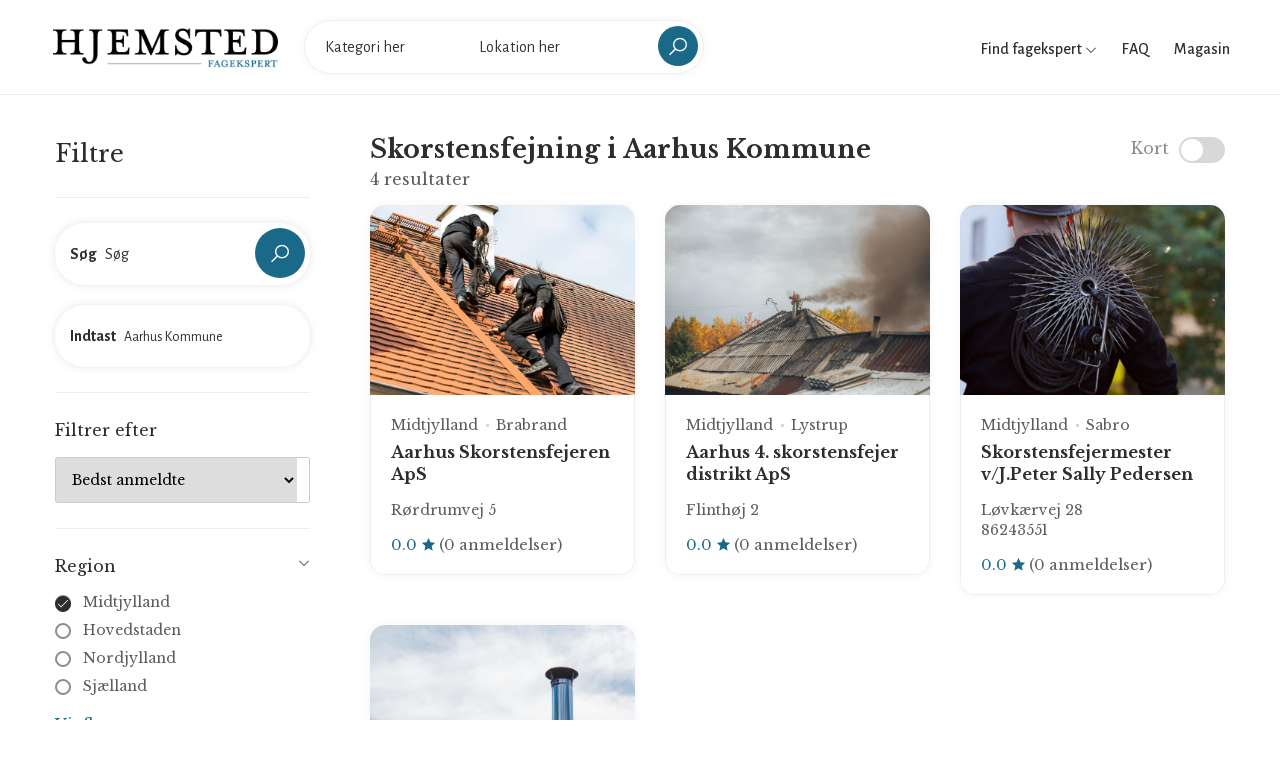

--- FILE ---
content_type: application/javascript; charset=utf-8
request_url: https://fagekspert.hjemsted.dk/js/home/app.js?id=e9e39e66844d2a4917ba
body_size: 179662
content:
/*! For license information please see app.js.LICENSE.txt */
(()=>{var __webpack_modules__={9669:(e,t,n)=>{e.exports=n(1609)},5448:(e,t,n)=>{"use strict";var i=n(4867),r=n(6026),o=n(4372),s=n(5327),a=n(4097),l=n(4109),c=n(7985),d=n(5061),u=n(5655),p=n(5263);e.exports=function(e){return new Promise((function(t,n){var f,h=e.data,g=e.headers,m=e.responseType;function v(){e.cancelToken&&e.cancelToken.unsubscribe(f),e.signal&&e.signal.removeEventListener("abort",f)}i.isFormData(h)&&delete g["Content-Type"];var y=new XMLHttpRequest;if(e.auth){var b=e.auth.username||"",w=e.auth.password?unescape(encodeURIComponent(e.auth.password)):"";g.Authorization="Basic "+btoa(b+":"+w)}var _=a(e.baseURL,e.url);function x(){if(y){var i="getAllResponseHeaders"in y?l(y.getAllResponseHeaders()):null,o={data:m&&"text"!==m&&"json"!==m?y.response:y.responseText,status:y.status,statusText:y.statusText,headers:i,config:e,request:y};r((function(e){t(e),v()}),(function(e){n(e),v()}),o),y=null}}if(y.open(e.method.toUpperCase(),s(_,e.params,e.paramsSerializer),!0),y.timeout=e.timeout,"onloadend"in y?y.onloadend=x:y.onreadystatechange=function(){y&&4===y.readyState&&(0!==y.status||y.responseURL&&0===y.responseURL.indexOf("file:"))&&setTimeout(x)},y.onabort=function(){y&&(n(d("Request aborted",e,"ECONNABORTED",y)),y=null)},y.onerror=function(){n(d("Network Error",e,null,y)),y=null},y.ontimeout=function(){var t=e.timeout?"timeout of "+e.timeout+"ms exceeded":"timeout exceeded",i=e.transitional||u.transitional;e.timeoutErrorMessage&&(t=e.timeoutErrorMessage),n(d(t,e,i.clarifyTimeoutError?"ETIMEDOUT":"ECONNABORTED",y)),y=null},i.isStandardBrowserEnv()){var k=(e.withCredentials||c(_))&&e.xsrfCookieName?o.read(e.xsrfCookieName):void 0;k&&(g[e.xsrfHeaderName]=k)}"setRequestHeader"in y&&i.forEach(g,(function(e,t){void 0===h&&"content-type"===t.toLowerCase()?delete g[t]:y.setRequestHeader(t,e)})),i.isUndefined(e.withCredentials)||(y.withCredentials=!!e.withCredentials),m&&"json"!==m&&(y.responseType=e.responseType),"function"==typeof e.onDownloadProgress&&y.addEventListener("progress",e.onDownloadProgress),"function"==typeof e.onUploadProgress&&y.upload&&y.upload.addEventListener("progress",e.onUploadProgress),(e.cancelToken||e.signal)&&(f=function(e){y&&(n(!e||e&&e.type?new p("canceled"):e),y.abort(),y=null)},e.cancelToken&&e.cancelToken.subscribe(f),e.signal&&(e.signal.aborted?f():e.signal.addEventListener("abort",f))),h||(h=null),y.send(h)}))}},1609:(e,t,n)=>{"use strict";var i=n(4867),r=n(1849),o=n(321),s=n(7185);var a=function e(t){var n=new o(t),a=r(o.prototype.request,n);return i.extend(a,o.prototype,n),i.extend(a,n),a.create=function(n){return e(s(t,n))},a}(n(5655));a.Axios=o,a.Cancel=n(5263),a.CancelToken=n(4972),a.isCancel=n(6502),a.VERSION=n(7288).version,a.all=function(e){return Promise.all(e)},a.spread=n(8713),a.isAxiosError=n(6268),e.exports=a,e.exports.default=a},5263:e=>{"use strict";function t(e){this.message=e}t.prototype.toString=function(){return"Cancel"+(this.message?": "+this.message:"")},t.prototype.__CANCEL__=!0,e.exports=t},4972:(e,t,n)=>{"use strict";var i=n(5263);function r(e){if("function"!=typeof e)throw new TypeError("executor must be a function.");var t;this.promise=new Promise((function(e){t=e}));var n=this;this.promise.then((function(e){if(n._listeners){var t,i=n._listeners.length;for(t=0;t<i;t++)n._listeners[t](e);n._listeners=null}})),this.promise.then=function(e){var t,i=new Promise((function(e){n.subscribe(e),t=e})).then(e);return i.cancel=function(){n.unsubscribe(t)},i},e((function(e){n.reason||(n.reason=new i(e),t(n.reason))}))}r.prototype.throwIfRequested=function(){if(this.reason)throw this.reason},r.prototype.subscribe=function(e){this.reason?e(this.reason):this._listeners?this._listeners.push(e):this._listeners=[e]},r.prototype.unsubscribe=function(e){if(this._listeners){var t=this._listeners.indexOf(e);-1!==t&&this._listeners.splice(t,1)}},r.source=function(){var e;return{token:new r((function(t){e=t})),cancel:e}},e.exports=r},6502:e=>{"use strict";e.exports=function(e){return!(!e||!e.__CANCEL__)}},321:(e,t,n)=>{"use strict";var i=n(4867),r=n(5327),o=n(782),s=n(3572),a=n(7185),l=n(4875),c=l.validators;function d(e){this.defaults=e,this.interceptors={request:new o,response:new o}}d.prototype.request=function(e){"string"==typeof e?(e=arguments[1]||{}).url=arguments[0]:e=e||{},(e=a(this.defaults,e)).method?e.method=e.method.toLowerCase():this.defaults.method?e.method=this.defaults.method.toLowerCase():e.method="get";var t=e.transitional;void 0!==t&&l.assertOptions(t,{silentJSONParsing:c.transitional(c.boolean),forcedJSONParsing:c.transitional(c.boolean),clarifyTimeoutError:c.transitional(c.boolean)},!1);var n=[],i=!0;this.interceptors.request.forEach((function(t){"function"==typeof t.runWhen&&!1===t.runWhen(e)||(i=i&&t.synchronous,n.unshift(t.fulfilled,t.rejected))}));var r,o=[];if(this.interceptors.response.forEach((function(e){o.push(e.fulfilled,e.rejected)})),!i){var d=[s,void 0];for(Array.prototype.unshift.apply(d,n),d=d.concat(o),r=Promise.resolve(e);d.length;)r=r.then(d.shift(),d.shift());return r}for(var u=e;n.length;){var p=n.shift(),f=n.shift();try{u=p(u)}catch(e){f(e);break}}try{r=s(u)}catch(e){return Promise.reject(e)}for(;o.length;)r=r.then(o.shift(),o.shift());return r},d.prototype.getUri=function(e){return e=a(this.defaults,e),r(e.url,e.params,e.paramsSerializer).replace(/^\?/,"")},i.forEach(["delete","get","head","options"],(function(e){d.prototype[e]=function(t,n){return this.request(a(n||{},{method:e,url:t,data:(n||{}).data}))}})),i.forEach(["post","put","patch"],(function(e){d.prototype[e]=function(t,n,i){return this.request(a(i||{},{method:e,url:t,data:n}))}})),e.exports=d},782:(e,t,n)=>{"use strict";var i=n(4867);function r(){this.handlers=[]}r.prototype.use=function(e,t,n){return this.handlers.push({fulfilled:e,rejected:t,synchronous:!!n&&n.synchronous,runWhen:n?n.runWhen:null}),this.handlers.length-1},r.prototype.eject=function(e){this.handlers[e]&&(this.handlers[e]=null)},r.prototype.forEach=function(e){i.forEach(this.handlers,(function(t){null!==t&&e(t)}))},e.exports=r},4097:(e,t,n)=>{"use strict";var i=n(1793),r=n(7303);e.exports=function(e,t){return e&&!i(t)?r(e,t):t}},5061:(e,t,n)=>{"use strict";var i=n(481);e.exports=function(e,t,n,r,o){var s=new Error(e);return i(s,t,n,r,o)}},3572:(e,t,n)=>{"use strict";var i=n(4867),r=n(8527),o=n(6502),s=n(5655),a=n(5263);function l(e){if(e.cancelToken&&e.cancelToken.throwIfRequested(),e.signal&&e.signal.aborted)throw new a("canceled")}e.exports=function(e){return l(e),e.headers=e.headers||{},e.data=r.call(e,e.data,e.headers,e.transformRequest),e.headers=i.merge(e.headers.common||{},e.headers[e.method]||{},e.headers),i.forEach(["delete","get","head","post","put","patch","common"],(function(t){delete e.headers[t]})),(e.adapter||s.adapter)(e).then((function(t){return l(e),t.data=r.call(e,t.data,t.headers,e.transformResponse),t}),(function(t){return o(t)||(l(e),t&&t.response&&(t.response.data=r.call(e,t.response.data,t.response.headers,e.transformResponse))),Promise.reject(t)}))}},481:e=>{"use strict";e.exports=function(e,t,n,i,r){return e.config=t,n&&(e.code=n),e.request=i,e.response=r,e.isAxiosError=!0,e.toJSON=function(){return{message:this.message,name:this.name,description:this.description,number:this.number,fileName:this.fileName,lineNumber:this.lineNumber,columnNumber:this.columnNumber,stack:this.stack,config:this.config,code:this.code,status:this.response&&this.response.status?this.response.status:null}},e}},7185:(e,t,n)=>{"use strict";var i=n(4867);e.exports=function(e,t){t=t||{};var n={};function r(e,t){return i.isPlainObject(e)&&i.isPlainObject(t)?i.merge(e,t):i.isPlainObject(t)?i.merge({},t):i.isArray(t)?t.slice():t}function o(n){return i.isUndefined(t[n])?i.isUndefined(e[n])?void 0:r(void 0,e[n]):r(e[n],t[n])}function s(e){if(!i.isUndefined(t[e]))return r(void 0,t[e])}function a(n){return i.isUndefined(t[n])?i.isUndefined(e[n])?void 0:r(void 0,e[n]):r(void 0,t[n])}function l(n){return n in t?r(e[n],t[n]):n in e?r(void 0,e[n]):void 0}var c={url:s,method:s,data:s,baseURL:a,transformRequest:a,transformResponse:a,paramsSerializer:a,timeout:a,timeoutMessage:a,withCredentials:a,adapter:a,responseType:a,xsrfCookieName:a,xsrfHeaderName:a,onUploadProgress:a,onDownloadProgress:a,decompress:a,maxContentLength:a,maxBodyLength:a,transport:a,httpAgent:a,httpsAgent:a,cancelToken:a,socketPath:a,responseEncoding:a,validateStatus:l};return i.forEach(Object.keys(e).concat(Object.keys(t)),(function(e){var t=c[e]||o,r=t(e);i.isUndefined(r)&&t!==l||(n[e]=r)})),n}},6026:(e,t,n)=>{"use strict";var i=n(5061);e.exports=function(e,t,n){var r=n.config.validateStatus;n.status&&r&&!r(n.status)?t(i("Request failed with status code "+n.status,n.config,null,n.request,n)):e(n)}},8527:(e,t,n)=>{"use strict";var i=n(4867),r=n(5655);e.exports=function(e,t,n){var o=this||r;return i.forEach(n,(function(n){e=n.call(o,e,t)})),e}},5655:(e,t,n)=>{"use strict";var i=n(4155),r=n(4867),o=n(6016),s=n(481),a={"Content-Type":"application/x-www-form-urlencoded"};function l(e,t){!r.isUndefined(e)&&r.isUndefined(e["Content-Type"])&&(e["Content-Type"]=t)}var c,d={transitional:{silentJSONParsing:!0,forcedJSONParsing:!0,clarifyTimeoutError:!1},adapter:(("undefined"!=typeof XMLHttpRequest||void 0!==i&&"[object process]"===Object.prototype.toString.call(i))&&(c=n(5448)),c),transformRequest:[function(e,t){return o(t,"Accept"),o(t,"Content-Type"),r.isFormData(e)||r.isArrayBuffer(e)||r.isBuffer(e)||r.isStream(e)||r.isFile(e)||r.isBlob(e)?e:r.isArrayBufferView(e)?e.buffer:r.isURLSearchParams(e)?(l(t,"application/x-www-form-urlencoded;charset=utf-8"),e.toString()):r.isObject(e)||t&&"application/json"===t["Content-Type"]?(l(t,"application/json"),function(e,t,n){if(r.isString(e))try{return(t||JSON.parse)(e),r.trim(e)}catch(e){if("SyntaxError"!==e.name)throw e}return(n||JSON.stringify)(e)}(e)):e}],transformResponse:[function(e){var t=this.transitional||d.transitional,n=t&&t.silentJSONParsing,i=t&&t.forcedJSONParsing,o=!n&&"json"===this.responseType;if(o||i&&r.isString(e)&&e.length)try{return JSON.parse(e)}catch(e){if(o){if("SyntaxError"===e.name)throw s(e,this,"E_JSON_PARSE");throw e}}return e}],timeout:0,xsrfCookieName:"XSRF-TOKEN",xsrfHeaderName:"X-XSRF-TOKEN",maxContentLength:-1,maxBodyLength:-1,validateStatus:function(e){return e>=200&&e<300},headers:{common:{Accept:"application/json, text/plain, */*"}}};r.forEach(["delete","get","head"],(function(e){d.headers[e]={}})),r.forEach(["post","put","patch"],(function(e){d.headers[e]=r.merge(a)})),e.exports=d},7288:e=>{e.exports={version:"0.24.0"}},1849:e=>{"use strict";e.exports=function(e,t){return function(){for(var n=new Array(arguments.length),i=0;i<n.length;i++)n[i]=arguments[i];return e.apply(t,n)}}},5327:(e,t,n)=>{"use strict";var i=n(4867);function r(e){return encodeURIComponent(e).replace(/%3A/gi,":").replace(/%24/g,"$").replace(/%2C/gi,",").replace(/%20/g,"+").replace(/%5B/gi,"[").replace(/%5D/gi,"]")}e.exports=function(e,t,n){if(!t)return e;var o;if(n)o=n(t);else if(i.isURLSearchParams(t))o=t.toString();else{var s=[];i.forEach(t,(function(e,t){null!=e&&(i.isArray(e)?t+="[]":e=[e],i.forEach(e,(function(e){i.isDate(e)?e=e.toISOString():i.isObject(e)&&(e=JSON.stringify(e)),s.push(r(t)+"="+r(e))})))})),o=s.join("&")}if(o){var a=e.indexOf("#");-1!==a&&(e=e.slice(0,a)),e+=(-1===e.indexOf("?")?"?":"&")+o}return e}},7303:e=>{"use strict";e.exports=function(e,t){return t?e.replace(/\/+$/,"")+"/"+t.replace(/^\/+/,""):e}},4372:(e,t,n)=>{"use strict";var i=n(4867);e.exports=i.isStandardBrowserEnv()?{write:function(e,t,n,r,o,s){var a=[];a.push(e+"="+encodeURIComponent(t)),i.isNumber(n)&&a.push("expires="+new Date(n).toGMTString()),i.isString(r)&&a.push("path="+r),i.isString(o)&&a.push("domain="+o),!0===s&&a.push("secure"),document.cookie=a.join("; ")},read:function(e){var t=document.cookie.match(new RegExp("(^|;\\s*)("+e+")=([^;]*)"));return t?decodeURIComponent(t[3]):null},remove:function(e){this.write(e,"",Date.now()-864e5)}}:{write:function(){},read:function(){return null},remove:function(){}}},1793:e=>{"use strict";e.exports=function(e){return/^([a-z][a-z\d\+\-\.]*:)?\/\//i.test(e)}},6268:e=>{"use strict";e.exports=function(e){return"object"==typeof e&&!0===e.isAxiosError}},7985:(e,t,n)=>{"use strict";var i=n(4867);e.exports=i.isStandardBrowserEnv()?function(){var e,t=/(msie|trident)/i.test(navigator.userAgent),n=document.createElement("a");function r(e){var i=e;return t&&(n.setAttribute("href",i),i=n.href),n.setAttribute("href",i),{href:n.href,protocol:n.protocol?n.protocol.replace(/:$/,""):"",host:n.host,search:n.search?n.search.replace(/^\?/,""):"",hash:n.hash?n.hash.replace(/^#/,""):"",hostname:n.hostname,port:n.port,pathname:"/"===n.pathname.charAt(0)?n.pathname:"/"+n.pathname}}return e=r(window.location.href),function(t){var n=i.isString(t)?r(t):t;return n.protocol===e.protocol&&n.host===e.host}}():function(){return!0}},6016:(e,t,n)=>{"use strict";var i=n(4867);e.exports=function(e,t){i.forEach(e,(function(n,i){i!==t&&i.toUpperCase()===t.toUpperCase()&&(e[t]=n,delete e[i])}))}},4109:(e,t,n)=>{"use strict";var i=n(4867),r=["age","authorization","content-length","content-type","etag","expires","from","host","if-modified-since","if-unmodified-since","last-modified","location","max-forwards","proxy-authorization","referer","retry-after","user-agent"];e.exports=function(e){var t,n,o,s={};return e?(i.forEach(e.split("\n"),(function(e){if(o=e.indexOf(":"),t=i.trim(e.substr(0,o)).toLowerCase(),n=i.trim(e.substr(o+1)),t){if(s[t]&&r.indexOf(t)>=0)return;s[t]="set-cookie"===t?(s[t]?s[t]:[]).concat([n]):s[t]?s[t]+", "+n:n}})),s):s}},8713:e=>{"use strict";e.exports=function(e){return function(t){return e.apply(null,t)}}},4875:(e,t,n)=>{"use strict";var i=n(7288).version,r={};["object","boolean","number","function","string","symbol"].forEach((function(e,t){r[e]=function(n){return typeof n===e||"a"+(t<1?"n ":" ")+e}}));var o={};r.transitional=function(e,t,n){function r(e,t){return"[Axios v"+i+"] Transitional option '"+e+"'"+t+(n?". "+n:"")}return function(n,i,s){if(!1===e)throw new Error(r(i," has been removed"+(t?" in "+t:"")));return t&&!o[i]&&(o[i]=!0,console.warn(r(i," has been deprecated since v"+t+" and will be removed in the near future"))),!e||e(n,i,s)}},e.exports={assertOptions:function(e,t,n){if("object"!=typeof e)throw new TypeError("options must be an object");for(var i=Object.keys(e),r=i.length;r-- >0;){var o=i[r],s=t[o];if(s){var a=e[o],l=void 0===a||s(a,o,e);if(!0!==l)throw new TypeError("option "+o+" must be "+l)}else if(!0!==n)throw Error("Unknown option "+o)}},validators:r}},4867:(e,t,n)=>{"use strict";var i=n(1849),r=Object.prototype.toString;function o(e){return"[object Array]"===r.call(e)}function s(e){return void 0===e}function a(e){return null!==e&&"object"==typeof e}function l(e){if("[object Object]"!==r.call(e))return!1;var t=Object.getPrototypeOf(e);return null===t||t===Object.prototype}function c(e){return"[object Function]"===r.call(e)}function d(e,t){if(null!=e)if("object"!=typeof e&&(e=[e]),o(e))for(var n=0,i=e.length;n<i;n++)t.call(null,e[n],n,e);else for(var r in e)Object.prototype.hasOwnProperty.call(e,r)&&t.call(null,e[r],r,e)}e.exports={isArray:o,isArrayBuffer:function(e){return"[object ArrayBuffer]"===r.call(e)},isBuffer:function(e){return null!==e&&!s(e)&&null!==e.constructor&&!s(e.constructor)&&"function"==typeof e.constructor.isBuffer&&e.constructor.isBuffer(e)},isFormData:function(e){return"undefined"!=typeof FormData&&e instanceof FormData},isArrayBufferView:function(e){return"undefined"!=typeof ArrayBuffer&&ArrayBuffer.isView?ArrayBuffer.isView(e):e&&e.buffer&&e.buffer instanceof ArrayBuffer},isString:function(e){return"string"==typeof e},isNumber:function(e){return"number"==typeof e},isObject:a,isPlainObject:l,isUndefined:s,isDate:function(e){return"[object Date]"===r.call(e)},isFile:function(e){return"[object File]"===r.call(e)},isBlob:function(e){return"[object Blob]"===r.call(e)},isFunction:c,isStream:function(e){return a(e)&&c(e.pipe)},isURLSearchParams:function(e){return"undefined"!=typeof URLSearchParams&&e instanceof URLSearchParams},isStandardBrowserEnv:function(){return("undefined"==typeof navigator||"ReactNative"!==navigator.product&&"NativeScript"!==navigator.product&&"NS"!==navigator.product)&&("undefined"!=typeof window&&"undefined"!=typeof document)},forEach:d,merge:function e(){var t={};function n(n,i){l(t[i])&&l(n)?t[i]=e(t[i],n):l(n)?t[i]=e({},n):o(n)?t[i]=n.slice():t[i]=n}for(var i=0,r=arguments.length;i<r;i++)d(arguments[i],n);return t},extend:function(e,t,n){return d(t,(function(t,r){e[r]=n&&"function"==typeof t?i(t,n):t})),e},trim:function(e){return e.trim?e.trim():e.replace(/^\s+|\s+$/g,"")},stripBOM:function(e){return 65279===e.charCodeAt(0)&&(e=e.slice(1)),e}}},7195:(e,t,n)=>{window._=n(6486);try{window.Popper=n(8981).Z,window.$=window.jQuery=n(9755),n(7244),n(9154),n(6876),n(9357),n(8832),n(8411),n(1180),n(4722),n(6101),n(9444),n(7638)}catch(e){}window.axios=n(9669),window.axios.defaults.headers.common["X-Requested-With"]="XMLHttpRequest"},9444:()=>{$('meta[name="csrf-token"]').attr("content");var e=e||{};!function(t){"use strict";t(".golo-menu-filter");t(".menu-more").on("click",(function(e){e.preventDefault(),t(this).parents(".menu-wrap").find(".flex").addClass("open"),t(this).fadeOut(0)})),e={init:function(){e.clickAllInputSearch(),e.keyupCategorySearch(),e.focusCategorySearch(),e.keyupLocationSearch(),e.clickItemCategory(),e.clickItemLocation(),e.clickListingItem(),e.mainSearch(),e.globalJS()},globalJS:function(){t(".open-suggestion").on("focus",(function(e){e.preventDefault(),t(this).parent().find(".search-suggestions").fadeIn()})),t(".open-suggestion").on("blur",(function(e){e.preventDefault(),t(this).parent().find(".search-suggestions").fadeOut()}))},clickAllInputSearch:function(){t(document).on("click",".search-suggestions a",(function(e){var n=t(this).find("span").text();t(this).parents(".field-input").find("input").attr("placeholder",n).val(""),t(this).parents(".search-suggestions").fadeOut()}))},clickListingItem:function(){t(document).on("click",".listing_items a",(function(e){console.log("listing_items click input_search")}))},keyupCategorySearch:function(){t(document).on("keyup",".category-search",(function(n){t("#category_id").val("");var i=t(this).val();e.searchCategories(i)}))},focusCategorySearch:function(){t(document).on("focus",".category-search, .location-search",(function(){e.searchCategories(""),e.searchLocations("")}))},searchCategories:function(e){t.ajax({url:"/data/categories",data:{keyword:e},beforeSend:function(){},success:function(e){var n='<ul class="category_items">';e.forEach((function(e,t){n+='<li><a href="#" data-resource="'.concat(e.resource,'"><span>').concat(e.name,"</span></a></li>")})),n+="</ul>",t(".category-suggestion").html(n)},error:function(e){console.log(e)}})},keyupLocationSearch:function(){t(document).on("keyup",".location-search",(function(){var n=t(this).val();e.searchLocations(n)}))},searchLocations:function(e){t.ajax({url:"/data/locations",data:{keyword:e},beforeSend:function(){},success:function(e){var n="<ul>";e.forEach((function(e,t){0!=e.status&&(n+='<li><a href="#" data-resource="'.concat(e.resource,'"><span>').concat(e.name,"</span></a></li>"))})),n+="</ul>",t(".location-suggestion").html(n)},error:function(e){console.log(e)}})},clickItemCategory:function(){t(document).on("click",".category_items a",(function(e){e.preventDefault();var n=e.currentTarget.getAttribute("data-resource");t(".category_resource").val(n).trigger("change")}))},clickItemLocation:function(){t(document).on("click",".location-suggestion a",(function(e){e.preventDefault();var n=e.currentTarget.getAttribute("data-resource");t(".location_resource").val(n).trigger("change")}))},mainSearch:function(){t(document).on("submit",".main-search",(function(e){e.preventDefault();var n=t(this).find(".category_resource").val();if(n){var i=t(this).find(".location_resource").val();window.location.href=i?"/"+n+"/"+i:"/"+n}}))}},{init:function(){},clickOutside:function(e){t(document).on("click",(function(n){var i=t(e);i===n.target||i.has(n.target).length||i.fadeOut(300)}))}}.init(),e.init()}(jQuery)},7638:()=>{!function(e){"use strict";e(document).ready((function(){e(".sub-menu").each((function(){e(this).parent().find("> a").addClass("has-child").append(' <i class="las la-angle-down la-12"></i>')})),e(".has-child").on("click",(function(t){t.preventDefault(),e(this).toggleClass("open"),e(".menu-arrow .has-child").not(this).parents("li").find(" > .sub-menu").slideUp("fast"),e(this).parents("li").find(" > .sub-menu").slideToggle("fast")})),e(".site__menu__icon").on("click",(function(t){t.preventDefault(),e(this).parents(".site-header").find(".popup-background").fadeToggle(),e(this).parents(".site-header").find(".popup--left").toggleClass("open")})),e(".minicart__open").on("click",(function(t){t.preventDefault(),e(this).parents(".site-header").find(".popup-background").fadeToggle(),e(this).parents(".site-header").find(".popup--right").toggleClass("open")})),e(".popup__close").on("click",(function(t){t.preventDefault(),e(this).parents(".site-header").find(".popup-background").fadeOut(),e(this).parent().removeClass("open")})),e(".popup-background").on("click",(function(t){t.preventDefault(),e(this).fadeOut(),e(this).parents(".site-header").find(".popup").removeClass("open")})),e(document).on("click",".open-login",(function(t){t.preventDefault(),e(".popup--left").removeClass("open"),e(this).parents("#wrapper").find(".nav-login").addClass("active"),e(this).parents("#wrapper").find(".form-log").fadeIn(0),e(this).parents("#wrapper").find(".nav-signup").removeClass("active"),e(this).parents("#wrapper").find(".form-sign").fadeOut(0),e(this).parents("#wrapper").find(".form-forgotpass").fadeOut(0),e(this).parents("#wrapper").find(".popup-background").fadeIn(0),e(this).parents("#wrapper").find(".popup-form").toggleClass("open")})),e(".open-signup").on("click",(function(t){t.preventDefault(),e(".popup--left").removeClass("open"),e(this).parents("#wrapper").find(".nav-signup").addClass("active"),e(this).parents("#wrapper").find(".form-sign").fadeIn(0),e(this).parents("#wrapper").find(".nav-login").removeClass("active"),e(this).parents("#wrapper").find(".form-log").fadeOut(0),e(this).parents("#wrapper").find(".form-forgotpass").fadeOut(0),e(this).parents("#wrapper").find(".popup-background").fadeIn(0),e(this).parents("#wrapper").find(".popup-form").toggleClass("open")})),e(".choose-form a").on("click",(function(t){t.preventDefault();var n=e(this).attr("href");e(this).parents(".popup").find(".form-content").fadeOut(0),e(this).parents(".popup").find(n).fadeIn(0),e(".choose-form li").removeClass("active"),e(this).parent().addClass("active")})),e(".search-open").on("click",(function(t){t.preventDefault(),e(this).parents(".site-header").find(".site__search").toggleClass("open")})),e(".search__close").on("click",(function(t){t.preventDefault(),e(this).parents(".site-header").find(".site__search").removeClass("open")})),e(".right-header__languages > a, .right-header__categories > a, .site__filter a, .site__sort a").on("click",(function(t){t.preventDefault(),e(this).parent().find("ul").toggleClass("open")})),e(document).mouseup((function(t){var n=e(".right-header__categories"),i=e(".right-header__languages"),r=e(".site__filter"),o=e(".site__sort");n.is(t.target)||0!==n.has(t.target).length||n.find("ul").removeClass("open"),i.is(t.target)||0!==i.has(t.target).length||i.find("ul").removeClass("open"),r.is(t.target)||0!==r.has(t.target).length||r.find("ul").removeClass("open"),o.is(t.target)||0!==o.has(t.target).length||o.find("ul").removeClass("open")}));var t=e(".place-slider"),n=e(".place-slider__grid");n.slick({centerMode:!0,centerPadding:"418px",slidesToShow:1,dots:!0,prevArrow:e(".place-slider__prev"),nextArrow:e(".place-slider__next"),responsive:[{breakpoint:992,settings:{slidesToShow:3,slidesToScroll:3,centerPadding:0}},{breakpoint:575,settings:{slidesToShow:1,slidesToScroll:1,centerPadding:0,arrows:!1,prevArrow:"",nextArrow:""}}]}),t.find(".place-slider__prev").hide(),n.on("afterChange",(function(e,n,i,r){0==i?t.find(".place-slider__prev").hide():t.find(".place-slider__prev").show()})),e(".slick-sliders").each((function(){var t=e(this).find(".slick-slider").data("item"),n=e(this).find(".slick-slider").data("arrows"),i=e(this).find(".slick-slider").data("itemscroll"),r=e(this).find(".slick-slider").data("dots"),o=e(this).find(".slick-slider").data("infinite"),s=e(this).find(".slick-slider").data("centermode"),a=e(this).find(".slick-slider").data("centerpadding"),l=e(this).find(".slick-slider").data("tabletitem"),c=e(this).find(".slick-slider").data("tabletscroll"),d=e(this).find(".slick-slider").data("tabletpadding"),u=e(this).find(".slick-slider").data("mobileitem"),p=e(this).find(".slick-slider").data("mobilescroll"),f=e(this).find(".slick-slider").data("mobilearrows"),h=e(this).find(".slick-slider").data("asNavFor"),g=e(this).find("> .slick-slider"),m=e(this);g.slick({centerMode:s,centerPadding:a,dots:r,infinite:o,speed:300,arrows:n,slidesToShow:t,slidesToScroll:i,prevArrow:e(this).find(".place-slider__prev"),nextArrow:e(this).find(".place-slider__next"),asNavFor:h,responsive:[{breakpoint:992,settings:{slidesToShow:l,slidesToScroll:c,centerPadding:d}},{breakpoint:575,settings:{slidesToShow:u,slidesToScroll:p,arrows:f,prevArrow:"",nextArrow:""}}]}),m.find(".place-slider__prev").hide(),g.on("afterChange",(function(e,t,n,i){0==n?m.find(".place-slider__prev").hide():m.find(".place-slider__prev").show()}))})),e(".testimonial-control").slick({slidesToShow:5,slidesToScroll:1,asNavFor:".testimonial-slider",dots:!1,centerMode:!0,focusOnSelect:!0}),e(".city-slider").each((function(){var t=e(this),n=t.find(".city-slider__grid");n.slick({dots:!1,infinite:!1,speed:300,slidesToShow:4,slidesToScroll:4,prevArrow:t.find(".city-slider__prev"),nextArrow:t.find(".city-slider__next"),responsive:[{breakpoint:992,settings:{slidesToShow:2,slidesToScroll:2}},{breakpoint:375,settings:{slidesToShow:1,slidesToScroll:1}}]}),t.find(".city-slider__prev").hide(),n.on("afterChange",(function(e,n,i,r){0==i?t.find(".city-slider__prev").hide():t.find(".city-slider__prev").show()}))})),e(".add-social").on("click",(function(t){t.preventDefault();var n=e(this).attr("href"),i=e(n).find(".field-clone").html();e(n).find(".socials-list").append(i)})),e(".socials-list").bind("DOMSubtreeModified",(function(){e(".remove-social").on("click",(function(t){t.preventDefault(),e(this).parents(".field-3col").remove()}))})),e(".shop-details__quantity").each((function(){var t=e(this).find(".minus"),n=e(this).find(".plus");t.on("click",(function(){var t=e(this).parent().find(".qty");t.val()<=1?t.val(1):t.val(parseInt(t.val(),10)-1)})),n.on("click",(function(){var t=e(this).parent().find(".qty");t.val(parseInt(t.val(),10)+1)}))})),e(window).on("load",(function(){var t=e(".isotope__grid");t.each((function(){t.isotope({itemSelector:".isotope__grid__item",layoutMode:"fitRows"}),e(".isotope__nav a").on("click",(function(n){n.preventDefault(),e(this).addClass("active"),e(".isotope__nav a").not(this).removeClass("active");var i=e(this).attr("data-filter");return t.isotope({filter:i}),!1}))}))})),e(".chosen-select").chosen({no_results_text:"Oops, nothing found!"}),e(".open-more").on("click",(function(t){t.preventDefault();var n=e(this).data("close"),i=e(this).data("more");e(this).parents(".filter-list").toggleClass("open"),e(this).parents(".filter-list").hasClass("open")?e(this).text(n):e(this).text(i)})),e(".accordion-bot").hide(),e(".accordion-top label").on("click",(function(t){t.preventDefault();e(this);e(this).find("input").is(":checked")?(console.log("is unchecked"),e(this).find("input").prop("checked",!1)):(console.log("is checked"),e(this).find("input").prop("checked","checked")),e(this).parents(".accordion-top").next().slideToggle().parent().toggleClass("open")})),e(".accordion-item").each((function(){var t=e(this);t.find("select").change((function(){var e=t.find('select[class="open_time"] option:first-child').text(),n=t.find('select[class="close_time"] option:first-child').text(),i=t.find('select[class="open_time"] option:selected').text(),r=t.find('select[class="close_time"] option:selected').text();i!=e&&r!=n&&(t.addClass("active"),t.find(".accordion-top > span").text(i+" - "+r))}))})),e('.field-group input[type="file"]').change((function(){!function(e,t){if(e.files&&e.files[0]){var n=new FileReader;n.onload=function(e){t.parents(".field-group").find(".img_preview").attr("src",e.target.result)},n.readAsDataURL(e.files[0])}}(this,e(this))}));var i,r,o,s=e(".upload-file"),a=s.data("max-size");if(e(".upload-form").submit((function(e){if(1==s.prop("required")){if(!s.get(0).files.length)return alert("choose file, please"),!1;var t=s.get(0).files[0].size;if(t>a)return alert("file size is more then"+a+" bytes"),!1;alert("file size is correct- "+t+" bytes")}})),e(window).scroll((function(){e(window).scrollTop()>e(".site-header").height()?e(".listing-nav").addClass("on_scroll"):e(".listing-nav").removeClass("on_scroll"),e(window).scrollTop()+window.innerHeight>=e("#footer").offset().top?e(".listing-nav").addClass("is_footer"):e(".listing-nav").removeClass("is_footer")})),e('.nav-scroll a[href^="#"]').on("click",(function(t){var n=e(this.getAttribute("href"));if(n.length){if(e(window).width()>767)var i=n.offset().top-15;else i=n.offset().top-15;t.preventDefault(),e("html, body").stop().animate({scrollTop:i},800)}e(".nav-scroll a").not(e(this)).parent().removeClass("active"),e(this).parent().addClass("active")})),e(window).scroll((function(){var t=e(window).scrollTop();e(".listing-box").each((function(n){if(e(this).position().top<=t+150){var i="#"+e(this).attr("id");e(".nav-scroll a").parent().removeClass("active"),e(".nav-scroll a").each((function(){e(this).attr("href")==i&&e(this).parent().addClass("active")}))}}))})),e("#clear").fadeOut(0),e(".field-pin a").on("click",(function(t){t.preventDefault(),e(this).fadeOut(0),e(".field-pin a").not(this).fadeIn(0)})),e(".show-more").on("click",(function(t){t.preventDefault(),e(this).parents(".place__box-overview").find(".place__desc").addClass("open"),e(this).fadeOut(0)})),e(".stars a").on("click",(function(t){t.preventDefault(),e(".stars a").not(this).removeClass("active"),e(this).addClass("active"),e(this).parents(".stars").addClass("selected")})),e(".open-popup").on("click",(function(t){t.preventDefault();var n=e(this).attr("href");e(this).parents("body").find(n).fadeIn(),e(n).find(".popup").outerHeight()>e(window).outerHeight()?(e(n).addClass("more-height"),e("body").css("overflow-y","hidden")):(e(n).removeClass("more-height"),e("body").css("overflow-y","auto")),e(this).parents(".popup-wrap").fadeOut()})),e(".popupbg-close, .popup-close").on("click",(function(t){t.preventDefault(),e(this).parents(".popup-wrap").fadeOut()})),e("#editor").length){var l=new Quill("#editor",{modules:{toolbar:[["bold"],["italic"],[{list:"ordered"},{list:"bullet"}],["link"],["clean"]]},formats:["bold","size","link","image","video","clean"],theme:"snow"});window.unsavedChanges=!1,window.addEventListener("beforeunload",(function(e){if(window.unsavedChanges)return e.returnValue="Unsaved Changes!","Unsaved Changes!"}));var c=(i=function(){var t=e(".ql-editor").html();e("#editor_content").val(t),console.log(t),window.unsavedChanges=!1},r=500,function(){var e=this,t=arguments,n=function(){i.apply(e,t)};clearTimeout(o),o=setTimeout(n,r)});l.on("text-change",(function(){window.unsavedChanges=!0,c()}))}if(e(".accordion.first-open > li:first-child").addClass("open"),e(".accordion-title a").on("click",(function(t){if(t.preventDefault(),e(this).parents("li").hasClass("open")){var n=e(this).parents("li");n.removeClass("open"),n.find(".accordion-content").slideUp(400)}else{var i=e(this).parents(".accordion");i.find(".accordion-content").not(e(this).parents("li").find(".accordion-content")).slideUp(400),i.find("> li").not(e(this).parents("li")).removeClass("open"),e(this).parents("li").addClass("open").find(".accordion-content").slideDown(400)}})),e(".open-wg").on("click",(function(t){t.preventDefault(),e(this).parents(".sidebar").toggleClass("open"),e(this).parents(".sidebar").find(".widget").toggleClass("open")})),e(document).mouseup((function(t){var n=e(".widget");n.is(t.target)||0!==n.has(t.target).length||(n.removeClass("open"),n.parents(".sidebar").removeClass("open"))})),e(".sidebar").offset())e(".sidebar").offset().top;var d=0;if(e(window).scroll((function(){e(window).scrollTop();var t=e(this).scrollTop();t>d?e(".widget-reservation-mini").addClass("open"):e(".widget-reservation-mini").removeClass("open"),d=t})),e(".mb-open").on("click",(function(t){t.preventDefault();var n=e(this).attr("href");e(this).parents(".archive-city").find(".archive-filter ").fadeIn(),e(n).fadeIn()})),e(".mb-maps").on("click",(function(t){t.preventDefault(),e(this).parents(".archive-city").find(".col-right").fadeIn()})),e(".close-maps").on("click",(function(t){t.preventDefault(),e(this).parents(".col-right").fadeOut()})),e('.member-avatar input[type="file"]').change((function(){!function(t){if(t.files&&t.files[0]){var n=new FileReader;n.onload=function(t){e("#member_avatar").attr("src",t.target.result)},n.readAsDataURL(t.files[0])}}(this)})),e(".member-place-list").each((function(){e("#all").on("click",(function(){e("input:checkbox").not(this).prop("checked",this.checked)}))})),e(".open-option").on("click",(function(t){t.preventDefault(),e(this).parent().find(".box-option").fadeToggle()})),e(document).mouseup((function(t){var n=e(".box-option");n.is(t.target)||0!==n.has(t.target).length||n.fadeOut()})),e(".account>a").on("click",(function(t){t.preventDefault(),e(this).parent().find(".account-sub").fadeToggle()})),e(document).mouseup((function(t){var n=e(".account");n.is(t.target)||0!==n.has(t.target).length||n.find(".account-sub").fadeOut()})),e(".city-content__tabtitle").length){var u=e(".city-content__tabtitle").offset().top;e(window).scroll((function(){e(window).scrollTop()>=u?e(".city-content").addClass("affix"):e(".city-content").removeClass("affix")}))}var p=[];e(".photoswipe").find(".photoswipe-item").each((function(){var t=e(this).find("a"),n={src:t.attr("href"),w:t.data("width"),h:t.data("height"),title:t.data("caption")};p.push(n)})),e(".show-gallery").click((function(t){console.log("click,,,"),t.preventDefault();var n=e(".pswp")[0];new PhotoSwipe(n,PhotoSwipeUI_Default,p,{index:1,bgOpacity:.85,showHideOpacity:!0}).init()})),e(".photoswipe-item a").click((function(t){t.preventDefault();var n=e(".pswp")[0],i={index:e(this).parent().index(),bgOpacity:.85,showHideOpacity:!0};new PhotoSwipe(n,PhotoSwipeUI_Default,p,i).init()})),e(".filter-box h3").on("click",(function(){e(this).toggleClass("active"),e(this).parents(".filter-box").find(".filter-list").slideToggle()})),e(".filter-control .current").on("click",(function(){e(this).parent().toggleClass("active")})),e(document).mouseup((function(t){var n=e("ul.list");n.is(t.target)||0!==n.has(t.target).length||n.parents(".filter-control").removeClass("active")})),e(".filter-box").each((function(){e('.field-check input[type="checkbox"]').change((function(){e(this).is(":checked")||e('.field-check input[type="checkbox"]').not(this).is(":checked")?e(this).parents(".filterForm").find(".clear-filter").addClass("open"):0==e('.field-check input[type="checkbox"]').not(this).prop("checked")&&e(this).parents(".filterForm").find(".clear-filter").removeClass("open")}))})),e(".clear-filter").on("click",(function(t){t.preventDefault(),e(this).removeClass("open"),e(this).parents(".filterForm").find('input[type="checkbox"]').prop("checked",!1)})),e(".share").on("click",(function(t){t.preventDefault(),e(this).parent().find(".social-share").slideToggle()})),e(document).mouseup((function(t){var n=e(".place-share");n.is(t.target)||0!==n.has(t.target).length||n.find(".social-share").slideUp()})),e(".field-select.has-sub input").on("click",(function(t){t.preventDefault(),e(this).parents(".field-select").find(".field-sub").fadeToggle()})),e(document).mouseup((function(t){var n=e(".field-select.has-sub");n.is(t.target)||0!==n.has(t.target).length||n.find(".field-sub").hide()})),e(".datepicker").each((function(){e(this).datepicker({uiLibrary:"bootstrap4"})}));var f=e(".datepicker").outerWidth();e(".gj-picker-bootstrap").css("width",f),e(".field-time .field-sub li a").on("click",(function(t){t.preventDefault();var n=e(this).text();e(this).parents(".field-time").find("input").val(n)})),e(".shop-details__quantity span").on("click",(function(t){t.preventDefault();var n=[];e(".number_adults").val()>0&&n.push("Adults "+e(".number_adults").val()),e(".number_childrens").val()>0&&n.push(" Childrens "+e(".number_childrens").val()),e(this).parents(".field-guest").find('input[type="text"]').val(n.toString())})),e(".close").on("click",(function(t){t.preventDefault();var n=e(this).data("close");e("."+n).fadeOut()})),e(".clear-all").on("click",(function(t){t.preventDefault(),e(this).parents(".ob-item").find(".ob-content > *").remove(),e(this).parents(".ob-item").find("h3 span").text("(0)")})),e(".delete-noti").on("click",(function(t){t.preventDefault();var n=e(this).parents(".ob-item").find("h3 span").text();n=(n=n.replace("(","")).replace(")",""),n-=1,e(this).parents(".ob-item").find("h3 span").text("("+n+")"),e(this).parents(".noti-item").remove()})),e(".delete").on("click",(function(t){t.preventDefault(),e(this).parents("tr").remove()}))}))}(jQuery)},7244:(e,t,n)=>{"use strict";n.r(t),n.d(t,{Alert:()=>bt,Button:()=>_t,Carousel:()=>Nt,Collapse:()=>Xt,Dropdown:()=>gn,Modal:()=>qn,Offcanvas:()=>Zn,Popover:()=>ki,ScrollSpy:()=>Oi,Tab:()=>Ri,Toast:()=>Yi,Tooltip:()=>bi});var i={};n.r(i),n.d(i,{afterMain:()=>k,afterRead:()=>w,afterWrite:()=>T,applyStyles:()=>O,arrow:()=>Z,auto:()=>l,basePlacements:()=>c,beforeMain:()=>_,beforeRead:()=>y,beforeWrite:()=>j,bottom:()=>o,clippingParents:()=>p,computeStyles:()=>te,createPopper:()=>$e,createPopperBase:()=>Ae,createPopperLite:()=>Ie,detectOverflow:()=>ve,end:()=>u,eventListeners:()=>ie,flip:()=>ye,hide:()=>_e,left:()=>a,main:()=>x,modifierPhases:()=>S,offset:()=>xe,placements:()=>v,popper:()=>h,popperGenerator:()=>De,popperOffsets:()=>ke,preventOverflow:()=>je,read:()=>b,reference:()=>g,right:()=>s,start:()=>d,top:()=>r,variationPlacements:()=>m,viewport:()=>f,write:()=>C});var r="top",o="bottom",s="right",a="left",l="auto",c=[r,o,s,a],d="start",u="end",p="clippingParents",f="viewport",h="popper",g="reference",m=c.reduce((function(e,t){return e.concat([t+"-"+d,t+"-"+u])}),[]),v=[].concat(c,[l]).reduce((function(e,t){return e.concat([t,t+"-"+d,t+"-"+u])}),[]),y="beforeRead",b="read",w="afterRead",_="beforeMain",x="main",k="afterMain",j="beforeWrite",C="write",T="afterWrite",S=[y,b,w,_,x,k,j,C,T];function E(e){return e?(e.nodeName||"").toLowerCase():null}function D(e){if(null==e)return window;if("[object Window]"!==e.toString()){var t=e.ownerDocument;return t&&t.defaultView||window}return e}function A(e){return e instanceof D(e).Element||e instanceof Element}function $(e){return e instanceof D(e).HTMLElement||e instanceof HTMLElement}function I(e){return"undefined"!=typeof ShadowRoot&&(e instanceof D(e).ShadowRoot||e instanceof ShadowRoot)}const O={name:"applyStyles",enabled:!0,phase:"write",fn:function(e){var t=e.state;Object.keys(t.elements).forEach((function(e){var n=t.styles[e]||{},i=t.attributes[e]||{},r=t.elements[e];$(r)&&E(r)&&(Object.assign(r.style,n),Object.keys(i).forEach((function(e){var t=i[e];!1===t?r.removeAttribute(e):r.setAttribute(e,!0===t?"":t)})))}))},effect:function(e){var t=e.state,n={popper:{position:t.options.strategy,left:"0",top:"0",margin:"0"},arrow:{position:"absolute"},reference:{}};return Object.assign(t.elements.popper.style,n.popper),t.styles=n,t.elements.arrow&&Object.assign(t.elements.arrow.style,n.arrow),function(){Object.keys(t.elements).forEach((function(e){var i=t.elements[e],r=t.attributes[e]||{},o=Object.keys(t.styles.hasOwnProperty(e)?t.styles[e]:n[e]).reduce((function(e,t){return e[t]="",e}),{});$(i)&&E(i)&&(Object.assign(i.style,o),Object.keys(r).forEach((function(e){i.removeAttribute(e)})))}))}},requires:["computeStyles"]};function L(e){return e.split("-")[0]}var M=Math.max,H=Math.min,N=Math.round;function P(e,t){void 0===t&&(t=!1);var n=e.getBoundingClientRect(),i=1,r=1;if($(e)&&t){var o=e.offsetHeight,s=e.offsetWidth;s>0&&(i=N(n.width)/s||1),o>0&&(r=N(n.height)/o||1)}return{width:n.width/i,height:n.height/r,top:n.top/r,right:n.right/i,bottom:n.bottom/r,left:n.left/i,x:n.left/i,y:n.top/r}}function R(e){var t=P(e),n=e.offsetWidth,i=e.offsetHeight;return Math.abs(t.width-n)<=1&&(n=t.width),Math.abs(t.height-i)<=1&&(i=t.height),{x:e.offsetLeft,y:e.offsetTop,width:n,height:i}}function z(e,t){var n=t.getRootNode&&t.getRootNode();if(e.contains(t))return!0;if(n&&I(n)){var i=t;do{if(i&&e.isSameNode(i))return!0;i=i.parentNode||i.host}while(i)}return!1}function B(e){return D(e).getComputedStyle(e)}function F(e){return["table","td","th"].indexOf(E(e))>=0}function W(e){return((A(e)?e.ownerDocument:e.document)||window.document).documentElement}function q(e){return"html"===E(e)?e:e.assignedSlot||e.parentNode||(I(e)?e.host:null)||W(e)}function U(e){return $(e)&&"fixed"!==B(e).position?e.offsetParent:null}function Y(e){for(var t=D(e),n=U(e);n&&F(n)&&"static"===B(n).position;)n=U(n);return n&&("html"===E(n)||"body"===E(n)&&"static"===B(n).position)?t:n||function(e){var t=-1!==navigator.userAgent.toLowerCase().indexOf("firefox");if(-1!==navigator.userAgent.indexOf("Trident")&&$(e)&&"fixed"===B(e).position)return null;for(var n=q(e);$(n)&&["html","body"].indexOf(E(n))<0;){var i=B(n);if("none"!==i.transform||"none"!==i.perspective||"paint"===i.contain||-1!==["transform","perspective"].indexOf(i.willChange)||t&&"filter"===i.willChange||t&&i.filter&&"none"!==i.filter)return n;n=n.parentNode}return null}(e)||t}function V(e){return["top","bottom"].indexOf(e)>=0?"x":"y"}function X(e,t,n){return M(e,H(t,n))}function K(e){return Object.assign({},{top:0,right:0,bottom:0,left:0},e)}function G(e,t){return t.reduce((function(t,n){return t[n]=e,t}),{})}const Z={name:"arrow",enabled:!0,phase:"main",fn:function(e){var t,n=e.state,i=e.name,l=e.options,d=n.elements.arrow,u=n.modifiersData.popperOffsets,p=L(n.placement),f=V(p),h=[a,s].indexOf(p)>=0?"height":"width";if(d&&u){var g=function(e,t){return K("number"!=typeof(e="function"==typeof e?e(Object.assign({},t.rects,{placement:t.placement})):e)?e:G(e,c))}(l.padding,n),m=R(d),v="y"===f?r:a,y="y"===f?o:s,b=n.rects.reference[h]+n.rects.reference[f]-u[f]-n.rects.popper[h],w=u[f]-n.rects.reference[f],_=Y(d),x=_?"y"===f?_.clientHeight||0:_.clientWidth||0:0,k=b/2-w/2,j=g[v],C=x-m[h]-g[y],T=x/2-m[h]/2+k,S=X(j,T,C),E=f;n.modifiersData[i]=((t={})[E]=S,t.centerOffset=S-T,t)}},effect:function(e){var t=e.state,n=e.options.element,i=void 0===n?"[data-popper-arrow]":n;null!=i&&("string"!=typeof i||(i=t.elements.popper.querySelector(i)))&&z(t.elements.popper,i)&&(t.elements.arrow=i)},requires:["popperOffsets"],requiresIfExists:["preventOverflow"]};function J(e){return e.split("-")[1]}var Q={top:"auto",right:"auto",bottom:"auto",left:"auto"};function ee(e){var t,n=e.popper,i=e.popperRect,l=e.placement,c=e.variation,d=e.offsets,p=e.position,f=e.gpuAcceleration,h=e.adaptive,g=e.roundOffsets,m=e.isFixed,v=!0===g?function(e){var t=e.x,n=e.y,i=window.devicePixelRatio||1;return{x:N(t*i)/i||0,y:N(n*i)/i||0}}(d):"function"==typeof g?g(d):d,y=v.x,b=void 0===y?0:y,w=v.y,_=void 0===w?0:w,x=d.hasOwnProperty("x"),k=d.hasOwnProperty("y"),j=a,C=r,T=window;if(h){var S=Y(n),E="clientHeight",A="clientWidth";if(S===D(n)&&"static"!==B(S=W(n)).position&&"absolute"===p&&(E="scrollHeight",A="scrollWidth"),S=S,l===r||(l===a||l===s)&&c===u)C=o,_-=(m&&T.visualViewport?T.visualViewport.height:S[E])-i.height,_*=f?1:-1;if(l===a||(l===r||l===o)&&c===u)j=s,b-=(m&&T.visualViewport?T.visualViewport.width:S[A])-i.width,b*=f?1:-1}var $,I=Object.assign({position:p},h&&Q);return f?Object.assign({},I,(($={})[C]=k?"0":"",$[j]=x?"0":"",$.transform=(T.devicePixelRatio||1)<=1?"translate("+b+"px, "+_+"px)":"translate3d("+b+"px, "+_+"px, 0)",$)):Object.assign({},I,((t={})[C]=k?_+"px":"",t[j]=x?b+"px":"",t.transform="",t))}const te={name:"computeStyles",enabled:!0,phase:"beforeWrite",fn:function(e){var t=e.state,n=e.options,i=n.gpuAcceleration,r=void 0===i||i,o=n.adaptive,s=void 0===o||o,a=n.roundOffsets,l=void 0===a||a,c={placement:L(t.placement),variation:J(t.placement),popper:t.elements.popper,popperRect:t.rects.popper,gpuAcceleration:r,isFixed:"fixed"===t.options.strategy};null!=t.modifiersData.popperOffsets&&(t.styles.popper=Object.assign({},t.styles.popper,ee(Object.assign({},c,{offsets:t.modifiersData.popperOffsets,position:t.options.strategy,adaptive:s,roundOffsets:l})))),null!=t.modifiersData.arrow&&(t.styles.arrow=Object.assign({},t.styles.arrow,ee(Object.assign({},c,{offsets:t.modifiersData.arrow,position:"absolute",adaptive:!1,roundOffsets:l})))),t.attributes.popper=Object.assign({},t.attributes.popper,{"data-popper-placement":t.placement})},data:{}};var ne={passive:!0};const ie={name:"eventListeners",enabled:!0,phase:"write",fn:function(){},effect:function(e){var t=e.state,n=e.instance,i=e.options,r=i.scroll,o=void 0===r||r,s=i.resize,a=void 0===s||s,l=D(t.elements.popper),c=[].concat(t.scrollParents.reference,t.scrollParents.popper);return o&&c.forEach((function(e){e.addEventListener("scroll",n.update,ne)})),a&&l.addEventListener("resize",n.update,ne),function(){o&&c.forEach((function(e){e.removeEventListener("scroll",n.update,ne)})),a&&l.removeEventListener("resize",n.update,ne)}},data:{}};var re={left:"right",right:"left",bottom:"top",top:"bottom"};function oe(e){return e.replace(/left|right|bottom|top/g,(function(e){return re[e]}))}var se={start:"end",end:"start"};function ae(e){return e.replace(/start|end/g,(function(e){return se[e]}))}function le(e){var t=D(e);return{scrollLeft:t.pageXOffset,scrollTop:t.pageYOffset}}function ce(e){return P(W(e)).left+le(e).scrollLeft}function de(e){var t=B(e),n=t.overflow,i=t.overflowX,r=t.overflowY;return/auto|scroll|overlay|hidden/.test(n+r+i)}function ue(e){return["html","body","#document"].indexOf(E(e))>=0?e.ownerDocument.body:$(e)&&de(e)?e:ue(q(e))}function pe(e,t){var n;void 0===t&&(t=[]);var i=ue(e),r=i===(null==(n=e.ownerDocument)?void 0:n.body),o=D(i),s=r?[o].concat(o.visualViewport||[],de(i)?i:[]):i,a=t.concat(s);return r?a:a.concat(pe(q(s)))}function fe(e){return Object.assign({},e,{left:e.x,top:e.y,right:e.x+e.width,bottom:e.y+e.height})}function he(e,t){return t===f?fe(function(e){var t=D(e),n=W(e),i=t.visualViewport,r=n.clientWidth,o=n.clientHeight,s=0,a=0;return i&&(r=i.width,o=i.height,/^((?!chrome|android).)*safari/i.test(navigator.userAgent)||(s=i.offsetLeft,a=i.offsetTop)),{width:r,height:o,x:s+ce(e),y:a}}(e)):A(t)?function(e){var t=P(e);return t.top=t.top+e.clientTop,t.left=t.left+e.clientLeft,t.bottom=t.top+e.clientHeight,t.right=t.left+e.clientWidth,t.width=e.clientWidth,t.height=e.clientHeight,t.x=t.left,t.y=t.top,t}(t):fe(function(e){var t,n=W(e),i=le(e),r=null==(t=e.ownerDocument)?void 0:t.body,o=M(n.scrollWidth,n.clientWidth,r?r.scrollWidth:0,r?r.clientWidth:0),s=M(n.scrollHeight,n.clientHeight,r?r.scrollHeight:0,r?r.clientHeight:0),a=-i.scrollLeft+ce(e),l=-i.scrollTop;return"rtl"===B(r||n).direction&&(a+=M(n.clientWidth,r?r.clientWidth:0)-o),{width:o,height:s,x:a,y:l}}(W(e)))}function ge(e,t,n){var i="clippingParents"===t?function(e){var t=pe(q(e)),n=["absolute","fixed"].indexOf(B(e).position)>=0,i=n&&$(e)?Y(e):e;return A(i)?t.filter((function(e){return A(e)&&z(e,i)&&"body"!==E(e)&&(!n||"static"!==B(e).position)})):[]}(e):[].concat(t),r=[].concat(i,[n]),o=r[0],s=r.reduce((function(t,n){var i=he(e,n);return t.top=M(i.top,t.top),t.right=H(i.right,t.right),t.bottom=H(i.bottom,t.bottom),t.left=M(i.left,t.left),t}),he(e,o));return s.width=s.right-s.left,s.height=s.bottom-s.top,s.x=s.left,s.y=s.top,s}function me(e){var t,n=e.reference,i=e.element,l=e.placement,c=l?L(l):null,p=l?J(l):null,f=n.x+n.width/2-i.width/2,h=n.y+n.height/2-i.height/2;switch(c){case r:t={x:f,y:n.y-i.height};break;case o:t={x:f,y:n.y+n.height};break;case s:t={x:n.x+n.width,y:h};break;case a:t={x:n.x-i.width,y:h};break;default:t={x:n.x,y:n.y}}var g=c?V(c):null;if(null!=g){var m="y"===g?"height":"width";switch(p){case d:t[g]=t[g]-(n[m]/2-i[m]/2);break;case u:t[g]=t[g]+(n[m]/2-i[m]/2)}}return t}function ve(e,t){void 0===t&&(t={});var n=t,i=n.placement,a=void 0===i?e.placement:i,l=n.boundary,d=void 0===l?p:l,u=n.rootBoundary,m=void 0===u?f:u,v=n.elementContext,y=void 0===v?h:v,b=n.altBoundary,w=void 0!==b&&b,_=n.padding,x=void 0===_?0:_,k=K("number"!=typeof x?x:G(x,c)),j=y===h?g:h,C=e.rects.popper,T=e.elements[w?j:y],S=ge(A(T)?T:T.contextElement||W(e.elements.popper),d,m),E=P(e.elements.reference),D=me({reference:E,element:C,strategy:"absolute",placement:a}),$=fe(Object.assign({},C,D)),I=y===h?$:E,O={top:S.top-I.top+k.top,bottom:I.bottom-S.bottom+k.bottom,left:S.left-I.left+k.left,right:I.right-S.right+k.right},L=e.modifiersData.offset;if(y===h&&L){var M=L[a];Object.keys(O).forEach((function(e){var t=[s,o].indexOf(e)>=0?1:-1,n=[r,o].indexOf(e)>=0?"y":"x";O[e]+=M[n]*t}))}return O}const ye={name:"flip",enabled:!0,phase:"main",fn:function(e){var t=e.state,n=e.options,i=e.name;if(!t.modifiersData[i]._skip){for(var u=n.mainAxis,p=void 0===u||u,f=n.altAxis,h=void 0===f||f,g=n.fallbackPlacements,y=n.padding,b=n.boundary,w=n.rootBoundary,_=n.altBoundary,x=n.flipVariations,k=void 0===x||x,j=n.allowedAutoPlacements,C=t.options.placement,T=L(C),S=g||(T===C||!k?[oe(C)]:function(e){if(L(e)===l)return[];var t=oe(e);return[ae(e),t,ae(t)]}(C)),E=[C].concat(S).reduce((function(e,n){return e.concat(L(n)===l?function(e,t){void 0===t&&(t={});var n=t,i=n.placement,r=n.boundary,o=n.rootBoundary,s=n.padding,a=n.flipVariations,l=n.allowedAutoPlacements,d=void 0===l?v:l,u=J(i),p=u?a?m:m.filter((function(e){return J(e)===u})):c,f=p.filter((function(e){return d.indexOf(e)>=0}));0===f.length&&(f=p);var h=f.reduce((function(t,n){return t[n]=ve(e,{placement:n,boundary:r,rootBoundary:o,padding:s})[L(n)],t}),{});return Object.keys(h).sort((function(e,t){return h[e]-h[t]}))}(t,{placement:n,boundary:b,rootBoundary:w,padding:y,flipVariations:k,allowedAutoPlacements:j}):n)}),[]),D=t.rects.reference,A=t.rects.popper,$=new Map,I=!0,O=E[0],M=0;M<E.length;M++){var H=E[M],N=L(H),P=J(H)===d,R=[r,o].indexOf(N)>=0,z=R?"width":"height",B=ve(t,{placement:H,boundary:b,rootBoundary:w,altBoundary:_,padding:y}),F=R?P?s:a:P?o:r;D[z]>A[z]&&(F=oe(F));var W=oe(F),q=[];if(p&&q.push(B[N]<=0),h&&q.push(B[F]<=0,B[W]<=0),q.every((function(e){return e}))){O=H,I=!1;break}$.set(H,q)}if(I)for(var U=function(e){var t=E.find((function(t){var n=$.get(t);if(n)return n.slice(0,e).every((function(e){return e}))}));if(t)return O=t,"break"},Y=k?3:1;Y>0;Y--){if("break"===U(Y))break}t.placement!==O&&(t.modifiersData[i]._skip=!0,t.placement=O,t.reset=!0)}},requiresIfExists:["offset"],data:{_skip:!1}};function be(e,t,n){return void 0===n&&(n={x:0,y:0}),{top:e.top-t.height-n.y,right:e.right-t.width+n.x,bottom:e.bottom-t.height+n.y,left:e.left-t.width-n.x}}function we(e){return[r,s,o,a].some((function(t){return e[t]>=0}))}const _e={name:"hide",enabled:!0,phase:"main",requiresIfExists:["preventOverflow"],fn:function(e){var t=e.state,n=e.name,i=t.rects.reference,r=t.rects.popper,o=t.modifiersData.preventOverflow,s=ve(t,{elementContext:"reference"}),a=ve(t,{altBoundary:!0}),l=be(s,i),c=be(a,r,o),d=we(l),u=we(c);t.modifiersData[n]={referenceClippingOffsets:l,popperEscapeOffsets:c,isReferenceHidden:d,hasPopperEscaped:u},t.attributes.popper=Object.assign({},t.attributes.popper,{"data-popper-reference-hidden":d,"data-popper-escaped":u})}};const xe={name:"offset",enabled:!0,phase:"main",requires:["popperOffsets"],fn:function(e){var t=e.state,n=e.options,i=e.name,o=n.offset,l=void 0===o?[0,0]:o,c=v.reduce((function(e,n){return e[n]=function(e,t,n){var i=L(e),o=[a,r].indexOf(i)>=0?-1:1,l="function"==typeof n?n(Object.assign({},t,{placement:e})):n,c=l[0],d=l[1];return c=c||0,d=(d||0)*o,[a,s].indexOf(i)>=0?{x:d,y:c}:{x:c,y:d}}(n,t.rects,l),e}),{}),d=c[t.placement],u=d.x,p=d.y;null!=t.modifiersData.popperOffsets&&(t.modifiersData.popperOffsets.x+=u,t.modifiersData.popperOffsets.y+=p),t.modifiersData[i]=c}};const ke={name:"popperOffsets",enabled:!0,phase:"read",fn:function(e){var t=e.state,n=e.name;t.modifiersData[n]=me({reference:t.rects.reference,element:t.rects.popper,strategy:"absolute",placement:t.placement})},data:{}};const je={name:"preventOverflow",enabled:!0,phase:"main",fn:function(e){var t=e.state,n=e.options,i=e.name,l=n.mainAxis,c=void 0===l||l,u=n.altAxis,p=void 0!==u&&u,f=n.boundary,h=n.rootBoundary,g=n.altBoundary,m=n.padding,v=n.tether,y=void 0===v||v,b=n.tetherOffset,w=void 0===b?0:b,_=ve(t,{boundary:f,rootBoundary:h,padding:m,altBoundary:g}),x=L(t.placement),k=J(t.placement),j=!k,C=V(x),T="x"===C?"y":"x",S=t.modifiersData.popperOffsets,E=t.rects.reference,D=t.rects.popper,A="function"==typeof w?w(Object.assign({},t.rects,{placement:t.placement})):w,$="number"==typeof A?{mainAxis:A,altAxis:A}:Object.assign({mainAxis:0,altAxis:0},A),I=t.modifiersData.offset?t.modifiersData.offset[t.placement]:null,O={x:0,y:0};if(S){if(c){var N,P="y"===C?r:a,z="y"===C?o:s,B="y"===C?"height":"width",F=S[C],W=F+_[P],q=F-_[z],U=y?-D[B]/2:0,K=k===d?E[B]:D[B],G=k===d?-D[B]:-E[B],Z=t.elements.arrow,Q=y&&Z?R(Z):{width:0,height:0},ee=t.modifiersData["arrow#persistent"]?t.modifiersData["arrow#persistent"].padding:{top:0,right:0,bottom:0,left:0},te=ee[P],ne=ee[z],ie=X(0,E[B],Q[B]),re=j?E[B]/2-U-ie-te-$.mainAxis:K-ie-te-$.mainAxis,oe=j?-E[B]/2+U+ie+ne+$.mainAxis:G+ie+ne+$.mainAxis,se=t.elements.arrow&&Y(t.elements.arrow),ae=se?"y"===C?se.clientTop||0:se.clientLeft||0:0,le=null!=(N=null==I?void 0:I[C])?N:0,ce=F+oe-le,de=X(y?H(W,F+re-le-ae):W,F,y?M(q,ce):q);S[C]=de,O[C]=de-F}if(p){var ue,pe="x"===C?r:a,fe="x"===C?o:s,he=S[T],ge="y"===T?"height":"width",me=he+_[pe],ye=he-_[fe],be=-1!==[r,a].indexOf(x),we=null!=(ue=null==I?void 0:I[T])?ue:0,_e=be?me:he-E[ge]-D[ge]-we+$.altAxis,xe=be?he+E[ge]+D[ge]-we-$.altAxis:ye,ke=y&&be?function(e,t,n){var i=X(e,t,n);return i>n?n:i}(_e,he,xe):X(y?_e:me,he,y?xe:ye);S[T]=ke,O[T]=ke-he}t.modifiersData[i]=O}},requiresIfExists:["offset"]};function Ce(e,t,n){void 0===n&&(n=!1);var i,r,o=$(t),s=$(t)&&function(e){var t=e.getBoundingClientRect(),n=N(t.width)/e.offsetWidth||1,i=N(t.height)/e.offsetHeight||1;return 1!==n||1!==i}(t),a=W(t),l=P(e,s),c={scrollLeft:0,scrollTop:0},d={x:0,y:0};return(o||!o&&!n)&&(("body"!==E(t)||de(a))&&(c=(i=t)!==D(i)&&$(i)?{scrollLeft:(r=i).scrollLeft,scrollTop:r.scrollTop}:le(i)),$(t)?((d=P(t,!0)).x+=t.clientLeft,d.y+=t.clientTop):a&&(d.x=ce(a))),{x:l.left+c.scrollLeft-d.x,y:l.top+c.scrollTop-d.y,width:l.width,height:l.height}}function Te(e){var t=new Map,n=new Set,i=[];function r(e){n.add(e.name),[].concat(e.requires||[],e.requiresIfExists||[]).forEach((function(e){if(!n.has(e)){var i=t.get(e);i&&r(i)}})),i.push(e)}return e.forEach((function(e){t.set(e.name,e)})),e.forEach((function(e){n.has(e.name)||r(e)})),i}var Se={placement:"bottom",modifiers:[],strategy:"absolute"};function Ee(){for(var e=arguments.length,t=new Array(e),n=0;n<e;n++)t[n]=arguments[n];return!t.some((function(e){return!(e&&"function"==typeof e.getBoundingClientRect)}))}function De(e){void 0===e&&(e={});var t=e,n=t.defaultModifiers,i=void 0===n?[]:n,r=t.defaultOptions,o=void 0===r?Se:r;return function(e,t,n){void 0===n&&(n=o);var r,s,a={placement:"bottom",orderedModifiers:[],options:Object.assign({},Se,o),modifiersData:{},elements:{reference:e,popper:t},attributes:{},styles:{}},l=[],c=!1,d={state:a,setOptions:function(n){var r="function"==typeof n?n(a.options):n;u(),a.options=Object.assign({},o,a.options,r),a.scrollParents={reference:A(e)?pe(e):e.contextElement?pe(e.contextElement):[],popper:pe(t)};var s=function(e){var t=Te(e);return S.reduce((function(e,n){return e.concat(t.filter((function(e){return e.phase===n})))}),[])}(function(e){var t=e.reduce((function(e,t){var n=e[t.name];return e[t.name]=n?Object.assign({},n,t,{options:Object.assign({},n.options,t.options),data:Object.assign({},n.data,t.data)}):t,e}),{});return Object.keys(t).map((function(e){return t[e]}))}([].concat(i,a.options.modifiers)));return a.orderedModifiers=s.filter((function(e){return e.enabled})),a.orderedModifiers.forEach((function(e){var t=e.name,n=e.options,i=void 0===n?{}:n,r=e.effect;if("function"==typeof r){var o=r({state:a,name:t,instance:d,options:i}),s=function(){};l.push(o||s)}})),d.update()},forceUpdate:function(){if(!c){var e=a.elements,t=e.reference,n=e.popper;if(Ee(t,n)){a.rects={reference:Ce(t,Y(n),"fixed"===a.options.strategy),popper:R(n)},a.reset=!1,a.placement=a.options.placement,a.orderedModifiers.forEach((function(e){return a.modifiersData[e.name]=Object.assign({},e.data)}));for(var i=0;i<a.orderedModifiers.length;i++)if(!0!==a.reset){var r=a.orderedModifiers[i],o=r.fn,s=r.options,l=void 0===s?{}:s,u=r.name;"function"==typeof o&&(a=o({state:a,options:l,name:u,instance:d})||a)}else a.reset=!1,i=-1}}},update:(r=function(){return new Promise((function(e){d.forceUpdate(),e(a)}))},function(){return s||(s=new Promise((function(e){Promise.resolve().then((function(){s=void 0,e(r())}))}))),s}),destroy:function(){u(),c=!0}};if(!Ee(e,t))return d;function u(){l.forEach((function(e){return e()})),l=[]}return d.setOptions(n).then((function(e){!c&&n.onFirstUpdate&&n.onFirstUpdate(e)})),d}}var Ae=De(),$e=De({defaultModifiers:[ie,ke,te,O,xe,ye,je,Z,_e]}),Ie=De({defaultModifiers:[ie,ke,te,O]});const Oe="transitionend",Le=e=>{let t=e.getAttribute("data-bs-target");if(!t||"#"===t){let n=e.getAttribute("href");if(!n||!n.includes("#")&&!n.startsWith("."))return null;n.includes("#")&&!n.startsWith("#")&&(n=`#${n.split("#")[1]}`),t=n&&"#"!==n?n.trim():null}return t},Me=e=>{const t=Le(e);return t&&document.querySelector(t)?t:null},He=e=>{const t=Le(e);return t?document.querySelector(t):null},Ne=e=>{e.dispatchEvent(new Event(Oe))},Pe=e=>!(!e||"object"!=typeof e)&&(void 0!==e.jquery&&(e=e[0]),void 0!==e.nodeType),Re=e=>Pe(e)?e.jquery?e[0]:e:"string"==typeof e&&e.length>0?document.querySelector(e):null,ze=(e,t,n)=>{Object.keys(n).forEach((i=>{const r=n[i],o=t[i],s=o&&Pe(o)?"element":null==(a=o)?`${a}`:{}.toString.call(a).match(/\s([a-z]+)/i)[1].toLowerCase();var a;if(!new RegExp(r).test(s))throw new TypeError(`${e.toUpperCase()}: Option "${i}" provided type "${s}" but expected type "${r}".`)}))},Be=e=>!(!Pe(e)||0===e.getClientRects().length)&&"visible"===getComputedStyle(e).getPropertyValue("visibility"),Fe=e=>!e||e.nodeType!==Node.ELEMENT_NODE||(!!e.classList.contains("disabled")||(void 0!==e.disabled?e.disabled:e.hasAttribute("disabled")&&"false"!==e.getAttribute("disabled"))),We=e=>{if(!document.documentElement.attachShadow)return null;if("function"==typeof e.getRootNode){const t=e.getRootNode();return t instanceof ShadowRoot?t:null}return e instanceof ShadowRoot?e:e.parentNode?We(e.parentNode):null},qe=()=>{},Ue=e=>{e.offsetHeight},Ye=()=>{const{jQuery:e}=window;return e&&!document.body.hasAttribute("data-bs-no-jquery")?e:null},Ve=[],Xe=()=>"rtl"===document.documentElement.dir,Ke=e=>{var t;t=()=>{const t=Ye();if(t){const n=e.NAME,i=t.fn[n];t.fn[n]=e.jQueryInterface,t.fn[n].Constructor=e,t.fn[n].noConflict=()=>(t.fn[n]=i,e.jQueryInterface)}},"loading"===document.readyState?(Ve.length||document.addEventListener("DOMContentLoaded",(()=>{Ve.forEach((e=>e()))})),Ve.push(t)):t()},Ge=e=>{"function"==typeof e&&e()},Ze=(e,t,n=!0)=>{if(!n)return void Ge(e);const i=(e=>{if(!e)return 0;let{transitionDuration:t,transitionDelay:n}=window.getComputedStyle(e);const i=Number.parseFloat(t),r=Number.parseFloat(n);return i||r?(t=t.split(",")[0],n=n.split(",")[0],1e3*(Number.parseFloat(t)+Number.parseFloat(n))):0})(t)+5;let r=!1;const o=({target:n})=>{n===t&&(r=!0,t.removeEventListener(Oe,o),Ge(e))};t.addEventListener(Oe,o),setTimeout((()=>{r||Ne(t)}),i)},Je=(e,t,n,i)=>{let r=e.indexOf(t);if(-1===r)return e[!n&&i?e.length-1:0];const o=e.length;return r+=n?1:-1,i&&(r=(r+o)%o),e[Math.max(0,Math.min(r,o-1))]},Qe=/[^.]*(?=\..*)\.|.*/,et=/\..*/,tt=/::\d+$/,nt={};let it=1;const rt={mouseenter:"mouseover",mouseleave:"mouseout"},ot=/^(mouseenter|mouseleave)/i,st=new Set(["click","dblclick","mouseup","mousedown","contextmenu","mousewheel","DOMMouseScroll","mouseover","mouseout","mousemove","selectstart","selectend","keydown","keypress","keyup","orientationchange","touchstart","touchmove","touchend","touchcancel","pointerdown","pointermove","pointerup","pointerleave","pointercancel","gesturestart","gesturechange","gestureend","focus","blur","change","reset","select","submit","focusin","focusout","load","unload","beforeunload","resize","move","DOMContentLoaded","readystatechange","error","abort","scroll"]);function at(e,t){return t&&`${t}::${it++}`||e.uidEvent||it++}function lt(e){const t=at(e);return e.uidEvent=t,nt[t]=nt[t]||{},nt[t]}function ct(e,t,n=null){const i=Object.keys(e);for(let r=0,o=i.length;r<o;r++){const o=e[i[r]];if(o.originalHandler===t&&o.delegationSelector===n)return o}return null}function dt(e,t,n){const i="string"==typeof t,r=i?n:t;let o=ft(e);return st.has(o)||(o=e),[i,r,o]}function ut(e,t,n,i,r){if("string"!=typeof t||!e)return;if(n||(n=i,i=null),ot.test(t)){const e=e=>function(t){if(!t.relatedTarget||t.relatedTarget!==t.delegateTarget&&!t.delegateTarget.contains(t.relatedTarget))return e.call(this,t)};i?i=e(i):n=e(n)}const[o,s,a]=dt(t,n,i),l=lt(e),c=l[a]||(l[a]={}),d=ct(c,s,o?n:null);if(d)return void(d.oneOff=d.oneOff&&r);const u=at(s,t.replace(Qe,"")),p=o?function(e,t,n){return function i(r){const o=e.querySelectorAll(t);for(let{target:s}=r;s&&s!==this;s=s.parentNode)for(let a=o.length;a--;)if(o[a]===s)return r.delegateTarget=s,i.oneOff&&ht.off(e,r.type,t,n),n.apply(s,[r]);return null}}(e,n,i):function(e,t){return function n(i){return i.delegateTarget=e,n.oneOff&&ht.off(e,i.type,t),t.apply(e,[i])}}(e,n);p.delegationSelector=o?n:null,p.originalHandler=s,p.oneOff=r,p.uidEvent=u,c[u]=p,e.addEventListener(a,p,o)}function pt(e,t,n,i,r){const o=ct(t[n],i,r);o&&(e.removeEventListener(n,o,Boolean(r)),delete t[n][o.uidEvent])}function ft(e){return e=e.replace(et,""),rt[e]||e}const ht={on(e,t,n,i){ut(e,t,n,i,!1)},one(e,t,n,i){ut(e,t,n,i,!0)},off(e,t,n,i){if("string"!=typeof t||!e)return;const[r,o,s]=dt(t,n,i),a=s!==t,l=lt(e),c=t.startsWith(".");if(void 0!==o){if(!l||!l[s])return;return void pt(e,l,s,o,r?n:null)}c&&Object.keys(l).forEach((n=>{!function(e,t,n,i){const r=t[n]||{};Object.keys(r).forEach((o=>{if(o.includes(i)){const i=r[o];pt(e,t,n,i.originalHandler,i.delegationSelector)}}))}(e,l,n,t.slice(1))}));const d=l[s]||{};Object.keys(d).forEach((n=>{const i=n.replace(tt,"");if(!a||t.includes(i)){const t=d[n];pt(e,l,s,t.originalHandler,t.delegationSelector)}}))},trigger(e,t,n){if("string"!=typeof t||!e)return null;const i=Ye(),r=ft(t),o=t!==r,s=st.has(r);let a,l=!0,c=!0,d=!1,u=null;return o&&i&&(a=i.Event(t,n),i(e).trigger(a),l=!a.isPropagationStopped(),c=!a.isImmediatePropagationStopped(),d=a.isDefaultPrevented()),s?(u=document.createEvent("HTMLEvents"),u.initEvent(r,l,!0)):u=new CustomEvent(t,{bubbles:l,cancelable:!0}),void 0!==n&&Object.keys(n).forEach((e=>{Object.defineProperty(u,e,{get:()=>n[e]})})),d&&u.preventDefault(),c&&e.dispatchEvent(u),u.defaultPrevented&&void 0!==a&&a.preventDefault(),u}},gt=new Map,mt={set(e,t,n){gt.has(e)||gt.set(e,new Map);const i=gt.get(e);i.has(t)||0===i.size?i.set(t,n):console.error(`Bootstrap doesn't allow more than one instance per element. Bound instance: ${Array.from(i.keys())[0]}.`)},get:(e,t)=>gt.has(e)&&gt.get(e).get(t)||null,remove(e,t){if(!gt.has(e))return;const n=gt.get(e);n.delete(t),0===n.size&&gt.delete(e)}};class vt{constructor(e){(e=Re(e))&&(this._element=e,mt.set(this._element,this.constructor.DATA_KEY,this))}dispose(){mt.remove(this._element,this.constructor.DATA_KEY),ht.off(this._element,this.constructor.EVENT_KEY),Object.getOwnPropertyNames(this).forEach((e=>{this[e]=null}))}_queueCallback(e,t,n=!0){Ze(e,t,n)}static getInstance(e){return mt.get(Re(e),this.DATA_KEY)}static getOrCreateInstance(e,t={}){return this.getInstance(e)||new this(e,"object"==typeof t?t:null)}static get VERSION(){return"5.1.3"}static get NAME(){throw new Error('You have to implement the static method "NAME", for each component!')}static get DATA_KEY(){return`bs.${this.NAME}`}static get EVENT_KEY(){return`.${this.DATA_KEY}`}}const yt=(e,t="hide")=>{const n=`click.dismiss${e.EVENT_KEY}`,i=e.NAME;ht.on(document,n,`[data-bs-dismiss="${i}"]`,(function(n){if(["A","AREA"].includes(this.tagName)&&n.preventDefault(),Fe(this))return;const r=He(this)||this.closest(`.${i}`);e.getOrCreateInstance(r)[t]()}))};class bt extends vt{static get NAME(){return"alert"}close(){if(ht.trigger(this._element,"close.bs.alert").defaultPrevented)return;this._element.classList.remove("show");const e=this._element.classList.contains("fade");this._queueCallback((()=>this._destroyElement()),this._element,e)}_destroyElement(){this._element.remove(),ht.trigger(this._element,"closed.bs.alert"),this.dispose()}static jQueryInterface(e){return this.each((function(){const t=bt.getOrCreateInstance(this);if("string"==typeof e){if(void 0===t[e]||e.startsWith("_")||"constructor"===e)throw new TypeError(`No method named "${e}"`);t[e](this)}}))}}yt(bt,"close"),Ke(bt);const wt='[data-bs-toggle="button"]';class _t extends vt{static get NAME(){return"button"}toggle(){this._element.setAttribute("aria-pressed",this._element.classList.toggle("active"))}static jQueryInterface(e){return this.each((function(){const t=_t.getOrCreateInstance(this);"toggle"===e&&t[e]()}))}}function xt(e){return"true"===e||"false"!==e&&(e===Number(e).toString()?Number(e):""===e||"null"===e?null:e)}function kt(e){return e.replace(/[A-Z]/g,(e=>`-${e.toLowerCase()}`))}ht.on(document,"click.bs.button.data-api",wt,(e=>{e.preventDefault();const t=e.target.closest(wt);_t.getOrCreateInstance(t).toggle()})),Ke(_t);const jt={setDataAttribute(e,t,n){e.setAttribute(`data-bs-${kt(t)}`,n)},removeDataAttribute(e,t){e.removeAttribute(`data-bs-${kt(t)}`)},getDataAttributes(e){if(!e)return{};const t={};return Object.keys(e.dataset).filter((e=>e.startsWith("bs"))).forEach((n=>{let i=n.replace(/^bs/,"");i=i.charAt(0).toLowerCase()+i.slice(1,i.length),t[i]=xt(e.dataset[n])})),t},getDataAttribute:(e,t)=>xt(e.getAttribute(`data-bs-${kt(t)}`)),offset(e){const t=e.getBoundingClientRect();return{top:t.top+window.pageYOffset,left:t.left+window.pageXOffset}},position:e=>({top:e.offsetTop,left:e.offsetLeft})},Ct={find:(e,t=document.documentElement)=>[].concat(...Element.prototype.querySelectorAll.call(t,e)),findOne:(e,t=document.documentElement)=>Element.prototype.querySelector.call(t,e),children:(e,t)=>[].concat(...e.children).filter((e=>e.matches(t))),parents(e,t){const n=[];let i=e.parentNode;for(;i&&i.nodeType===Node.ELEMENT_NODE&&3!==i.nodeType;)i.matches(t)&&n.push(i),i=i.parentNode;return n},prev(e,t){let n=e.previousElementSibling;for(;n;){if(n.matches(t))return[n];n=n.previousElementSibling}return[]},next(e,t){let n=e.nextElementSibling;for(;n;){if(n.matches(t))return[n];n=n.nextElementSibling}return[]},focusableChildren(e){const t=["a","button","input","textarea","select","details","[tabindex]",'[contenteditable="true"]'].map((e=>`${e}:not([tabindex^="-"])`)).join(", ");return this.find(t,e).filter((e=>!Fe(e)&&Be(e)))}},Tt="carousel",St={interval:5e3,keyboard:!0,slide:!1,pause:"hover",wrap:!0,touch:!0},Et={interval:"(number|boolean)",keyboard:"boolean",slide:"(boolean|string)",pause:"(string|boolean)",wrap:"boolean",touch:"boolean"},Dt="next",At="prev",$t="left",It="right",Ot={ArrowLeft:It,ArrowRight:$t},Lt="slid.bs.carousel",Mt="active",Ht=".active.carousel-item";class Nt extends vt{constructor(e,t){super(e),this._items=null,this._interval=null,this._activeElement=null,this._isPaused=!1,this._isSliding=!1,this.touchTimeout=null,this.touchStartX=0,this.touchDeltaX=0,this._config=this._getConfig(t),this._indicatorsElement=Ct.findOne(".carousel-indicators",this._element),this._touchSupported="ontouchstart"in document.documentElement||navigator.maxTouchPoints>0,this._pointerEvent=Boolean(window.PointerEvent),this._addEventListeners()}static get Default(){return St}static get NAME(){return Tt}next(){this._slide(Dt)}nextWhenVisible(){!document.hidden&&Be(this._element)&&this.next()}prev(){this._slide(At)}pause(e){e||(this._isPaused=!0),Ct.findOne(".carousel-item-next, .carousel-item-prev",this._element)&&(Ne(this._element),this.cycle(!0)),clearInterval(this._interval),this._interval=null}cycle(e){e||(this._isPaused=!1),this._interval&&(clearInterval(this._interval),this._interval=null),this._config&&this._config.interval&&!this._isPaused&&(this._updateInterval(),this._interval=setInterval((document.visibilityState?this.nextWhenVisible:this.next).bind(this),this._config.interval))}to(e){this._activeElement=Ct.findOne(Ht,this._element);const t=this._getItemIndex(this._activeElement);if(e>this._items.length-1||e<0)return;if(this._isSliding)return void ht.one(this._element,Lt,(()=>this.to(e)));if(t===e)return this.pause(),void this.cycle();const n=e>t?Dt:At;this._slide(n,this._items[e])}_getConfig(e){return e={...St,...jt.getDataAttributes(this._element),..."object"==typeof e?e:{}},ze(Tt,e,Et),e}_handleSwipe(){const e=Math.abs(this.touchDeltaX);if(e<=40)return;const t=e/this.touchDeltaX;this.touchDeltaX=0,t&&this._slide(t>0?It:$t)}_addEventListeners(){this._config.keyboard&&ht.on(this._element,"keydown.bs.carousel",(e=>this._keydown(e))),"hover"===this._config.pause&&(ht.on(this._element,"mouseenter.bs.carousel",(e=>this.pause(e))),ht.on(this._element,"mouseleave.bs.carousel",(e=>this.cycle(e)))),this._config.touch&&this._touchSupported&&this._addTouchEventListeners()}_addTouchEventListeners(){const e=e=>this._pointerEvent&&("pen"===e.pointerType||"touch"===e.pointerType),t=t=>{e(t)?this.touchStartX=t.clientX:this._pointerEvent||(this.touchStartX=t.touches[0].clientX)},n=e=>{this.touchDeltaX=e.touches&&e.touches.length>1?0:e.touches[0].clientX-this.touchStartX},i=t=>{e(t)&&(this.touchDeltaX=t.clientX-this.touchStartX),this._handleSwipe(),"hover"===this._config.pause&&(this.pause(),this.touchTimeout&&clearTimeout(this.touchTimeout),this.touchTimeout=setTimeout((e=>this.cycle(e)),500+this._config.interval))};Ct.find(".carousel-item img",this._element).forEach((e=>{ht.on(e,"dragstart.bs.carousel",(e=>e.preventDefault()))})),this._pointerEvent?(ht.on(this._element,"pointerdown.bs.carousel",(e=>t(e))),ht.on(this._element,"pointerup.bs.carousel",(e=>i(e))),this._element.classList.add("pointer-event")):(ht.on(this._element,"touchstart.bs.carousel",(e=>t(e))),ht.on(this._element,"touchmove.bs.carousel",(e=>n(e))),ht.on(this._element,"touchend.bs.carousel",(e=>i(e))))}_keydown(e){if(/input|textarea/i.test(e.target.tagName))return;const t=Ot[e.key];t&&(e.preventDefault(),this._slide(t))}_getItemIndex(e){return this._items=e&&e.parentNode?Ct.find(".carousel-item",e.parentNode):[],this._items.indexOf(e)}_getItemByOrder(e,t){const n=e===Dt;return Je(this._items,t,n,this._config.wrap)}_triggerSlideEvent(e,t){const n=this._getItemIndex(e),i=this._getItemIndex(Ct.findOne(Ht,this._element));return ht.trigger(this._element,"slide.bs.carousel",{relatedTarget:e,direction:t,from:i,to:n})}_setActiveIndicatorElement(e){if(this._indicatorsElement){const t=Ct.findOne(".active",this._indicatorsElement);t.classList.remove(Mt),t.removeAttribute("aria-current");const n=Ct.find("[data-bs-target]",this._indicatorsElement);for(let t=0;t<n.length;t++)if(Number.parseInt(n[t].getAttribute("data-bs-slide-to"),10)===this._getItemIndex(e)){n[t].classList.add(Mt),n[t].setAttribute("aria-current","true");break}}}_updateInterval(){const e=this._activeElement||Ct.findOne(Ht,this._element);if(!e)return;const t=Number.parseInt(e.getAttribute("data-bs-interval"),10);t?(this._config.defaultInterval=this._config.defaultInterval||this._config.interval,this._config.interval=t):this._config.interval=this._config.defaultInterval||this._config.interval}_slide(e,t){const n=this._directionToOrder(e),i=Ct.findOne(Ht,this._element),r=this._getItemIndex(i),o=t||this._getItemByOrder(n,i),s=this._getItemIndex(o),a=Boolean(this._interval),l=n===Dt,c=l?"carousel-item-start":"carousel-item-end",d=l?"carousel-item-next":"carousel-item-prev",u=this._orderToDirection(n);if(o&&o.classList.contains(Mt))return void(this._isSliding=!1);if(this._isSliding)return;if(this._triggerSlideEvent(o,u).defaultPrevented)return;if(!i||!o)return;this._isSliding=!0,a&&this.pause(),this._setActiveIndicatorElement(o),this._activeElement=o;const p=()=>{ht.trigger(this._element,Lt,{relatedTarget:o,direction:u,from:r,to:s})};if(this._element.classList.contains("slide")){o.classList.add(d),Ue(o),i.classList.add(c),o.classList.add(c);const e=()=>{o.classList.remove(c,d),o.classList.add(Mt),i.classList.remove(Mt,d,c),this._isSliding=!1,setTimeout(p,0)};this._queueCallback(e,i,!0)}else i.classList.remove(Mt),o.classList.add(Mt),this._isSliding=!1,p();a&&this.cycle()}_directionToOrder(e){return[It,$t].includes(e)?Xe()?e===$t?At:Dt:e===$t?Dt:At:e}_orderToDirection(e){return[Dt,At].includes(e)?Xe()?e===At?$t:It:e===At?It:$t:e}static carouselInterface(e,t){const n=Nt.getOrCreateInstance(e,t);let{_config:i}=n;"object"==typeof t&&(i={...i,...t});const r="string"==typeof t?t:i.slide;if("number"==typeof t)n.to(t);else if("string"==typeof r){if(void 0===n[r])throw new TypeError(`No method named "${r}"`);n[r]()}else i.interval&&i.ride&&(n.pause(),n.cycle())}static jQueryInterface(e){return this.each((function(){Nt.carouselInterface(this,e)}))}static dataApiClickHandler(e){const t=He(this);if(!t||!t.classList.contains("carousel"))return;const n={...jt.getDataAttributes(t),...jt.getDataAttributes(this)},i=this.getAttribute("data-bs-slide-to");i&&(n.interval=!1),Nt.carouselInterface(t,n),i&&Nt.getInstance(t).to(i),e.preventDefault()}}ht.on(document,"click.bs.carousel.data-api","[data-bs-slide], [data-bs-slide-to]",Nt.dataApiClickHandler),ht.on(window,"load.bs.carousel.data-api",(()=>{const e=Ct.find('[data-bs-ride="carousel"]');for(let t=0,n=e.length;t<n;t++)Nt.carouselInterface(e[t],Nt.getInstance(e[t]))})),Ke(Nt);const Pt="collapse",Rt="bs.collapse",zt={toggle:!0,parent:null},Bt={toggle:"boolean",parent:"(null|element)"},Ft="show",Wt="collapse",qt="collapsing",Ut="collapsed",Yt=":scope .collapse .collapse",Vt='[data-bs-toggle="collapse"]';class Xt extends vt{constructor(e,t){super(e),this._isTransitioning=!1,this._config=this._getConfig(t),this._triggerArray=[];const n=Ct.find(Vt);for(let e=0,t=n.length;e<t;e++){const t=n[e],i=Me(t),r=Ct.find(i).filter((e=>e===this._element));null!==i&&r.length&&(this._selector=i,this._triggerArray.push(t))}this._initializeChildren(),this._config.parent||this._addAriaAndCollapsedClass(this._triggerArray,this._isShown()),this._config.toggle&&this.toggle()}static get Default(){return zt}static get NAME(){return Pt}toggle(){this._isShown()?this.hide():this.show()}show(){if(this._isTransitioning||this._isShown())return;let e,t=[];if(this._config.parent){const e=Ct.find(Yt,this._config.parent);t=Ct.find(".collapse.show, .collapse.collapsing",this._config.parent).filter((t=>!e.includes(t)))}const n=Ct.findOne(this._selector);if(t.length){const i=t.find((e=>n!==e));if(e=i?Xt.getInstance(i):null,e&&e._isTransitioning)return}if(ht.trigger(this._element,"show.bs.collapse").defaultPrevented)return;t.forEach((t=>{n!==t&&Xt.getOrCreateInstance(t,{toggle:!1}).hide(),e||mt.set(t,Rt,null)}));const i=this._getDimension();this._element.classList.remove(Wt),this._element.classList.add(qt),this._element.style[i]=0,this._addAriaAndCollapsedClass(this._triggerArray,!0),this._isTransitioning=!0;const r=`scroll${i[0].toUpperCase()+i.slice(1)}`;this._queueCallback((()=>{this._isTransitioning=!1,this._element.classList.remove(qt),this._element.classList.add(Wt,Ft),this._element.style[i]="",ht.trigger(this._element,"shown.bs.collapse")}),this._element,!0),this._element.style[i]=`${this._element[r]}px`}hide(){if(this._isTransitioning||!this._isShown())return;if(ht.trigger(this._element,"hide.bs.collapse").defaultPrevented)return;const e=this._getDimension();this._element.style[e]=`${this._element.getBoundingClientRect()[e]}px`,Ue(this._element),this._element.classList.add(qt),this._element.classList.remove(Wt,Ft);const t=this._triggerArray.length;for(let e=0;e<t;e++){const t=this._triggerArray[e],n=He(t);n&&!this._isShown(n)&&this._addAriaAndCollapsedClass([t],!1)}this._isTransitioning=!0;this._element.style[e]="",this._queueCallback((()=>{this._isTransitioning=!1,this._element.classList.remove(qt),this._element.classList.add(Wt),ht.trigger(this._element,"hidden.bs.collapse")}),this._element,!0)}_isShown(e=this._element){return e.classList.contains(Ft)}_getConfig(e){return(e={...zt,...jt.getDataAttributes(this._element),...e}).toggle=Boolean(e.toggle),e.parent=Re(e.parent),ze(Pt,e,Bt),e}_getDimension(){return this._element.classList.contains("collapse-horizontal")?"width":"height"}_initializeChildren(){if(!this._config.parent)return;const e=Ct.find(Yt,this._config.parent);Ct.find(Vt,this._config.parent).filter((t=>!e.includes(t))).forEach((e=>{const t=He(e);t&&this._addAriaAndCollapsedClass([e],this._isShown(t))}))}_addAriaAndCollapsedClass(e,t){e.length&&e.forEach((e=>{t?e.classList.remove(Ut):e.classList.add(Ut),e.setAttribute("aria-expanded",t)}))}static jQueryInterface(e){return this.each((function(){const t={};"string"==typeof e&&/show|hide/.test(e)&&(t.toggle=!1);const n=Xt.getOrCreateInstance(this,t);if("string"==typeof e){if(void 0===n[e])throw new TypeError(`No method named "${e}"`);n[e]()}}))}}ht.on(document,"click.bs.collapse.data-api",Vt,(function(e){("A"===e.target.tagName||e.delegateTarget&&"A"===e.delegateTarget.tagName)&&e.preventDefault();const t=Me(this);Ct.find(t).forEach((e=>{Xt.getOrCreateInstance(e,{toggle:!1}).toggle()}))})),Ke(Xt);const Kt="dropdown",Gt="Escape",Zt="Space",Jt="ArrowUp",Qt="ArrowDown",en=new RegExp("ArrowUp|ArrowDown|Escape"),tn="click.bs.dropdown.data-api",nn="keydown.bs.dropdown.data-api",rn="show",on='[data-bs-toggle="dropdown"]',sn=".dropdown-menu",an=Xe()?"top-end":"top-start",ln=Xe()?"top-start":"top-end",cn=Xe()?"bottom-end":"bottom-start",dn=Xe()?"bottom-start":"bottom-end",un=Xe()?"left-start":"right-start",pn=Xe()?"right-start":"left-start",fn={offset:[0,2],boundary:"clippingParents",reference:"toggle",display:"dynamic",popperConfig:null,autoClose:!0},hn={offset:"(array|string|function)",boundary:"(string|element)",reference:"(string|element|object)",display:"string",popperConfig:"(null|object|function)",autoClose:"(boolean|string)"};class gn extends vt{constructor(e,t){super(e),this._popper=null,this._config=this._getConfig(t),this._menu=this._getMenuElement(),this._inNavbar=this._detectNavbar()}static get Default(){return fn}static get DefaultType(){return hn}static get NAME(){return Kt}toggle(){return this._isShown()?this.hide():this.show()}show(){if(Fe(this._element)||this._isShown(this._menu))return;const e={relatedTarget:this._element};if(ht.trigger(this._element,"show.bs.dropdown",e).defaultPrevented)return;const t=gn.getParentFromElement(this._element);this._inNavbar?jt.setDataAttribute(this._menu,"popper","none"):this._createPopper(t),"ontouchstart"in document.documentElement&&!t.closest(".navbar-nav")&&[].concat(...document.body.children).forEach((e=>ht.on(e,"mouseover",qe))),this._element.focus(),this._element.setAttribute("aria-expanded",!0),this._menu.classList.add(rn),this._element.classList.add(rn),ht.trigger(this._element,"shown.bs.dropdown",e)}hide(){if(Fe(this._element)||!this._isShown(this._menu))return;const e={relatedTarget:this._element};this._completeHide(e)}dispose(){this._popper&&this._popper.destroy(),super.dispose()}update(){this._inNavbar=this._detectNavbar(),this._popper&&this._popper.update()}_completeHide(e){ht.trigger(this._element,"hide.bs.dropdown",e).defaultPrevented||("ontouchstart"in document.documentElement&&[].concat(...document.body.children).forEach((e=>ht.off(e,"mouseover",qe))),this._popper&&this._popper.destroy(),this._menu.classList.remove(rn),this._element.classList.remove(rn),this._element.setAttribute("aria-expanded","false"),jt.removeDataAttribute(this._menu,"popper"),ht.trigger(this._element,"hidden.bs.dropdown",e))}_getConfig(e){if(e={...this.constructor.Default,...jt.getDataAttributes(this._element),...e},ze(Kt,e,this.constructor.DefaultType),"object"==typeof e.reference&&!Pe(e.reference)&&"function"!=typeof e.reference.getBoundingClientRect)throw new TypeError(`${Kt.toUpperCase()}: Option "reference" provided type "object" without a required "getBoundingClientRect" method.`);return e}_createPopper(e){if(void 0===i)throw new TypeError("Bootstrap's dropdowns require Popper (https://popper.js.org)");let t=this._element;"parent"===this._config.reference?t=e:Pe(this._config.reference)?t=Re(this._config.reference):"object"==typeof this._config.reference&&(t=this._config.reference);const n=this._getPopperConfig(),r=n.modifiers.find((e=>"applyStyles"===e.name&&!1===e.enabled));this._popper=$e(t,this._menu,n),r&&jt.setDataAttribute(this._menu,"popper","static")}_isShown(e=this._element){return e.classList.contains(rn)}_getMenuElement(){return Ct.next(this._element,sn)[0]}_getPlacement(){const e=this._element.parentNode;if(e.classList.contains("dropend"))return un;if(e.classList.contains("dropstart"))return pn;const t="end"===getComputedStyle(this._menu).getPropertyValue("--bs-position").trim();return e.classList.contains("dropup")?t?ln:an:t?dn:cn}_detectNavbar(){return null!==this._element.closest(".navbar")}_getOffset(){const{offset:e}=this._config;return"string"==typeof e?e.split(",").map((e=>Number.parseInt(e,10))):"function"==typeof e?t=>e(t,this._element):e}_getPopperConfig(){const e={placement:this._getPlacement(),modifiers:[{name:"preventOverflow",options:{boundary:this._config.boundary}},{name:"offset",options:{offset:this._getOffset()}}]};return"static"===this._config.display&&(e.modifiers=[{name:"applyStyles",enabled:!1}]),{...e,..."function"==typeof this._config.popperConfig?this._config.popperConfig(e):this._config.popperConfig}}_selectMenuItem({key:e,target:t}){const n=Ct.find(".dropdown-menu .dropdown-item:not(.disabled):not(:disabled)",this._menu).filter(Be);n.length&&Je(n,t,e===Qt,!n.includes(t)).focus()}static jQueryInterface(e){return this.each((function(){const t=gn.getOrCreateInstance(this,e);if("string"==typeof e){if(void 0===t[e])throw new TypeError(`No method named "${e}"`);t[e]()}}))}static clearMenus(e){if(e&&(2===e.button||"keyup"===e.type&&"Tab"!==e.key))return;const t=Ct.find(on);for(let n=0,i=t.length;n<i;n++){const i=gn.getInstance(t[n]);if(!i||!1===i._config.autoClose)continue;if(!i._isShown())continue;const r={relatedTarget:i._element};if(e){const t=e.composedPath(),n=t.includes(i._menu);if(t.includes(i._element)||"inside"===i._config.autoClose&&!n||"outside"===i._config.autoClose&&n)continue;if(i._menu.contains(e.target)&&("keyup"===e.type&&"Tab"===e.key||/input|select|option|textarea|form/i.test(e.target.tagName)))continue;"click"===e.type&&(r.clickEvent=e)}i._completeHide(r)}}static getParentFromElement(e){return He(e)||e.parentNode}static dataApiKeydownHandler(e){if(/input|textarea/i.test(e.target.tagName)?e.key===Zt||e.key!==Gt&&(e.key!==Qt&&e.key!==Jt||e.target.closest(sn)):!en.test(e.key))return;const t=this.classList.contains(rn);if(!t&&e.key===Gt)return;if(e.preventDefault(),e.stopPropagation(),Fe(this))return;const n=this.matches(on)?this:Ct.prev(this,on)[0],i=gn.getOrCreateInstance(n);if(e.key!==Gt)return e.key===Jt||e.key===Qt?(t||i.show(),void i._selectMenuItem(e)):void(t&&e.key!==Zt||gn.clearMenus());i.hide()}}ht.on(document,nn,on,gn.dataApiKeydownHandler),ht.on(document,nn,sn,gn.dataApiKeydownHandler),ht.on(document,tn,gn.clearMenus),ht.on(document,"keyup.bs.dropdown.data-api",gn.clearMenus),ht.on(document,tn,on,(function(e){e.preventDefault(),gn.getOrCreateInstance(this).toggle()})),Ke(gn);const mn=".fixed-top, .fixed-bottom, .is-fixed, .sticky-top",vn=".sticky-top";class yn{constructor(){this._element=document.body}getWidth(){const e=document.documentElement.clientWidth;return Math.abs(window.innerWidth-e)}hide(){const e=this.getWidth();this._disableOverFlow(),this._setElementAttributes(this._element,"paddingRight",(t=>t+e)),this._setElementAttributes(mn,"paddingRight",(t=>t+e)),this._setElementAttributes(vn,"marginRight",(t=>t-e))}_disableOverFlow(){this._saveInitialAttribute(this._element,"overflow"),this._element.style.overflow="hidden"}_setElementAttributes(e,t,n){const i=this.getWidth();this._applyManipulationCallback(e,(e=>{if(e!==this._element&&window.innerWidth>e.clientWidth+i)return;this._saveInitialAttribute(e,t);const r=window.getComputedStyle(e)[t];e.style[t]=`${n(Number.parseFloat(r))}px`}))}reset(){this._resetElementAttributes(this._element,"overflow"),this._resetElementAttributes(this._element,"paddingRight"),this._resetElementAttributes(mn,"paddingRight"),this._resetElementAttributes(vn,"marginRight")}_saveInitialAttribute(e,t){const n=e.style[t];n&&jt.setDataAttribute(e,t,n)}_resetElementAttributes(e,t){this._applyManipulationCallback(e,(e=>{const n=jt.getDataAttribute(e,t);void 0===n?e.style.removeProperty(t):(jt.removeDataAttribute(e,t),e.style[t]=n)}))}_applyManipulationCallback(e,t){Pe(e)?t(e):Ct.find(e,this._element).forEach(t)}isOverflowing(){return this.getWidth()>0}}const bn={className:"modal-backdrop",isVisible:!0,isAnimated:!1,rootElement:"body",clickCallback:null},wn={className:"string",isVisible:"boolean",isAnimated:"boolean",rootElement:"(element|string)",clickCallback:"(function|null)"},_n="backdrop",xn="show",kn="mousedown.bs.backdrop";class jn{constructor(e){this._config=this._getConfig(e),this._isAppended=!1,this._element=null}show(e){this._config.isVisible?(this._append(),this._config.isAnimated&&Ue(this._getElement()),this._getElement().classList.add(xn),this._emulateAnimation((()=>{Ge(e)}))):Ge(e)}hide(e){this._config.isVisible?(this._getElement().classList.remove(xn),this._emulateAnimation((()=>{this.dispose(),Ge(e)}))):Ge(e)}_getElement(){if(!this._element){const e=document.createElement("div");e.className=this._config.className,this._config.isAnimated&&e.classList.add("fade"),this._element=e}return this._element}_getConfig(e){return(e={...bn,..."object"==typeof e?e:{}}).rootElement=Re(e.rootElement),ze(_n,e,wn),e}_append(){this._isAppended||(this._config.rootElement.append(this._getElement()),ht.on(this._getElement(),kn,(()=>{Ge(this._config.clickCallback)})),this._isAppended=!0)}dispose(){this._isAppended&&(ht.off(this._element,kn),this._element.remove(),this._isAppended=!1)}_emulateAnimation(e){Ze(e,this._getElement(),this._config.isAnimated)}}const Cn={trapElement:null,autofocus:!0},Tn={trapElement:"element",autofocus:"boolean"},Sn=".bs.focustrap",En="backward";class Dn{constructor(e){this._config=this._getConfig(e),this._isActive=!1,this._lastTabNavDirection=null}activate(){const{trapElement:e,autofocus:t}=this._config;this._isActive||(t&&e.focus(),ht.off(document,Sn),ht.on(document,"focusin.bs.focustrap",(e=>this._handleFocusin(e))),ht.on(document,"keydown.tab.bs.focustrap",(e=>this._handleKeydown(e))),this._isActive=!0)}deactivate(){this._isActive&&(this._isActive=!1,ht.off(document,Sn))}_handleFocusin(e){const{target:t}=e,{trapElement:n}=this._config;if(t===document||t===n||n.contains(t))return;const i=Ct.focusableChildren(n);0===i.length?n.focus():this._lastTabNavDirection===En?i[i.length-1].focus():i[0].focus()}_handleKeydown(e){"Tab"===e.key&&(this._lastTabNavDirection=e.shiftKey?En:"forward")}_getConfig(e){return e={...Cn,..."object"==typeof e?e:{}},ze("focustrap",e,Tn),e}}const An="modal",$n=".bs.modal",In="Escape",On={backdrop:!0,keyboard:!0,focus:!0},Ln={backdrop:"(boolean|string)",keyboard:"boolean",focus:"boolean"},Mn="hidden.bs.modal",Hn="show.bs.modal",Nn="resize.bs.modal",Pn="click.dismiss.bs.modal",Rn="keydown.dismiss.bs.modal",zn="mousedown.dismiss.bs.modal",Bn="modal-open",Fn="show",Wn="modal-static";class qn extends vt{constructor(e,t){super(e),this._config=this._getConfig(t),this._dialog=Ct.findOne(".modal-dialog",this._element),this._backdrop=this._initializeBackDrop(),this._focustrap=this._initializeFocusTrap(),this._isShown=!1,this._ignoreBackdropClick=!1,this._isTransitioning=!1,this._scrollBar=new yn}static get Default(){return On}static get NAME(){return An}toggle(e){return this._isShown?this.hide():this.show(e)}show(e){if(this._isShown||this._isTransitioning)return;ht.trigger(this._element,Hn,{relatedTarget:e}).defaultPrevented||(this._isShown=!0,this._isAnimated()&&(this._isTransitioning=!0),this._scrollBar.hide(),document.body.classList.add(Bn),this._adjustDialog(),this._setEscapeEvent(),this._setResizeEvent(),ht.on(this._dialog,zn,(()=>{ht.one(this._element,"mouseup.dismiss.bs.modal",(e=>{e.target===this._element&&(this._ignoreBackdropClick=!0)}))})),this._showBackdrop((()=>this._showElement(e))))}hide(){if(!this._isShown||this._isTransitioning)return;if(ht.trigger(this._element,"hide.bs.modal").defaultPrevented)return;this._isShown=!1;const e=this._isAnimated();e&&(this._isTransitioning=!0),this._setEscapeEvent(),this._setResizeEvent(),this._focustrap.deactivate(),this._element.classList.remove(Fn),ht.off(this._element,Pn),ht.off(this._dialog,zn),this._queueCallback((()=>this._hideModal()),this._element,e)}dispose(){[window,this._dialog].forEach((e=>ht.off(e,$n))),this._backdrop.dispose(),this._focustrap.deactivate(),super.dispose()}handleUpdate(){this._adjustDialog()}_initializeBackDrop(){return new jn({isVisible:Boolean(this._config.backdrop),isAnimated:this._isAnimated()})}_initializeFocusTrap(){return new Dn({trapElement:this._element})}_getConfig(e){return e={...On,...jt.getDataAttributes(this._element),..."object"==typeof e?e:{}},ze(An,e,Ln),e}_showElement(e){const t=this._isAnimated(),n=Ct.findOne(".modal-body",this._dialog);this._element.parentNode&&this._element.parentNode.nodeType===Node.ELEMENT_NODE||document.body.append(this._element),this._element.style.display="block",this._element.removeAttribute("aria-hidden"),this._element.setAttribute("aria-modal",!0),this._element.setAttribute("role","dialog"),this._element.scrollTop=0,n&&(n.scrollTop=0),t&&Ue(this._element),this._element.classList.add(Fn);this._queueCallback((()=>{this._config.focus&&this._focustrap.activate(),this._isTransitioning=!1,ht.trigger(this._element,"shown.bs.modal",{relatedTarget:e})}),this._dialog,t)}_setEscapeEvent(){this._isShown?ht.on(this._element,Rn,(e=>{this._config.keyboard&&e.key===In?(e.preventDefault(),this.hide()):this._config.keyboard||e.key!==In||this._triggerBackdropTransition()})):ht.off(this._element,Rn)}_setResizeEvent(){this._isShown?ht.on(window,Nn,(()=>this._adjustDialog())):ht.off(window,Nn)}_hideModal(){this._element.style.display="none",this._element.setAttribute("aria-hidden",!0),this._element.removeAttribute("aria-modal"),this._element.removeAttribute("role"),this._isTransitioning=!1,this._backdrop.hide((()=>{document.body.classList.remove(Bn),this._resetAdjustments(),this._scrollBar.reset(),ht.trigger(this._element,Mn)}))}_showBackdrop(e){ht.on(this._element,Pn,(e=>{this._ignoreBackdropClick?this._ignoreBackdropClick=!1:e.target===e.currentTarget&&(!0===this._config.backdrop?this.hide():"static"===this._config.backdrop&&this._triggerBackdropTransition())})),this._backdrop.show(e)}_isAnimated(){return this._element.classList.contains("fade")}_triggerBackdropTransition(){if(ht.trigger(this._element,"hidePrevented.bs.modal").defaultPrevented)return;const{classList:e,scrollHeight:t,style:n}=this._element,i=t>document.documentElement.clientHeight;!i&&"hidden"===n.overflowY||e.contains(Wn)||(i||(n.overflowY="hidden"),e.add(Wn),this._queueCallback((()=>{e.remove(Wn),i||this._queueCallback((()=>{n.overflowY=""}),this._dialog)}),this._dialog),this._element.focus())}_adjustDialog(){const e=this._element.scrollHeight>document.documentElement.clientHeight,t=this._scrollBar.getWidth(),n=t>0;(!n&&e&&!Xe()||n&&!e&&Xe())&&(this._element.style.paddingLeft=`${t}px`),(n&&!e&&!Xe()||!n&&e&&Xe())&&(this._element.style.paddingRight=`${t}px`)}_resetAdjustments(){this._element.style.paddingLeft="",this._element.style.paddingRight=""}static jQueryInterface(e,t){return this.each((function(){const n=qn.getOrCreateInstance(this,e);if("string"==typeof e){if(void 0===n[e])throw new TypeError(`No method named "${e}"`);n[e](t)}}))}}ht.on(document,"click.bs.modal.data-api",'[data-bs-toggle="modal"]',(function(e){const t=He(this);["A","AREA"].includes(this.tagName)&&e.preventDefault(),ht.one(t,Hn,(e=>{e.defaultPrevented||ht.one(t,Mn,(()=>{Be(this)&&this.focus()}))}));const n=Ct.findOne(".modal.show");n&&qn.getInstance(n).hide();qn.getOrCreateInstance(t).toggle(this)})),yt(qn),Ke(qn);const Un="offcanvas",Yn={backdrop:!0,keyboard:!0,scroll:!1},Vn={backdrop:"boolean",keyboard:"boolean",scroll:"boolean"},Xn="show",Kn=".offcanvas.show",Gn="hidden.bs.offcanvas";class Zn extends vt{constructor(e,t){super(e),this._config=this._getConfig(t),this._isShown=!1,this._backdrop=this._initializeBackDrop(),this._focustrap=this._initializeFocusTrap(),this._addEventListeners()}static get NAME(){return Un}static get Default(){return Yn}toggle(e){return this._isShown?this.hide():this.show(e)}show(e){if(this._isShown)return;if(ht.trigger(this._element,"show.bs.offcanvas",{relatedTarget:e}).defaultPrevented)return;this._isShown=!0,this._element.style.visibility="visible",this._backdrop.show(),this._config.scroll||(new yn).hide(),this._element.removeAttribute("aria-hidden"),this._element.setAttribute("aria-modal",!0),this._element.setAttribute("role","dialog"),this._element.classList.add(Xn);this._queueCallback((()=>{this._config.scroll||this._focustrap.activate(),ht.trigger(this._element,"shown.bs.offcanvas",{relatedTarget:e})}),this._element,!0)}hide(){if(!this._isShown)return;if(ht.trigger(this._element,"hide.bs.offcanvas").defaultPrevented)return;this._focustrap.deactivate(),this._element.blur(),this._isShown=!1,this._element.classList.remove(Xn),this._backdrop.hide();this._queueCallback((()=>{this._element.setAttribute("aria-hidden",!0),this._element.removeAttribute("aria-modal"),this._element.removeAttribute("role"),this._element.style.visibility="hidden",this._config.scroll||(new yn).reset(),ht.trigger(this._element,Gn)}),this._element,!0)}dispose(){this._backdrop.dispose(),this._focustrap.deactivate(),super.dispose()}_getConfig(e){return e={...Yn,...jt.getDataAttributes(this._element),..."object"==typeof e?e:{}},ze(Un,e,Vn),e}_initializeBackDrop(){return new jn({className:"offcanvas-backdrop",isVisible:this._config.backdrop,isAnimated:!0,rootElement:this._element.parentNode,clickCallback:()=>this.hide()})}_initializeFocusTrap(){return new Dn({trapElement:this._element})}_addEventListeners(){ht.on(this._element,"keydown.dismiss.bs.offcanvas",(e=>{this._config.keyboard&&"Escape"===e.key&&this.hide()}))}static jQueryInterface(e){return this.each((function(){const t=Zn.getOrCreateInstance(this,e);if("string"==typeof e){if(void 0===t[e]||e.startsWith("_")||"constructor"===e)throw new TypeError(`No method named "${e}"`);t[e](this)}}))}}ht.on(document,"click.bs.offcanvas.data-api",'[data-bs-toggle="offcanvas"]',(function(e){const t=He(this);if(["A","AREA"].includes(this.tagName)&&e.preventDefault(),Fe(this))return;ht.one(t,Gn,(()=>{Be(this)&&this.focus()}));const n=Ct.findOne(Kn);n&&n!==t&&Zn.getInstance(n).hide();Zn.getOrCreateInstance(t).toggle(this)})),ht.on(window,"load.bs.offcanvas.data-api",(()=>Ct.find(Kn).forEach((e=>Zn.getOrCreateInstance(e).show())))),yt(Zn),Ke(Zn);const Jn=new Set(["background","cite","href","itemtype","longdesc","poster","src","xlink:href"]),Qn=/^(?:(?:https?|mailto|ftp|tel|file|sms):|[^#&/:?]*(?:[#/?]|$))/i,ei=/^data:(?:image\/(?:bmp|gif|jpeg|jpg|png|tiff|webp)|video\/(?:mpeg|mp4|ogg|webm)|audio\/(?:mp3|oga|ogg|opus));base64,[\d+/a-z]+=*$/i,ti=(e,t)=>{const n=e.nodeName.toLowerCase();if(t.includes(n))return!Jn.has(n)||Boolean(Qn.test(e.nodeValue)||ei.test(e.nodeValue));const i=t.filter((e=>e instanceof RegExp));for(let e=0,t=i.length;e<t;e++)if(i[e].test(n))return!0;return!1},ni={"*":["class","dir","id","lang","role",/^aria-[\w-]*$/i],a:["target","href","title","rel"],area:[],b:[],br:[],col:[],code:[],div:[],em:[],hr:[],h1:[],h2:[],h3:[],h4:[],h5:[],h6:[],i:[],img:["src","srcset","alt","title","width","height"],li:[],ol:[],p:[],pre:[],s:[],small:[],span:[],sub:[],sup:[],strong:[],u:[],ul:[]};function ii(e,t,n){if(!e.length)return e;if(n&&"function"==typeof n)return n(e);const i=(new window.DOMParser).parseFromString(e,"text/html"),r=[].concat(...i.body.querySelectorAll("*"));for(let e=0,n=r.length;e<n;e++){const n=r[e],i=n.nodeName.toLowerCase();if(!Object.keys(t).includes(i)){n.remove();continue}const o=[].concat(...n.attributes),s=[].concat(t["*"]||[],t[i]||[]);o.forEach((e=>{ti(e,s)||n.removeAttribute(e.nodeName)}))}return i.body.innerHTML}const ri="tooltip",oi=new Set(["sanitize","allowList","sanitizeFn"]),si={animation:"boolean",template:"string",title:"(string|element|function)",trigger:"string",delay:"(number|object)",html:"boolean",selector:"(string|boolean)",placement:"(string|function)",offset:"(array|string|function)",container:"(string|element|boolean)",fallbackPlacements:"array",boundary:"(string|element)",customClass:"(string|function)",sanitize:"boolean",sanitizeFn:"(null|function)",allowList:"object",popperConfig:"(null|object|function)"},ai={AUTO:"auto",TOP:"top",RIGHT:Xe()?"left":"right",BOTTOM:"bottom",LEFT:Xe()?"right":"left"},li={animation:!0,template:'<div class="tooltip" role="tooltip"><div class="tooltip-arrow"></div><div class="tooltip-inner"></div></div>',trigger:"hover focus",title:"",delay:0,html:!1,selector:!1,placement:"top",offset:[0,0],container:!1,fallbackPlacements:["top","right","bottom","left"],boundary:"clippingParents",customClass:"",sanitize:!0,sanitizeFn:null,allowList:ni,popperConfig:null},ci={HIDE:"hide.bs.tooltip",HIDDEN:"hidden.bs.tooltip",SHOW:"show.bs.tooltip",SHOWN:"shown.bs.tooltip",INSERTED:"inserted.bs.tooltip",CLICK:"click.bs.tooltip",FOCUSIN:"focusin.bs.tooltip",FOCUSOUT:"focusout.bs.tooltip",MOUSEENTER:"mouseenter.bs.tooltip",MOUSELEAVE:"mouseleave.bs.tooltip"},di="fade",ui="show",pi="show",fi="out",hi=".tooltip-inner",gi=".modal",mi="hide.bs.modal",vi="hover",yi="focus";class bi extends vt{constructor(e,t){if(void 0===i)throw new TypeError("Bootstrap's tooltips require Popper (https://popper.js.org)");super(e),this._isEnabled=!0,this._timeout=0,this._hoverState="",this._activeTrigger={},this._popper=null,this._config=this._getConfig(t),this.tip=null,this._setListeners()}static get Default(){return li}static get NAME(){return ri}static get Event(){return ci}static get DefaultType(){return si}enable(){this._isEnabled=!0}disable(){this._isEnabled=!1}toggleEnabled(){this._isEnabled=!this._isEnabled}toggle(e){if(this._isEnabled)if(e){const t=this._initializeOnDelegatedTarget(e);t._activeTrigger.click=!t._activeTrigger.click,t._isWithActiveTrigger()?t._enter(null,t):t._leave(null,t)}else{if(this.getTipElement().classList.contains(ui))return void this._leave(null,this);this._enter(null,this)}}dispose(){clearTimeout(this._timeout),ht.off(this._element.closest(gi),mi,this._hideModalHandler),this.tip&&this.tip.remove(),this._disposePopper(),super.dispose()}show(){if("none"===this._element.style.display)throw new Error("Please use show on visible elements");if(!this.isWithContent()||!this._isEnabled)return;const e=ht.trigger(this._element,this.constructor.Event.SHOW),t=We(this._element),n=null===t?this._element.ownerDocument.documentElement.contains(this._element):t.contains(this._element);if(e.defaultPrevented||!n)return;"tooltip"===this.constructor.NAME&&this.tip&&this.getTitle()!==this.tip.querySelector(hi).innerHTML&&(this._disposePopper(),this.tip.remove(),this.tip=null);const i=this.getTipElement(),r=(e=>{do{e+=Math.floor(1e6*Math.random())}while(document.getElementById(e));return e})(this.constructor.NAME);i.setAttribute("id",r),this._element.setAttribute("aria-describedby",r),this._config.animation&&i.classList.add(di);const o="function"==typeof this._config.placement?this._config.placement.call(this,i,this._element):this._config.placement,s=this._getAttachment(o);this._addAttachmentClass(s);const{container:a}=this._config;mt.set(i,this.constructor.DATA_KEY,this),this._element.ownerDocument.documentElement.contains(this.tip)||(a.append(i),ht.trigger(this._element,this.constructor.Event.INSERTED)),this._popper?this._popper.update():this._popper=$e(this._element,i,this._getPopperConfig(s)),i.classList.add(ui);const l=this._resolvePossibleFunction(this._config.customClass);l&&i.classList.add(...l.split(" ")),"ontouchstart"in document.documentElement&&[].concat(...document.body.children).forEach((e=>{ht.on(e,"mouseover",qe)}));const c=this.tip.classList.contains(di);this._queueCallback((()=>{const e=this._hoverState;this._hoverState=null,ht.trigger(this._element,this.constructor.Event.SHOWN),e===fi&&this._leave(null,this)}),this.tip,c)}hide(){if(!this._popper)return;const e=this.getTipElement();if(ht.trigger(this._element,this.constructor.Event.HIDE).defaultPrevented)return;e.classList.remove(ui),"ontouchstart"in document.documentElement&&[].concat(...document.body.children).forEach((e=>ht.off(e,"mouseover",qe))),this._activeTrigger.click=!1,this._activeTrigger.focus=!1,this._activeTrigger.hover=!1;const t=this.tip.classList.contains(di);this._queueCallback((()=>{this._isWithActiveTrigger()||(this._hoverState!==pi&&e.remove(),this._cleanTipClass(),this._element.removeAttribute("aria-describedby"),ht.trigger(this._element,this.constructor.Event.HIDDEN),this._disposePopper())}),this.tip,t),this._hoverState=""}update(){null!==this._popper&&this._popper.update()}isWithContent(){return Boolean(this.getTitle())}getTipElement(){if(this.tip)return this.tip;const e=document.createElement("div");e.innerHTML=this._config.template;const t=e.children[0];return this.setContent(t),t.classList.remove(di,ui),this.tip=t,this.tip}setContent(e){this._sanitizeAndSetContent(e,this.getTitle(),hi)}_sanitizeAndSetContent(e,t,n){const i=Ct.findOne(n,e);t||!i?this.setElementContent(i,t):i.remove()}setElementContent(e,t){if(null!==e)return Pe(t)?(t=Re(t),void(this._config.html?t.parentNode!==e&&(e.innerHTML="",e.append(t)):e.textContent=t.textContent)):void(this._config.html?(this._config.sanitize&&(t=ii(t,this._config.allowList,this._config.sanitizeFn)),e.innerHTML=t):e.textContent=t)}getTitle(){const e=this._element.getAttribute("data-bs-original-title")||this._config.title;return this._resolvePossibleFunction(e)}updateAttachment(e){return"right"===e?"end":"left"===e?"start":e}_initializeOnDelegatedTarget(e,t){return t||this.constructor.getOrCreateInstance(e.delegateTarget,this._getDelegateConfig())}_getOffset(){const{offset:e}=this._config;return"string"==typeof e?e.split(",").map((e=>Number.parseInt(e,10))):"function"==typeof e?t=>e(t,this._element):e}_resolvePossibleFunction(e){return"function"==typeof e?e.call(this._element):e}_getPopperConfig(e){const t={placement:e,modifiers:[{name:"flip",options:{fallbackPlacements:this._config.fallbackPlacements}},{name:"offset",options:{offset:this._getOffset()}},{name:"preventOverflow",options:{boundary:this._config.boundary}},{name:"arrow",options:{element:`.${this.constructor.NAME}-arrow`}},{name:"onChange",enabled:!0,phase:"afterWrite",fn:e=>this._handlePopperPlacementChange(e)}],onFirstUpdate:e=>{e.options.placement!==e.placement&&this._handlePopperPlacementChange(e)}};return{...t,..."function"==typeof this._config.popperConfig?this._config.popperConfig(t):this._config.popperConfig}}_addAttachmentClass(e){this.getTipElement().classList.add(`${this._getBasicClassPrefix()}-${this.updateAttachment(e)}`)}_getAttachment(e){return ai[e.toUpperCase()]}_setListeners(){this._config.trigger.split(" ").forEach((e=>{if("click"===e)ht.on(this._element,this.constructor.Event.CLICK,this._config.selector,(e=>this.toggle(e)));else if("manual"!==e){const t=e===vi?this.constructor.Event.MOUSEENTER:this.constructor.Event.FOCUSIN,n=e===vi?this.constructor.Event.MOUSELEAVE:this.constructor.Event.FOCUSOUT;ht.on(this._element,t,this._config.selector,(e=>this._enter(e))),ht.on(this._element,n,this._config.selector,(e=>this._leave(e)))}})),this._hideModalHandler=()=>{this._element&&this.hide()},ht.on(this._element.closest(gi),mi,this._hideModalHandler),this._config.selector?this._config={...this._config,trigger:"manual",selector:""}:this._fixTitle()}_fixTitle(){const e=this._element.getAttribute("title"),t=typeof this._element.getAttribute("data-bs-original-title");(e||"string"!==t)&&(this._element.setAttribute("data-bs-original-title",e||""),!e||this._element.getAttribute("aria-label")||this._element.textContent||this._element.setAttribute("aria-label",e),this._element.setAttribute("title",""))}_enter(e,t){t=this._initializeOnDelegatedTarget(e,t),e&&(t._activeTrigger["focusin"===e.type?yi:vi]=!0),t.getTipElement().classList.contains(ui)||t._hoverState===pi?t._hoverState=pi:(clearTimeout(t._timeout),t._hoverState=pi,t._config.delay&&t._config.delay.show?t._timeout=setTimeout((()=>{t._hoverState===pi&&t.show()}),t._config.delay.show):t.show())}_leave(e,t){t=this._initializeOnDelegatedTarget(e,t),e&&(t._activeTrigger["focusout"===e.type?yi:vi]=t._element.contains(e.relatedTarget)),t._isWithActiveTrigger()||(clearTimeout(t._timeout),t._hoverState=fi,t._config.delay&&t._config.delay.hide?t._timeout=setTimeout((()=>{t._hoverState===fi&&t.hide()}),t._config.delay.hide):t.hide())}_isWithActiveTrigger(){for(const e in this._activeTrigger)if(this._activeTrigger[e])return!0;return!1}_getConfig(e){const t=jt.getDataAttributes(this._element);return Object.keys(t).forEach((e=>{oi.has(e)&&delete t[e]})),(e={...this.constructor.Default,...t,..."object"==typeof e&&e?e:{}}).container=!1===e.container?document.body:Re(e.container),"number"==typeof e.delay&&(e.delay={show:e.delay,hide:e.delay}),"number"==typeof e.title&&(e.title=e.title.toString()),"number"==typeof e.content&&(e.content=e.content.toString()),ze(ri,e,this.constructor.DefaultType),e.sanitize&&(e.template=ii(e.template,e.allowList,e.sanitizeFn)),e}_getDelegateConfig(){const e={};for(const t in this._config)this.constructor.Default[t]!==this._config[t]&&(e[t]=this._config[t]);return e}_cleanTipClass(){const e=this.getTipElement(),t=new RegExp(`(^|\\s)${this._getBasicClassPrefix()}\\S+`,"g"),n=e.getAttribute("class").match(t);null!==n&&n.length>0&&n.map((e=>e.trim())).forEach((t=>e.classList.remove(t)))}_getBasicClassPrefix(){return"bs-tooltip"}_handlePopperPlacementChange(e){const{state:t}=e;t&&(this.tip=t.elements.popper,this._cleanTipClass(),this._addAttachmentClass(this._getAttachment(t.placement)))}_disposePopper(){this._popper&&(this._popper.destroy(),this._popper=null)}static jQueryInterface(e){return this.each((function(){const t=bi.getOrCreateInstance(this,e);if("string"==typeof e){if(void 0===t[e])throw new TypeError(`No method named "${e}"`);t[e]()}}))}}Ke(bi);const wi={...bi.Default,placement:"right",offset:[0,8],trigger:"click",content:"",template:'<div class="popover" role="tooltip"><div class="popover-arrow"></div><h3 class="popover-header"></h3><div class="popover-body"></div></div>'},_i={...bi.DefaultType,content:"(string|element|function)"},xi={HIDE:"hide.bs.popover",HIDDEN:"hidden.bs.popover",SHOW:"show.bs.popover",SHOWN:"shown.bs.popover",INSERTED:"inserted.bs.popover",CLICK:"click.bs.popover",FOCUSIN:"focusin.bs.popover",FOCUSOUT:"focusout.bs.popover",MOUSEENTER:"mouseenter.bs.popover",MOUSELEAVE:"mouseleave.bs.popover"};class ki extends bi{static get Default(){return wi}static get NAME(){return"popover"}static get Event(){return xi}static get DefaultType(){return _i}isWithContent(){return this.getTitle()||this._getContent()}setContent(e){this._sanitizeAndSetContent(e,this.getTitle(),".popover-header"),this._sanitizeAndSetContent(e,this._getContent(),".popover-body")}_getContent(){return this._resolvePossibleFunction(this._config.content)}_getBasicClassPrefix(){return"bs-popover"}static jQueryInterface(e){return this.each((function(){const t=ki.getOrCreateInstance(this,e);if("string"==typeof e){if(void 0===t[e])throw new TypeError(`No method named "${e}"`);t[e]()}}))}}Ke(ki);const ji="scrollspy",Ci=".bs.scrollspy",Ti={offset:10,method:"auto",target:""},Si={offset:"number",method:"string",target:"(string|element)"},Ei="dropdown-item",Di="active",Ai=".nav-link",$i=".nav-link, .list-group-item, .dropdown-item",Ii="position";class Oi extends vt{constructor(e,t){super(e),this._scrollElement="BODY"===this._element.tagName?window:this._element,this._config=this._getConfig(t),this._offsets=[],this._targets=[],this._activeTarget=null,this._scrollHeight=0,ht.on(this._scrollElement,"scroll.bs.scrollspy",(()=>this._process())),this.refresh(),this._process()}static get Default(){return Ti}static get NAME(){return ji}refresh(){const e=this._scrollElement===this._scrollElement.window?"offset":Ii,t="auto"===this._config.method?e:this._config.method,n=t===Ii?this._getScrollTop():0;this._offsets=[],this._targets=[],this._scrollHeight=this._getScrollHeight();Ct.find($i,this._config.target).map((e=>{const i=Me(e),r=i?Ct.findOne(i):null;if(r){const e=r.getBoundingClientRect();if(e.width||e.height)return[jt[t](r).top+n,i]}return null})).filter((e=>e)).sort(((e,t)=>e[0]-t[0])).forEach((e=>{this._offsets.push(e[0]),this._targets.push(e[1])}))}dispose(){ht.off(this._scrollElement,Ci),super.dispose()}_getConfig(e){return(e={...Ti,...jt.getDataAttributes(this._element),..."object"==typeof e&&e?e:{}}).target=Re(e.target)||document.documentElement,ze(ji,e,Si),e}_getScrollTop(){return this._scrollElement===window?this._scrollElement.pageYOffset:this._scrollElement.scrollTop}_getScrollHeight(){return this._scrollElement.scrollHeight||Math.max(document.body.scrollHeight,document.documentElement.scrollHeight)}_getOffsetHeight(){return this._scrollElement===window?window.innerHeight:this._scrollElement.getBoundingClientRect().height}_process(){const e=this._getScrollTop()+this._config.offset,t=this._getScrollHeight(),n=this._config.offset+t-this._getOffsetHeight();if(this._scrollHeight!==t&&this.refresh(),e>=n){const e=this._targets[this._targets.length-1];this._activeTarget!==e&&this._activate(e)}else{if(this._activeTarget&&e<this._offsets[0]&&this._offsets[0]>0)return this._activeTarget=null,void this._clear();for(let t=this._offsets.length;t--;){this._activeTarget!==this._targets[t]&&e>=this._offsets[t]&&(void 0===this._offsets[t+1]||e<this._offsets[t+1])&&this._activate(this._targets[t])}}}_activate(e){this._activeTarget=e,this._clear();const t=$i.split(",").map((t=>`${t}[data-bs-target="${e}"],${t}[href="${e}"]`)),n=Ct.findOne(t.join(","),this._config.target);n.classList.add(Di),n.classList.contains(Ei)?Ct.findOne(".dropdown-toggle",n.closest(".dropdown")).classList.add(Di):Ct.parents(n,".nav, .list-group").forEach((e=>{Ct.prev(e,".nav-link, .list-group-item").forEach((e=>e.classList.add(Di))),Ct.prev(e,".nav-item").forEach((e=>{Ct.children(e,Ai).forEach((e=>e.classList.add(Di)))}))})),ht.trigger(this._scrollElement,"activate.bs.scrollspy",{relatedTarget:e})}_clear(){Ct.find($i,this._config.target).filter((e=>e.classList.contains(Di))).forEach((e=>e.classList.remove(Di)))}static jQueryInterface(e){return this.each((function(){const t=Oi.getOrCreateInstance(this,e);if("string"==typeof e){if(void 0===t[e])throw new TypeError(`No method named "${e}"`);t[e]()}}))}}ht.on(window,"load.bs.scrollspy.data-api",(()=>{Ct.find('[data-bs-spy="scroll"]').forEach((e=>new Oi(e)))})),Ke(Oi);const Li="active",Mi="fade",Hi="show",Ni=".active",Pi=":scope > li > .active";class Ri extends vt{static get NAME(){return"tab"}show(){if(this._element.parentNode&&this._element.parentNode.nodeType===Node.ELEMENT_NODE&&this._element.classList.contains(Li))return;let e;const t=He(this._element),n=this._element.closest(".nav, .list-group");if(n){const t="UL"===n.nodeName||"OL"===n.nodeName?Pi:Ni;e=Ct.find(t,n),e=e[e.length-1]}const i=e?ht.trigger(e,"hide.bs.tab",{relatedTarget:this._element}):null;if(ht.trigger(this._element,"show.bs.tab",{relatedTarget:e}).defaultPrevented||null!==i&&i.defaultPrevented)return;this._activate(this._element,n);const r=()=>{ht.trigger(e,"hidden.bs.tab",{relatedTarget:this._element}),ht.trigger(this._element,"shown.bs.tab",{relatedTarget:e})};t?this._activate(t,t.parentNode,r):r()}_activate(e,t,n){const i=(!t||"UL"!==t.nodeName&&"OL"!==t.nodeName?Ct.children(t,Ni):Ct.find(Pi,t))[0],r=n&&i&&i.classList.contains(Mi),o=()=>this._transitionComplete(e,i,n);i&&r?(i.classList.remove(Hi),this._queueCallback(o,e,!0)):o()}_transitionComplete(e,t,n){if(t){t.classList.remove(Li);const e=Ct.findOne(":scope > .dropdown-menu .active",t.parentNode);e&&e.classList.remove(Li),"tab"===t.getAttribute("role")&&t.setAttribute("aria-selected",!1)}e.classList.add(Li),"tab"===e.getAttribute("role")&&e.setAttribute("aria-selected",!0),Ue(e),e.classList.contains(Mi)&&e.classList.add(Hi);let i=e.parentNode;if(i&&"LI"===i.nodeName&&(i=i.parentNode),i&&i.classList.contains("dropdown-menu")){const t=e.closest(".dropdown");t&&Ct.find(".dropdown-toggle",t).forEach((e=>e.classList.add(Li))),e.setAttribute("aria-expanded",!0)}n&&n()}static jQueryInterface(e){return this.each((function(){const t=Ri.getOrCreateInstance(this);if("string"==typeof e){if(void 0===t[e])throw new TypeError(`No method named "${e}"`);t[e]()}}))}}ht.on(document,"click.bs.tab.data-api",'[data-bs-toggle="tab"], [data-bs-toggle="pill"], [data-bs-toggle="list"]',(function(e){if(["A","AREA"].includes(this.tagName)&&e.preventDefault(),Fe(this))return;Ri.getOrCreateInstance(this).show()})),Ke(Ri);const zi="toast",Bi="hide",Fi="show",Wi="showing",qi={animation:"boolean",autohide:"boolean",delay:"number"},Ui={animation:!0,autohide:!0,delay:5e3};class Yi extends vt{constructor(e,t){super(e),this._config=this._getConfig(t),this._timeout=null,this._hasMouseInteraction=!1,this._hasKeyboardInteraction=!1,this._setListeners()}static get DefaultType(){return qi}static get Default(){return Ui}static get NAME(){return zi}show(){if(ht.trigger(this._element,"show.bs.toast").defaultPrevented)return;this._clearTimeout(),this._config.animation&&this._element.classList.add("fade");this._element.classList.remove(Bi),Ue(this._element),this._element.classList.add(Fi),this._element.classList.add(Wi),this._queueCallback((()=>{this._element.classList.remove(Wi),ht.trigger(this._element,"shown.bs.toast"),this._maybeScheduleHide()}),this._element,this._config.animation)}hide(){if(!this._element.classList.contains(Fi))return;if(ht.trigger(this._element,"hide.bs.toast").defaultPrevented)return;this._element.classList.add(Wi),this._queueCallback((()=>{this._element.classList.add(Bi),this._element.classList.remove(Wi),this._element.classList.remove(Fi),ht.trigger(this._element,"hidden.bs.toast")}),this._element,this._config.animation)}dispose(){this._clearTimeout(),this._element.classList.contains(Fi)&&this._element.classList.remove(Fi),super.dispose()}_getConfig(e){return e={...Ui,...jt.getDataAttributes(this._element),..."object"==typeof e&&e?e:{}},ze(zi,e,this.constructor.DefaultType),e}_maybeScheduleHide(){this._config.autohide&&(this._hasMouseInteraction||this._hasKeyboardInteraction||(this._timeout=setTimeout((()=>{this.hide()}),this._config.delay)))}_onInteraction(e,t){switch(e.type){case"mouseover":case"mouseout":this._hasMouseInteraction=t;break;case"focusin":case"focusout":this._hasKeyboardInteraction=t}if(t)return void this._clearTimeout();const n=e.relatedTarget;this._element===n||this._element.contains(n)||this._maybeScheduleHide()}_setListeners(){ht.on(this._element,"mouseover.bs.toast",(e=>this._onInteraction(e,!0))),ht.on(this._element,"mouseout.bs.toast",(e=>this._onInteraction(e,!1))),ht.on(this._element,"focusin.bs.toast",(e=>this._onInteraction(e,!0))),ht.on(this._element,"focusout.bs.toast",(e=>this._onInteraction(e,!1)))}_clearTimeout(){clearTimeout(this._timeout),this._timeout=null}static jQueryInterface(e){return this.each((function(){const t=Yi.getOrCreateInstance(this,e);if("string"==typeof e){if(void 0===t[e])throw new TypeError(`No method named "${e}"`);t[e](this)}}))}}yt(Yi),Ke(Yi)},6101:function(){(function(){var e,t,n,i,r={}.hasOwnProperty;(i=function(){function e(){this.options_index=0,this.parsed=[]}return e.prototype.add_node=function(e){return"OPTGROUP"===e.nodeName.toUpperCase()?this.add_group(e):this.add_option(e)},e.prototype.add_group=function(e){var t,n,i,r,o,s;for(t=this.parsed.length,this.parsed.push({array_index:t,group:!0,label:e.label,title:e.title?e.title:void 0,children:0,disabled:e.disabled,classes:e.className}),s=[],n=0,i=(o=e.childNodes).length;n<i;n++)r=o[n],s.push(this.add_option(r,t,e.disabled));return s},e.prototype.add_option=function(e,t,n){if("OPTION"===e.nodeName.toUpperCase())return""!==e.text?(null!=t&&(this.parsed[t].children+=1),this.parsed.push({array_index:this.parsed.length,options_index:this.options_index,value:e.value,text:e.text,html:e.innerHTML,title:e.title?e.title:void 0,selected:e.selected,disabled:!0===n?n:e.disabled,group_array_index:t,group_label:null!=t?this.parsed[t].label:null,classes:e.className,style:e.style.cssText})):this.parsed.push({array_index:this.parsed.length,options_index:this.options_index,empty:!0}),this.options_index+=1},e}()).select_to_array=function(e){var t,n,r,o,s;for(o=new i,n=0,r=(s=e.childNodes).length;n<r;n++)t=s[n],o.add_node(t);return o.parsed},t=function(){function e(t,n){this.form_field=t,this.options=null!=n?n:{},this.label_click_handler=function(e,t){return function(){return e.apply(t,arguments)}}(this.label_click_handler,this),e.browser_is_supported()&&(this.is_multiple=this.form_field.multiple,this.set_default_text(),this.set_default_values(),this.setup(),this.set_up_html(),this.register_observers(),this.on_ready())}return e.prototype.set_default_values=function(){return this.click_test_action=function(e){return function(t){return e.test_active_click(t)}}(this),this.activate_action=function(e){return function(t){return e.activate_field(t)}}(this),this.active_field=!1,this.mouse_on_container=!1,this.results_showing=!1,this.result_highlighted=null,this.is_rtl=this.options.rtl||/\bchosen-rtl\b/.test(this.form_field.className),this.allow_single_deselect=null!=this.options.allow_single_deselect&&null!=this.form_field.options[0]&&""===this.form_field.options[0].text&&this.options.allow_single_deselect,this.disable_search_threshold=this.options.disable_search_threshold||0,this.disable_search=this.options.disable_search||!1,this.enable_split_word_search=null==this.options.enable_split_word_search||this.options.enable_split_word_search,this.group_search=null==this.options.group_search||this.options.group_search,this.search_contains=this.options.search_contains||!1,this.single_backstroke_delete=null==this.options.single_backstroke_delete||this.options.single_backstroke_delete,this.max_selected_options=this.options.max_selected_options||1/0,this.inherit_select_classes=this.options.inherit_select_classes||!1,this.display_selected_options=null==this.options.display_selected_options||this.options.display_selected_options,this.display_disabled_options=null==this.options.display_disabled_options||this.options.display_disabled_options,this.include_group_label_in_selected=this.options.include_group_label_in_selected||!1,this.max_shown_results=this.options.max_shown_results||Number.POSITIVE_INFINITY,this.case_sensitive_search=this.options.case_sensitive_search||!1,this.hide_results_on_select=null==this.options.hide_results_on_select||this.options.hide_results_on_select},e.prototype.set_default_text=function(){return this.form_field.getAttribute("data-placeholder")?this.default_text=this.form_field.getAttribute("data-placeholder"):this.is_multiple?this.default_text=this.options.placeholder_text_multiple||this.options.placeholder_text||e.default_multiple_text:this.default_text=this.options.placeholder_text_single||this.options.placeholder_text||e.default_single_text,this.default_text=this.escape_html(this.default_text),this.results_none_found=this.form_field.getAttribute("data-no_results_text")||this.options.no_results_text||e.default_no_result_text},e.prototype.choice_label=function(e){return this.include_group_label_in_selected&&null!=e.group_label?"<b class='group-name'>"+this.escape_html(e.group_label)+"</b>"+e.html:e.html},e.prototype.mouse_enter=function(){return this.mouse_on_container=!0},e.prototype.mouse_leave=function(){return this.mouse_on_container=!1},e.prototype.input_focus=function(e){if(this.is_multiple){if(!this.active_field)return setTimeout(function(e){return function(){return e.container_mousedown()}}(this),50)}else if(!this.active_field)return this.activate_field()},e.prototype.input_blur=function(e){if(!this.mouse_on_container)return this.active_field=!1,setTimeout(function(e){return function(){return e.blur_test()}}(this),100)},e.prototype.label_click_handler=function(e){return this.is_multiple?this.container_mousedown(e):this.activate_field()},e.prototype.results_option_build=function(e){var t,n,i,r,o,s,a;for(t="",a=0,r=0,o=(s=this.results_data).length;r<o&&("",""!==(i=(n=s[r]).group?this.result_add_group(n):this.result_add_option(n))&&(a++,t+=i),(null!=e?e.first:void 0)&&(n.selected&&this.is_multiple?this.choice_build(n):n.selected&&!this.is_multiple&&this.single_set_selected_text(this.choice_label(n))),!(a>=this.max_shown_results));r++);return t},e.prototype.result_add_option=function(e){var t,n;return e.search_match&&this.include_option_in_results(e)?(t=[],e.disabled||e.selected&&this.is_multiple||t.push("active-result"),!e.disabled||e.selected&&this.is_multiple||t.push("disabled-result"),e.selected&&t.push("result-selected"),null!=e.group_array_index&&t.push("group-option"),""!==e.classes&&t.push(e.classes),(n=document.createElement("li")).className=t.join(" "),e.style&&(n.style.cssText=e.style),n.setAttribute("data-option-array-index",e.array_index),n.innerHTML=e.highlighted_html||e.html,e.title&&(n.title=e.title),this.outerHTML(n)):""},e.prototype.result_add_group=function(e){var t,n;return(e.search_match||e.group_match)&&e.active_options>0?((t=[]).push("group-result"),e.classes&&t.push(e.classes),(n=document.createElement("li")).className=t.join(" "),n.innerHTML=e.highlighted_html||this.escape_html(e.label),e.title&&(n.title=e.title),this.outerHTML(n)):""},e.prototype.results_update_field=function(){if(this.set_default_text(),this.is_multiple||this.results_reset_cleanup(),this.result_clear_highlight(),this.results_build(),this.results_showing)return this.winnow_results()},e.prototype.reset_single_select_options=function(){var e,t,n,i,r;for(r=[],e=0,t=(n=this.results_data).length;e<t;e++)(i=n[e]).selected?r.push(i.selected=!1):r.push(void 0);return r},e.prototype.results_toggle=function(){return this.results_showing?this.results_hide():this.results_show()},e.prototype.results_search=function(e){return this.results_showing?this.winnow_results():this.results_show()},e.prototype.winnow_results=function(e){var t,n,i,r,o,s,a,l,c,d,u,p,f,h,g;for(this.no_results_clear(),d=0,t=(a=this.get_search_text()).replace(/[-[\]{}()*+?.,\\^$|#\s]/g,"\\$&"),c=this.get_search_regex(t),i=0,r=(l=this.results_data).length;i<r;i++)(o=l[i]).search_match=!1,u=null,p=null,o.highlighted_html="",this.include_option_in_results(o)&&(o.group&&(o.group_match=!1,o.active_options=0),null!=o.group_array_index&&this.results_data[o.group_array_index]&&(0===(u=this.results_data[o.group_array_index]).active_options&&u.search_match&&(d+=1),u.active_options+=1),g=o.group?o.label:o.text,o.group&&!this.group_search||(p=this.search_string_match(g,c),o.search_match=null!=p,o.search_match&&!o.group&&(d+=1),o.search_match?(a.length&&(f=p.index,s=g.slice(0,f),n=g.slice(f,f+a.length),h=g.slice(f+a.length),o.highlighted_html=this.escape_html(s)+"<em>"+this.escape_html(n)+"</em>"+this.escape_html(h)),null!=u&&(u.group_match=!0)):null!=o.group_array_index&&this.results_data[o.group_array_index].search_match&&(o.search_match=!0)));return this.result_clear_highlight(),d<1&&a.length?(this.update_results_content(""),this.no_results(a)):(this.update_results_content(this.results_option_build()),(null!=e?e.skip_highlight:void 0)?void 0:this.winnow_results_set_highlight())},e.prototype.get_search_regex=function(e){var t,n;return n=this.search_contains?e:"(^|\\s|\\b)"+e+"[^\\s]*",this.enable_split_word_search||this.search_contains||(n="^"+n),t=this.case_sensitive_search?"":"i",new RegExp(n,t)},e.prototype.search_string_match=function(e,t){var n;return n=t.exec(e),!this.search_contains&&(null!=n?n[1]:void 0)&&(n.index+=1),n},e.prototype.choices_count=function(){var e,t,n;if(null!=this.selected_option_count)return this.selected_option_count;for(this.selected_option_count=0,e=0,t=(n=this.form_field.options).length;e<t;e++)n[e].selected&&(this.selected_option_count+=1);return this.selected_option_count},e.prototype.choices_click=function(e){if(e.preventDefault(),this.activate_field(),!this.results_showing&&!this.is_disabled)return this.results_show()},e.prototype.keydown_checker=function(e){var t,n;switch(n=null!=(t=e.which)?t:e.keyCode,this.search_field_scale(),8!==n&&this.pending_backstroke&&this.clear_backstroke(),n){case 8:this.backstroke_length=this.get_search_field_value().length;break;case 9:this.results_showing&&!this.is_multiple&&this.result_select(e),this.mouse_on_container=!1;break;case 13:case 27:this.results_showing&&e.preventDefault();break;case 32:this.disable_search&&e.preventDefault();break;case 38:e.preventDefault(),this.keyup_arrow();break;case 40:e.preventDefault(),this.keydown_arrow()}},e.prototype.keyup_checker=function(e){var t,n;switch(n=null!=(t=e.which)?t:e.keyCode,this.search_field_scale(),n){case 8:this.is_multiple&&this.backstroke_length<1&&this.choices_count()>0?this.keydown_backstroke():this.pending_backstroke||(this.result_clear_highlight(),this.results_search());break;case 13:e.preventDefault(),this.results_showing&&this.result_select(e);break;case 27:this.results_showing&&this.results_hide();break;case 9:case 16:case 17:case 18:case 38:case 40:case 91:break;default:this.results_search()}},e.prototype.clipboard_event_checker=function(e){if(!this.is_disabled)return setTimeout(function(e){return function(){return e.results_search()}}(this),50)},e.prototype.container_width=function(){return null!=this.options.width?this.options.width:this.form_field.offsetWidth+"px"},e.prototype.include_option_in_results=function(e){return!(this.is_multiple&&!this.display_selected_options&&e.selected||!this.display_disabled_options&&e.disabled||e.empty)},e.prototype.search_results_touchstart=function(e){return this.touch_started=!0,this.search_results_mouseover(e)},e.prototype.search_results_touchmove=function(e){return this.touch_started=!1,this.search_results_mouseout(e)},e.prototype.search_results_touchend=function(e){if(this.touch_started)return this.search_results_mouseup(e)},e.prototype.outerHTML=function(e){var t;return e.outerHTML?e.outerHTML:((t=document.createElement("div")).appendChild(e),t.innerHTML)},e.prototype.get_single_html=function(){return'<a class="chosen-single chosen-default">\n  <span>'+this.default_text+'</span>\n  <div><b></b></div>\n</a>\n<div class="chosen-drop">\n  <div class="chosen-search">\n    <input class="chosen-search-input" type="text" autocomplete="off" />\n  </div>\n  <ul class="chosen-results"></ul>\n</div>'},e.prototype.get_multi_html=function(){return'<ul class="chosen-choices">\n  <li class="search-field">\n    <input class="chosen-search-input" type="text" autocomplete="off" value="'+this.default_text+'" />\n  </li>\n</ul>\n<div class="chosen-drop">\n  <ul class="chosen-results"></ul>\n</div>'},e.prototype.get_no_results_html=function(e){return'<li class="no-results">\n  '+this.results_none_found+" <span>"+this.escape_html(e)+"</span>\n</li>"},e.browser_is_supported=function(){return"Microsoft Internet Explorer"===window.navigator.appName?document.documentMode>=8:!(/iP(od|hone)/i.test(window.navigator.userAgent)||/IEMobile/i.test(window.navigator.userAgent)||/Windows Phone/i.test(window.navigator.userAgent)||/BlackBerry/i.test(window.navigator.userAgent)||/BB10/i.test(window.navigator.userAgent)||/Android.*Mobile/i.test(window.navigator.userAgent))},e.default_multiple_text="Select Some Options",e.default_single_text="Select an Option",e.default_no_result_text="No results match",e}(),(e=jQuery).fn.extend({chosen:function(i){return t.browser_is_supported()?this.each((function(t){var r,o;o=(r=e(this)).data("chosen"),"destroy"!==i?o instanceof n||r.data("chosen",new n(this,i)):o instanceof n&&o.destroy()})):this}}),n=function(n){function o(){return o.__super__.constructor.apply(this,arguments)}return function(e,t){function n(){this.constructor=e}for(var i in t)r.call(t,i)&&(e[i]=t[i]);n.prototype=t.prototype,e.prototype=new n,e.__super__=t.prototype}(o,t),o.prototype.setup=function(){return this.form_field_jq=e(this.form_field),this.current_selectedIndex=this.form_field.selectedIndex},o.prototype.set_up_html=function(){var t,n;return(t=["chosen-container"]).push("chosen-container-"+(this.is_multiple?"multi":"single")),this.inherit_select_classes&&this.form_field.className&&t.push(this.form_field.className),this.is_rtl&&t.push("chosen-rtl"),n={class:t.join(" "),title:this.form_field.title},this.form_field.id.length&&(n.id=this.form_field.id.replace(/[^\w]/g,"_")+"_chosen"),this.container=e("<div />",n),this.container.width(this.container_width()),this.is_multiple?this.container.html(this.get_multi_html()):this.container.html(this.get_single_html()),this.form_field_jq.hide().after(this.container),this.dropdown=this.container.find("div.chosen-drop").first(),this.search_field=this.container.find("input").first(),this.search_results=this.container.find("ul.chosen-results").first(),this.search_field_scale(),this.search_no_results=this.container.find("li.no-results").first(),this.is_multiple?(this.search_choices=this.container.find("ul.chosen-choices").first(),this.search_container=this.container.find("li.search-field").first()):(this.search_container=this.container.find("div.chosen-search").first(),this.selected_item=this.container.find(".chosen-single").first()),this.results_build(),this.set_tab_index(),this.set_label_behavior()},o.prototype.on_ready=function(){return this.form_field_jq.trigger("chosen:ready",{chosen:this})},o.prototype.register_observers=function(){return this.container.on("touchstart.chosen",function(e){return function(t){e.container_mousedown(t)}}(this)),this.container.on("touchend.chosen",function(e){return function(t){e.container_mouseup(t)}}(this)),this.container.on("mousedown.chosen",function(e){return function(t){e.container_mousedown(t)}}(this)),this.container.on("mouseup.chosen",function(e){return function(t){e.container_mouseup(t)}}(this)),this.container.on("mouseenter.chosen",function(e){return function(t){e.mouse_enter(t)}}(this)),this.container.on("mouseleave.chosen",function(e){return function(t){e.mouse_leave(t)}}(this)),this.search_results.on("mouseup.chosen",function(e){return function(t){e.search_results_mouseup(t)}}(this)),this.search_results.on("mouseover.chosen",function(e){return function(t){e.search_results_mouseover(t)}}(this)),this.search_results.on("mouseout.chosen",function(e){return function(t){e.search_results_mouseout(t)}}(this)),this.search_results.on("mousewheel.chosen DOMMouseScroll.chosen",function(e){return function(t){e.search_results_mousewheel(t)}}(this)),this.search_results.on("touchstart.chosen",function(e){return function(t){e.search_results_touchstart(t)}}(this)),this.search_results.on("touchmove.chosen",function(e){return function(t){e.search_results_touchmove(t)}}(this)),this.search_results.on("touchend.chosen",function(e){return function(t){e.search_results_touchend(t)}}(this)),this.form_field_jq.on("chosen:updated.chosen",function(e){return function(t){e.results_update_field(t)}}(this)),this.form_field_jq.on("chosen:activate.chosen",function(e){return function(t){e.activate_field(t)}}(this)),this.form_field_jq.on("chosen:open.chosen",function(e){return function(t){e.container_mousedown(t)}}(this)),this.form_field_jq.on("chosen:close.chosen",function(e){return function(t){e.close_field(t)}}(this)),this.search_field.on("blur.chosen",function(e){return function(t){e.input_blur(t)}}(this)),this.search_field.on("keyup.chosen",function(e){return function(t){e.keyup_checker(t)}}(this)),this.search_field.on("keydown.chosen",function(e){return function(t){e.keydown_checker(t)}}(this)),this.search_field.on("focus.chosen",function(e){return function(t){e.input_focus(t)}}(this)),this.search_field.on("cut.chosen",function(e){return function(t){e.clipboard_event_checker(t)}}(this)),this.search_field.on("paste.chosen",function(e){return function(t){e.clipboard_event_checker(t)}}(this)),this.is_multiple?this.search_choices.on("click.chosen",function(e){return function(t){e.choices_click(t)}}(this)):this.container.on("click.chosen",(function(e){e.preventDefault()}))},o.prototype.destroy=function(){return e(this.container[0].ownerDocument).off("click.chosen",this.click_test_action),this.form_field_label.length>0&&this.form_field_label.off("click.chosen"),this.search_field[0].tabIndex&&(this.form_field_jq[0].tabIndex=this.search_field[0].tabIndex),this.container.remove(),this.form_field_jq.removeData("chosen"),this.form_field_jq.show()},o.prototype.search_field_disabled=function(){return this.is_disabled=this.form_field.disabled||this.form_field_jq.parents("fieldset").is(":disabled"),this.container.toggleClass("chosen-disabled",this.is_disabled),this.search_field[0].disabled=this.is_disabled,this.is_multiple||this.selected_item.off("focus.chosen",this.activate_field),this.is_disabled?this.close_field():this.is_multiple?void 0:this.selected_item.on("focus.chosen",this.activate_field)},o.prototype.container_mousedown=function(t){var n;if(!this.is_disabled)return!t||"mousedown"!==(n=t.type)&&"touchstart"!==n||this.results_showing||t.preventDefault(),null!=t&&e(t.target).hasClass("search-choice-close")?void 0:(this.active_field?this.is_multiple||!t||e(t.target)[0]!==this.selected_item[0]&&!e(t.target).parents("a.chosen-single").length||(t.preventDefault(),this.results_toggle()):(this.is_multiple&&this.search_field.val(""),e(this.container[0].ownerDocument).on("click.chosen",this.click_test_action),this.results_show()),this.activate_field())},o.prototype.container_mouseup=function(e){if("ABBR"===e.target.nodeName&&!this.is_disabled)return this.results_reset(e)},o.prototype.search_results_mousewheel=function(e){var t;if(e.originalEvent&&(t=e.originalEvent.deltaY||-e.originalEvent.wheelDelta||e.originalEvent.detail),null!=t)return e.preventDefault(),"DOMMouseScroll"===e.type&&(t*=40),this.search_results.scrollTop(t+this.search_results.scrollTop())},o.prototype.blur_test=function(e){if(!this.active_field&&this.container.hasClass("chosen-container-active"))return this.close_field()},o.prototype.close_field=function(){return e(this.container[0].ownerDocument).off("click.chosen",this.click_test_action),this.active_field=!1,this.results_hide(),this.container.removeClass("chosen-container-active"),this.clear_backstroke(),this.show_search_field_default(),this.search_field_scale(),this.search_field.blur()},o.prototype.activate_field=function(){if(!this.is_disabled)return this.container.addClass("chosen-container-active"),this.active_field=!0,this.search_field.val(this.search_field.val()),this.search_field.focus()},o.prototype.test_active_click=function(t){var n;return(n=e(t.target).closest(".chosen-container")).length&&this.container[0]===n[0]?this.active_field=!0:this.close_field()},o.prototype.results_build=function(){return this.parsing=!0,this.selected_option_count=null,this.results_data=i.select_to_array(this.form_field),this.is_multiple?this.search_choices.find("li.search-choice").remove():(this.single_set_selected_text(),this.disable_search||this.form_field.options.length<=this.disable_search_threshold?(this.search_field[0].readOnly=!0,this.container.addClass("chosen-container-single-nosearch")):(this.search_field[0].readOnly=!1,this.container.removeClass("chosen-container-single-nosearch"))),this.update_results_content(this.results_option_build({first:!0})),this.search_field_disabled(),this.show_search_field_default(),this.search_field_scale(),this.parsing=!1},o.prototype.result_do_highlight=function(e){var t,n,i,r,o;if(e.length){if(this.result_clear_highlight(),this.result_highlight=e,this.result_highlight.addClass("highlighted"),r=(i=parseInt(this.search_results.css("maxHeight"),10))+(o=this.search_results.scrollTop()),(t=(n=this.result_highlight.position().top+this.search_results.scrollTop())+this.result_highlight.outerHeight())>=r)return this.search_results.scrollTop(t-i>0?t-i:0);if(n<o)return this.search_results.scrollTop(n)}},o.prototype.result_clear_highlight=function(){return this.result_highlight&&this.result_highlight.removeClass("highlighted"),this.result_highlight=null},o.prototype.results_show=function(){return this.is_multiple&&this.max_selected_options<=this.choices_count()?(this.form_field_jq.trigger("chosen:maxselected",{chosen:this}),!1):(this.container.addClass("chosen-with-drop"),this.results_showing=!0,this.search_field.focus(),this.search_field.val(this.get_search_field_value()),this.winnow_results(),this.form_field_jq.trigger("chosen:showing_dropdown",{chosen:this}))},o.prototype.update_results_content=function(e){return this.search_results.html(e)},o.prototype.results_hide=function(){return this.results_showing&&(this.result_clear_highlight(),this.container.removeClass("chosen-with-drop"),this.form_field_jq.trigger("chosen:hiding_dropdown",{chosen:this})),this.results_showing=!1},o.prototype.set_tab_index=function(e){var t;if(this.form_field.tabIndex)return t=this.form_field.tabIndex,this.form_field.tabIndex=-1,this.search_field[0].tabIndex=t},o.prototype.set_label_behavior=function(){if(this.form_field_label=this.form_field_jq.parents("label"),!this.form_field_label.length&&this.form_field.id.length&&(this.form_field_label=e("label[for='"+this.form_field.id+"']")),this.form_field_label.length>0)return this.form_field_label.on("click.chosen",this.label_click_handler)},o.prototype.show_search_field_default=function(){return this.is_multiple&&this.choices_count()<1&&!this.active_field?(this.search_field.val(this.default_text),this.search_field.addClass("default")):(this.search_field.val(""),this.search_field.removeClass("default"))},o.prototype.search_results_mouseup=function(t){var n;if((n=e(t.target).hasClass("active-result")?e(t.target):e(t.target).parents(".active-result").first()).length)return this.result_highlight=n,this.result_select(t),this.search_field.focus()},o.prototype.search_results_mouseover=function(t){var n;if(n=e(t.target).hasClass("active-result")?e(t.target):e(t.target).parents(".active-result").first())return this.result_do_highlight(n)},o.prototype.search_results_mouseout=function(t){if(e(t.target).hasClass("active-result")||e(t.target).parents(".active-result").first())return this.result_clear_highlight()},o.prototype.choice_build=function(t){var n,i;return n=e("<li />",{class:"search-choice"}).html("<span>"+this.choice_label(t)+"</span>"),t.disabled?n.addClass("search-choice-disabled"):((i=e("<a />",{class:"search-choice-close","data-option-array-index":t.array_index})).on("click.chosen",function(e){return function(t){return e.choice_destroy_link_click(t)}}(this)),n.append(i)),this.search_container.before(n)},o.prototype.choice_destroy_link_click=function(t){if(t.preventDefault(),t.stopPropagation(),!this.is_disabled)return this.choice_destroy(e(t.target))},o.prototype.choice_destroy=function(e){if(this.result_deselect(e[0].getAttribute("data-option-array-index")))return this.active_field?this.search_field.focus():this.show_search_field_default(),this.is_multiple&&this.choices_count()>0&&this.get_search_field_value().length<1&&this.results_hide(),e.parents("li").first().remove(),this.search_field_scale()},o.prototype.results_reset=function(){if(this.reset_single_select_options(),this.form_field.options[0].selected=!0,this.single_set_selected_text(),this.show_search_field_default(),this.results_reset_cleanup(),this.trigger_form_field_change(),this.active_field)return this.results_hide()},o.prototype.results_reset_cleanup=function(){return this.current_selectedIndex=this.form_field.selectedIndex,this.selected_item.find("abbr").remove()},o.prototype.result_select=function(e){var t,n;if(this.result_highlight)return t=this.result_highlight,this.result_clear_highlight(),this.is_multiple&&this.max_selected_options<=this.choices_count()?(this.form_field_jq.trigger("chosen:maxselected",{chosen:this}),!1):(this.is_multiple?t.removeClass("active-result"):this.reset_single_select_options(),t.addClass("result-selected"),(n=this.results_data[t[0].getAttribute("data-option-array-index")]).selected=!0,this.form_field.options[n.options_index].selected=!0,this.selected_option_count=null,this.is_multiple?this.choice_build(n):this.single_set_selected_text(this.choice_label(n)),this.is_multiple&&(!this.hide_results_on_select||e.metaKey||e.ctrlKey)?e.metaKey||e.ctrlKey?this.winnow_results({skip_highlight:!0}):(this.search_field.val(""),this.winnow_results()):(this.results_hide(),this.show_search_field_default()),(this.is_multiple||this.form_field.selectedIndex!==this.current_selectedIndex)&&this.trigger_form_field_change({selected:this.form_field.options[n.options_index].value}),this.current_selectedIndex=this.form_field.selectedIndex,e.preventDefault(),this.search_field_scale())},o.prototype.single_set_selected_text=function(e){return null==e&&(e=this.default_text),e===this.default_text?this.selected_item.addClass("chosen-default"):(this.single_deselect_control_build(),this.selected_item.removeClass("chosen-default")),this.selected_item.find("span").html(e)},o.prototype.result_deselect=function(e){var t;return t=this.results_data[e],!this.form_field.options[t.options_index].disabled&&(t.selected=!1,this.form_field.options[t.options_index].selected=!1,this.selected_option_count=null,this.result_clear_highlight(),this.results_showing&&this.winnow_results(),this.trigger_form_field_change({deselected:this.form_field.options[t.options_index].value}),this.search_field_scale(),!0)},o.prototype.single_deselect_control_build=function(){if(this.allow_single_deselect)return this.selected_item.find("abbr").length||this.selected_item.find("span").first().after('<abbr class="search-choice-close"></abbr>'),this.selected_item.addClass("chosen-single-with-deselect")},o.prototype.get_search_field_value=function(){return this.search_field.val()},o.prototype.get_search_text=function(){return e.trim(this.get_search_field_value())},o.prototype.escape_html=function(t){return e("<div/>").text(t).html()},o.prototype.winnow_results_set_highlight=function(){var e,t;if(null!=(e=(t=this.is_multiple?[]:this.search_results.find(".result-selected.active-result")).length?t.first():this.search_results.find(".active-result").first()))return this.result_do_highlight(e)},o.prototype.no_results=function(e){var t;return t=this.get_no_results_html(e),this.search_results.append(t),this.form_field_jq.trigger("chosen:no_results",{chosen:this})},o.prototype.no_results_clear=function(){return this.search_results.find(".no-results").remove()},o.prototype.keydown_arrow=function(){var e;return this.results_showing&&this.result_highlight?(e=this.result_highlight.nextAll("li.active-result").first())?this.result_do_highlight(e):void 0:this.results_show()},o.prototype.keyup_arrow=function(){var e;return this.results_showing||this.is_multiple?this.result_highlight?(e=this.result_highlight.prevAll("li.active-result")).length?this.result_do_highlight(e.first()):(this.choices_count()>0&&this.results_hide(),this.result_clear_highlight()):void 0:this.results_show()},o.prototype.keydown_backstroke=function(){var e;return this.pending_backstroke?(this.choice_destroy(this.pending_backstroke.find("a").first()),this.clear_backstroke()):(e=this.search_container.siblings("li.search-choice").last()).length&&!e.hasClass("search-choice-disabled")?(this.pending_backstroke=e,this.single_backstroke_delete?this.keydown_backstroke():this.pending_backstroke.addClass("search-choice-focus")):void 0},o.prototype.clear_backstroke=function(){return this.pending_backstroke&&this.pending_backstroke.removeClass("search-choice-focus"),this.pending_backstroke=null},o.prototype.search_field_scale=function(){var t,n,i,r,o,s,a;if(this.is_multiple){for(o={position:"absolute",left:"-1000px",top:"-1000px",display:"none",whiteSpace:"pre"},n=0,i=(s=["fontSize","fontStyle","fontWeight","fontFamily","lineHeight","textTransform","letterSpacing"]).length;n<i;n++)o[r=s[n]]=this.search_field.css(r);return(t=e("<div />").css(o)).text(this.get_search_field_value()),e("body").append(t),a=t.width()+25,t.remove(),this.container.is(":visible")&&(a=Math.min(this.container.outerWidth()-10,a)),this.search_field.width(a)}},o.prototype.trigger_form_field_change=function(e){return this.form_field_jq.trigger("input",e),this.form_field_jq.trigger("change",e)},o}()}).call(this)},4722:()=>{var gj={widget:function(){var e=this;e.xhr=null,e.generateGUID=function(){function e(){return Math.floor(65536*(1+Math.random())).toString(16).substring(1)}return e()+e()+"-"+e()+"-"+e()+"-"+e()+"-"+e()+e()+e()},e.mouseX=function(e){if(e){if(e.pageX)return e.pageX;if(e.clientX)return e.clientX+(document.documentElement.scrollLeft?document.documentElement.scrollLeft:document.body.scrollLeft);if(e.touches&&e.touches.length)return e.touches[0].pageX;if(e.changedTouches&&e.changedTouches.length)return e.changedTouches[0].pageX;if(e.originalEvent&&e.originalEvent.touches&&e.originalEvent.touches.length)return e.originalEvent.touches[0].pageX;if(e.originalEvent&&e.originalEvent.changedTouches&&e.originalEvent.changedTouches.length)return e.originalEvent.touches[0].pageX}return null},e.mouseY=function(e){if(e){if(e.pageY)return e.pageY;if(e.clientY)return e.clientY+(document.documentElement.scrollTop?document.documentElement.scrollTop:document.body.scrollTop);if(e.touches&&e.touches.length)return e.touches[0].pageY;if(e.changedTouches&&e.changedTouches.length)return e.changedTouches[0].pageY;if(e.originalEvent&&e.originalEvent.touches&&e.originalEvent.touches.length)return e.originalEvent.touches[0].pageY;if(e.originalEvent&&e.originalEvent.changedTouches&&e.originalEvent.changedTouches.length)return e.originalEvent.touches[0].pageY}return null}}};gj.widget.prototype.init=function(e,t){var n,i,r;for(n in this.attr("data-type",t),i=$.extend(!0,{},this.getHTMLConfig()||{}),$.extend(!0,i,e||{}),r=this.getConfig(i,t),this.attr("data-guid",r.guid),this.data(r),r)gj[t].events.hasOwnProperty(n)&&(this.on(n,r[n]),delete r[n]);for(plugin in gj[t].plugins)gj[t].plugins.hasOwnProperty(plugin)&&gj[t].plugins[plugin].configure(this,r,i);return this},gj.widget.prototype.getConfig=function(e,t){var n,i,r,o;for(o in n=$.extend(!0,{},gj[t].config.base),i=e.hasOwnProperty("uiLibrary")?e.uiLibrary:n.uiLibrary,gj[t].config[i]&&$.extend(!0,n,gj[t].config[i]),r=e.hasOwnProperty("iconsLibrary")?e.iconsLibrary:n.iconsLibrary,gj[t].config[r]&&$.extend(!0,n,gj[t].config[r]),gj[t].plugins)gj[t].plugins.hasOwnProperty(o)&&($.extend(!0,n,gj[t].plugins[o].config.base),gj[t].plugins[o].config[i]&&$.extend(!0,n,gj[t].plugins[o].config[i]),gj[t].plugins[o].config[r]&&$.extend(!0,n,gj[t].plugins[o].config[r]));return $.extend(!0,n,e),n.guid||(n.guid=this.generateGUID()),n},gj.widget.prototype.getHTMLConfig=function(){var e=this.data(),t=this[0].attributes;return t.width&&(e.width=t.width.value),t.height&&(e.height=t.height.value),t.value&&(e.value=t.value.value),t.align&&(e.align=t.align.value),e&&e.source&&(e.dataSource=e.source,delete e.source),e},gj.widget.prototype.createDoneHandler=function(){var e=this;return function(t){"string"==typeof t&&JSON&&(t=JSON.parse(t)),gj[e.data("type")].methods.render(e,t)}},gj.widget.prototype.createErrorHandler=function(){return function(e){e&&e.statusText&&"abort"!==e.statusText&&alert(e.statusText)}},gj.widget.prototype.reload=function(e){var t,n,i=this.data(),r=this.data("type");return void 0===i.dataSource&&gj[r].methods.useHtmlDataSource(this,i),$.extend(i.params,e),$.isArray(i.dataSource)?(n=gj[r].methods.filter(this),gj[r].methods.render(this,n)):"string"==typeof i.dataSource?(t={url:i.dataSource,data:i.params},this.xhr&&this.xhr.abort(),this.xhr=$.ajax(t).done(this.createDoneHandler()).fail(this.createErrorHandler())):"object"==typeof i.dataSource&&(i.dataSource.data||(i.dataSource.data={}),$.extend(i.dataSource.data,i.params),"json"===(t=$.extend(!0,{},i.dataSource)).dataType&&"object"==typeof t.data&&(t.data=JSON.stringify(t.data)),t.success||(t.success=this.createDoneHandler()),t.error||(t.error=this.createErrorHandler()),this.xhr&&this.xhr.abort(),this.xhr=$.ajax(t)),this},gj.documentManager={events:{},subscribeForEvent:function(e,t,n){if(gj.documentManager.events[e]&&0!==gj.documentManager.events[e].length){if(gj.documentManager.events[e][t])throw"Event "+e+' for widget with guid="'+t+'" is already attached.';gj.documentManager.events[e].push({widgetId:t,callback:n})}else gj.documentManager.events[e]=[{widgetId:t,callback:n}],$(document).on(e,gj.documentManager.executeCallbacks)},executeCallbacks:function(e){var t=gj.documentManager.events[e.type];if(t)for(var n=0;n<t.length;n++)t[n].callback(e)},unsubscribeForEvent:function(e,t){var n=!1,i=gj.documentManager.events[e];if(i)for(var r=0;r<i.length;r++)i[r].widgetId===t&&(i.splice(r,1),n=!0,0===i.length&&($(document).off(e),delete gj.documentManager.events[e]));if(!n)throw'The "'+e+'" for widget with guid="'+t+"\" can't be removed."}},gj.core={messages:{"en-us":{monthNames:["January","February","March","April","May","June","July","August","September","October","November","December"],monthShortNames:["Jan","Feb","Mar","Apr","May","Jun","Jul","Aug","Sep","Oct","Nov","Dec"],weekDaysMin:["S","M","T","W","T","F","S"],weekDaysShort:["Sun","Mon","Tue","Wed","Thu","Fri","Sat"],weekDays:["Sunday","Monday","Tuesday","Wednesday","Thursday","Friday","Saturday"],am:"AM",pm:"PM",ok:"Ok",cancel:"Cancel",titleFormat:"mmmm yyyy"}},parseDate:function(e,t,n){var i,r,o,s,a=0,l=0,c=1,d=0,u=0;if(e&&"string"==typeof e){if(/^\d+$/.test(e))s=new Date(e);else if(e.indexOf("/Date(")>-1)s=new Date(parseInt(e.substr(6),10));else if(e){for(o=t.split(/[\s,-\.//\:]+/),(r=e.split(/[\s]+/)).length!=o.length&&(r=e.split(/[\s,-\.//\:]+/)),i=0;i<o.length;i++)["d","dd"].indexOf(o[i])>-1?c=parseInt(r[i],10):["m","mm"].indexOf(o[i])>-1?l=parseInt(r[i],10)-1:"mmm"===o[i]?l=gj.core.messages[n||"en-us"].monthShortNames.indexOf(r[i]):"mmmm"===o[i]?l=gj.core.messages[n||"en-us"].monthNames.indexOf(r[i]):["yy","yyyy"].indexOf(o[i])>-1?(a=parseInt(r[i],10),"yy"===o[i]&&(a+=2e3)):["h","hh","H","HH"].indexOf(o[i])>-1?d=parseInt(r[i],10):["M","MM"].indexOf(o[i])>-1&&(u=parseInt(r[i],10));s=new Date(a,l,c,d,u)}}else"number"==typeof e?s=new Date(e):e instanceof Date&&(s=e);return s},formatDate:function(e,t,n){var r,o,s="",a=t.split(/[\s,-\.//\:]+/),l=t.split(/s+|M+|H+|h+|t+|T+|d+|m+|y+/);for(l=l.splice(1,l.length-2),i=0;i<a.length;i++)switch(r=l[i]||"",a[i]){case"s":s+=e.getSeconds()+r;break;case"ss":s+=gj.core.pad(e.getSeconds())+r;break;case"M":s+=e.getMinutes()+r;break;case"MM":s+=gj.core.pad(e.getMinutes())+r;break;case"H":s+=e.getHours()+r;break;case"HH":s+=gj.core.pad(e.getHours())+r;break;case"h":s+=(o=e.getHours()>12?e.getHours()%12:e.getHours())+r;break;case"hh":o=e.getHours()>12?e.getHours()%12:e.getHours(),s+=gj.core.pad(o)+r;break;case"tt":s+=(e.getHours()>=12?"pm":"am")+r;break;case"TT":s+=(e.getHours()>=12?"PM":"AM")+r;break;case"d":s+=e.getDate()+r;break;case"dd":s+=gj.core.pad(e.getDate())+r;break;case"ddd":s+=gj.core.messages[n||"en-us"].weekDaysShort[e.getDay()]+r;break;case"dddd":s+=gj.core.messages[n||"en-us"].weekDays[e.getDay()]+r;break;case"m":s+=e.getMonth()+1+r;break;case"mm":s+=gj.core.pad(e.getMonth()+1)+r;break;case"mmm":s+=gj.core.messages[n||"en-us"].monthShortNames[e.getMonth()]+r;break;case"mmmm":s+=gj.core.messages[n||"en-us"].monthNames[e.getMonth()]+r;break;case"yy":s+=e.getFullYear().toString().substr(2)+r;break;case"yyyy":s+=e.getFullYear()+r}return s},pad:function(e,t){for(e=String(e),t=t||2;e.length<t;)e="0"+e;return e},center:function(e){var t=$(window).width()/2-e.width()/2,n=$(window).height()/2-e.height()/2;e.css("position","absolute"),e.css("left",t>0?t:0),e.css("top",n>0?n:0)},isIE:function(){return!!navigator.userAgent.match(/Trident/g)||!!navigator.userAgent.match(/MSIE/g)},setChildPosition:function(e,t){var n=e.getBoundingClientRect(),i=gj.core.height(e,!0),r=gj.core.height(t,!0),o=gj.core.width(e,!0),s=gj.core.width(t,!0),a=window.scrollY||window.pageYOffset||0,l=window.scrollX||window.pageXOffset||0;n.top+i+r>window.innerHeight&&n.top>r?t.style.top=Math.round(n.top+a-r-3)+"px":t.style.top=Math.round(n.top+a+i+3)+"px",n.left+s>document.body.clientWidth?t.style.left=Math.round(n.left+l+o-s)+"px":t.style.left=Math.round(n.left+l)+"px"},height:function(e,t){var n,i=window.getComputedStyle(e);return"border-box"===i.boxSizing?(n=parseInt(i.height,10),gj.core.isIE()&&(n+=parseInt(i.paddingTop||0,10)+parseInt(i.paddingBottom||0,10),n+=parseInt(i.borderTopWidth||0,10)+parseInt(i.borderBottomWidth||0,10))):(n=parseInt(i.height,10),n+=parseInt(i.paddingTop||0,10)+parseInt(i.paddingBottom||0,10),n+=parseInt(i.borderTopWidth||0,10)+parseInt(i.borderBottomWidth||0,10)),t&&(n+=parseInt(i.marginTop||0,10)+parseInt(i.marginBottom||0,10)),n},width:function(e,t){var n,i=window.getComputedStyle(e);return"border-box"===i.boxSizing?n=parseInt(i.width,10):(n=parseInt(i.width,10),n+=parseInt(i.paddingLeft||0,10)+parseInt(i.paddingRight||0,10),n+=parseInt(i.borderLeftWidth||0,10)+parseInt(i.borderRightWidth||0,10)),t&&(n+=parseInt(i.marginLeft||0,10)+parseInt(i.marginRight||0,10)),n},addClasses:function(e,t){var n,i;if(t)for(i=t.split(" "),n=0;n<i.length;n++)e.classList.add(i[n])},position:function(e){for(var t,n,i=0,r=0,o=gj.core.height(e),s=gj.core.width(e);e;)"BODY"==e.tagName?(t=e.scrollLeft||document.documentElement.scrollLeft,n=e.scrollTop||document.documentElement.scrollTop,i+=e.offsetLeft-t,r+=e.offsetTop-n):(i+=e.offsetLeft-e.scrollLeft,r+=e.offsetTop-e.scrollTop),e=e.offsetParent;return{top:r,left:i,bottom:r+o,right:i+s}},setCaretAtEnd:function(e){var t;if(e)if(t=e.value.length,document.selection){e.focus();var n=document.selection.createRange();n.moveStart("character",-t),n.moveStart("character",t),n.moveEnd("character",0),n.select()}else(e.selectionStart||"0"==e.selectionStart)&&(e.selectionStart=t,e.selectionEnd=t,e.focus())},getScrollParent:function(e){return null==e?null:e.scrollHeight>e.clientHeight?e:gj.core.getScrollParent(e.parentNode)}},gj.picker={messages:{"en-us":{}}},gj.picker.methods={initialize:function(e,t,n){var i,r=n.createPicker(e,t),o=e.parent('div[role="wrapper"]');(i="bootstrap"===t.uiLibrary?$('<span class="input-group-addon">'+t.icons.rightIcon+"</span>"):"bootstrap4"===t.uiLibrary?$('<span class="input-group-append"><button class="btn btn-outline-secondary border-left-0" type="button">'+t.icons.rightIcon+"</button></span>"):$(t.icons.rightIcon)).attr("role","right-icon"),0===o.length?(o=$('<div role="wrapper" />').addClass(t.style.wrapper),e.wrap(o)):o.addClass(t.style.wrapper),o=e.parent('div[role="wrapper"]'),t.width&&o.css("width",t.width),e.val(t.value).addClass(t.style.input).attr("role","input"),t.fontSize&&e.css("font-size",t.fontSize),"bootstrap"===t.uiLibrary||"bootstrap4"===t.uiLibrary?"small"===t.size?(o.addClass("input-group-sm"),e.addClass("form-control-sm")):"large"===t.size&&(o.addClass("input-group-lg"),e.addClass("form-control-lg")):"small"===t.size?o.addClass("small"):"large"===t.size&&o.addClass("large"),i.on("click",(function(t){r.is(":visible")?e.close():e.open()})),o.append(i),!0!==t.footer&&(e.on("blur",(function(){e.timeout=setTimeout((function(){e.close()}),500)})),r.mousedown((function(){return clearTimeout(e.timeout),e.focus(),!1})),r.on("click",(function(){clearTimeout(e.timeout),e.focus()})))}},gj.picker.widget=function(e,t){var n=gj.picker.methods;return this.destroy=function(){return n.destroy(this)},e},gj.picker.widget.prototype=new gj.widget,gj.picker.widget.constructor=gj.picker.widget,gj.picker.widget.prototype.init=function(e,t,n){return gj.widget.prototype.init.call(this,e,t),this.attr("data-"+t,"true"),gj.picker.methods.initialize(this,this.data(),gj[t].methods),this},gj.picker.widget.prototype.open=function(e){var t=this.data(),n=$("body").find('[role="picker"][guid="'+this.attr("data-guid")+'"]');return n.show(),n.closest('div[role="modal"]').show(),t.modal?gj.core.center(n):(gj.core.setChildPosition(this[0],n[0]),this.focus()),clearTimeout(this.timeout),gj[e].events.open(this),this},gj.picker.widget.prototype.close=function(e){var t=$("body").find('[role="picker"][guid="'+this.attr("data-guid")+'"]');return t.hide(),t.closest('div[role="modal"]').hide(),gj[e].events.close(this),this},gj.picker.widget.prototype.destroy=function(e){var t=this.data(),n=this.parent(),i=$("body").find('[role="picker"][guid="'+this.attr("data-guid")+'"]');return t&&(this.off(),i.parent('[role="modal"]').length>0&&i.unwrap(),i.remove(),this.removeData(),this.removeAttr("data-type").removeAttr("data-guid").removeAttr("data-"+e),this.removeClass(),n.children('[role="right-icon"]').remove(),this.unwrap()),this},gj.dialog={plugins:{},messages:{}},gj.dialog.config={base:{autoOpen:!0,closeButtonInHeader:!0,closeOnEscape:!0,draggable:!0,height:"auto",locale:"en-us",maxHeight:void 0,maxWidth:void 0,minHeight:void 0,minWidth:void 0,modal:!1,resizable:!1,scrollable:!1,title:void 0,uiLibrary:void 0,width:300,style:{modal:"gj-modal",content:"gj-dialog-md",header:"gj-dialog-md-header gj-unselectable",headerTitle:"gj-dialog-md-title",headerCloseButton:"gj-dialog-md-close",body:"gj-dialog-md-body",footer:"gj-dialog-footer gj-dialog-md-footer"}},bootstrap:{style:{modal:"modal",content:"modal-content gj-dialog-bootstrap",header:"modal-header",headerTitle:"modal-title",headerCloseButton:"close",body:"modal-body",footer:"gj-dialog-footer modal-footer"}},bootstrap4:{style:{modal:"modal",content:"modal-content gj-dialog-bootstrap4",header:"modal-header",headerTitle:"modal-title",headerCloseButton:"close",body:"modal-body",footer:"gj-dialog-footer modal-footer"}}},gj.dialog.events={initialized:function(e){e.trigger("initialized")},opening:function(e){e.trigger("opening")},opened:function(e){e.trigger("opened")},closing:function(e){e.trigger("closing")},closed:function(e){e.trigger("closed")},drag:function(e){e.trigger("drag")},dragStart:function(e){e.trigger("dragStart")},dragStop:function(e){e.trigger("dragStop")},resize:function(e){e.trigger("resize")},resizeStart:function(e){e.trigger("resizeStart")},resizeStop:function(e){e.trigger("resizeStop")}},gj.dialog.methods={init:function(e){return gj.widget.prototype.init.call(this,e,"dialog"),gj.dialog.methods.localization(this),gj.dialog.methods.initialize(this),gj.dialog.events.initialized(this),this},localization:function(e){var t=e.data();void 0===t.title&&(t.title=gj.dialog.messages[t.locale].DefaultTitle)},getHTMLConfig:function(){var e=gj.widget.prototype.getHTMLConfig.call(this),t=this[0].attributes;return t.title&&(e.title=t.title.value),e},initialize:function(e){var t,n,i,r=e.data();e.addClass(r.style.content),gj.dialog.methods.setSize(e),r.closeOnEscape&&$(document).keyup((function(t){27===t.keyCode&&e.close()})),0===(n=e.children('div[data-role="body"]')).length?(n=$('<div data-role="body"/>').addClass(r.style.body),e.wrapInner(n)):n.addClass(r.style.body),t=gj.dialog.methods.renderHeader(e),i=e.children('div[data-role="footer"]').addClass(r.style.footer),e.find('[data-role="close"]').on("click",(function(){e.close()})),gj.draggable&&(r.draggable&&gj.dialog.methods.draggable(e,t),r.resizable&&gj.dialog.methods.resizable(e)),r.scrollable&&r.height&&(e.addClass("gj-dialog-scrollable"),e.on("opened",(function(){e.children('div[data-role="body"]').css("height",r.height-t.outerHeight()-(i.length?i.outerHeight():0))}))),gj.core.center(e),r.modal&&e.wrapAll('<div data-role="modal" class="'+r.style.modal+'"/>'),r.autoOpen&&e.open()},setSize:function(e){var t=e.data();t.width&&e.css("width",t.width),t.height&&e.css("height",t.height)},renderHeader:function(e){var t,n,i,r=e.data();return 0===(t=e.children('div[data-role="header"]')).length&&(t=$('<div data-role="header" />'),e.prepend(t)),t.addClass(r.style.header),0===(n=t.find('[data-role="title"]')).length&&(n=$('<h4 data-role="title">'+r.title+"</h4>"),t.append(n)),n.addClass(r.style.headerTitle),0===(i=t.find('[data-role="close"]')).length&&r.closeButtonInHeader?((i=$('<button type="button" data-role="close" title="'+gj.dialog.messages[r.locale].Close+'"><span>×</span></button>')).addClass(r.style.headerCloseButton),t.append(i)):i.length>0&&!1===r.closeButtonInHeader?i.hide():i.addClass(r.style.headerCloseButton),t},draggable:function(e,t){e.appendTo("body"),t.addClass("gj-draggable"),e.draggable({handle:t,start:function(){e.addClass("gj-unselectable"),gj.dialog.events.dragStart(e)},stop:function(){e.removeClass("gj-unselectable"),gj.dialog.events.dragStop(e)}})},resizable:function(e){var t={drag:gj.dialog.methods.resize,start:function(){e.addClass("gj-unselectable"),gj.dialog.events.resizeStart(e)},stop:function(){this.removeAttribute("style"),e.removeClass("gj-unselectable"),gj.dialog.events.resizeStop(e)}};e.append($('<div class="gj-resizable-handle gj-resizable-n"></div>').draggable($.extend(!0,{horizontal:!1},t))),e.append($('<div class="gj-resizable-handle gj-resizable-e"></div>').draggable($.extend(!0,{vertical:!1},t))),e.append($('<div class="gj-resizable-handle gj-resizable-s"></div>').draggable($.extend(!0,{horizontal:!1},t))),e.append($('<div class="gj-resizable-handle gj-resizable-w"></div>').draggable($.extend(!0,{vertical:!1},t))),e.append($('<div class="gj-resizable-handle gj-resizable-ne"></div>').draggable($.extend(!0,{},t))),e.append($('<div class="gj-resizable-handle gj-resizable-nw"></div>').draggable($.extend(!0,{},t))),e.append($('<div class="gj-resizable-handle gj-resizable-sw"></div>').draggable($.extend(!0,{},t))),e.append($('<div class="gj-resizable-handle gj-resizable-se"></div>').draggable($.extend(!0,{},t)))},resize:function(e,t){var n,i,r,o,s,a,l,c,d=!1;return i=(n=$(this)).parent(),r=gj.core.position(this),offset={top:t.top-r.top,left:t.left-r.left},o=i.data(),n.hasClass("gj-resizable-n")?(s=i.height()-offset.top,l=i.offset().top+offset.top):n.hasClass("gj-resizable-e")?a=i.width()+offset.left:n.hasClass("gj-resizable-s")?s=i.height()+offset.top:n.hasClass("gj-resizable-w")?(a=i.width()-offset.left,c=i.offset().left+offset.left):n.hasClass("gj-resizable-ne")?(s=i.height()-offset.top,l=i.offset().top+offset.top,a=i.width()+offset.left):n.hasClass("gj-resizable-nw")?(s=i.height()-offset.top,l=i.offset().top+offset.top,a=i.width()-offset.left,c=i.offset().left+offset.left):n.hasClass("gj-resizable-se")?(s=i.height()+offset.top,a=i.width()+offset.left):n.hasClass("gj-resizable-sw")&&(s=i.height()+offset.top,a=i.width()-offset.left,c=i.offset().left+offset.left),s&&(!o.minHeight||s>=o.minHeight)&&(!o.maxHeight||s<=o.maxHeight)&&(i.height(s),l&&i.css("top",l),d=!0),a&&(!o.minWidth||a>=o.minWidth)&&(!o.maxWidth||a<=o.maxWidth)&&(i.width(a),c&&i.css("left",c),d=!0),d&&gj.dialog.events.resize(i),d},open:function(e,t){var n;return gj.dialog.events.opening(e),e.css("display","block"),e.closest('div[data-role="modal"]').css("display","block"),(n=e.children('div[data-role="footer"]')).length&&n.outerHeight()&&e.children('div[data-role="body"]').css("margin-bottom",n.outerHeight()),void 0!==t&&e.find('[data-role="title"]').html(t),gj.dialog.events.opened(e),e},close:function(e){return e.is(":visible")&&(gj.dialog.events.closing(e),e.css("display","none"),e.closest('div[data-role="modal"]').css("display","none"),gj.dialog.events.closed(e)),e},isOpen:function(e){return e.is(":visible")},content:function(e,t){var n=e.children('div[data-role="body"]');return void 0===t?n.html():n.html(t)},destroy:function(e,t){var n=e.data();return n&&(!1===t?e.remove():(e.close(),e.off(),e.removeData(),e.removeAttr("data-type"),e.removeClass(n.style.content),e.find('[data-role="header"]').removeClass(n.style.header),e.find('[data-role="title"]').removeClass(n.style.headerTitle),e.find('[data-role="close"]').remove(),e.find('[data-role="body"]').removeClass(n.style.body),e.find('[data-role="footer"]').removeClass(n.style.footer))),e}},gj.dialog.widget=function(e,t){var n=this,i=gj.dialog.methods;return n.open=function(e){return i.open(this,e)},n.close=function(){return i.close(this)},n.isOpen=function(){return i.isOpen(this)},n.content=function(e){return i.content(this,e)},n.destroy=function(e){return i.destroy(this,e)},$.extend(e,n),"dialog"!==e.attr("data-type")&&i.init.call(e,t),e},gj.dialog.widget.prototype=new gj.widget,gj.dialog.widget.constructor=gj.dialog.widget,gj.dialog.widget.prototype.getHTMLConfig=gj.dialog.methods.getHTMLConfig,jQuery.fn.dialog=function(e){var t;if(this&&this.length){if("object"!=typeof e&&e){if((t=new gj.dialog.widget(this,null))[e])return t[e].apply(this,Array.prototype.slice.call(arguments,1));throw"Method "+e+" does not exist."}return new gj.dialog.widget(this,e)}},gj.dialog.messages["en-us"]={Close:"Close",DefaultTitle:"Dialog"},gj.draggable={plugins:{}},gj.draggable.config={base:{handle:void 0,vertical:!0,horizontal:!0,containment:void 0}},gj.draggable.methods={init:function(e){var t,n,i=this;return gj.widget.prototype.init.call(this,e,"draggable"),n=this.data(),i.attr("data-draggable","true"),(t=gj.draggable.methods.getHandleElement(i)).on("touchstart mousedown",(function(e){var r=gj.core.position(i[0]);i[0].style.top=r.top+"px",i[0].style.left=r.left+"px",i[0].style.position="fixed",i.attr("draggable-dragging",!0),i.removeAttr("draggable-x").removeAttr("draggable-y"),gj.documentManager.subscribeForEvent("touchmove",i.data("guid"),gj.draggable.methods.createMoveHandler(i,t,n)),gj.documentManager.subscribeForEvent("mousemove",i.data("guid"),gj.draggable.methods.createMoveHandler(i,t,n))})),gj.documentManager.subscribeForEvent("mouseup",i.data("guid"),gj.draggable.methods.createUpHandler(i)),gj.documentManager.subscribeForEvent("touchend",i.data("guid"),gj.draggable.methods.createUpHandler(i)),gj.documentManager.subscribeForEvent("touchcancel",i.data("guid"),gj.draggable.methods.createUpHandler(i)),i},getHandleElement:function(e){var t=e.data("handle");return t&&t.length?t:e},createUpHandler:function(e){return function(t){"true"===e.attr("draggable-dragging")&&(e.attr("draggable-dragging",!1),gj.documentManager.unsubscribeForEvent("mousemove",e.data("guid")),gj.documentManager.unsubscribeForEvent("touchmove",e.data("guid")),gj.draggable.events.stop(e,{x:e.mouseX(t),y:e.mouseY(t)}))}},createMoveHandler:function(e,t,n){return function(t){var i,r,o,s,a,l;"true"===e.attr("draggable-dragging")&&(i=Math.round(e.mouseX(t)),r=Math.round(e.mouseY(t)),a=e.attr("draggable-x"),l=e.attr("draggable-y"),a&&l?(o=n.horizontal?i-parseInt(a,10):0,s=n.vertical?r-parseInt(l,10):0,gj.draggable.methods.move(e[0],n,o,s,i,r)):gj.draggable.events.start(e,i,r),e.attr("draggable-x",i),e.attr("draggable-y",r))}},move:function(e,t,n,i,r,o){var s,a,l,c=gj.core.position(e),d=c.top+i,u=c.left+n;t.containment&&(a=(s=gj.core.position(t.containment)).top+gj.core.height(t.containment)-gj.core.height(e),l=s.left+gj.core.width(t.containment)-gj.core.width(e),d>s.top&&d<a?(s.top>=o||s.bottom<=o)&&(d=c.top):d=d<=s.top?s.top+1:a-1,u>s.left&&u<l?(s.left>=r||s.right<=r)&&(u=c.left):u=u<=s.left?s.left+1:l-1),!1!==gj.draggable.events.drag($(e),u,d,r,o)&&(e.style.top=d+"px",e.style.left=u+"px")},destroy:function(e){return"true"===e.attr("data-draggable")&&(gj.documentManager.unsubscribeForEvent("mouseup",e.data("guid")),e.removeData(),e.removeAttr("data-guid").removeAttr("data-type").removeAttr("data-draggable"),e.removeAttr("draggable-x").removeAttr("draggable-y").removeAttr("draggable-dragging"),e[0].style.top="",e[0].style.left="",e[0].style.position="",e.off("drag").off("start").off("stop"),gj.draggable.methods.getHandleElement(e).off("mousedown")),e}},gj.draggable.events={drag:function(e,t,n,i,r){return e.triggerHandler("drag",[{left:t,top:n},{x:i,y:r}])},start:function(e,t,n){e.triggerHandler("start",[{x:t,y:n}])},stop:function(e,t){e.triggerHandler("stop",[t])}},gj.draggable.widget=function(e,t){var n=gj.draggable.methods;return e.destroy||(this.destroy=function(){return n.destroy(this)}),$.extend(e,this),"true"!==e.attr("data-draggable")&&n.init.call(e,t),e},gj.draggable.widget.prototype=new gj.widget,gj.draggable.widget.constructor=gj.draggable.widget,jQuery.fn.draggable=function(e){var t;if(this&&this.length){if("object"!=typeof e&&e){if((t=new gj.draggable.widget(this,null))[e])return t[e].apply(this,Array.prototype.slice.call(arguments,1));throw"Method "+e+" does not exist."}return new gj.draggable.widget(this,e)}},gj.droppable={plugins:{}},gj.droppable.config={hoverClass:void 0},gj.droppable.methods={init:function(e){var t=this;return gj.widget.prototype.init.call(this,e,"droppable"),t.attr("data-droppable","true"),gj.documentManager.subscribeForEvent("mousedown",t.data("guid"),gj.droppable.methods.createMouseDownHandler(t)),gj.documentManager.subscribeForEvent("mousemove",t.data("guid"),gj.droppable.methods.createMouseMoveHandler(t)),gj.documentManager.subscribeForEvent("mouseup",t.data("guid"),gj.droppable.methods.createMouseUpHandler(t)),t},createMouseDownHandler:function(e){return function(t){e.isDragging=!0}},createMouseMoveHandler:function(e){return function(t){if(e.isDragging){var n=e.data("hoverClass"),i={x:e.mouseX(t),y:e.mouseY(t)},r=gj.droppable.methods.isOver(e,i);r!=e.isOver&&(r?(n&&e.addClass(n),gj.droppable.events.over(e,i)):(n&&e.removeClass(n),gj.droppable.events.out(e))),e.isOver=r}}},createMouseUpHandler:function(e){return function(t){var n={left:e.mouseX(t),top:e.mouseY(t)};e.isDragging=!1,gj.droppable.methods.isOver(e,n)&&gj.droppable.events.drop(e)}},isOver:function(e,t){var n=e.offset().top,i=e.offset().left;return t.x>i&&t.x<i+e.outerWidth(!0)&&t.y>n&&t.y<n+e.outerHeight(!0)},destroy:function(e){return"true"===e.attr("data-droppable")&&(gj.documentManager.unsubscribeForEvent("mousedown",e.data("guid")),gj.documentManager.unsubscribeForEvent("mousemove",e.data("guid")),gj.documentManager.unsubscribeForEvent("mouseup",e.data("guid")),e.removeData(),e.removeAttr("data-guid"),e.removeAttr("data-droppable"),e.off("drop").off("over").off("out")),e}},gj.droppable.events={drop:function(e,t,n){e.trigger("drop",[{top:n,left:t}])},over:function(e,t){e.trigger("over",[t])},out:function(e){e.trigger("out")}},gj.droppable.widget=function(e,t){var n=this,i=gj.droppable.methods;return n.isOver=!1,n.isDragging=!1,n.destroy=function(){return i.destroy(this)},n.isOver=function(e){return i.isOver(this,e)},$.extend(e,n),"true"!==e.attr("data-droppable")&&i.init.call(e,t),e},gj.droppable.widget.prototype=new gj.widget,gj.droppable.widget.constructor=gj.droppable.widget,jQuery.fn.droppable=function(e){var t;if(this&&this.length){if("object"!=typeof e&&e){if((t=new gj.droppable.widget(this,null))[e])return t[e].apply(this,Array.prototype.slice.call(arguments,1));throw"Method "+e+" does not exist."}return new gj.droppable.widget(this,e)}},gj.grid={plugins:{},messages:{}},gj.grid.config={base:{dataSource:void 0,columns:[],autoGenerateColumns:!1,defaultColumnSettings:{hidden:!1,width:void 0,sortable:!1,type:"text",title:void 0,field:void 0,align:void 0,cssClass:void 0,headerCssClass:void 0,tooltip:void 0,icon:void 0,events:void 0,format:"mm/dd/yyyy",decimalDigits:void 0,tmpl:void 0,stopPropagation:!1,renderer:void 0,filter:void 0},mapping:{dataField:"records",totalRecordsField:"total"},params:{},paramNames:{sortBy:"sortBy",direction:"direction"},uiLibrary:"materialdesign",iconsLibrary:"materialicons",selectionType:"single",selectionMethod:"basic",autoLoad:!0,notFoundText:void 0,width:void 0,minWidth:void 0,headerRowHeight:"fixed",bodyRowHeight:"autogrow",fontSize:void 0,primaryKey:void 0,locale:"en-us",defaultIconColumnWidth:70,defaultCheckBoxColumnWidth:70,style:{wrapper:"gj-grid-wrapper",table:"gj-grid gj-grid-md",loadingCover:"gj-grid-loading-cover",loadingText:"gj-grid-loading-text",header:{cell:void 0,sortable:"gj-cursor-pointer gj-unselectable"},content:{rowSelected:"gj-grid-md-select"}},icons:{asc:"▲",desc:"▼"}},bootstrap:{style:{wrapper:"gj-grid-wrapper",table:"gj-grid gj-grid-bootstrap gj-grid-bootstrap-3 table table-bordered table-hover",content:{rowSelected:"active"}},iconsLibrary:"glyphicons",defaultIconColumnWidth:34,defaultCheckBoxColumnWidth:36},bootstrap4:{style:{wrapper:"gj-grid-wrapper",table:"gj-grid gj-grid-bootstrap gj-grid-bootstrap-4 table table-bordered table-hover",content:{rowSelected:"active"}},defaultIconColumnWidth:42,defaultCheckBoxColumnWidth:44},materialicons:{icons:{asc:'<i class="gj-icon arrow-upward" />',desc:'<i class="gj-icon arrow-downward" />'}},fontawesome:{icons:{asc:'<i class="fa fa-sort-amount-asc" aria-hidden="true"></i>',desc:'<i class="fa fa-sort-amount-desc" aria-hidden="true"></i>'}},glyphicons:{icons:{asc:'<span class="glyphicon glyphicon-sort-by-alphabet" />',desc:'<span class="glyphicon glyphicon-sort-by-alphabet-alt" />'}}},gj.grid.events={beforeEmptyRowInsert:function(e,t){return e.triggerHandler("beforeEmptyRowInsert",[t])},dataBinding:function(e,t){return e.triggerHandler("dataBinding",[t])},dataBound:function(e,t,n){return e.triggerHandler("dataBound",[t,n])},rowDataBound:function(e,t,n,i){return e.triggerHandler("rowDataBound",[t,n,i])},cellDataBound:function(e,t,n,i,r){return e.triggerHandler("cellDataBound",[t,n,i,r])},rowSelect:function(e,t,n,i){return e.triggerHandler("rowSelect",[t,n,i])},rowUnselect:function(e,t,n,i){return e.triggerHandler("rowUnselect",[t,n,i])},rowRemoving:function(e,t,n,i){return e.triggerHandler("rowRemoving",[t,n,i])},destroying:function(e){return e.triggerHandler("destroying")},columnHide:function(e,t){return e.triggerHandler("columnHide",[t])},columnShow:function(e,t){return e.triggerHandler("columnShow",[t])},initialized:function(e){return e.triggerHandler("initialized")},dataFiltered:function(e,t){return e.triggerHandler("dataFiltered",[t])}},gj.grid.methods={init:function(e){return gj.widget.prototype.init.call(this,e,"grid"),gj.grid.methods.initialize(this),this.data("autoLoad")&&this.reload(),this},getConfig:function(e,t){var n=gj.widget.prototype.getConfig.call(this,e,t);return gj.grid.methods.setDefaultColumnConfig(n.columns,n.defaultColumnSettings),n},setDefaultColumnConfig:function(e,t){var n,i;if(e&&e.length)for(i=0;i<e.length;i++)n=$.extend(!0,{},t),$.extend(!0,n,e[i]),e[i]=n},getHTMLConfig:function(){var e=gj.widget.prototype.getHTMLConfig.call(this);return e.columns=[],this.find("thead > tr > th").each((function(){var t=$(this),n=t.text(),i=gj.widget.prototype.getHTMLConfig.call(t);i.title=n,i.field||(i.field=n),i.events&&(i.events=gj.grid.methods.eventsParser(i.events)),e.columns.push(i)})),e},eventsParser:function(events){var result={},list,i,key,func,position;for(list=events.split(","),i=0;i<list.length;i++)position=list[i].indexOf(":"),position>0&&(key=$.trim(list[i].substr(0,position)),func=$.trim(list[i].substr(position+1,list[i].length)),result[key]=eval("window."+func));return result},initialize:function(e){var t=e.data(),n=e.parent('div[data-role="wrapper"]');gj.grid.methods.localization(t),0===n.length?(n=$('<div data-role="wrapper" />').addClass(t.style.wrapper),e.wrap(n)):n.addClass(t.style.wrapper),t.width&&e.parent().css("width",t.width),t.minWidth&&e.css("min-width",t.minWidth),t.fontSize&&e.css("font-size",t.fontSize),"autogrow"===t.headerRowHeight&&e.addClass("autogrow-header-row"),"fixed"===t.bodyRowHeight&&e.addClass("fixed-body-rows"),e.addClass(t.style.table),"checkbox"===t.selectionMethod&&t.columns.splice(gj.grid.methods.getColumnPositionNotInRole(e),0,{title:"",width:t.defaultCheckBoxColumnWidth,align:"center",type:"checkbox",role:"selectRow",events:{click:function(t){gj.grid.methods.setSelected(e,t.data.id,$(this).closest("tr"))}},headerCssClass:"gj-grid-select-all",stopPropagation:!0}),0===e.children("tbody").length&&e.append($("<tbody/>")),gj.grid.methods.renderHeader(e),gj.grid.methods.appendEmptyRow(e,"&nbsp;"),gj.grid.events.initialized(e)},localization:function(e){e.notFoundText||(e.notFoundText=gj.grid.messages[e.locale].NoRecordsFound)},renderHeader:function(e){var t,n,i,r,o,s,a,l,c;for(n=(t=e.data()).columns,i=t.style.header,0===(r=e.children("thead")).length&&(r=$("<thead />"),e.prepend(r)),o=$('<tr data-role="caption" />'),l=0;l<n.length;l+=1)s=$('<th data-field="'+(n[l].field||"")+'" />'),n[l].width?s.attr("width",n[l].width):"checkbox"===n[l].type&&s.attr("width",t.defaultIconColumnWidth),s.addClass(i.cell),n[l].headerCssClass&&s.addClass(n[l].headerCssClass),s.css("text-align",n[l].align||"left"),"checkbox"===t.selectionMethod&&"multiple"===t.selectionType&&"checkbox"===n[l].type&&"selectRow"===n[l].role?(0===(c=s.find('input[data-role="selectAll"]')).length&&(c=$('<input type="checkbox" data-role="selectAll" />'),s.append(c),c.checkbox({uiLibrary:t.uiLibrary})),c.off("click").on("click",(function(){this.checked?e.selectAll():e.unSelectAll()}))):(a=$('<div data-role="title"/>').html(void 0===n[l].title?n[l].field:n[l].title),s.append(a),n[l].sortable&&(a.addClass(i.sortable),a.on("click",gj.grid.methods.createSortHandler(e,n[l])))),n[l].hidden&&s.hide(),o.append(s);r.empty().append(o)},createSortHandler:function(e,t){return function(){var n,i={};e.count()>0&&(i[(n=e.data()).paramNames.sortBy]=t.field,t.direction="asc"===t.direction?"desc":"asc",i[n.paramNames.direction]=t.direction,e.reload(i))}},updateHeader:function(e){var t,n,i=e.data(),r=i.params[i.paramNames.sortBy],o=i.params[i.paramNames.direction];e.find('thead tr th [data-role="sorticon"]').remove(),r&&(position=gj.grid.methods.getColumnPosition(e.data("columns"),r),position>-1&&(n=e.find("thead tr th:eq("+position+') div[data-role="title"]'),t=$('<div data-role="sorticon" class="gj-unselectable" />').append("desc"===o?i.icons.desc:i.icons.asc),n.after(t)))},useHtmlDataSource:function(e,t){var n,i,r,o,s=[],a=e.find('tbody tr[data-role != "empty"]');for(n=0;n<a.length;n++){for(r=$(a[n]).find("td"),o={},i=0;i<r.length;i++)o[t.columns[i].field]=$(r[i]).html();s.push(o)}t.dataSource=s},startLoading:function(e){var t,n,i,r,o,s,a;gj.grid.methods.stopLoading(e),a=e.data(),0!==e.outerHeight()&&(r=(t=e.children("tbody")).outerWidth(!1),o=t.outerHeight(!1),s=Math.abs(e.parent().offset().top-t.offset().top),n=$('<div data-role="loading-cover" />').addClass(a.style.loadingCover).css({width:r,height:o,top:s}),(i=$('<div data-role="loading-text">'+gj.grid.messages[a.locale].Loading+"</div>").addClass(a.style.loadingText)).insertAfter(e),n.insertAfter(e),i.css({top:s+o/2-i.outerHeight(!1)/2,left:r/2-i.outerWidth(!1)/2}))},stopLoading:function(e){e.parent().find('div[data-role="loading-cover"]').remove(),e.parent().find('div[data-role="loading-text"]').remove()},appendEmptyRow:function(e,t){var n,i,r,o;n=e.data(),i=$('<tr data-role="empty"/>'),(r=$("<td/>").css({width:"100%","text-align":"center"})).attr("colspan",gj.grid.methods.countVisibleColumns(e)),o=$("<div />").html(t||n.notFoundText),r.append(o),i.append(r),gj.grid.events.beforeEmptyRowInsert(e,i),e.append(i)},autoGenerateColumns:function(e,t){var n,i,r,o,s=e.data();if(s.columns=[],t.length>0){for(n=Object.getOwnPropertyNames(t[0]),o=0;o<n.length;o++)r="text",(i=t[0][n[o]])&&("number"==typeof i?r="number":i.indexOf("/Date(")>-1&&(r="date")),s.columns.push({field:n[o],type:r});gj.grid.methods.setDefaultColumnConfig(s.columns,s.defaultColumnSettings)}gj.grid.methods.renderHeader(e)},loadData:function(e){var t,n,i,r,o,s,a,l;for(t=e.data(),n=e.getAll(),gj.grid.events.dataBinding(e,n),r=n.length,gj.grid.methods.stopLoading(e),t.autoGenerateColumns&&gj.grid.methods.autoGenerateColumns(e,n),s=e.children("tbody"),"checkbox"===t.selectionMethod&&"multiple"===t.selectionType&&e.find('thead input[data-role="selectAll"]').prop("checked",!1),s.children("tr").not('[data-role="row"]').remove(),0===r&&(s.empty(),gj.grid.methods.appendEmptyRow(e)),o=(a=s.children("tr")).length,i=0;i<o;i++){if(!(i<r)){s.find('tr[data-role="row"]:gt('+(i-1)+")").remove();break}l=a.eq(i),gj.grid.methods.renderRow(e,l,n[i],i)}for(i=o;i<r;i++)gj.grid.methods.renderRow(e,null,n[i],i);gj.grid.events.dataBound(e,n,t.totalRecords)},getId:function(e,t,n){return t&&e[t]?e[t]:n},renderRow:function(e,t,n,i){var r,o,s,a,l;for(a=e.data(),t&&0!==t.length?(l="update",t.removeClass(a.style.content.rowSelected).removeAttr("data-selected").off("click")):(l="create",t=$('<tr data-role="row"/>'),e.children("tbody").append(t)),r=gj.grid.methods.getId(n,a.primaryKey,i+1),t.attr("data-position",i+1),"checkbox"!==a.selectionMethod&&t.on("click",gj.grid.methods.createRowClickHandler(e,r)),s=0;s<a.columns.length;s++)"update"===l?(o=t.find("td:eq("+s+")"),gj.grid.methods.renderCell(e,o,a.columns[s],n,r)):(o=gj.grid.methods.renderCell(e,null,a.columns[s],n,r),t.append(o));gj.grid.events.rowDataBound(e,t,r,n)},renderCell:function(e,t,n,i,r,o){var s,a;if(t&&0!==t.length?(s=t.find('div[data-role="display"]'),o="update"):(t=$("<td/>"),s=$('<div data-role="display" />'),n.align&&t.css("text-align",n.align),n.cssClass&&t.addClass(n.cssClass),t.append(s),o="create"),gj.grid.methods.renderDisplayElement(e,s,n,i,r,o),"update"===o&&(t.off(),s.off()),n.events)for(a in n.events)n.events.hasOwnProperty(a)&&t.on(a,{id:r,field:n.field,record:i},gj.grid.methods.createCellEventHandler(n,n.events[a]));return n.hidden&&t.hide(),gj.grid.events.cellDataBound(e,s,r,n,i),t},createCellEventHandler:function(e,t){return function(n){e.stopPropagation&&n.stopPropagation(),t.call(this,n)}},renderDisplayElement:function(e,t,n,i,r,o){var s,a;"checkbox"===n.type&&gj.checkbox?"create"===o?(a=$('<input type="checkbox" />').val(r).prop("checked",!!i[n.field]),n.role&&a.attr("data-role",n.role),t.append(a),a.checkbox({uiLibrary:e.data("uiLibrary")}),"selectRow"===n.role?a.on("click",(function(){return!1})):a.prop("disabled",!0)):t.find('input[type="checkbox"]').val(r).prop("checked",!!i[n.field]):"icon"===n.type?"create"===o&&(t.append($("<span/>").addClass(n.icon).css({cursor:"pointer"})),"bootstrap"===e.data().uiLibrary&&t.children("span").addClass("glyphicon"),n.stopPropagation=!0):n.tmpl?(s=n.tmpl,n.tmpl.replace(/\{(.+?)\}/g,(function(e,t){s=s.replace(e,gj.grid.methods.formatText(i[t],n))})),t.html(s)):n.renderer&&"function"==typeof n.renderer?(s=n.renderer(i[n.field],i,t.parent(),t,r,e))&&t.html(s):(i[n.field]=gj.grid.methods.formatText(i[n.field],n),!n.tooltip&&i[n.field]&&t.attr("title",i[n.field]),t.html(i[n.field])),n.tooltip&&"create"===o&&t.attr("title",n.tooltip)},formatText:function(e,t){return e=e&&["date","time","datetime"].indexOf(t.type)>-1?gj.core.formatDate(gj.core.parseDate(e,t.format),t.format):null==e?"":e.toString(),t.decimalDigits&&e&&(e=parseFloat(e).toFixed(t.decimalDigits)),e},setRecordsData:function(e,t){var n=[],i=0,r=e.data();return $.isArray(t)?(n=t,i=t.length):r&&r.mapping&&$.isArray(t[r.mapping.dataField])&&(n=t[r.mapping.dataField],(i=t[r.mapping.totalRecordsField])&&!isNaN(i)||(i=0)),e.data("records",n),e.data("totalRecords",i),n},createRowClickHandler:function(e,t){return function(){gj.grid.methods.setSelected(e,t,$(this))}},selectRow:function(e,t,n,i){var r;return n.addClass(t.style.content.rowSelected),n.attr("data-selected","true"),"checkbox"===t.selectionMethod&&((r=n.find('input[type="checkbox"][data-role="selectRow"]')).length&&!r.prop("checked")&&r.prop("checked",!0),"multiple"===t.selectionType&&e.getSelections().length===e.count(!1)&&e.find('thead input[data-role="selectAll"]').prop("checked",!0)),gj.grid.events.rowSelect(e,n,i,e.getById(i))},unselectRow:function(e,t,n,i){var r;if("true"===n.attr("data-selected"))return n.removeClass(t.style.content.rowSelected),"checkbox"===t.selectionMethod&&((r=n.find('td input[type="checkbox"][data-role="selectRow"]')).length&&r.prop("checked")&&r.prop("checked",!1),"multiple"===t.selectionType&&e.find('thead input[data-role="selectAll"]').prop("checked",!1)),n.removeAttr("data-selected"),gj.grid.events.rowUnselect(e,n,i,e.getById(i))},setSelected:function(e,t,n){var i=e.data();return n&&n.length||(n=gj.grid.methods.getRowById(e,t)),n&&("true"===n.attr("data-selected")?gj.grid.methods.unselectRow(e,i,n,t):("single"===i.selectionType&&n.siblings('[data-selected="true"]').each((function(){var t=$(this),n=gj.grid.methods.getId(t,i.primaryKey,t.data("position"));gj.grid.methods.unselectRow(e,i,t,n)})),gj.grid.methods.selectRow(e,i,n,t))),e},selectAll:function(e){var t=e.data();return e.find('tbody tr[data-role="row"]').each((function(){var n=$(this),i=n.data("position"),r=e.get(i),o=gj.grid.methods.getId(r,t.primaryKey,i);gj.grid.methods.selectRow(e,t,n,o)})),e.find('thead input[data-role="selectAll"]').prop("checked",!0),e},unSelectAll:function(e){var t=e.data();return e.find("tbody tr").each((function(){var n=$(this),i=n.data("position"),r=e.get(i),o=gj.grid.methods.getId(r,t.primaryKey,i);gj.grid.methods.unselectRow(e,t,n,o),n.find('input[type="checkbox"][data-role="selectRow"]').prop("checked",!1)})),e.find('thead input[data-role="selectAll"]').prop("checked",!1),e},getSelected:function(e){var t,n,i,r=null;return(t=e.find('tbody>tr[data-selected="true"]')).length>0&&(i=$(t[0]).data("position"),n=e.get(i),r=gj.grid.methods.getId(n,e.data().primaryKey,i)),r},getSelectedRows:function(e){e.data();return e.find('tbody>tr[data-selected="true"]')},getSelections:function(e){var t,n,i=[],r=e.data(),o=gj.grid.methods.getSelectedRows(e);return 0<o.length&&o.each((function(){t=$(this).data("position"),n=e.get(t),i.push(gj.grid.methods.getId(n,r.primaryKey,t))})),i},getById:function(e,t){var n,i=null,r=e.data("primaryKey"),o=e.data("records");if(r){for(n=0;n<o.length;n++)if(o[n][r]==t){i=o[n];break}}else i=e.get(t);return i},getRecVPosById:function(e,t){var n,i=t,r=e.data();if(r.primaryKey)for(n=0;n<r.dataSource.length;n++)if(r.dataSource[n][r.primaryKey]==t){i=n;break}return i},getRowById:function(e,t){var n,i,r=e.getAll(!1),o=e.data("primaryKey"),s=void 0;if(o){for(i=0;i<r.length;i++)if(r[i][o]==t){n=i+1;break}}else n=t;return n&&(s=e.children("tbody").children('tr[data-position="'+n+'"]')),s},getByPosition:function(e,t){return e.getAll(!1)[t-1]},getColumnPosition:function(e,t){var n,i=-1;for(n=0;n<e.length;n++)if(e[n].field===t){i=n;break}return i},getColumnInfo:function(e,t){var n,i={},r=e.data();for(n=0;n<r.columns.length;n+=1)if(r.columns[n].field===t){i=r.columns[n];break}return i},getCell:function(e,t,n){var i,r=null;return(i=gj.grid.methods.getColumnPosition(e.data("columns"),n))>-1&&(r=gj.grid.methods.getRowById(e,t).find("td:eq("+i+') div[data-role="display"]')),r},setCellContent:function(e,t,n,i){var r,o=gj.grid.methods.getCell(e,t,n);o&&(o.empty(),"object"==typeof i?o.append(i):(r=gj.grid.methods.getColumnInfo(e,n),gj.grid.methods.renderDisplayElement(e,o,r,e.getById(t),t,"update")))},clone:function(e){var t=[];return $.each(e,(function(){t.push(this.clone())})),t},getAll:function(e){return e.data("records")},countVisibleColumns:function(e){var t,n,i;for(t=e.data().columns,n=0,i=0;i<t.length;i++)!0!==t[i].hidden&&n++;return n},clear:function(e,t){var n=e.data();return e.xhr&&e.xhr.abort(),e.children("tbody").empty(),n.records=[],gj.grid.methods.stopLoading(e),gj.grid.methods.appendEmptyRow(e,t?n.notFoundText:"&nbsp;"),gj.grid.events.dataBound(e,[],0),e},render:function(e,t){return t&&(gj.grid.methods.setRecordsData(e,t),gj.grid.methods.updateHeader(e),gj.grid.methods.loadData(e)),e},filter:function(e){var t,n,i=e.data(),r=i.dataSource.slice();for(t in i.params[i.paramNames.sortBy]&&(n=gj.grid.methods.getColumnInfo(e,i.params[i.paramNames.sortBy]),r.sort(n.sortable.sorter?n.sortable.sorter(n.direction,n):gj.grid.methods.createDefaultSorter(n.direction,n.field))),i.params)i.params[t]&&!i.paramNames[t]&&(n=gj.grid.methods.getColumnInfo(e,t),r=$.grep(r,(function(e){var r=e[t]||"",o=i.params[t]||"";return n&&"function"==typeof n.filter?n.filter(r,o):r.toUpperCase().indexOf(o.toUpperCase())>-1})));return gj.grid.events.dataFiltered(e,r),r},createDefaultSorter:function(e,t){return function(n,i){var r=(n[t]||"").toString(),o=(i[t]||"").toString();return"asc"===e?r.localeCompare(o):o.localeCompare(r)}},destroy:function(e,t,n){return e.data()&&(gj.grid.events.destroying(e),gj.grid.methods.stopLoading(e),e.xhr&&e.xhr.abort(),e.off(),!1===n&&e.parent('div[data-role="wrapper"]').length>0&&e.unwrap(),e.removeData(),!1===t?e.remove():e.removeClass().empty(),e.removeAttr("data-type")),e},showColumn:function(e,t){var n,i=e.data(),r=gj.grid.methods.getColumnPosition(i.columns,t);return r>-1&&(e.find("thead>tr").each((function(){$(this).children("th").eq(r).show()})),$.each(e.find("tbody>tr"),(function(){$(this).children("td").eq(r).show()})),i.columns[r].hidden=!1,(n=e.find('tbody > tr[data-role="empty"] > td'))&&n.length&&n.attr("colspan",gj.grid.methods.countVisibleColumns(e)),gj.grid.events.columnShow(e,i.columns[r])),e},hideColumn:function(e,t){var n,i=e.data(),r=gj.grid.methods.getColumnPosition(i.columns,t);return r>-1&&(e.find("thead>tr").each((function(){$(this).children("th").eq(r).hide()})),$.each(e.find("tbody>tr"),(function(){$(this).children("td").eq(r).hide()})),i.columns[r].hidden=!0,(n=e.find('tbody > tr[data-role="empty"] > td'))&&n.length&&n.attr("colspan",gj.grid.methods.countVisibleColumns(e)),gj.grid.events.columnHide(e,i.columns[r])),e},isLastRecordVisible:function(){return!0},addRow:function(e,t){var n=e.data();return n.totalRecords=e.data("totalRecords")+1,gj.grid.events.dataBinding(e,[t]),n.records.push(t),$.isArray(n.dataSource)&&n.dataSource.push(t),1===n.totalRecords&&e.children("tbody").empty(),gj.grid.methods.isLastRecordVisible(e)&&gj.grid.methods.renderRow(e,null,t,e.count()-1),gj.grid.events.dataBound(e,[t],n.totalRecords),e},updateRow:function(e,t,n){var i,r=gj.grid.methods.getRowById(e,t),o=e.data();return o.records[r.data("position")-1]=n,$.isArray(o.dataSource)&&(i=gj.grid.methods.getRecVPosById(e,t),o.dataSource[i]=n),gj.grid.methods.renderRow(e,r,n,r.index()),e},removeRow:function(e,t){var n,i=e.data(),r=gj.grid.methods.getRowById(e,t);return gj.grid.events.rowRemoving(e,r,t,e.getById(t)),$.isArray(i.dataSource)&&(n=gj.grid.methods.getRecVPosById(e,t),i.dataSource.splice(n,1)),e.reload(),e},count:function(e,t){return t?e.data().totalRecords:e.getAll().length},getColumnPositionByRole:function(e,t){var n,i,r=e.data("columns");for(n=0;n<r.length;n++)if(r[n].role===t){i=n;break}return i},getColumnPositionNotInRole:function(e){var t,n=0,i=e.data("columns");for(t=0;t<i.length;t++)if(!i[t].role){n=t;break}return n}},gj.grid.widget=function(e,t){var n=this,i=gj.grid.methods;return n.reload=function(e){return i.startLoading(this),gj.widget.prototype.reload.call(this,e)},n.clear=function(e){return i.clear(this,e)},n.count=function(e){return i.count(this,e)},n.render=function(t){return i.render(e,t)},n.destroy=function(e,t){return i.destroy(this,e,t)},n.setSelected=function(e){return i.setSelected(this,e)},n.getSelected=function(){return i.getSelected(this)},n.getSelections=function(){return i.getSelections(this)},n.selectAll=function(){return i.selectAll(this)},n.unSelectAll=function(){return i.unSelectAll(this)},n.getById=function(e){return i.getById(this,e)},n.get=function(e){return i.getByPosition(this,e)},n.getAll=function(e){return i.getAll(this,e)},n.showColumn=function(e){return i.showColumn(this,e)},n.hideColumn=function(e){return i.hideColumn(this,e)},n.addRow=function(e){return i.addRow(this,e)},n.updateRow=function(e,t){return i.updateRow(this,e,t)},n.setCellContent=function(e,t,n){i.setCellContent(this,e,t,n)},n.removeRow=function(e){return i.removeRow(this,e)},$.extend(e,n),"grid"!==e.attr("data-type")&&i.init.call(e,t),e},gj.grid.widget.prototype=new gj.widget,gj.grid.widget.constructor=gj.grid.widget,gj.grid.widget.prototype.getConfig=gj.grid.methods.getConfig,gj.grid.widget.prototype.getHTMLConfig=gj.grid.methods.getHTMLConfig,jQuery.fn.grid=function(e){var t;if(this&&this.length){if("object"!=typeof e&&e){if((t=new gj.grid.widget(this,null))[e])return t[e].apply(this,Array.prototype.slice.call(arguments,1));throw"Method "+e+" does not exist."}return new gj.grid.widget(this,e)}},gj.grid.plugins.fixedHeader={config:{base:{fixedHeader:!1,height:300}},private:{init:function(e){var t=e.data(),n=e.children("tbody"),i=e.children("thead"),r=t.height-i.outerHeight()-(e.children("tfoot").outerHeight()||0);e.addClass("gj-grid-scrollable"),n.css("width",i.outerWidth()),n.height(r)},refresh:function(e){e.data();var t,n,i=e.children("tbody"),r=e.children("thead"),o=e.find('tbody tr[data-role="row"] td'),s=e.find('thead tr[data-role="caption"] th');for(e.children("tbody").height()<gj.grid.plugins.fixedHeader.private.getRowsHeight(e)?i.css("width",r.outerWidth()+gj.grid.plugins.fixedHeader.private.getScrollBarWidth()+(navigator.userAgent.toLowerCase().indexOf("firefox")>-1?1:0)):i.css("width",r.outerWidth()),t=0;t<s.length;t++)n=$(s[t]).outerWidth(),0===t&&gj.core.isIE()&&(n-=1),$(o[t]).attr("width",n)},getRowsHeight:function(e){var t=0;return e.find("tbody tr").each((function(){t+=$(this).height()})),t},getScrollBarWidth:function(){var e=document.createElement("p");e.style.width="100%",e.style.height="200px";var t=document.createElement("div");t.style.position="absolute",t.style.top="0px",t.style.left="0px",t.style.visibility="hidden",t.style.width="200px",t.style.height="150px",t.style.overflow="hidden",t.appendChild(e),document.body.appendChild(t);var n=e.offsetWidth;t.style.overflow="scroll";var i=e.offsetWidth;return n==i&&(i=t.clientWidth),document.body.removeChild(t),n-i}},public:{},events:{},configure:function(e,t,n){$.extend(!0,e,gj.grid.plugins.fixedHeader.public);e.data();n.fixedHeader&&(e.on("initialized",(function(){gj.grid.plugins.fixedHeader.private.init(e)})),e.on("dataBound",(function(){gj.grid.plugins.fixedHeader.private.refresh(e)})),e.on("resize",(function(){gj.grid.plugins.fixedHeader.private.refresh(e)})))}},gj.grid.plugins.expandCollapseRows={config:{base:{detailTemplate:void 0,keepExpandedRows:!0,expandedRows:[],icons:{expandRow:'<i class="gj-icon chevron-right" />',collapseRow:'<i class="gj-icon chevron-down" />'}},fontawesome:{icons:{expandRow:'<i class="fa fa-angle-right" aria-hidden="true"></i>',collapseRow:'<i class="fa fa-angle-down" aria-hidden="true"></i>'}},glyphicons:{icons:{expandRow:'<span class="glyphicon glyphicon-chevron-right" />',collapseRow:'<span class="glyphicon glyphicon-chevron-down" />'}}},private:{expandDetail:function(e,t,n){var i=t.closest("tr"),r=$('<tr data-role="details" />'),o=$('<td colspan="'+gj.grid.methods.countVisibleColumns(e)+'" />'),s=$('<div data-role="display" />'),a=e.data(),l=i.data("position"),c=e.get(l),d=gj.grid.plugins.expandCollapseRows;void 0===typeof n&&(n=gj.grid.methods.getId(c,a.primaryKey,c)),r.append(o.append(s.append(i.data("details")))),r.insertAfter(i),t.children('div[data-role="display"]').empty().append(a.icons.collapseRow),e.updateDetails(i),d.private.keepSelection(e,n),d.events.detailExpand(e,r.find("td>div"),n)},collapseDetail:function(e,t,n){var i=t.closest("tr").next('tr[data-role="details"]'),r=e.data(),o=gj.grid.plugins.expandCollapseRows;void 0===typeof n&&(n=gj.grid.methods.getId(record,r.primaryKey,record)),i.remove(),t.children('div[data-role="display"]').empty().append(r.icons.expandRow),o.private.removeSelection(e,n),o.events.detailCollapse(e,i.find("td>div"),n)},keepSelection:function(e,t){var n=e.data();n.keepExpandedRows&&($.isArray(n.expandedRows)?-1==n.expandedRows.indexOf(t)&&n.expandedRows.push(t):n.expandedRows=[t])},removeSelection:function(e,t){var n=e.data();n.keepExpandedRows&&$.isArray(n.expandedRows)&&n.expandedRows.indexOf(t)>-1&&n.expandedRows.splice(n.expandedRows.indexOf(t),1)},updateDetailsColSpan:function(e){var t=e.find('tbody > tr[data-role="details"] > td');t&&t.length&&t.attr("colspan",gj.grid.methods.countVisibleColumns(e))}},public:{collapseAll:function(){var e,t=this,n=t.data();return void 0!==n.detailTemplate&&(e=gj.grid.methods.getColumnPositionByRole(t,"expander"),t.find('tbody tr[data-role="row"]').each((function(){gj.grid.plugins.expandCollapseRows.private.collapseDetail(t,$(this).find("td:eq("+e+")"))}))),void 0!==n.grouping&&t.find('tbody tr[role="group"]').each((function(){gj.grid.plugins.grouping.private.collapseGroup(n,$(this).find("td:eq(0)"))})),t},expandAll:function(){var e,t=this,n=t.data();return void 0!==n.detailTemplate&&(e=gj.grid.methods.getColumnPositionByRole(t,"expander"),t.find('tbody tr[data-role="row"]').each((function(){gj.grid.plugins.expandCollapseRows.private.expandDetail(t,$(this).find("td:eq("+e+")"))}))),void 0!==n.grouping&&t.find('tbody tr[role="group"]').each((function(){gj.grid.plugins.grouping.private.expandGroup(n,$(this).find("td:eq(0)"))})),t},updateDetails:function(e){var t=this,n=e.data("details"),i=n.html(),r=t.get(e.data("position"));return r&&i&&(n.html().replace(/\{(.+?)\}/g,(function(e,n){var o=gj.grid.methods.getColumnInfo(t,n);i=i.replace(e,gj.grid.methods.formatText(r[n],o))})),n.html(i)),t}},events:{detailExpand:function(e,t,n){e.triggerHandler("detailExpand",[t,n])},detailCollapse:function(e,t,n){e.triggerHandler("detailCollapse",[t,n])}},configure:function(e){var t,n=e.data();$.extend(!0,e,gj.grid.plugins.expandCollapseRows.public),void 0!==n.detailTemplate&&(t={title:"",width:n.defaultIconColumnWidth,align:"center",stopPropagation:!0,cssClass:"gj-cursor-pointer gj-unselectable",tmpl:n.icons.expandRow,role:"expander",events:{click:function(t){var n=$(this),i=gj.grid.plugins.expandCollapseRows.private;"details"===n.closest("tr").next().attr("data-role")?i.collapseDetail(e,n,t.data.id):i.expandDetail(e,$(this),t.data.id)}}},n.columns=[t].concat(n.columns),e.on("rowDataBound",(function(e,t,i,r){t.data("details",$(n.detailTemplate))})),e.on("columnShow",(function(t,n){gj.grid.plugins.expandCollapseRows.private.updateDetailsColSpan(e)})),e.on("columnHide",(function(t,n){gj.grid.plugins.expandCollapseRows.private.updateDetailsColSpan(e)})),e.on("rowRemoving",(function(t,n,i,r){gj.grid.plugins.expandCollapseRows.private.collapseDetail(e,n.children("td").first(),i)})),e.on("dataBinding",(function(){e.collapseAll()})),e.on("pageChanging",(function(){e.collapseAll()})),e.on("dataBound",(function(){var t,n,i,r,o=e.data();if(o.keepExpandedRows&&$.isArray(o.expandedRows))for(t=0;t<o.expandedRows.length;t++)(i=gj.grid.methods.getRowById(e,o.expandedRows[t]))&&i.length&&(r=gj.grid.methods.getColumnPositionByRole(e,"expander"),(n=i.children("td:eq("+r+")"))&&n.length&&gj.grid.plugins.expandCollapseRows.private.expandDetail(e,n))})))}},gj.grid.plugins.inlineEditing={renderers:{editManager:function(e,t,n,i,r,o){var s=o.data(),a=$(s.inlineEditing.editButton).attr("key",r),l=$(s.inlineEditing.deleteButton).attr("key",r),c=$(s.inlineEditing.updateButton).attr("key",r).hide(),d=$(s.inlineEditing.cancelButton).attr("key",r).hide();a.on("click",(function(e){o.edit($(this).attr("key"))})),l.on("click",(function(e){o.removeRow($(this).attr("key"))})),c.on("click",(function(e){o.update($(this).attr("key"))})),d.on("click",(function(e){o.cancel($(this).attr("key"))})),i.empty().append(a).append(l).append(c).append(d)}}},gj.grid.plugins.inlineEditing.config={base:{defaultColumnSettings:{editor:void 0,editField:void 0,mode:"readEdit"},inlineEditing:{mode:"click",managementColumn:!0,managementColumnConfig:{width:300,role:"managementColumn",align:"center",renderer:gj.grid.plugins.inlineEditing.renderers.editManager,cssClass:"gj-grid-management-column"}}},bootstrap:{inlineEditing:{managementColumnConfig:{width:200,role:"managementColumn",align:"center",renderer:gj.grid.plugins.inlineEditing.renderers.editManager,cssClass:"gj-grid-management-column"}}},bootstrap4:{inlineEditing:{managementColumnConfig:{width:280,role:"managementColumn",align:"center",renderer:gj.grid.plugins.inlineEditing.renderers.editManager,cssClass:"gj-grid-management-column"}}}},gj.grid.plugins.inlineEditing.private={localization:function(e){"bootstrap"===e.uiLibrary?(e.inlineEditing.editButton='<button role="edit" class="btn btn-default btn-sm"><span class="glyphicon glyphicon-pencil" aria-hidden="true"></span> '+gj.grid.messages[e.locale].Edit+"</button>",e.inlineEditing.deleteButton='<button role="delete" class="btn btn-default btn-sm gj-margin-left-10"><span class="glyphicon glyphicon-remove" aria-hidden="true"></span> '+gj.grid.messages[e.locale].Delete+"</button>",e.inlineEditing.updateButton='<button role="update" class="btn btn-default btn-sm"><span class="glyphicon glyphicon-ok" aria-hidden="true"></span> '+gj.grid.messages[e.locale].Update+"</button>",e.inlineEditing.cancelButton='<button role="cancel" class="btn btn-default btn-sm gj-margin-left-10"><span class="glyphicon glyphicon-ban-circle" aria-hidden="true"></span> '+gj.grid.messages[e.locale].Cancel+"</button>"):(e.inlineEditing.editButton='<button role="edit" class="gj-button-md"><i class="gj-icon pencil" /> '+gj.grid.messages[e.locale].Edit.toUpperCase()+"</button>",e.inlineEditing.deleteButton='<button role="delete" class="gj-button-md"><i class="gj-icon delete" /> '+gj.grid.messages[e.locale].Delete.toUpperCase()+"</button>",e.inlineEditing.updateButton='<button role="update" class="gj-button-md"><i class="gj-icon check-circle" /> '+gj.grid.messages[e.locale].Update.toUpperCase()+"</button>",e.inlineEditing.cancelButton='<button role="cancel" class="gj-button-md"><i class="gj-icon cancel" /> '+gj.grid.messages[e.locale].Cancel.toUpperCase()+"</button>")},editMode:function(e,t,n,i){var r,o,s,a,l,c=e.data();if("edit"!==t.attr("data-mode"))if(n.editor){if(gj.grid.plugins.inlineEditing.private.updateOtherCells(e,n.mode),r=t.find('div[data-role="display"]').hide(),0===(o=t.find('div[data-role="edit"]').show()).length&&(o=$('<div data-role="edit" />'),t.append(o)),a=i[n.editField||n.field],(s=o.find("input, select, textarea").first()).length)switch(n.type){case"checkbox":s.prop("checked",a);break;case"dropdown":s=s.dropdown("value",a);break;default:s.val(a)}else{if("function"==typeof n.editor)n.editor(o,a,i),s=o.find("input, select, textarea").first();else if((l="object"==typeof n.editor?n.editor:{}).uiLibrary=c.uiLibrary,l.iconsLibrary=c.iconsLibrary,l.fontSize=e.css("font-size"),l.showOnFocus=!1,"checkbox"===n.type&&gj.checkbox)s=$('<input type="checkbox" />').prop("checked",a),o.append(s),s.checkbox(l);else if("date"===n.type&&gj.datepicker||"time"===n.type&&gj.timepicker||"datetime"===n.type&&gj.datetimepicker){switch(s=$('<input type="text" width="100%"/>'),o.append(s),n.format&&(l.format=n.format),n.type){case"date":s=s.datepicker(l);break;case"time":s=s.timepicker(l);break;case"datetime":s=s.datetimepicker(l)}s.value&&s.value(r.html())}else"dropdown"===n.type&&gj.dropdown?(s=$('<select type="text" width="100%"/>'),o.append(s),l.dataBound=function(e){var t=$(this).dropdown();n.editField?t.value(i[n.editField]):t.value(i[n.field])},s=s.dropdown(l)):(s=$('<input type="text" value="'+a+'" class="gj-width-full"/>'),"materialdesign"===c.uiLibrary&&s.addClass("gj-textbox-md").css("font-size",e.css("font-size")),o.append(s));"command"!==c.inlineEditing.mode&&"editOnly"!==n.mode&&(s=o.find("input, select, textarea").first()).on("keyup",(function(i){13!==i.keyCode&&27!==i.keyCode||gj.grid.plugins.inlineEditing.private.displayMode(e,t,n)}))}"INPUT"===s.prop("tagName").toUpperCase()&&"TEXT"===s.prop("type").toUpperCase()?gj.core.setCaretAtEnd(s[0]):s.focus(),t.attr("data-mode","edit")}else"managementColumn"===n.role&&(t.find('[role="edit"]').hide(),t.find('[role="delete"]').hide(),t.find('[role="update"]').show(),t.find('[role="cancel"]').show())},displayMode:function(e,t,n,i){var r,o,s,a,l,c,d;"editOnly"!==n.mode&&("edit"===t.attr("data-mode")&&(r=t.find('div[data-role="edit"]'),o=t.find('div[data-role="display"]'),"SELECT"===(s=r.find("input, select, textarea").first())[0].tagName.toUpperCase()&&s[0].selectedIndex>-1?(a=s[0].options[s[0].selectedIndex].innerHTML,l=s[0].value):a="INPUT"===s[0].tagName.toUpperCase()&&"CHECKBOX"===s[0].type.toUpperCase()?s[0].checked:s.val(),d=t.parent().data("position"),c=e.get(d),!0!==i&&a!==c[n.field]&&(c[n.field]="date"===n.type?gj.core.parseDate(a,n.format):a,n.editField&&(c[n.editField]=l||a),"editOnly"!==n.mode&&(gj.grid.methods.renderDisplayElement(e,o,n,c,gj.grid.methods.getId(c,e.data("primaryKey"),d),"update"),0===t.find("span.gj-dirty").length&&t.prepend($('<span class="gj-dirty" />'))),gj.grid.plugins.inlineEditing.events.cellDataChanged(e,t,n,c,a),gj.grid.plugins.inlineEditing.private.updateChanges(e,n,c,a)),r.hide(),o.show(),t.attr("data-mode","display")),"managementColumn"===n.role&&(t.find('[role="update"]').hide(),t.find('[role="cancel"]').hide(),t.find('[role="edit"]').show(),t.find('[role="delete"]').show()))},updateOtherCells:function(e,t){var n=e.data();"command"!==n.inlineEditing.mode&&"editOnly"!==t&&e.find('div[data-role="edit"]:visible').parent("td").each((function(){var t=$(this),i=n.columns[t.index()];gj.grid.plugins.inlineEditing.private.displayMode(e,t,i)}))},updateChanges:function(e,t,n,i){var r,o,s,a=e.data();a.guid||(a.guid=gj.grid.plugins.inlineEditing.private.generateGUID()),a.primaryKey&&((r=JSON.parse(sessionStorage.getItem("gj.grid."+a.guid)))?o=r.filter((function(e){return e[a.primaryKey]===n[a.primaryKey]})):r=[],o&&1===o.length?o[0][t.field]=i:((s={})[a.primaryKey]=n[a.primaryKey],a.primaryKey!==t.field&&(s[t.field]=i),r.push(s)),sessionStorage.setItem("gj.grid."+a.guid,JSON.stringify(r)))},generateGUID:function(){function e(){return Math.floor(65536*(1+Math.random())).toString(16).substring(1)}return e()+e()+"-"+e()+"-"+e()+"-"+e()+"-"+e()+e()+e()}},gj.grid.plugins.inlineEditing.public={getChanges:function(){return JSON.parse(sessionStorage.getItem("gj.grid."+this.data().guid))},edit:function(e){var t,n=this.getById(e),i=gj.grid.methods.getRowById(this,e).children("td"),r=this.data("columns");for(t=0;t<i.length;t++)gj.grid.plugins.inlineEditing.private.editMode(this,$(i[t]),r[t],n);return this},update:function(e){var t,n=this.getById(e),i=gj.grid.methods.getRowById(this,e).children("td"),r=this.data("columns");for(t=0;t<i.length;t++)gj.grid.plugins.inlineEditing.private.displayMode(this,$(i[t]),r[t],!1);return gj.grid.plugins.inlineEditing.events.rowDataChanged(this,e,n),this},cancel:function(e){this.getById(e);var t,n=gj.grid.methods.getRowById(this,e).children("td"),i=this.data("columns");for(t=0;t<n.length;t++)gj.grid.plugins.inlineEditing.private.displayMode(this,$(n[t]),i[t],!0);return this}},gj.grid.plugins.inlineEditing.events={cellDataChanged:function(e,t,n,i,r,o){e.triggerHandler("cellDataChanged",[t,n,i,r,o])},rowDataChanged:function(e,t,n){e.triggerHandler("rowDataChanged",[t,n])}},gj.grid.plugins.inlineEditing.configure=function(e,t,n){var i=e.data();$.extend(!0,e,gj.grid.plugins.inlineEditing.public),n.inlineEditing&&(e.on("dataBound",(function(){e.find("span.gj-dirty").remove()})),e.on("rowDataBound",(function(t,n,i,r){e.cancel(i)}))),"command"===i.inlineEditing.mode?(gj.grid.plugins.inlineEditing.private.localization(i),t.inlineEditing.managementColumn&&i.columns.push(t.inlineEditing.managementColumnConfig)):e.on("cellDataBound",(function(t,n,r,o,s){o.editor&&("editOnly"===o.mode?gj.grid.plugins.inlineEditing.private.editMode(e,n.parent(),o,s):n.parent("td").on("dblclick"===i.inlineEditing.mode?"dblclick":"click",(function(){gj.grid.plugins.inlineEditing.private.editMode(e,n.parent(),o,s)})))}))},gj.grid.plugins.optimisticPersistence={config:{base:{optimisticPersistence:{localStorage:void 0,sessionStorage:void 0}}},private:{applyParams:function(e){var t,n=e.data(),i={};(t=JSON.parse(sessionStorage.getItem("gj.grid."+n.guid)))&&t.optimisticPersistence&&$.extend(i,t.optimisticPersistence),(t=JSON.parse(localStorage.getItem("gj.grid."+n.guid)))&&t.optimisticPersistence&&$.extend(i,t.optimisticPersistence),$.extend(n.params,i)},saveParams:function(e){var t,n,i=e.data(),r={optimisticPersistence:{}};if(i.optimisticPersistence.sessionStorage){for(t=0;t<i.optimisticPersistence.sessionStorage.length;t++)n=i.optimisticPersistence.sessionStorage[t],r.optimisticPersistence[n]=i.params[n];r=$.extend(!0,JSON.parse(sessionStorage.getItem("gj.grid."+i.guid)),r),sessionStorage.setItem("gj.grid."+i.guid,JSON.stringify(r))}if(i.optimisticPersistence.localStorage){for(r={optimisticPersistence:{}},t=0;t<i.optimisticPersistence.localStorage.length;t++)n=i.optimisticPersistence.localStorage[t],r.optimisticPersistence[n]=i.params[n];r=$.extend(!0,JSON.parse(localStorage.getItem("gj.grid."+i.guid)),r),localStorage.setItem("gj.grid."+i.guid,JSON.stringify(r))}}},configure:function(e,t,n){t.guid&&(t.optimisticPersistence.localStorage||t.optimisticPersistence.sessionStorage)&&(gj.grid.plugins.optimisticPersistence.private.applyParams(e),e.on("dataBound",(function(t){gj.grid.plugins.optimisticPersistence.private.saveParams(e)})))}},gj.grid.plugins.pagination={config:{base:{style:{pager:{panel:"",stateDisabled:"",activeButton:""}},paramNames:{page:"page",limit:"limit"},pager:{limit:10,sizes:[5,10,20,100],leftControls:void 0,rightControls:void 0}},bootstrap:{style:{pager:{panel:"",stateDisabled:""}}},bootstrap4:{style:{pager:{panel:"btn-toolbar",stateDisabled:""}}},glyphicons:{icons:{first:'<span class="glyphicon glyphicon-step-backward"></span>',previous:'<span class="glyphicon glyphicon-backward"></span>',next:'<span class="glyphicon glyphicon-forward"></span>',last:'<span class="glyphicon glyphicon-step-forward"></span>',refresh:'<span class="glyphicon glyphicon-refresh"></span>'}},materialicons:{icons:{first:'<i class="gj-icon first-page" />',previous:'<i class="gj-icon chevron-left" />',next:'<i class="gj-icon chevron-right" />',last:'<i class="gj-icon last-page" />',refresh:'<i class="gj-icon refresh" />'}},fontawesome:{icons:{first:'<i class="fa fa-fast-backward" aria-hidden="true"></i>',previous:'<i class="fa fa-backward" aria-hidden="true"></i>',next:'<i class="fa fa-forward" aria-hidden="true"></i>',last:'<i class="fa fa-fast-forward" aria-hidden="true"></i>',refresh:'<i class="fa fa-refresh" aria-hidden="true"></i>'}}},private:{init:function(e){var t,n,i,r,o,s,a,l,c,d;if((i=e.data()).pager)for(i.params[i.paramNames.page]||(i.params[i.paramNames.page]=1),i.params[i.paramNames.limit]||(i.params[i.paramNames.limit]=i.pager.limit),gj.grid.plugins.pagination.private.localization(i),t=$('<tr data-role="pager"/>'),n=$("<th/>"),t.append(n),o=$('<div data-role="display" />').addClass(i.style.pager.panel).css({float:"left"}),s=$('<div data-role="display" />').addClass(i.style.pager.panel).css({float:"right"}),n.append(o).append(s),a=$("<tfoot />").append(t),e.append(a),gj.grid.plugins.pagination.private.updatePagerColSpan(e),l=gj.grid.methods.clone(i.pager.leftControls),$.each(l,(function(){o.append(this)})),c=gj.grid.methods.clone(i.pager.rightControls),$.each(c,(function(){s.append(this)})),r=e.find("tfoot [data-role]"),d=0;d<r.length;d++)gj.grid.plugins.pagination.private.initPagerControl($(r[d]),e)},localization:function(e){"bootstrap"===e.uiLibrary?gj.grid.plugins.pagination.private.localizationBootstrap(e):"bootstrap4"===e.uiLibrary?gj.grid.plugins.pagination.private.localizationBootstrap4(e):gj.grid.plugins.pagination.private.localizationMaterialDesign(e)},localizationBootstrap:function(e){var t=gj.grid.messages[e.locale];void 0===e.pager.leftControls&&(e.pager.leftControls=[$('<button type="button" class="btn btn-default btn-sm">'+(e.icons.first||t.First)+"</button>").attr("title",t.FirstPageTooltip).attr("data-role","page-first"),$('<button type="button" class="btn btn-default btn-sm">'+(e.icons.previous||t.Previous)+"</button>").attr("title",t.PreviousPageTooltip).attr("data-role","page-previous"),$("<div>"+t.Page+"</div>"),$('<input data-role="page-number" class="form-control input-sm" type="text" value="0">'),$("<div>"+t.Of+"</div>"),$('<div data-role="page-label-last">0</div>'),$('<button type="button" class="btn btn-default btn-sm">'+(e.icons.next||t.Next)+"</button>").attr("title",t.NextPageTooltip).attr("data-role","page-next"),$('<button type="button" class="btn btn-default btn-sm">'+(e.icons.last||t.Last)+"</button>").attr("title",t.LastPageTooltip).attr("data-role","page-last"),$('<button type="button" class="btn btn-default btn-sm">'+(e.icons.refresh||t.Refresh)+"</button>").attr("title",t.Refresh).attr("data-role","page-refresh"),$('<select data-role="page-size" class="form-control input-sm" width="60"></select>')]),void 0===e.pager.rightControls&&(e.pager.rightControls=[$("<div>"+t.DisplayingRecords+"</div>"),$('<div data-role="record-first">0</div>'),$("<div>-</div>"),$('<div data-role="record-last">0</div>'),$("<div>"+t.Of+"</div>"),$('<div data-role="record-total">0</div>')])},localizationBootstrap4:function(e){var t=gj.grid.messages[e.locale];void 0===e.pager.leftControls&&(e.pager.leftControls=[$('<button class="btn btn-default btn-sm gj-cursor-pointer">'+(e.icons.first||t.First)+"</button>").attr("title",t.FirstPageTooltip).attr("data-role","page-first"),$('<button class="btn btn-default btn-sm gj-cursor-pointer">'+(e.icons.previous||t.Previous)+"</button>").attr("title",t.PreviousPageTooltip).attr("data-role","page-previous"),$("<div>"+t.Page+"</div>"),$('<div class="input-group"><input data-role="page-number" class="form-control form-control-sm" type="text" value="0"></div>'),$("<div>"+t.Of+"</div>"),$('<div data-role="page-label-last">0</div>'),$('<button class="btn btn-default btn-sm gj-cursor-pointer">'+(e.icons.next||t.Next)+"</button>").attr("title",t.NextPageTooltip).attr("data-role","page-next"),$('<button class="btn btn-default btn-sm gj-cursor-pointer">'+(e.icons.last||t.Last)+"</button>").attr("title",t.LastPageTooltip).attr("data-role","page-last"),$('<button class="btn btn-default btn-sm gj-cursor-pointer">'+(e.icons.refresh||t.Refresh)+"</button>").attr("title",t.Refresh).attr("data-role","page-refresh"),$('<select data-role="page-size" class="form-control input-sm" width="60"></select>')]),void 0===e.pager.rightControls&&(e.pager.rightControls=[$("<div>"+t.DisplayingRecords+"&nbsp;</div>"),$('<div data-role="record-first">0</div>'),$("<div>-</div>"),$('<div data-role="record-last">0</div>'),$("<div>"+t.Of+"</div>"),$('<div data-role="record-total">0</div>')])},localizationMaterialDesign:function(e){var t=gj.grid.messages[e.locale];void 0===e.pager.leftControls&&(e.pager.leftControls=[]),void 0===e.pager.rightControls&&(e.pager.rightControls=[$('<span class="">'+t.RowsPerPage+"</span>"),$('<select data-role="page-size" class="gj-grid-md-limit-select" width="52"></select></div>'),$('<span class="gj-md-spacer-32">&nbsp;</span>'),$('<span data-role="record-first" class="">0</span>'),$('<span class="">-</span>'),$('<span data-role="record-last" class="">0</span>'),$('<span class="gj-grid-mdl-pager-label">'+t.Of+"</span>"),$('<span data-role="record-total" class="">0</span>'),$('<span class="gj-md-spacer-32">&nbsp;</span>'),$('<button class="gj-button-md">'+(e.icons.previous||t.Previous)+"</button>").attr("title",t.PreviousPageTooltip).attr("data-role","page-previous").addClass(e.icons.first?"gj-button-md-icon":""),$('<span class="gj-md-spacer-24">&nbsp;</span>'),$('<button class="gj-button-md">'+(e.icons.next||t.Next)+"</button>").attr("title",t.NextPageTooltip).attr("data-role","page-next").addClass(e.icons.first?"gj-button-md-icon":"")])},initPagerControl:function(e,t){var n=t.data();switch(e.data("role")){case"page-size":n.pager.sizes&&0<n.pager.sizes.length?(e.show(),$.each(n.pager.sizes,(function(){e.append($("<option/>").attr("value",this.toString()).text(this.toString()))})),e.change((function(){var e=parseInt(this.value,10);n.params[n.paramNames.limit]=e,gj.grid.plugins.pagination.private.changePage(t,1),gj.grid.plugins.pagination.events.pageSizeChange(t,e)})),e.val(n.params[n.paramNames.limit]),gj.dropdown&&e.dropdown({uiLibrary:n.uiLibrary,iconsLibrary:n.iconsLibrary,fontSize:e.css("font-size"),style:{presenter:"btn btn-default btn-sm"}})):e.hide();break;case"page-refresh":e.on("click",(function(){t.reload()}))}},reloadPager:function(e,t){var n,i,r,o,s,a,l,c;if((a=e.data()).pager){for(n=0===t?0:parseInt(a.params[a.paramNames.page],10),i=parseInt(a.params[a.paramNames.limit],10),r=Math.ceil(t/i),s=(o=0===n?0:i*(n-1)+1)+i>t?t:o+i-1,l=e.find("TFOOT [data-role]"),c=0;c<l.length;c++)gj.grid.plugins.pagination.private.reloadPagerControl($(l[c]),e,n,r,o,s,t);gj.grid.plugins.pagination.private.updatePagerColSpan(e)}},reloadPagerControl:function(e,t,n,i,r,o,s){var a;switch(e.data("role")){case"page-first":gj.grid.plugins.pagination.private.assignPageHandler(t,e,1,n<2);break;case"page-previous":gj.grid.plugins.pagination.private.assignPageHandler(t,e,n-1,n<2);break;case"page-number":e.val(n).off("change").on("change",gj.grid.plugins.pagination.private.createChangePageHandler(t,n));break;case"page-label-last":e.text(i);break;case"page-next":gj.grid.plugins.pagination.private.assignPageHandler(t,e,n+1,i===n);break;case"page-last":gj.grid.plugins.pagination.private.assignPageHandler(t,e,i,i===n);break;case"page-button-one":a=1===n?1:n==i?n-2:n-1,gj.grid.plugins.pagination.private.assignButtonHandler(t,e,n,a,i);break;case"page-button-two":a=1===n?2:n==i?i-1:n,gj.grid.plugins.pagination.private.assignButtonHandler(t,e,n,a,i);break;case"page-button-three":a=1===n?n+2:n==i?n:n+1,gj.grid.plugins.pagination.private.assignButtonHandler(t,e,n,a,i);break;case"record-first":e.text(r);break;case"record-last":e.text(o);break;case"record-total":e.text(s)}},assignPageHandler:function(e,t,n,i){var r=e.data().style.pager;i?t.addClass(r.stateDisabled).prop("disabled",!0).off("click"):t.removeClass(r.stateDisabled).prop("disabled",!1).off("click").on("click",(function(){gj.grid.plugins.pagination.private.changePage(e,n)}))},assignButtonHandler:function(e,t,n,i,r){var o=e.data().style.pager;i<1||i>r?t.hide():(t.show().off("click").text(i),i===n?t.addClass(o.activeButton):t.removeClass(o.activeButton).on("click",(function(){gj.grid.plugins.pagination.private.changePage(e,i)})))},createChangePageHandler:function(e,t){return function(){e.data();var t=parseInt(this.value,10);gj.grid.plugins.pagination.private.changePage(e,t)}},changePage:function(e,t){var n=e.data();!1===gj.grid.plugins.pagination.events.pageChanging(e,t)||isNaN(t)||(e.find('TFOOT [data-role="page-number"]').val(t),n.params[n.paramNames.page]=t),e.reload()},updatePagerColSpan:function(e){var t=e.find('tfoot > tr[data-role="pager"] > th');t&&t.length&&t.attr("colspan",gj.grid.methods.countVisibleColumns(e))},isLastRecordVisible:function(e){var t=!0,n=e.data(),i=parseInt(n.params[n.paramNames.limit],10),r=parseInt(n.params[n.paramNames.page],10),o=e.count();return i&&r&&(t=(r-1)*i+o===n.totalRecords),t}},public:{getAll:function(e){var t,n,i=this.data();return $.isArray(i.dataSource)?e?i.dataSource:i.params[i.paramNames.limit]&&i.params[i.paramNames.page]?(t=parseInt(i.params[i.paramNames.limit],10),n=(parseInt(i.params[i.paramNames.page],10)-1)*t,i.records.slice(n,n+t)):i.records:i.records}},events:{pageSizeChange:function(e,t){e.triggerHandler("pageSizeChange",[t])},pageChanging:function(e,t){e.triggerHandler("pageChanging",[t])}},configure:function(e,t,n){$.extend(!0,e,gj.grid.plugins.pagination.public);e.data();n.pager&&(gj.grid.methods.isLastRecordVisible=gj.grid.plugins.pagination.private.isLastRecordVisible,e.on("initialized",(function(){gj.grid.plugins.pagination.private.init(e)})),e.on("dataBound",(function(t,n,i){gj.grid.plugins.pagination.private.reloadPager(e,i)})),e.on("columnShow",(function(){gj.grid.plugins.pagination.private.updatePagerColSpan(e)})),e.on("columnHide",(function(){gj.grid.plugins.pagination.private.updatePagerColSpan(e)})))}},gj.grid.plugins.responsiveDesign={config:{base:{resizeCheckInterval:500,responsive:!1,showHiddenColumnsAsDetails:!1,defaultColumn:{priority:void 0,minWidth:250},style:{rowDetailItem:""}},bootstrap:{style:{rowDetailItem:"col-lg-4"}}},private:{orderColumns:function(e){var t=[];if(e.columns&&e.columns.length){for(i=0;i<e.columns.length;i++)t.push({position:i,field:e.columns[i].field,minWidth:e.columns[i].width||e.columns[i].minWidth||e.defaultColumn.minWidth,priority:e.columns[i].priority||0});t.sort((function(e,t){var n=0;return e.priority<t.priority?n=-1:e.priority>t.priority&&(n=1),n}))}return t},updateDetails:function(e){var t,n,i,r,o,s,a,l,c;for(t=e.find('tbody > tr[data-role="row"]'),n=e.data(),i=0;i<t.length;i++){for(s=(o=$(t[i])).data("details"),r=0;r<n.columns.length;r++)l=n.columns[r],a=s&&s.find('div[data-id="'+l.field+'"]'),n.columns[r].hidden?(c="<b>"+(l.title||l.field)+"</b>: {"+l.field+"}",a&&a.length?a.empty().html(c):((a=$('<div data-id="'+l.field+'"/>').html(c)).addClass(n.style.rowDetailItem),s&&s.length||(s=$('<div class="row"/>')),s.append(a))):a&&a.length&&a.remove();e.updateDetails(o)}}},public:{oldWidth:void 0,resizeCheckIntervalId:void 0,makeResponsive:function(){var e,t,n=0,i=this.data(),r=gj.grid.plugins.responsiveDesign.private.orderColumns(i);for(e=0;e<r.length;e++)(t=this.find("thead>tr>th:eq("+r[e].position+")")).is(":visible")&&r[e].minWidth<t.width()&&(n+=t.width()-r[e].minWidth);if(n)for(e=0;e<r.length;e++)!(t=this.find("thead>tr>th:eq("+r[e].position+")")).is(":visible")&&r[e].minWidth<=n&&(this.showColumn(r[e].field),n-=t.width());for(e=r.length-1;e>=0;e--)(t=this.find("thead>tr>th:eq("+r[e].position+")")).is(":visible")&&r[e].priority&&r[e].minWidth>t.outerWidth()&&this.hideColumn(r[e].field);return this}},events:{resize:function(e,t,n){e.triggerHandler("resize",[t,n])}},configure:function(e,t,n){$.extend(!0,e,gj.grid.plugins.responsiveDesign.public),t.responsive&&(e.on("initialized",(function(){e.makeResponsive(),e.oldWidth=e.width(),e.resizeCheckIntervalId=setInterval((function(){var t=e.width();t!==e.oldWidth&&gj.grid.plugins.responsiveDesign.events.resize(e,t,e.oldWidth),e.oldWidth=t}),t.resizeCheckInterval)})),e.on("destroy",(function(){e.resizeCheckIntervalId&&clearInterval(e.resizeCheckIntervalId)})),e.on("resize",(function(){e.makeResponsive()}))),t.showHiddenColumnsAsDetails&&gj.grid.plugins.expandCollapseRows&&(e.on("dataBound",(function(){gj.grid.plugins.responsiveDesign.private.updateDetails(e)})),e.on("columnHide",(function(){gj.grid.plugins.responsiveDesign.private.updateDetails(e)})),e.on("columnShow",(function(){gj.grid.plugins.responsiveDesign.private.updateDetails(e)})),e.on("rowDataBound",(function(){gj.grid.plugins.responsiveDesign.private.updateDetails(e)})))}},gj.grid.plugins.toolbar={config:{base:{toolbarTemplate:void 0,title:void 0,style:{toolbar:"gj-grid-md-toolbar"}},bootstrap:{style:{toolbar:"gj-grid-bootstrap-toolbar"}},bootstrap4:{style:{toolbar:"gj-grid-bootstrap-4-toolbar"}}},private:{init:function(e){var t,n,i;t=e.data(),n=e.prev('div[data-role="toolbar"]'),(void 0!==t.toolbarTemplate||void 0!==t.title||n.length>0)&&(0===n.length&&(n=$('<div data-role="toolbar"></div>'),e.before(n)),n.addClass(t.style.toolbar),0===n.children().length&&t.toolbarTemplate&&n.append(t.toolbarTemplate),0===(i=n.find('[data-role="title"]')).length&&(i=$('<div data-role="title"/>'),n.prepend(i)),t.title&&i.text(t.title),t.minWidth&&n.css("min-width",t.minWidth))}},public:{title:function(e){var t=this.parent().find('div[data-role="toolbar"] [data-role="title"]');return void 0!==e?(t.text(e),this):t.text()}},configure:function(e){$.extend(!0,e,gj.grid.plugins.toolbar.public),e.on("initialized",(function(){gj.grid.plugins.toolbar.private.init(e)})),e.on("destroying",(function(){e.prev('[data-role="toolbar"]').remove()}))}},gj.grid.plugins.resizableColumns={config:{base:{resizableColumns:!1}},private:{init:function(e,t){var n,i,r,o,s,a;if((n=e.find('thead tr[data-role="caption"] th')).length){for(r=0;r<n.length-1;r++)i=$(n[r]),o=$('<div class="gj-grid-column-resizer-wrapper" />'),a=parseInt(i.css("padding-right"),10)+3,(s=$('<span class="gj-grid-column-resizer" />').css("margin-right","-"+a+"px")).draggable({start:function(){e.addClass("gj-unselectable"),e.addClass("gj-grid-resize-cursor")},stop:function(){e.removeClass("gj-unselectable"),e.removeClass("gj-grid-resize-cursor"),this.style.removeProperty("top"),this.style.removeProperty("left"),this.style.removeProperty("position")},drag:gj.grid.plugins.resizableColumns.private.createResizeHandle(e,i,t.columns[r])}),i.append(o.append(s));for(r=0;r<n.length;r++)(i=$(n[r])).attr("width")||i.attr("width",i.outerWidth())}},createResizeHandle:function(e,t,n){var i=e.data();return function(r,o){var s,a,l,c,d,u,p=parseInt(t.attr("width"),10),f=gj.core.position(this),h=(o.top,f.top,o.left-f.left);if(p||(p=t.outerWidth()),h&&(d=p+h,n.width=d,t.attr("width",d),a=t[0].cellIndex,c=t[0].parentElement.children[a+1],u=parseInt($(c).attr("width"),10)-h,c.setAttribute("width",u),i.resizableColumns))for(l=e[0].tBodies[0].children,s=0;s<l.length;s++)l[s].cells[a].setAttribute("width",d),(c=l[s].cells[a+1]).setAttribute("width",u)}}},public:{},configure:function(e,t,n){$.extend(!0,e,gj.grid.plugins.resizableColumns.public),t.resizableColumns&&gj.draggable&&e.on("initialized",(function(){gj.grid.plugins.resizableColumns.private.init(e,t)}))}},gj.grid.plugins.rowReorder={config:{base:{rowReorder:!1,rowReorderColumn:void 0,orderNumberField:void 0,style:{targetRowIndicatorTop:"gj-grid-row-reorder-indicator-top",targetRowIndicatorBottom:"gj-grid-row-reorder-indicator-bottom"}}},private:{init:function(e){var t,n,i,r=e.find('tbody tr[data-role="row"]');for(e.data("rowReorderColumn")&&(n=gj.grid.methods.getColumnPosition(e.data("columns"),e.data("rowReorderColumn"))),t=0;t<r.length;t++)i=$(r[t]),void 0!==n?i.find("td:eq("+n+")").on("mousedown",gj.grid.plugins.rowReorder.private.createRowMouseDownHandler(e,i)):i.on("mousedown",gj.grid.plugins.rowReorder.private.createRowMouseDownHandler(e,i))},createRowMouseDownHandler:function(e,t){return function(n){var i,r,o=e.clone(),s=e.data("columns");for(e.addClass("gj-unselectable"),$("body").append(o),o.attr("data-role","draggable-clone").css("cursor","move"),o.children("thead").remove().children("tfoot").remove(),o.find('tbody tr:not([data-position="'+t.data("position")+'"])').remove(),r=o.find("tbody tr td"),i=0;i<r.length;i++)s[i].width&&r[i].setAttribute("width",s[i].width);o.draggable({stop:gj.grid.plugins.rowReorder.private.createDragStopHandler(e,t)}),o.css({position:"absolute",top:t.offset().top,left:t.offset().left,width:t.width(),zIndex:1}),"true"===t.attr("data-droppable")&&t.droppable("destroy"),t.siblings('tr[data-role="row"]').each((function(){var e=$(this);"true"===e.attr("data-droppable")&&e.droppable("destroy"),e.droppable({over:gj.grid.plugins.rowReorder.private.createDroppableOverHandler(t),out:gj.grid.plugins.rowReorder.private.droppableOut})})),o.trigger("mousedown")}},createDragStopHandler:function(e,t){return function(n,i){$('table[data-role="draggable-clone"]').draggable("destroy").remove(),e.removeClass("gj-unselectable"),t.siblings('tr[data-role="row"]').each((function(){var n,r,o,s,a,l=$(this),c=l.data("position"),d=t.data("position"),u=e.data();if(l.droppable("isOver",i)){for(c<d?l.before(t):l.after(t),u.records.splice(c-1,0,u.records.splice(d-1,1)[0]),n=l.parent().find('tr[data-role="row"]'),o=0;o<n.length;o++)$(n[o]).attr("data-position",o+1);if(u.orderNumberField){for(o=0;o<u.records.length;o++)u.records[o][u.orderNumberField]=o+1;for(o=0;o<n.length;o++)r=$(n[o]),a=gj.grid.methods.getId(r,u.primaryKey,r.attr("data-position")),s=gj.grid.methods.getByPosition(e,r.attr("data-position")),e.setCellContent(a,u.orderNumberField,s[u.orderNumberField])}}l.removeClass("gj-grid-top-border"),l.removeClass("gj-grid-bottom-border"),l.droppable("destroy")}))}},createDroppableOverHandler:function(e){return function(t){var n=$(this);n.data("position")<e.data("position")?n.addClass("gj-grid-top-border"):n.addClass("gj-grid-bottom-border")}},droppableOut:function(){$(this).removeClass("gj-grid-top-border"),$(this).removeClass("gj-grid-bottom-border")}},public:{},configure:function(e,t,n){$.extend(!0,e,gj.grid.plugins.rowReorder.public),t.rowReorder&&gj.draggable&&gj.droppable&&e.on("dataBound",(function(){gj.grid.plugins.rowReorder.private.init(e)}))}},gj.grid.plugins.export={config:{base:{}},public:{getCSV:function(e){var t,n,i="",r="",o=this.data().columns,s=this.getAll(e);if(s.length){for(t=0;t<o.length;t++)gj.grid.plugins.export.public.isColumnApplicable(o[t])&&(i+='"'+(o[t].title||o[t].field).replace(/<[^>]+>/g," ")+'",');for(r+=i.slice(0,i.length-1)+"\r\n",t=0;t<s.length;t++){for(i="",n=0;n<o.length;n++)gj.grid.plugins.export.public.isColumnApplicable(o[n])&&(i+='"'+s[t][o[n].field]+'",');r+=i.slice(0,i.length-1)+"\r\n"}}return r},downloadCSV:function(e,t){var n=document.createElement("a");return document.body.appendChild(n),n.download=e||"griddata.csv",window.navigator.userAgent.indexOf("Edge")>-1?n.href=URL.createObjectURL(new Blob([this.getCSV(t)],{type:"text/csv;charset=utf-8;"})):n.href="data:text/csv;charset=utf-8,"+escape(this.getCSV(t)),n.click(),document.body.removeChild(n),this},isColumnApplicable:function(e){return!0!==e.hidden&&!e.role}},configure:function(e){$.extend(!0,e,gj.grid.plugins.export.public)}},gj.grid.plugins.columnReorder={config:{base:{columnReorder:!1,dragReady:!1,style:{targetRowIndicatorTop:"gj-grid-row-reorder-indicator-top",targetRowIndicatorBottom:"gj-grid-row-reorder-indicator-bottom"}}},private:{init:function(e){var t,n,i=e.find("thead tr th");for(t=0;t<i.length;t++)(n=$(i[t])).on("mousedown",gj.grid.plugins.columnReorder.private.createMouseDownHandler(e,n)),n.on("mousemove",gj.grid.plugins.columnReorder.private.createMouseMoveHandler(e,n)),n.on("mouseup",gj.grid.plugins.columnReorder.private.createMouseUpHandler(e,n))},createMouseDownHandler:function(e){return function(t){e.timeout=setTimeout((function(){e.data("dragReady",!0)}),100)}},createMouseUpHandler:function(e){return function(t){clearTimeout(e.timeout),e.data("dragReady",!1)}},createMouseMoveHandler:function(e,t){return function(n){var i,r;e.data("dragReady")&&(e.data("dragReady",!1),i=e.clone(),r=t.index(),e.addClass("gj-unselectable"),$("body").append(i),i.attr("data-role","draggable-clone").css("cursor","move"),i.find("thead tr th:eq("+r+")").siblings().remove(),i.find('tbody tr[data-role != "row"]').remove(),i.find("tbody tr td:nth-child("+(r+1)+")").siblings().remove(),i.find("tfoot").remove(),i.draggable({stop:gj.grid.plugins.columnReorder.private.createDragStopHandler(e,t)}),i.css({position:"absolute",top:t.offset().top,left:t.offset().left,width:t.width(),zIndex:1}),"true"===t.attr("data-droppable")&&t.droppable("destroy"),t.siblings("th").each((function(){var n=$(this);"true"===n.attr("data-droppable")&&n.droppable("destroy"),n.droppable({over:gj.grid.plugins.columnReorder.private.createDroppableOverHandler(e,t),out:gj.grid.plugins.columnReorder.private.droppableOut})})),i.trigger("mousedown"))}},createDragStopHandler:function(e,t){return function(n,i){$('table[data-role="draggable-clone"]').draggable("destroy").remove(),e.removeClass("gj-unselectable"),t.siblings("th").each((function(){var n=$(this),r=e.data(),o=gj.grid.methods.getColumnPosition(r.columns,n.data("field")),s=gj.grid.methods.getColumnPosition(r.columns,t.data("field"));n.removeClass("gj-grid-left-border").removeClass("gj-grid-right-border"),n.closest("table").find('tbody tr[data-role="row"] td:nth-child('+(n.index()+1)+")").removeClass("gj-grid-left-border").removeClass("gj-grid-right-border"),n.droppable("isOver",i)&&(o<s?n.before(t):n.after(t),gj.grid.plugins.columnReorder.private.moveRowCells(e,s,o),r.columns.splice(o,0,r.columns.splice(s,1)[0])),n.droppable("destroy")}))}},moveRowCells:function(e,t,n){var i,r,o=e.find('tbody tr[data-role="row"]');for(i=0;i<o.length;i++)r=$(o[i]),n<t?r.find("td:eq("+n+")").before(r.find("td:eq("+t+")")):r.find("td:eq("+n+")").after(r.find("td:eq("+t+")"))},createDroppableOverHandler:function(e,t){return function(n){var i=$(this),r=e.data();gj.grid.methods.getColumnPosition(r.columns,i.data("field"))<gj.grid.methods.getColumnPosition(r.columns,t.data("field"))?(i.addClass("gj-grid-left-border"),e.find('tbody tr[data-role="row"] td:nth-child('+(i.index()+1)+")").addClass("gj-grid-left-border")):(i.addClass("gj-grid-right-border"),e.find('tbody tr[data-role="row"] td:nth-child('+(i.index()+1)+")").addClass("gj-grid-right-border"))}},droppableOut:function(){var e=$(this);e.removeClass("gj-grid-left-border").removeClass("gj-grid-right-border"),e.closest("table").find('tbody tr[data-role="row"] td:nth-child('+(e.index()+1)+")").removeClass("gj-grid-left-border").removeClass("gj-grid-right-border")}},public:{},configure:function(e,t,n){$.extend(!0,e,gj.grid.plugins.columnReorder.public),t.columnReorder&&e.on("initialized",(function(){gj.grid.plugins.columnReorder.private.init(e)}))}},gj.grid.plugins.headerFilter={config:{base:{defaultColumnSettings:{filterable:!0},headerFilter:{type:"onenterkeypress"}}},private:{init:function(e){var t,n,i,r=e.data(),o=$('<tr data-role="filter"/>');for(t=0;t<r.columns.length;t++)n=$("<th/>"),r.columns[t].filterable&&(i=$('<input data-field="'+r.columns[t].field+'" class="gj-width-full" />'),"onchange"===r.headerFilter.type?i.on("input propertychange",(function(t){gj.grid.plugins.headerFilter.private.reload(e,$(this))})):(i.on("keypress",(function(t){13==t.which&&gj.grid.plugins.headerFilter.private.reload(e,$(this))})),i.on("blur",(function(t){gj.grid.plugins.headerFilter.private.reload(e,$(this))}))),n.append(i)),r.columns[t].hidden&&n.hide(),o.append(n);e.children("thead").append(o)},reload:function(e,t){var n={};n[t.data("field")]=t.val(),e.reload(n)}},public:{},events:{},configure:function(e,t,n){$.extend(!0,e,gj.grid.plugins.headerFilter.public);e.data();n.headerFilter&&e.on("initialized",(function(){gj.grid.plugins.headerFilter.private.init(e)}))}},gj.grid.plugins.grouping={config:{base:{paramNames:{groupBy:"groupBy",groupByDirection:"groupByDirection"},grouping:{groupBy:void 0,direction:"asc"},icons:{expandGroup:'<i class="gj-icon plus" />',collapseGroup:'<i class="gj-icon minus" />'}},fontawesome:{icons:{expandGroup:'<i class="fa fa-plus" aria-hidden="true"></i>',collapseGroup:'<i class="fa fa-minus" aria-hidden="true"></i>'}},glyphicons:{icons:{expandGroup:'<span class="glyphicon glyphicon-plus" />',collapseGroup:'<span class="glyphicon glyphicon-minus" />'}}},private:{init:function(e){var t,n=e.data();t=void 0,e.on("rowDataBound",(function(i,r,o,s){if(t!==s[n.grouping.groupBy]||1===r[0].rowIndex){var a=gj.grid.methods.countVisibleColumns(e)-1,l=$('<tr role="group" />'),c=$('<td class="gj-text-align-center gj-unselectable gj-cursor-pointer" />');c.append('<div data-role="display">'+n.icons.collapseGroup+"</div>"),c.on("click",gj.grid.plugins.grouping.private.createExpandCollapseHandler(n)),l.append(c),l.append('<td colspan="'+a+'"><div data-role="display">'+n.grouping.groupBy+": "+s[n.grouping.groupBy]+"</div></td>"),l.insertBefore(r),t=s[n.grouping.groupBy]}r.show()})),n.params[n.paramNames.groupBy]=n.grouping.groupBy,n.params[n.paramNames.groupByDirection]=n.grouping.direction},grouping:function(e,t){var n=e.data();t.sort(gj.grid.methods.createDefaultSorter(n.grouping.direction,n.grouping.groupBy))},createExpandCollapseHandler:function(e){return function(t){var n=$(this),i=gj.grid.plugins.grouping.private;"row"===n.closest("tr").next(":visible").data("role")?i.collapseGroup(e,n):i.expandGroup(e,n)}},collapseGroup:function(e,t){var n=t.children('div[data-role="display"]');t.closest("tr").nextUntil('[role="group"]').hide(),n.empty().append(e.icons.expandGroup)},expandGroup:function(e,t){var n=t.children('div[data-role="display"]');t.closest("tr").nextUntil('[role="group"]').show(),n.empty().append(e.icons.collapseGroup)}},public:{},configure:function(e){var t,n=e.data();$.extend(!0,e,gj.grid.plugins.grouping.public),n.grouping&&n.grouping.groupBy&&(t={title:"",width:n.defaultIconColumnWidth,align:"center",stopPropagation:!0,cssClass:"gj-cursor-pointer gj-unselectable"},n.columns=[t].concat(n.columns),e.on("initialized",(function(){gj.grid.plugins.grouping.private.init(e)})),e.on("dataFiltered",(function(t,n){gj.grid.plugins.grouping.private.grouping(e,n)})))}},gj.grid.messages["en-us"]={First:"First",Previous:"Previous",Next:"Next",Last:"Last",Page:"Page",FirstPageTooltip:"First Page",PreviousPageTooltip:"Previous Page",NextPageTooltip:"Next Page",LastPageTooltip:"Last Page",Refresh:"Refresh",Of:"of",DisplayingRecords:"Displaying records",RowsPerPage:"Rows per page:",Edit:"Edit",Delete:"Delete",Update:"Update",Cancel:"Cancel",NoRecordsFound:"No records found.",Loading:"Loading..."},gj.tree={plugins:{}},gj.tree.config={base:{params:{},autoLoad:!0,selectionType:"single",cascadeSelection:!1,dataSource:void 0,primaryKey:void 0,textField:"text",childrenField:"children",hasChildrenField:"hasChildren",imageCssClassField:"imageCssClass",imageUrlField:"imageUrl",imageHtmlField:"imageHtml",disabledField:"disabled",width:void 0,border:!1,uiLibrary:"materialdesign",iconsLibrary:"materialicons",autoGenId:1,autoGenFieldName:"autoId_b5497cc5-7ef3-49f5-a7dc-4a932e1aee4a",indentation:24,style:{wrapper:"gj-unselectable",list:"gj-list gj-list-md",item:void 0,active:"gj-list-md-active",leafIcon:void 0,border:"gj-tree-md-border"},icons:{expand:'<i class="gj-icon chevron-right" />',collapse:'<i class="gj-icon chevron-down" />'}},bootstrap:{style:{wrapper:"gj-unselectable gj-tree-bootstrap-3",list:"gj-list gj-list-bootstrap list-group",item:"list-group-item",active:"active",border:"gj-tree-bootstrap-border"},iconsLibrary:"glyphicons"},bootstrap4:{style:{wrapper:"gj-unselectable gj-tree-bootstrap-4",list:"gj-list gj-list-bootstrap",item:"list-group-item",active:"active",border:"gj-tree-bootstrap-border"},icons:{expand:'<i class="gj-icon plus" />',collapse:'<i class="gj-icon minus" />'}},materialicons:{style:{expander:"gj-tree-material-icons-expander"}},fontawesome:{style:{expander:"gj-tree-font-awesome-expander"},icons:{expand:'<i class="fa fa-plus" aria-hidden="true"></i>',collapse:'<i class="fa fa-minus" aria-hidden="true"></i>'}},glyphicons:{style:{expander:"gj-tree-glyphicons-expander"},icons:{expand:'<span class="glyphicon glyphicon-plus" />',collapse:'<span class="glyphicon glyphicon-minus" />'}}},gj.tree.events={initialized:function(e){e.triggerHandler("initialized")},dataBinding:function(e){e.triggerHandler("dataBinding")},dataBound:function(e){e.triggerHandler("dataBound")},select:function(e,t,n){return e.triggerHandler("select",[t,n])},unselect:function(e,t,n){return e.triggerHandler("unselect",[t,n])},expand:function(e,t,n){return e.triggerHandler("expand",[t,n])},collapse:function(e,t,n){return e.triggerHandler("collapse",[t,n])},enable:function(e,t){return e.triggerHandler("enable",[t])},disable:function(e,t){return e.triggerHandler("disable",[t])},destroying:function(e){return e.triggerHandler("destroying")},nodeDataBound:function(e,t,n,i){return e.triggerHandler("nodeDataBound",[t,n,i])}},gj.tree.methods={init:function(e){return gj.widget.prototype.init.call(this,e,"tree"),gj.tree.methods.initialize.call(this),this.data("autoLoad")&&this.reload(),this},initialize:function(){var e=this.data(),t=$('<ul class="'+e.style.list+'"/>');this.empty().addClass(e.style.wrapper).append(t),e.width&&this.width(e.width),e.border&&this.addClass(e.style.border),gj.tree.events.initialized(this)},useHtmlDataSource:function(e,t){t.dataSource=[]},render:function(e,t){var n;return t&&("string"==typeof t&&JSON&&(t=JSON.parse(t)),(n=e.data()).records=t,n.primaryKey||gj.tree.methods.genAutoId(n,n.records),gj.tree.methods.loadData(e)),e},filter:function(e){return e.data().dataSource},genAutoId:function(e,t){var n;for(n=0;n<t.length;n++)t[n][e.autoGenFieldName]=e.autoGenId++,t[n][e.childrenField]&&t[n][e.childrenField].length&&gj.tree.methods.genAutoId(e,t[n][e.childrenField])},loadData:function(e){var t,n=e.data("records"),i=e.children("ul");for(gj.tree.events.dataBinding(e),i.off().empty(),t=0;t<n.length;t++)gj.tree.methods.appendNode(e,i,n[t],1);gj.tree.events.dataBound(e)},appendNode:function(e,t,n,i,r){var o,s,a,l,c,d=e.data(),u=d.primaryKey?n[d.primaryKey]:n[d.autoGenFieldName];if(s=$('<li data-id="'+u+'" data-role="node" />').addClass(d.style.item),$wrapper=$('<div data-role="wrapper" />'),$expander=$('<span data-role="expander" data-mode="close"></span>').addClass(d.style.expander),$display=$('<span data-role="display">'+n[d.textField]+"</span>"),hasChildren=void 0!==n[d.hasChildrenField]&&"true"===n[d.hasChildrenField].toString().toLowerCase(),disabled=void 0!==n[d.disabledField]&&"true"===n[d.disabledField].toString().toLowerCase(),d.indentation&&$wrapper.append('<span data-role="spacer" style="width: '+d.indentation*(i-1)+'px;"></span>'),disabled?gj.tree.methods.disableNode(e,s):($expander.on("click",gj.tree.methods.expanderClickHandler(e)),$display.on("click",gj.tree.methods.displayClickHandler(e))),$wrapper.append($expander),$wrapper.append($display),s.append($wrapper),r?t.find("li:eq("+(r-1)+")").before(s):t.append(s),d.imageCssClassField&&n[d.imageCssClassField]?(l=$('<span data-role="image"><span class="'+n[d.imageCssClassField]+'"></span></span>')).insertBefore($display):d.imageUrlField&&n[d.imageUrlField]?((l=$('<span data-role="image"></span>')).insertBefore($display),(c=$('<img src="'+n[d.imageUrlField]+'"></img>')).attr("width",l.width()).attr("height",l.height()),l.append(c)):d.imageHtmlField&&n[d.imageHtmlField]&&(l=$('<span data-role="image">'+n[d.imageHtmlField]+"</span>")).insertBefore($display),n[d.childrenField]&&n[d.childrenField].length||hasChildren){if($expander.empty().append(d.icons.expand),a=$("<ul />").addClass(d.style.list).addClass("gj-hidden"),s.append(a),n[d.childrenField]&&n[d.childrenField].length)for(o=0;o<n[d.childrenField].length;o++)gj.tree.methods.appendNode(e,a,n[d.childrenField][o],i+1)}else d.style.leafIcon?$expander.addClass(d.style.leafIcon):$expander.html("&nbsp;");gj.tree.events.nodeDataBound(e,s,n.id,n)},expanderClickHandler:function(e){return function(t){var n=$(this),i=n.closest("li");"close"===n.attr("data-mode")?e.expand(i):e.collapse(i)}},expand:function(e,t,n){var i,r,o=t.find('>[data-role="wrapper"]>[data-role="expander"]'),s=e.data(),a=t.attr("data-id"),l=t.children("ul");if(!1!==gj.tree.events.expand(e,t,a)&&l&&l.length&&(l.show(),o.attr("data-mode","open"),o.empty().append(s.icons.collapse),n))for(i=t.find("ul>li"),r=0;r<i.length;r++)gj.tree.methods.expand(e,$(i[r]),n);return e},collapse:function(e,t,n){var i,r,o=t.find('>[data-role="wrapper"]>[data-role="expander"]'),s=e.data(),a=t.attr("data-id"),l=t.children("ul");if(!1!==gj.tree.events.collapse(e,t,a)&&l&&l.length&&(l.hide(),o.attr("data-mode","close"),o.empty().append(s.icons.expand),n))for(i=t.find("ul>li"),r=0;r<i.length;r++)gj.tree.methods.collapse(e,$(i[r]),n);return e},expandAll:function(e){var t,n=e.find("ul>li");for(t=0;t<n.length;t++)gj.tree.methods.expand(e,$(n[t]),!0);return e},collapseAll:function(e){var t,n=e.find("ul>li");for(t=0;t<n.length;t++)gj.tree.methods.collapse(e,$(n[t]),!0);return e},displayClickHandler:function(e){return function(t){var n=$(this).closest("li"),i=e.data().cascadeSelection;"true"===n.attr("data-selected")?gj.tree.methods.unselect(e,n,i):("single"===e.data("selectionType")&&gj.tree.methods.unselectAll(e),gj.tree.methods.select(e,n,i))}},selectAll:function(e){var t,n=e.find("ul>li");for(t=0;t<n.length;t++)gj.tree.methods.select(e,$(n[t]),!0);return e},select:function(e,t,n){var i,r,o=e.data();if("true"!==t.attr("data-selected")&&!1!==gj.tree.events.select(e,t,t.attr("data-id"))&&(t.addClass(o.style.active).attr("data-selected","true"),n))for(r=t.find("ul>li"),i=0;i<r.length;i++)gj.tree.methods.select(e,$(r[i]),n)},unselectAll:function(e){var t,n=e.find("ul>li");for(t=0;t<n.length;t++)gj.tree.methods.unselect(e,$(n[t]),!0);return e},unselect:function(e,t,n){var i,r;e.data();if("true"===t.attr("data-selected")&&!1!==gj.tree.events.unselect(e,t,t.attr("data-id"))&&(t.removeClass(e.data().style.active).removeAttr("data-selected"),n))for(r=t.find("ul>li"),i=0;i<r.length;i++)gj.tree.methods.unselect(e,$(r[i]),n)},getSelections:function(e){var t,n,i,r=[],o=e.children("li");if(o&&o.length)for(t=0;t<o.length;t++)"true"===(n=$(o[t])).attr("data-selected")?r.push(n.attr("data-id")):n.has("ul")&&(i=gj.tree.methods.getSelections(n.children("ul"))).length&&(r=r.concat(i));return r},getDataById:function(e,t,n){var i,r=e.data(),o=void 0;for(i=0;i<n.length;i++){if(r.primaryKey&&n[i][r.primaryKey]==t){o=n[i];break}if(n[i][r.autoGenFieldName]==t){o=n[i];break}if(n[i][r.childrenField]&&n[i][r.childrenField].length&&(o=gj.tree.methods.getDataById(e,t,n[i][r.childrenField])))break}return o},getDataByText:function(e,t,n){var i,r=void 0,o=e.data();for(i=0;i<n.length;i++){if(t===n[i][o.textField]){r=n[i];break}if(n[i][o.childrenField]&&n[i][o.childrenField].length&&(r=gj.tree.methods.getDataByText(e,t,n[i][o.childrenField])))break}return r},getNodeById:function(e,t){var n,i,r=void 0,o=e.children("li");if(o&&o.length)for(n=0;n<o.length;n++){if(t==(i=$(o[n])).attr("data-id")){r=i;break}if(i.has("ul")&&(r=gj.tree.methods.getNodeById(i.children("ul"),t)))break}return r},getNodeByText:function(e,t){var n,i,r=void 0,o=e.children("li");if(o&&o.length)for(n=0;n<o.length;n++){if(t===(i=$(o[n])).find('>[data-role="wrapper"]>[data-role="display"]').text()){r=i;break}if(i.has("ul")&&(r=gj.tree.methods.getNodeByText(i.children("ul"),t)))break}return r},addNode:function(e,t,n,i){var r,o,s=e.data();return n&&n.length?("li"===n[0].tagName.toLowerCase()&&(0===n.children("ul").length&&(n.find('[data-role="expander"]').empty().append(s.icons.collapse),n.append($("<ul />").addClass(s.style.list))),n=n.children("ul")),(o=e.getDataById(n.parent().data("id")))[s.childrenField]||(o[s.childrenField]=[]),o[s.childrenField].push(t)):(n=e.children("ul"),e.data("records").push(t)),r=n.parentsUntil('[data-type="tree"]',"ul").length+1,s.primaryKey||gj.tree.methods.genAutoId(s,[t]),gj.tree.methods.appendNode(e,n,t,r,i),e},remove:function(e,t){return gj.tree.methods.removeDataById(e,t.attr("data-id"),e.data("records")),t.remove(),e},removeDataById:function(e,t,n){var i,r=e.data();for(i=0;i<n.length;i++){if(r.primaryKey&&n[i][r.primaryKey]==t){n.splice(i,1);break}if(n[i][r.autoGenFieldName]==t){n.splice(i,1);break}n[i][r.childrenField]&&n[i][r.childrenField].length&&gj.tree.methods.removeDataById(e,t,n[i][r.childrenField])}},update:function(e,t,n){var i=e.data(),r=e.getNodeById(t);e.getDataById(t);return n,r.find('>[data-role="wrapper"]>[data-role="display"]').html(n[i.textField]),gj.tree.events.nodeDataBound(e,r,t,n),e},getChildren:function(e,t,n){var i,r,o=[];for(r=(n=void 0===n||n)?t.find("ul li"):t.find(">ul>li"),i=0;i<r.length;i++)o.push($(r[i]).data("id"));return o},enableAll:function(e){var t,n=e.find("ul>li");for(t=0;t<n.length;t++)gj.tree.methods.enableNode(e,$(n[t]),!0);return e},enableNode:function(e,t,n){var i,r,o=t.find('>[data-role="wrapper"]>[data-role="expander"]'),s=t.find('>[data-role="wrapper"]>[data-role="display"]');n=void 0===n||n;if(t.removeClass("disabled"),o.on("click",gj.tree.methods.expanderClickHandler(e)),s.on("click",gj.tree.methods.displayClickHandler(e)),gj.tree.events.enable(e,t),n)for(r=t.find("ul>li"),i=0;i<r.length;i++)gj.tree.methods.enableNode(e,$(r[i]),n)},disableAll:function(e){var t,n=e.find("ul>li");for(t=0;t<n.length;t++)gj.tree.methods.disableNode(e,$(n[t]),!0);return e},disableNode:function(e,t,n){var i,r,o=t.find('>[data-role="wrapper"]>[data-role="expander"]'),s=t.find('>[data-role="wrapper"]>[data-role="display"]');n=void 0===n||n;if(t.addClass("disabled"),o.off("click"),s.off("click"),gj.tree.events.disable(e,t),n)for(r=t.find("ul>li"),i=0;i<r.length;i++)gj.tree.methods.disableNode(e,$(r[i]),n)},destroy:function(e){return e.data()&&(gj.tree.events.destroying(e),e.xhr&&e.xhr.abort(),e.off(),e.removeData(),e.removeAttr("data-type"),e.removeClass().empty()),e},pathFinder:function(e,t,n,i){var r,o=!1;for(r=0;r<t.length;r++){if(t[r].id==n){o=!0;break}if(gj.tree.methods.pathFinder(e,t[r][e.childrenField],n,i)){i.push(t[r].data[e.textField]),o=!0;break}}return o}},gj.tree.widget=function(e,t){var n=this,i=gj.tree.methods;return n.reload=function(e){return gj.widget.prototype.reload.call(this,e)},n.render=function(e){return i.render(this,e)},n.addNode=function(e,t,n){return i.addNode(this,e,t,n)},n.removeNode=function(e){return i.remove(this,e)},n.updateNode=function(e,t){return i.update(this,e,t)},n.destroy=function(){return i.destroy(this)},n.expand=function(e,t){return i.expand(this,e,t)},n.collapse=function(e,t){return i.collapse(this,e,t)},n.expandAll=function(){return i.expandAll(this)},n.collapseAll=function(){return i.collapseAll(this)},n.getDataById=function(e){return i.getDataById(this,e,this.data("records"))},n.getDataByText=function(e){return i.getDataByText(this,e,this.data("records"))},n.getNodeById=function(e){return i.getNodeById(this.children("ul"),e)},n.getNodeByText=function(e){return i.getNodeByText(this.children("ul"),e)},n.getAll=function(){return this.data("records")},n.select=function(e){return i.select(this,e)},n.unselect=function(e){return i.unselect(this,e)},n.selectAll=function(){return i.selectAll(this)},n.unselectAll=function(){return i.unselectAll(this)},n.getSelections=function(){return i.getSelections(this.children("ul"))},n.getChildren=function(e,t){return i.getChildren(this,e,t)},n.parents=function(e){var t=[],n=this.data();return i.pathFinder(n,n.records,e,t),t.reverse()},n.enable=function(e,t){return i.enableNode(this,e,t)},n.enableAll=function(){return i.enableAll(this)},n.disable=function(e,t){return i.disableNode(this,e,t)},n.disableAll=function(){return i.disableAll(this)},$.extend(e,n),"tree"!==e.attr("data-type")&&i.init.call(e,t),e},gj.tree.widget.prototype=new gj.widget,gj.tree.widget.constructor=gj.tree.widget,jQuery.fn.tree=function(e){var t;if(this&&this.length){if("object"!=typeof e&&e){if((t=new gj.tree.widget(this,null))[e])return t[e].apply(this,Array.prototype.slice.call(arguments,1));throw"Method "+e+" does not exist."}return new gj.tree.widget(this,e)}},gj.tree.plugins.checkboxes={config:{base:{checkboxes:void 0,checkedField:"checked",cascadeCheck:!0}},private:{dataBound:function(e){var t;e.data("cascadeCheck")&&(t=e.find('li[data-role="node"]'),$.each(t,(function(){var e=$(this),t=e.find('[data-role="checkbox"] input[type="checkbox"]').checkbox("state");"checked"===t&&(gj.tree.plugins.checkboxes.private.updateChildrenState(e,t),gj.tree.plugins.checkboxes.private.updateParentState(e,t))})))},nodeDataBound:function(e,t,n,i){var r,o,s,a,l;0===t.find('> [data-role="wrapper"] > [data-role="checkbox"]').length&&(r=e.data(),o=t.find('> [data-role="wrapper"] > [data-role="expander"]'),s=$('<input type="checkbox"/>'),a=$('<span data-role="checkbox"></span>').append(s),l=void 0!==i[r.disabledField]&&"true"===i[r.disabledField].toString().toLowerCase(),s=s.checkbox({uiLibrary:r.uiLibrary,iconsLibrary:r.iconsLibrary,change:function(n,r){gj.tree.plugins.checkboxes.events.checkboxChange(e,t,i,s.state())}}),l&&s.prop("disabled",!0),i[r.checkedField]&&s.state("checked"),s.on("click",(function(e){var t=s.closest("li"),n=s.state();r.cascadeCheck&&(gj.tree.plugins.checkboxes.private.updateChildrenState(t,n),gj.tree.plugins.checkboxes.private.updateParentState(t,n))})),o.after(a))},updateParentState:function(e,t){var n,i,r,o,s,a;1===(n=e.parent("ul").parent("li")).length&&(i=e.parent("ul").parent("li").find('> [data-role="wrapper"] > [data-role="checkbox"] input[type="checkbox"]'),r=e.siblings().find('> [data-role="wrapper"] > span[data-role="checkbox"] input[type="checkbox"]'),o="checked"===t,s="unchecked"===t,a="indeterminate",$.each(r,(function(){var e=$(this).checkbox("state");o&&"checked"!==e&&(o=!1),s&&"unchecked"!==e&&(s=!1)})),o&&!s&&(a="checked"),!o&&s&&(a="unchecked"),i.checkbox("state",a),gj.tree.plugins.checkboxes.private.updateParentState(n,i.checkbox("state")))},updateChildrenState:function(e,t){var n=e.find('ul li [data-role="wrapper"] [data-role="checkbox"] input[type="checkbox"]');n.length>0&&$.each(n,(function(){$(this).checkbox("state",t)}))},update:function(e,t,n){var i=t.find('[data-role="checkbox"] input[type="checkbox"]').first();$(i).checkbox("state",n),e.data().cascadeCheck&&(gj.tree.plugins.checkboxes.private.updateChildrenState(t,n),gj.tree.plugins.checkboxes.private.updateParentState(t,n))}},public:{getCheckedNodes:function(){var e=[],t=this.find('li [data-role="checkbox"] input[type="checkbox"]');return $.each(t,(function(){var t=$(this);"checked"===t.checkbox("state")&&e.push(t.closest("li").data("id"))})),e},checkAll:function(){var e=this.find('li [data-role="checkbox"] input[type="checkbox"]');return $.each(e,(function(){$(this).checkbox("state","checked")})),this},uncheckAll:function(){var e=this.find('li [data-role="checkbox"] input[type="checkbox"]');return $.each(e,(function(){$(this).checkbox("state","unchecked")})),this},check:function(e){return gj.tree.plugins.checkboxes.private.update(this,e,"checked"),this},uncheck:function(e){return gj.tree.plugins.checkboxes.private.update(this,e,"unchecked"),this}},events:{checkboxChange:function(e,t,n,i){return e.triggerHandler("checkboxChange",[t,n,i])}},configure:function(e){e.data("checkboxes")&&gj.checkbox&&($.extend(!0,e,gj.tree.plugins.checkboxes.public),e.on("nodeDataBound",(function(t,n,i,r){gj.tree.plugins.checkboxes.private.nodeDataBound(e,n,i,r)})),e.on("dataBound",(function(){gj.tree.plugins.checkboxes.private.dataBound(e)})),e.on("enable",(function(e,t){t.find('>[data-role="wrapper"]>[data-role="checkbox"] input[type="checkbox"]').prop("disabled",!1)})),e.on("disable",(function(e,t){t.find('>[data-role="wrapper"]>[data-role="checkbox"] input[type="checkbox"]').prop("disabled",!0)})))}},gj.tree.plugins.dragAndDrop={config:{base:{dragAndDrop:void 0,style:{dragEl:"gj-tree-drag-el gj-tree-md-drag-el",dropAsChildIcon:"gj-cursor-pointer gj-icon plus",dropAbove:"gj-tree-drop-above",dropBelow:"gj-tree-drop-below"}},bootstrap:{style:{dragEl:"gj-tree-drag-el gj-tree-bootstrap-drag-el",dropAsChildIcon:"glyphicon glyphicon-plus",dropAbove:"drop-above",dropBelow:"drop-below"}},bootstrap4:{style:{dragEl:"gj-tree-drag-el gj-tree-bootstrap-drag-el",dropAsChildIcon:"gj-cursor-pointer gj-icon plus",dropAbove:"drop-above",dropBelow:"drop-below"}}},private:{nodeDataBound:function(e,t){var n=t.children('[data-role="wrapper"]'),i=t.find('>[data-role="wrapper"]>[data-role="display"]');n.length&&i.length&&(i.on("mousedown",gj.tree.plugins.dragAndDrop.private.createNodeMouseDownHandler(e)),i.on("mousemove",gj.tree.plugins.dragAndDrop.private.createNodeMouseMoveHandler(e,t,i)),i.on("mouseup",gj.tree.plugins.dragAndDrop.private.createNodeMouseUpHandler(e)))},createNodeMouseDownHandler:function(e){return function(t){e.data("dragReady",!0)}},createNodeMouseUpHandler:function(e){return function(t){e.data("dragReady",!1)}},createNodeMouseMoveHandler:function(e,t,n){return function(i){if(e.data("dragReady")){var r,o,s,a,l=e.data();e.data("dragReady",!1),r=n.clone().wrap('<div data-role="wrapper"/>').closest("div").wrap('<li class="'+l.style.item+'" />').closest("li").wrap('<ul class="'+l.style.list+'" />').closest("ul"),$("body").append(r),r.attr("data-role","draggable-clone").addClass("gj-unselectable").addClass(l.style.dragEl),r.find('[data-role="wrapper"]').prepend('<span data-role="indicator" />'),r.draggable({drag:gj.tree.plugins.dragAndDrop.private.createDragHandler(e,t,n),stop:gj.tree.plugins.dragAndDrop.private.createDragStopHandler(e,t,n)}),o=n.parent(),s=n.offset().top,s-=parseInt(o.css("border-top-width"))+parseInt(o.css("margin-top"))+parseInt(o.css("padding-top")),a=n.offset().left,a-=parseInt(o.css("border-left-width"))+parseInt(o.css("margin-left"))+parseInt(o.css("padding-left")),a-=r.find('[data-role="indicator"]').outerWidth(!0),r.css({position:"absolute",top:s,left:a,width:n.outerWidth(!0)}),"true"===n.attr("data-droppable")&&n.droppable("destroy"),gj.tree.plugins.dragAndDrop.private.getTargetDisplays(e,t,n).each((function(){var e=$(this);"true"===e.attr("data-droppable")&&e.droppable("destroy"),e.droppable()})),gj.tree.plugins.dragAndDrop.private.getTargetDisplays(e,t).each((function(){var e=$(this);"true"===e.attr("data-droppable")&&e.droppable("destroy"),e.droppable()})),r.trigger("mousedown")}}},getTargetDisplays:function(e,t,n){return e.find('[data-role="display"]').not(n).not(t.find('[data-role="display"]'))},getTargetWrappers:function(e,t){return e.find('[data-role="wrapper"]').not(t.find('[data-role="wrapper"]'))},createDragHandler:function(e,t,n){var i=gj.tree.plugins.dragAndDrop.private.getTargetDisplays(e,t,n),r=gj.tree.plugins.dragAndDrop.private.getTargetWrappers(e,t),o=e.data();return function(e,t,n){var s=$(this),a=!1;i.each((function(){var e;if($(this).droppable("isOver",n))return e=s.find('[data-role="indicator"]'),o.style.dropAsChildIcon?e.addClass(o.style.dropAsChildIcon):e.text("+"),a=!0,!1;s.find('[data-role="indicator"]').removeClass(o.style.dropAsChildIcon).empty()})),r.each((function(){var e,t=$(this);!a&&t.droppable("isOver",n)?(e=t.position().top+t.outerHeight()/2,n.y<e?t.addClass(o.style.dropAbove).removeClass(o.style.dropBelow):t.addClass(o.style.dropBelow).removeClass(o.style.dropAbove)):t.removeClass(o.style.dropAbove).removeClass(o.style.dropBelow)}))}},createDragStopHandler:function(e,t,n){var i=gj.tree.plugins.dragAndDrop.private.getTargetDisplays(e,t,n),r=gj.tree.plugins.dragAndDrop.private.getTargetWrappers(e,t),o=e.data();return function(n,s){var a,l,c,d,u=!1;$(this).draggable("destroy").remove(),i.each((function(){var n,i=$(this);if(i.droppable("isOver",s))return l=i.closest("li"),c=t.parent("ul").parent("li"),0===(n=l.children("ul")).length&&(n=$("<ul />").addClass(o.style.list),l.append(n)),!1!==gj.tree.plugins.dragAndDrop.events.nodeDrop(e,t.data("id"),l.data("id"),n.children("li").length+1)&&(n.append(t),a=e.getDataById(t.data("id")),gj.tree.methods.removeDataById(e,t.data("id"),o.records),void 0===(d=e.getDataById(n.parent().data("id")))[o.childrenField]&&(d[o.childrenField]=[]),d[o.childrenField].push(a),gj.tree.plugins.dragAndDrop.private.refresh(e,t,l,c)),u=!0,!1;i.droppable("destroy")})),u||r.each((function(){var n,i,r,d=$(this);if(d.droppable("isOver",s))return l=d.closest("li"),c=t.parent("ul").parent("li"),n=s.y<d.position().top+d.outerHeight()/2,r=t.data("id"),i=l.prevAll('li:not([data-id="'+r+'"])').length+(n?1:2),!1!==gj.tree.plugins.dragAndDrop.events.nodeDrop(e,r,l.parent("ul").parent("li").data("id"),i)&&(a=e.getDataById(t.data("id")),gj.tree.methods.removeDataById(e,t.data("id"),o.records),e.getDataById(l.parent().data("id"))[o.childrenField].splice(l.index()+(n?0:1),0,a),n?t.insertBefore(l):t.insertAfter(l),gj.tree.plugins.dragAndDrop.private.refresh(e,t,l,c)),!1;d.droppable("destroy")}))}},refresh:function(e,t,n,i){var r=e.data();gj.tree.plugins.dragAndDrop.private.refreshNode(e,n),gj.tree.plugins.dragAndDrop.private.refreshNode(e,i),gj.tree.plugins.dragAndDrop.private.refreshNode(e,t),t.find('li[data-role="node"]').each((function(){gj.tree.plugins.dragAndDrop.private.refreshNode(e,$(this))})),n.children('[data-role="wrapper"]').removeClass(r.style.dropAbove).removeClass(r.style.dropBelow)},refreshNode:function(e,t){var n=t.children('[data-role="wrapper"]'),i=n.children('[data-role="expander"]'),r=n.children('[data-role="spacer"]'),o=t.children("ul"),s=e.data(),a=t.parentsUntil('[data-type="tree"]',"ul").length;o.length&&o.children().length?o.is(":visible")?i.empty().append(s.icons.collapse):i.empty().append(s.icons.expand):i.empty(),n.removeClass(s.style.dropAbove).removeClass(s.style.dropBelow),r.css("width",s.indentation*(a-1))}},public:{},events:{nodeDrop:function(e,t,n,i){return e.triggerHandler("nodeDrop",[t,n,i])}},configure:function(e){$.extend(!0,e,gj.tree.plugins.dragAndDrop.public),e.data("dragAndDrop")&&gj.draggable&&gj.droppable&&e.on("nodeDataBound",(function(t,n){gj.tree.plugins.dragAndDrop.private.nodeDataBound(e,n)}))}},gj.tree.plugins.lazyLoading={config:{base:{paramNames:{parentId:"parentId"},lazyLoading:!1}},private:{nodeDataBound:function(e,t,n,i){var r=e.data(),o=t.find('> [data-role="wrapper"] > [data-role="expander"]');i.hasChildren&&o.empty().append(r.icons.expand)},createDoneHandler:function(e,t){return function(n){var i,r,o,s=e.data();if("string"==typeof n&&JSON&&(n=JSON.parse(n)),n&&n.length){for(0===(o=t.children("ul")).length&&(o=$("<ul />").addClass(s.style.list),t.append(o)),i=0;i<n.length;i++)e.addNode(n[i],o);(r=t.find('>[data-role="wrapper"]>[data-role="expander"]')).attr("data-mode","open"),r.empty().append(s.icons.collapse),gj.tree.events.dataBound(e)}}},expand:function(e,t,n){var i,r=e.data(),o={},s=t.find(">ul>li");s&&s.length||"string"==typeof r.dataSource&&(o[r.paramNames.parentId]=n,i={url:r.dataSource,data:o},e.xhr&&e.xhr.abort(),e.xhr=$.ajax(i).done(gj.tree.plugins.lazyLoading.private.createDoneHandler(e,t)).fail(e.createErrorHandler()))}},public:{},events:{},configure:function(e,t,n){n.lazyLoading&&(e.on("nodeDataBound",(function(t,n,i,r){gj.tree.plugins.lazyLoading.private.nodeDataBound(e,n,i,r)})),e.on("expand",(function(t,n,i){gj.tree.plugins.lazyLoading.private.expand(e,n,i)})))}},gj.checkbox={plugins:{}},gj.checkbox.config={base:{uiLibrary:"materialdesign",iconsLibrary:"materialicons",style:{wrapperCssClass:"gj-checkbox-md",spanCssClass:void 0}},bootstrap:{style:{wrapperCssClass:"gj-checkbox-bootstrap"},iconsLibrary:"glyphicons"},bootstrap4:{style:{wrapperCssClass:"gj-checkbox-bootstrap gj-checkbox-bootstrap-4"},iconsLibrary:"materialicons"},materialicons:{style:{iconsCssClass:"gj-checkbox-material-icons",spanCssClass:"gj-icon"}},glyphicons:{style:{iconsCssClass:"gj-checkbox-glyphicons",spanCssClass:""}},fontawesome:{style:{iconsCssClass:"gj-checkbox-fontawesome",spanCssClass:"fa"}}},gj.checkbox.methods={init:function(e){var t=this;return gj.widget.prototype.init.call(this,e,"checkbox"),t.attr("data-checkbox","true"),gj.checkbox.methods.initialize(t),t},initialize:function(e){var t,n,i=e.data();i.style.wrapperCssClass&&(t=$('<label class="'+i.style.wrapperCssClass+" "+i.style.iconsCssClass+'"></label>'),e.attr("id")&&t.attr("for",e.attr("id")),e.wrap(t),n=$("<span />"),i.style.spanCssClass&&n.addClass(i.style.spanCssClass),e.parent().append(n))},state:function(e,t){return t?("checked"===t?(e.prop("indeterminate",!1),e.prop("checked",!0)):"unchecked"===t?(e.prop("indeterminate",!1),e.prop("checked",!1)):"indeterminate"===t&&(e.prop("checked",!0),e.prop("indeterminate",!0)),gj.checkbox.events.change(e,t),e):t=e.prop("indeterminate")?"indeterminate":e.prop("checked")?"checked":"unchecked"},toggle:function(e){return"checked"==e.state()?e.state("unchecked"):e.state("checked"),e},destroy:function(e){return"true"===e.attr("data-checkbox")&&(e.removeData(),e.removeAttr("data-guid"),e.removeAttr("data-checkbox"),e.off(),e.next("span").remove(),e.unwrap()),e}},gj.checkbox.events={change:function(e,t){return e.triggerHandler("change",[t])}},gj.checkbox.widget=function(e,t){var n=this,i=gj.checkbox.methods;return n.toggle=function(){return i.toggle(this)},n.state=function(e){return i.state(this,e)},n.destroy=function(){return i.destroy(this)},$.extend(e,n),"true"!==e.attr("data-checkbox")&&i.init.call(e,t),e},gj.checkbox.widget.prototype=new gj.widget,gj.checkbox.widget.constructor=gj.checkbox.widget,jQuery.fn.checkbox=function(e){var t;if(this&&this.length){if("object"!=typeof e&&e){if((t=new gj.checkbox.widget(this,null))[e])return t[e].apply(this,Array.prototype.slice.call(arguments,1));throw"Method "+e+" does not exist."}return new gj.checkbox.widget(this,e)}},gj.editor={plugins:{},messages:{}},gj.editor.config={base:{height:300,width:void 0,uiLibrary:"materialdesign",iconsLibrary:"materialicons",locale:"en-us",buttons:void 0,style:{wrapper:"gj-editor gj-editor-md",buttonsGroup:"gj-button-md-group",button:"gj-button-md",buttonActive:"active"}},bootstrap:{style:{wrapper:"gj-editor gj-editor-bootstrap",buttonsGroup:"btn-group",button:"btn btn-default gj-cursor-pointer",buttonActive:"active"}},bootstrap4:{style:{wrapper:"gj-editor gj-editor-bootstrap",buttonsGroup:"btn-group",button:"btn btn-outline-secondary gj-cursor-pointer",buttonActive:"active"}},materialicons:{icons:{bold:'<i class="gj-icon bold" />',italic:'<i class="gj-icon italic" />',strikethrough:'<i class="gj-icon strikethrough" />',underline:'<i class="gj-icon underlined" />',listBulleted:'<i class="gj-icon list-bulleted" />',listNumbered:'<i class="gj-icon list-numbered" />',indentDecrease:'<i class="gj-icon indent-decrease" />',indentIncrease:'<i class="gj-icon indent-increase" />',alignLeft:'<i class="gj-icon align-left" />',alignCenter:'<i class="gj-icon align-center" />',alignRight:'<i class="gj-icon align-right" />',alignJustify:'<i class="gj-icon align-justify" />',undo:'<i class="gj-icon undo" />',redo:'<i class="gj-icon redo" />'}},fontawesome:{icons:{bold:'<i class="fa fa-bold" aria-hidden="true"></i>',italic:'<i class="fa fa-italic" aria-hidden="true"></i>',strikethrough:'<i class="fa fa-strikethrough" aria-hidden="true"></i>',underline:'<i class="fa fa-underline" aria-hidden="true"></i>',listBulleted:'<i class="fa fa-list-ul" aria-hidden="true"></i>',listNumbered:'<i class="fa fa-list-ol" aria-hidden="true"></i>',indentDecrease:'<i class="fa fa-indent" aria-hidden="true"></i>',indentIncrease:'<i class="fa fa-outdent" aria-hidden="true"></i>',alignLeft:'<i class="fa fa-align-left" aria-hidden="true"></i>',alignCenter:'<i class="fa fa-align-center" aria-hidden="true"></i>',alignRight:'<i class="fa fa-align-right" aria-hidden="true"></i>',alignJustify:'<i class="fa fa-align-justify" aria-hidden="true"></i>',undo:'<i class="fa fa-undo" aria-hidden="true"></i>',redo:'<i class="fa fa-repeat" aria-hidden="true"></i>'}}},gj.editor.methods={init:function(e){return gj.widget.prototype.init.call(this,e,"editor"),this.attr("data-editor","true"),gj.editor.methods.initialize(this),this},initialize:function(e){var t,n,i,r,o,s=this,a=e.data();if(e.hide(),"wrapper"!==e[0].parentElement.attributes.role&&((i=document.createElement("div")).setAttribute("role","wrapper"),e[0].parentNode.insertBefore(i,e[0]),i.appendChild(e[0])),gj.editor.methods.localization(a),$(i).addClass(a.style.wrapper),a.width&&$(i).width(a.width),0===(r=$(i).children('div[role="body"]')).length&&(r=$('<div role="body"></div>'),$(i).append(r),e[0].innerText&&(r[0].innerHTML=e[0].innerText)),r.attr("contenteditable",!0),r.on("keydown",(function(t){var n=event.keyCode||event.charCode;!1===gj.editor.events.changing(e)&&8!==n&&46!==n&&t.preventDefault()})),r.on("mouseup keyup mouseout cut paste",(function(t){s.updateToolbar(e,o),gj.editor.events.changed(e),e.html(r.html())})),0===(o=$(i).children('div[role="toolbar"]')).length)for(var l in o=$('<div role="toolbar"></div>'),r.before(o),a.buttons){for(var c in t=$("<div />").addClass(a.style.buttonsGroup),a.buttons[l])(n=$(a.buttons[l][c])).on("click",(function(){gj.editor.methods.executeCmd(e,r,o,$(this))})),t.append(n);o.append(t)}r.height(a.height-gj.core.height(o[0],!0))},localization:function(e){var t=gj.editor.messages[e.locale];void 0===e.buttons&&(e.buttons=[['<button type="button" class="'+e.style.button+'" title="'+t.bold+'" role="bold">'+e.icons.bold+"</button>",'<button type="button" class="'+e.style.button+'" title="'+t.italic+'" role="italic">'+e.icons.italic+"</button>",'<button type="button" class="'+e.style.button+'" title="'+t.strikethrough+'" role="strikethrough">'+e.icons.strikethrough+"</button>",'<button type="button" class="'+e.style.button+'" title="'+t.underline+'" role="underline">'+e.icons.underline+"</button>"],['<button type="button" class="'+e.style.button+'" title="'+t.listBulleted+'" role="insertunorderedlist">'+e.icons.listBulleted+"</button>",'<button type="button" class="'+e.style.button+'" title="'+t.listNumbered+'" role="insertorderedlist">'+e.icons.listNumbered+"</button>",'<button type="button" class="'+e.style.button+'" title="'+t.indentDecrease+'" role="outdent">'+e.icons.indentDecrease+"</button>",'<button type="button" class="'+e.style.button+'" title="'+t.indentIncrease+'" role="indent">'+e.icons.indentIncrease+"</button>"],['<button type="button" class="'+e.style.button+'" title="'+t.alignLeft+'" role="justifyleft">'+e.icons.alignLeft+"</button>",'<button type="button" class="'+e.style.button+'" title="'+t.alignCenter+'" role="justifycenter">'+e.icons.alignCenter+"</button>",'<button type="button" class="'+e.style.button+'" title="'+t.alignRight+'" role="justifyright">'+e.icons.alignRight+"</button>",'<button type="button" class="'+e.style.button+'" title="'+t.alignJustify+'" role="justifyfull">'+e.icons.alignJustify+"</button>"],['<button type="button" class="'+e.style.button+'" title="'+t.undo+'" role="undo">'+e.icons.undo+"</button>",'<button type="button" class="'+e.style.button+'" title="'+t.redo+'" role="redo">'+e.icons.redo+"</button>"]])},updateToolbar:function(e,t){var n=e.data();$buttons=t.find("[role]").each((function(){var e=$(this),t=e.attr("role");t&&document.queryCommandEnabled(t)&&"true"===document.queryCommandValue(t)?e.addClass(n.style.buttonActive):e.removeClass(n.style.buttonActive)}))},executeCmd:function(e,t,n,i){t.focus(),document.execCommand(i.attr("role"),!1),gj.editor.methods.updateToolbar(e,n)},content:function(e,t){var n=e.parent().children('div[role="body"]');return void 0===t?n.html():n.html(t)},destroy:function(e){var t;return"true"===e.attr("data-editor")&&((t=e.parent()).children('div[role="body"]').remove(),t.children('div[role="toolbar"]').remove(),e.unwrap(),e.removeData(),e.removeAttr("data-guid"),e.removeAttr("data-editor"),e.off(),e.show()),e}},gj.editor.events={changing:function(e){return e.triggerHandler("changing")},changed:function(e){return e.triggerHandler("changed")}},gj.editor.widget=function(e,t){var n=this,i=gj.editor.methods;return n.content=function(e){return i.content(this,e)},n.destroy=function(){return i.destroy(this)},$.extend(e,n),"true"!==e.attr("data-editor")&&i.init.call(e,t),e},gj.editor.widget.prototype=new gj.widget,gj.editor.widget.constructor=gj.editor.widget,jQuery.fn.editor=function(e){var t;if(this&&this.length){if("object"!=typeof e&&e){if((t=new gj.editor.widget(this,null))[e])return t[e].apply(this,Array.prototype.slice.call(arguments,1));throw"Method "+e+" does not exist."}return new gj.editor.widget(this,e)}},gj.editor.messages["en-us"]={bold:"Bold",italic:"Italic",strikethrough:"Strikethrough",underline:"Underline",listBulleted:"List Bulleted",listNumbered:"List Numbered",indentDecrease:"Indent Decrease",indentIncrease:"Indent Increase",alignLeft:"Align Left",alignCenter:"Align Center",alignRight:"Align Right",alignJustify:"Align Justify",undo:"Undo",redo:"Redo"},gj.dropdown={plugins:{}},gj.dropdown.config={base:{dataSource:void 0,textField:"text",valueField:"value",selectedField:"selected",width:void 0,maxHeight:"auto",placeholder:void 0,fontSize:void 0,uiLibrary:"materialdesign",iconsLibrary:"materialicons",icons:{dropdown:'<i class="gj-icon arrow-dropdown" />',dropup:'<i class="gj-icon arrow-dropup" />'},style:{wrapper:"gj-dropdown gj-dropdown-md gj-unselectable",list:"gj-list gj-list-md gj-dropdown-list-md",active:"gj-list-md-active"}},bootstrap:{style:{wrapper:"gj-dropdown gj-dropdown-bootstrap gj-dropdown-bootstrap-3 gj-unselectable",presenter:"btn btn-default",list:"gj-list gj-list-bootstrap gj-dropdown-list-bootstrap list-group",item:"list-group-item",active:"active"},iconsLibrary:"glyphicons"},bootstrap4:{style:{wrapper:"gj-dropdown gj-dropdown-bootstrap gj-dropdown-bootstrap-4 gj-unselectable",presenter:"btn btn-outline-secondary",list:"gj-list gj-list-bootstrap gj-dropdown-list-bootstrap list-group",item:"list-group-item",active:"active"}},materialicons:{style:{expander:"gj-dropdown-expander-mi"}},fontawesome:{icons:{dropdown:'<i class="fa fa-caret-down" aria-hidden="true"></i>',dropup:'<i class="fa fa-caret-up" aria-hidden="true"></i>'},style:{expander:"gj-dropdown-expander-fa"}},glyphicons:{icons:{dropdown:'<span class="caret"></span>',dropup:'<span class="dropup"><span class="caret" ></span></span>'},style:{expander:"gj-dropdown-expander-glyphicons"}}},gj.dropdown.methods={init:function(e){return gj.widget.prototype.init.call(this,e,"dropdown"),this.attr("data-dropdown","true"),gj.dropdown.methods.initialize(this),this},getHTMLConfig:function(){var e=gj.widget.prototype.getHTMLConfig.call(this),t=this[0].attributes;return t.placeholder&&(e.placeholder=t.placeholder.value),e},initialize:function(e){var t=e.data(),n=e.parent('div[role="wrapper"]'),i=$('<span role="display"></span>'),r=$('<span role="expander">'+t.icons.dropdown+"</span>").addClass(t.style.expander),o=$('<button role="presenter" type="button"></button>').addClass(t.style.presenter),s=$('<ul role="list" class="'+t.style.list+'"></ul>').attr("guid",e.attr("data-guid"));0===n.length?(n=$('<div role="wrapper" />').addClass(t.style.wrapper),e.wrap(n)):n.addClass(t.style.wrapper),t.fontSize&&o.css("font-size",t.fontSize),o.on("click",(function(t){s.is(":visible")?gj.dropdown.methods.close(e,s):gj.dropdown.methods.open(e,s)})),o.on("blur",(function(t){setTimeout((function(){gj.dropdown.methods.close(e,s)}),500)})),o.append(i).append(r),e.hide(),e.after(o),$("body").append(s),s.hide(),e.reload()},setListPosition:function(e,t,n){var i,r,o,s,a=e.getBoundingClientRect(),l=window.scrollY||window.pageYOffset||0;window.scrollX||window.pageXOffset;t.style.overflow="",t.style.overflowX="",t.style.height="",gj.core.setChildPosition(e,t),i=gj.core.height(t,!0),s=t.getBoundingClientRect(),r=gj.core.height(e,!0),"auto"===n.maxHeight?a.top<s.top?a.top+i+r>window.innerHeight&&(o=window.innerHeight-a.top-r-3):a.top-i-3>0?t.style.top=Math.round(a.top+l-i-3)+"px":(t.style.top=l+"px",o=a.top-3):!isNaN(n.maxHeight)&&n.maxHeight<i&&(o=n.maxHeight),o&&(t.style.overflow="scroll",t.style.overflowX="hidden",t.style.height=o+"px")},useHtmlDataSource:function(e,t){var n,i,r=[],o=e.find("option");for(n=0;n<o.length;n++)(i={})[t.valueField]=o[n].value,i[t.textField]=o[n].innerHTML,i[t.selectedField]=e[0].value===o[n].value,r.push(i);t.dataSource=r},filter:function(e){var t,n,i=e.data();if(i.dataSource){if("string"==typeof i.dataSource[0])for(t=0;t<i.dataSource.length;t++)(n={})[i.valueField]=i.dataSource[t],n[i.textField]=i.dataSource[t],i.dataSource[t]=n}else i.dataSource=[];return i.dataSource},render:function(e,t){var n=[],r=e.data(),o=e.parent(),s=$("body").children('[role="list"][guid="'+e.attr("data-guid")+'"]'),a=o.children('[role="presenter"]'),l=(a.children('[role="expander"]'),a.children('[role="display"]'));if(e.data("records",t),e.empty(),s.empty(),t&&t.length)if($.each(t,(function(){var t,i=this[r.valueField],o=this[r.textField],a=this[r.selectedField]&&"true"===this[r.selectedField].toString().toLowerCase();(t=$('<li value="'+i+'"><div data-role="wrapper"><span data-role="display">'+o+"</span></div></li>")).addClass(r.style.item),t.on("click",(function(t){gj.dropdown.methods.select(e,i)})),s.append(t),e.append('<option value="'+i+'">'+o+"</option>"),a&&n.push(i)})),0===n.length)e.prepend('<option value=""></option>'),e[0].selectedIndex=0,r.placeholder&&(l[0].innerHTML='<span class="placeholder">'+r.placeholder+"</span>");else for(i=0;i<n.length;i++)gj.dropdown.methods.select(e,n[i]);return r.width&&(o.css("width",r.width),a.css("width",r.width)),r.fontSize&&s.children("li").css("font-size",r.fontSize),gj.dropdown.events.dataBound(e),e},open:function(e,t){var n=e.data(),i=e.parent().find('[role="expander"]'),r=e.parent().find('[role="presenter"]'),o=gj.core.getScrollParent(e[0]);t.css("width",gj.core.width(r[0])),t.show(),gj.dropdown.methods.setListPosition(r[0],t[0],n),i.html(n.icons.dropup),o&&(n.parentScrollHandler=function(){gj.dropdown.methods.setListPosition(r[0],t[0],n)},gj.dropdown.methods.addParentsScrollListener(o,n.parentScrollHandler))},close:function(e,t){var n=e.data(),i=e.parent().find('[role="expander"]'),r=gj.core.getScrollParent(e[0]);i.html(n.icons.dropdown),r&&n.parentScrollHandler&&gj.dropdown.methods.removeParentsScrollListener(r,n.parentScrollHandler),t.hide()},addParentsScrollListener:function(e,t){var n=gj.core.getScrollParent(e.parentNode);e.addEventListener("scroll",t),n&&gj.dropdown.methods.addParentsScrollListener(n,t)},removeParentsScrollListener:function(e,t){var n=gj.core.getScrollParent(e.parentNode);e.removeEventListener("scroll",t),n&&gj.dropdown.methods.removeParentsScrollListener(n,t)},select:function(e,t){var n=e.data(),i=$("body").children('[role="list"][guid="'+e.attr("data-guid")+'"]'),r=i.children('li[value="'+t+'"]'),o=e.next('[role="presenter"]').find('[role="display"]'),s=gj.dropdown.methods.getRecordByValue(e,t);return i.children("li").removeClass(n.style.active),s?(r.addClass(n.style.active),e[0].value=t,o[0].innerHTML=s[n.textField]):(n.placeholder&&(o[0].innerHTML='<span class="placeholder">'+n.placeholder+"</span>"),e[0].value=""),gj.dropdown.events.change(e),gj.dropdown.methods.close(e,i),e},getRecordByValue:function(e,t){var n,i=e.data(),r=void 0;for(n=0;n<i.records.length;n++)if(i.records[n][i.valueField]===t){r=i.records[n];break}return r},value:function(e,t){return void 0===t?e.val():(gj.dropdown.methods.select(e,t),e)},destroy:function(e){var t=e.data(),n=e.parent('div[role="wrapper"]');return t&&(e.xhr&&e.xhr.abort(),e.off(),e.removeData(),e.removeAttr("data-type").removeAttr("data-guid").removeAttr("data-dropdown"),e.removeClass(),n.length>0&&(n.children('[role="presenter"]').remove(),n.children('[role="list"]').remove(),e.unwrap()),e.show()),e}},gj.dropdown.events={change:function(e){return e.triggerHandler("change")},dataBound:function(e){return e.triggerHandler("dataBound")}},gj.dropdown.widget=function(e,t){var n=this,i=gj.dropdown.methods;return n.value=function(e){return i.value(this,e)},n.enable=function(){return i.enable(this)},n.disable=function(){return i.disable(this)},n.destroy=function(){return i.destroy(this)},$.extend(e,n),"true"!==e.attr("data-dropdown")&&i.init.call(e,t),e},gj.dropdown.widget.prototype=new gj.widget,gj.dropdown.widget.constructor=gj.dropdown.widget,gj.dropdown.widget.prototype.getHTMLConfig=gj.dropdown.methods.getHTMLConfig,jQuery.fn.dropdown=function(e){var t;if(this&&this.length){if("object"!=typeof e&&e){if((t=new gj.dropdown.widget(this,null))[e])return t[e].apply(this,Array.prototype.slice.call(arguments,1));throw"Method "+e+" does not exist."}return new gj.dropdown.widget(this,e)}},gj.datepicker={plugins:{}},gj.datepicker.config={base:{showOtherMonths:!1,selectOtherMonths:!0,width:void 0,minDate:void 0,maxDate:void 0,format:"mm/dd/yyyy",uiLibrary:"materialdesign",iconsLibrary:"materialicons",value:void 0,weekStartDay:0,disableDates:void 0,disableDaysOfWeek:void 0,calendarWeeks:!1,keyboardNavigation:!0,locale:"en-us",icons:{rightIcon:'<i class="gj-icon">event</i>',previousMonth:'<i class="gj-icon chevron-left"></i>',nextMonth:'<i class="gj-icon chevron-right"></i>'},fontSize:void 0,size:"default",modal:!1,header:!1,footer:!1,showOnFocus:!0,showRightIcon:!0,style:{modal:"gj-modal",wrapper:"gj-datepicker gj-datepicker-md gj-unselectable",input:"gj-textbox-md",calendar:"gj-picker gj-picker-md datepicker gj-unselectable",footer:"",button:"gj-button-md"}},bootstrap:{style:{wrapper:"gj-datepicker gj-datepicker-bootstrap gj-unselectable input-group",input:"form-control",calendar:"gj-picker gj-picker-bootstrap datepicker gj-unselectable",footer:"modal-footer",button:"btn btn-default"},iconsLibrary:"glyphicons",showOtherMonths:!0},bootstrap4:{style:{wrapper:"gj-datepicker gj-datepicker-bootstrap gj-unselectable input-group",input:"form-control",calendar:"gj-picker gj-picker-bootstrap datepicker gj-unselectable",footer:"modal-footer",button:"btn btn-default"},showOtherMonths:!0},fontawesome:{icons:{rightIcon:'<i class="fa fa-calendar" aria-hidden="true"></i>',previousMonth:'<i class="fa fa-chevron-left" aria-hidden="true"></i>',nextMonth:'<i class="fa fa-chevron-right" aria-hidden="true"></i>'}},glyphicons:{icons:{rightIcon:'<span class="glyphicon glyphicon-calendar"></span>',previousMonth:'<span class="glyphicon glyphicon-chevron-left"></span>',nextMonth:'<span class="glyphicon glyphicon-chevron-right"></span>'}}},gj.datepicker.methods={init:function(e){return gj.widget.prototype.init.call(this,e,"datepicker"),this.attr("data-datepicker","true"),gj.datepicker.methods.initialize(this,this.data()),this},initialize:function(e,t){var n,i,r=e.parent('div[role="wrapper"]');0===r.length?(r=$('<div role="wrapper" />').addClass(t.style.wrapper),e.wrap(r)):r.addClass(t.style.wrapper),r=e.parent('div[role="wrapper"]'),t.width&&r.css("width",t.width),e.val(t.value).addClass(t.style.input).attr("role","input"),t.fontSize&&e.css("font-size",t.fontSize),"bootstrap"===t.uiLibrary||"bootstrap4"===t.uiLibrary?"small"===t.size?(r.addClass("input-group-sm"),e.addClass("form-control-sm")):"large"===t.size&&(r.addClass("input-group-lg"),e.addClass("form-control-lg")):"small"===t.size?r.addClass("small"):"large"===t.size&&r.addClass("large"),t.showRightIcon&&((i="bootstrap"===t.uiLibrary?$('<span class="input-group-addon">'+t.icons.rightIcon+"</span>"):"bootstrap4"===t.uiLibrary?$('<span class="input-group-append"><button class="btn btn-outline-secondary border-left-0" type="button">'+t.icons.rightIcon+"</button></span>"):$(t.icons.rightIcon)).attr("role","right-icon"),i.on("click",(function(n){$("body").find('[role="calendar"][guid="'+e.attr("data-guid")+'"]').is(":visible")?gj.datepicker.methods.close(e):gj.datepicker.methods.open(e,t)})),r.append(i)),t.showOnFocus&&e.on("focus",(function(){gj.datepicker.methods.open(e,t)})),n=gj.datepicker.methods.createCalendar(e,t),!0!==t.footer&&(e.on("blur",(function(){e.timeout=setTimeout((function(){gj.datepicker.methods.close(e)}),500)})),n.mousedown((function(){return clearTimeout(e.timeout),document.activeElement!==e[0]&&e.focus(),!1})),n.on("click",(function(){clearTimeout(e.timeout),document.activeElement!==e[0]&&e.focus()}))),t.keyboardNavigation&&$(document).on("keydown",gj.datepicker.methods.createKeyDownHandler(e,n,t))},createCalendar:function(e,t){var n,i,r,o,s,a=$('<div role="calendar" type="month"/>').addClass(t.style.calendar).attr("guid",e.attr("data-guid"));return t.fontSize&&a.css("font-size",t.fontSize),!(n=gj.core.parseDate(t.value,t.format,t.locale))||isNaN(n.getTime())?n=new Date:e.attr("day",n.getFullYear()+"-"+n.getMonth()+"-"+n.getDate()),a.attr("month",n.getMonth()),a.attr("year",n.getFullYear()),gj.datepicker.methods.renderHeader(e,a,t,n),i=$('<div role="body" />'),a.append(i),t.footer&&(r=$('<div role="footer" class="'+t.style.footer+'" />'),(o=$('<button class="'+t.style.button+'">'+gj.core.messages[t.locale].cancel+"</button>")).on("click",(function(){e.close()})),r.append(o),(s=$('<button class="'+t.style.button+'">'+gj.core.messages[t.locale].ok+"</button>")).on("click",(function(){var n,i,r=a.attr("selectedDay");r?(i=r.split("-"),n=new Date(i[0],i[1],i[2],a.attr("hour")||0,a.attr("minute")||0),gj.datepicker.methods.change(e,a,t,n)):e.close()})),r.append(s),a.append(r)),a.hide(),$("body").append(a),t.modal&&(a.wrapAll('<div role="modal" class="'+t.style.modal+'"/>'),gj.core.center(a)),a},renderHeader:function(e,t,n,i){var r,o,s;n.header&&(r=$('<div role="header" />'),(s=$('<div role="year" />').on("click",(function(){gj.datepicker.methods.renderDecade(e,t,n),s.addClass("selected"),o.removeClass("selected")}))).html(gj.core.formatDate(i,"yyyy",n.locale)),r.append(s),(o=$('<div role="date" class="selected" />').on("click",(function(){gj.datepicker.methods.renderMonth(e,t,n),o.addClass("selected"),s.removeClass("selected")}))).html(gj.core.formatDate(i,"ddd, mmm dd",n.locale)),r.append(o),t.append(r))},updateHeader:function(e,t,n){e.find('[role="header"] [role="year"]').removeClass("selected").html(gj.core.formatDate(n,"yyyy",t.locale)),e.find('[role="header"] [role="date"]').addClass("selected").html(gj.core.formatDate(n,"ddd, mmm dd",t.locale)),e.find('[role="header"] [role="hour"]').removeClass("selected").html(gj.core.formatDate(n,"HH",t.locale)),e.find('[role="header"] [role="minute"]').removeClass("selected").html(gj.core.formatDate(n,"MM",t.locale))},createNavigation:function(e,t,n,r){var o,s,a=$("<thead/>");for((s=$('<div role="navigator" />')).append($("<div>"+r.icons.previousMonth+"</div>").on("click",gj.datepicker.methods.prev(e,r))),s.append($('<div role="period"></div>').on("click",gj.datepicker.methods.changePeriod(e,r))),s.append($("<div>"+r.icons.nextMonth+"</div>").on("click",gj.datepicker.methods.next(e,r))),t.append(s),o=$('<tr role="week-days" />'),r.calendarWeeks&&o.append("<th><div>&nbsp;</div></th>"),i=r.weekStartDay;i<gj.core.messages[r.locale].weekDaysMin.length;i++)o.append("<th><div>"+gj.core.messages[r.locale].weekDaysMin[i]+"</div></th>");for(i=0;i<r.weekStartDay;i++)o.append("<th><div>"+gj.core.messages[r.locale].weekDaysMin[i]+"</div></th>");a.append(o),n.append(a)},renderMonth:function(e,t,n){var i,r,o,s,a,l,c,d,u,p,f,h,g,m,v,y=t.children('[role="body"]'),b=$("<table/>"),w=$("<tbody/>"),_=gj.core.messages[n.locale].titleFormat;for(y.off().empty(),gj.datepicker.methods.createNavigation(e,y,b,n),s=parseInt(t.attr("month"),10),a=parseInt(t.attr("year"),10),t.attr("type","month"),_=_.replace("mmmm",gj.core.messages[n.locale].monthNames[s]).replace("yyyy",a),t.find('div[role="period"]').text(_),l=new Array(31,28,31,30,31,30,31,31,30,31,30,31),a%4==0&&1900!=a&&(l[1]=29),c=l[s],d=(new Date(a,s,1).getDay()+7-n.weekStartDay)%7,i=0,$row=$("<tr />"),f=gj.datepicker.methods.getPrevMonth(s,a),u=1;u<=d;u++)o=l[f.month]-d+u,v=new Date(f.year,f.month,o),n.calendarWeeks&&1===u&&$row.append('<td class="calendar-week"><div>'+gj.datepicker.methods.getWeekNumber(v)+"</div></td>"),g=$('<td class="other-month" />'),n.showOtherMonths&&(m=$("<div>"+o+"</div>"),g.append(m),n.selectOtherMonths&&gj.datepicker.methods.isSelectable(n,v)?(g.addClass("gj-cursor-pointer").attr("day",o).attr("month",f.month).attr("year",f.year),m.on("click",gj.datepicker.methods.dayClickHandler(e,t,n,v)),m.on("mousedown",(function(e){e.stopPropagation()}))):g.addClass("disabled")),$row.append(g),i++;for(u>1&&w.append($row),p=new Date,u=1;u<=c;u++)v=new Date(a,s,u),0==i&&($row=$("<tr>"),n.calendarWeeks&&$row.append('<td class="calendar-week"><div>'+gj.datepicker.methods.getWeekNumber(v)+"</div></td>")),g=$('<td day="'+u+'" month="'+s+'" year="'+a+'" />'),a===p.getFullYear()&&s===p.getMonth()&&u===p.getDate()?g.addClass("today"):g.addClass("current-month"),m=$("<div>"+u+"</div>"),gj.datepicker.methods.isSelectable(n,v)?(g.addClass("gj-cursor-pointer"),m.on("click",gj.datepicker.methods.dayClickHandler(e,t,n,v)),m.on("mousedown",(function(e){e.stopPropagation()}))):g.addClass("disabled"),g.append(m),$row.append(g),7==++i&&(w.append($row),i=0);for(h=gj.datepicker.methods.getNextMonth(s,a),u=1;0!=i;u++)v=new Date(h.year,h.month,u),g=$('<td class="other-month" />'),n.showOtherMonths&&(m=$("<div>"+u+"</div>"),n.selectOtherMonths&&gj.datepicker.methods.isSelectable(n,v)?(g.addClass("gj-cursor-pointer").attr("day",u).attr("month",h.month).attr("year",h.year),m.on("click",gj.datepicker.methods.dayClickHandler(e,t,n,v)),m.on("mousedown",(function(e){e.stopPropagation()}))):g.addClass("disabled"),g.append(m)),$row.append(g),7==++i&&(w.append($row),i=0);b.append(w),y.append(b),t.attr("selectedDay")&&(r=t.attr("selectedDay").split("-"),v=new Date(r[0],r[1],r[2],t.attr("hour")||0,t.attr("minute")||0),t.find('tbody td[day="'+r[2]+'"][month="'+r[1]+'"]').addClass("selected"),gj.datepicker.methods.updateHeader(t,n,v))},renderYear:function(e,t,n){var i,r,o,s,a=t.find('>[role="body"]>table'),l=a.children("tbody");for(a.children("thead").hide(),i=parseInt(t.attr("year"),10),t.attr("type","year"),t.find('div[role="period"]').text(i),l.empty(),r=0;r<3;r++){for($row=$("<tr />"),o=4*r;o<=4*r+3;o++)(s=$("<div>"+gj.core.messages[n.locale].monthShortNames[o]+"</div>")).on("click",gj.datepicker.methods.selectMonth(e,t,n,o)),$cell=$("<td></td>").append(s),$row.append($cell);l.append($row)}},renderDecade:function(e,t,n){var i,r,o,s,a,l=t.find('>[role="body"]>table'),c=l.children("tbody");for(l.children("thead").hide(),r=(i=parseInt(t.attr("year"),10))-i%10,t.attr("type","decade"),t.find('div[role="period"]').text(r+" - "+(r+9)),c.empty(),o=r-1;o<=r+10;o+=4){for($row=$("<tr />"),s=o;s<=o+3;s++)(a=$("<div>"+s+"</div>")).on("click",gj.datepicker.methods.selectYear(e,t,n,s)),$cell=$("<td></td>").append(a),$row.append($cell);c.append($row)}},renderCentury:function(e,t,n){var i,r,o,s,a,l=t.find('>[role="body"]>table'),c=l.children("tbody");for(l.children("thead").hide(),r=(i=parseInt(t.attr("year"),10))-i%100,t.attr("type","century"),t.find('div[role="period"]').text(r+" - "+(r+99)),c.empty(),o=r-10;o<r+100;o+=40){for($row=$("<tr />"),s=o;s<=o+30;s+=10)(a=$("<div>"+s+"</div>")).on("click",gj.datepicker.methods.selectDecade(e,t,n,s)),$cell=$("<td></td>").append(a),$row.append($cell);c.append($row)}},getWeekNumber:function(e){var t=new Date(e.valueOf());t.setDate(t.getDate()+6),(t=new Date(Date.UTC(t.getFullYear(),t.getMonth(),t.getDate()))).setUTCDate(t.getUTCDate()+4-(t.getUTCDay()||7));var n=new Date(Date.UTC(t.getUTCFullYear(),0,1));return Math.ceil(((t-n)/864e5+1)/7)},getMinDate:function(e){var t;return e.minDate&&("string"==typeof e.minDate?t=gj.core.parseDate(e.minDate,e.format,e.locale):"function"==typeof e.minDate?"string"==typeof(t=e.minDate())&&(t=gj.core.parseDate(t,e.format,e.locale)):"function"==typeof e.minDate.getMonth&&(t=e.minDate)),t},getMaxDate:function(e){var t;return e.maxDate&&("string"==typeof e.maxDate?t=gj.core.parseDate(e.maxDate,e.format,e.locale):"function"==typeof e.maxDate?"string"==typeof(t=e.maxDate())&&(t=gj.core.parseDate(t,e.format,e.locale)):"function"==typeof e.maxDate.getMonth&&(t=e.maxDate)),t},isSelectable:function(e,t){var n,i=!0,r=gj.datepicker.methods.getMinDate(e),o=gj.datepicker.methods.getMaxDate(e);if((r&&t<r||o&&t>o)&&(i=!1),i){if(e.disableDates)if($.isArray(e.disableDates))for(n=0;n<e.disableDates.length;n++)(e.disableDates[n]instanceof Date&&e.disableDates[n].getTime()===t.getTime()||"string"==typeof e.disableDates[n]&&gj.core.parseDate(e.disableDates[n],e.format,e.locale).getTime()===t.getTime())&&(i=!1);else e.disableDates instanceof Function&&(i=e.disableDates(t));$.isArray(e.disableDaysOfWeek)&&e.disableDaysOfWeek.indexOf(t.getDay())>-1&&(i=!1)}return i},getPrevMonth:function(e,t){return date=new Date(t,e,1),date.setMonth(date.getMonth()-1),{month:date.getMonth(),year:date.getFullYear()}},getNextMonth:function(e,t){return date=new Date(t,e,1),date.setMonth(date.getMonth()+1),{month:date.getMonth(),year:date.getFullYear()}},prev:function(e,t){return function(){var n,i,r,o,s,a=$("body").find('[role="calendar"][guid="'+e.attr("data-guid")+'"]');switch(r=parseInt(a.attr("year"),10),a.attr("type")){case"month":i=parseInt(a.attr("month"),10),n=gj.datepicker.methods.getPrevMonth(i,r),a.attr("month",n.month),a.attr("year",n.year),gj.datepicker.methods.renderMonth(e,a,t);break;case"year":a.attr("year",r-1),gj.datepicker.methods.renderYear(e,a,t);break;case"decade":o=r-r%10,a.attr("year",o-10),gj.datepicker.methods.renderDecade(e,a,t);break;case"century":s=r-r%100,a.attr("year",s-100),gj.datepicker.methods.renderCentury(e,a,t)}}},next:function(e,t){return function(){var n,i,r,o,s,a=$("body").find('[role="calendar"][guid="'+e.attr("data-guid")+'"]');switch(r=parseInt(a.attr("year"),10),a.attr("type")){case"month":i=parseInt(a.attr("month"),10),n=gj.datepicker.methods.getNextMonth(i,r),a.attr("month",n.month),a.attr("year",n.year),gj.datepicker.methods.renderMonth(e,a,t);break;case"year":a.attr("year",r+1),gj.datepicker.methods.renderYear(e,a,t);break;case"decade":o=r-r%10,a.attr("year",o+10),gj.datepicker.methods.renderDecade(e,a,t);break;case"century":s=r-r%100,a.attr("year",s+100),gj.datepicker.methods.renderCentury(e,a,t)}}},changePeriod:function(e,t){return function(n){var i=$("body").find('[role="calendar"][guid="'+e.attr("data-guid")+'"]');switch(i.attr("type")){case"month":gj.datepicker.methods.renderYear(e,i,t);break;case"year":gj.datepicker.methods.renderDecade(e,i,t);break;case"decade":gj.datepicker.methods.renderCentury(e,i,t)}}},dayClickHandler:function(e,t,n,i){return function(r){return r&&r.stopPropagation(),gj.datepicker.methods.selectDay(e,t,n,i),!0!==n.footer&&!1!==n.autoClose&&gj.datepicker.methods.change(e,t,n,i),e}},change:function(e,t,n,i){i.getDate();var r=i.getMonth(),o=i.getFullYear(),s=gj.core.formatDate(i,n.format,n.locale);t.attr("month",r),t.attr("year",o),e.val(s),gj.datepicker.events.change(e),"none"!==window.getComputedStyle(t[0]).display&&gj.datepicker.methods.close(e)},selectDay:function(e,t,n,i){var r=i.getDate(),o=i.getMonth(),s=i.getFullYear();t.attr("selectedDay",s+"-"+o+"-"+r),t.find("tbody td").removeClass("selected"),t.find('tbody td[day="'+r+'"][month="'+o+'"]').addClass("selected"),gj.datepicker.methods.updateHeader(t,n,i),gj.datepicker.events.select(e,"day")},selectMonth:function(e,t,n,i){return function(r){t.attr("month",i),gj.datepicker.methods.renderMonth(e,t,n),gj.datepicker.events.select(e,"month")}},selectYear:function(e,t,n,i){return function(r){t.attr("year",i),gj.datepicker.methods.renderYear(e,t,n),gj.datepicker.events.select(e,"year")}},selectDecade:function(e,t,n,i){return function(r){t.attr("year",i),gj.datepicker.methods.renderDecade(e,t,n),gj.datepicker.events.select(e,"decade")}},open:function(e,t){var n,i=$("body").find('[role="calendar"][guid="'+e.attr("data-guid")+'"]');switch(e.val()?e.value(e.val()):(n=new Date,i.attr("month",n.getMonth()),i.attr("year",n.getFullYear())),i.attr("type")){case"month":gj.datepicker.methods.renderMonth(e,i,t);break;case"year":gj.datepicker.methods.renderYear(e,i,t);break;case"decade":gj.datepicker.methods.renderDecade(e,i,t);break;case"century":gj.datepicker.methods.renderCentury(e,i,t)}i.show(),i.closest('div[role="modal"]').show(),t.modal?gj.core.center(i):(gj.core.setChildPosition(e[0],i[0]),document.activeElement!==e[0]&&e.focus()),clearTimeout(e.timeout),gj.datepicker.events.open(e)},close:function(e){var t=$("body").find('[role="calendar"][guid="'+e.attr("data-guid")+'"]');t.hide(),t.closest('div[role="modal"]').hide(),gj.datepicker.events.close(e)},createKeyDownHandler:function(e,t,n){return function(i){var r,o,s,a,l,c;i=i||window.event;"none"!==window.getComputedStyle(t[0]).display&&(c=gj.datepicker.methods.getActiveCell(t),"38"==i.keyCode?(a=c.index(),(l=c.closest("tr").prev("tr").find("td:eq("+a+")")).is("[day]")||(gj.datepicker.methods.prev(e,n)(),(l=t.find("tbody tr").last().find("td:eq("+a+")")).is(":empty")&&(l=t.find("tbody tr").last().prev().find("td:eq("+a+")"))),l.is("[day]")&&(l.addClass("focused"),c.removeClass("focused"))):"40"==i.keyCode?(a=c.index(),(l=c.closest("tr").next("tr").find("td:eq("+a+")")).is("[day]")||(gj.datepicker.methods.next(e,n)(),(l=t.find("tbody tr").first().find("td:eq("+a+")")).is("[day]")||(l=t.find("tbody tr:eq(1)").find("td:eq("+a+")"))),l.is("[day]")&&(l.addClass("focused"),c.removeClass("focused"))):"37"==i.keyCode?(0===(l=c.prev("td[day]:not(.disabled)")).length&&(l=c.closest("tr").prev("tr").find("td[day]").last()),0===l.length&&(gj.datepicker.methods.prev(e,n)(),l=t.find("tbody tr").last().find("td[day]").last()),l.length>0&&(l.addClass("focused"),c.removeClass("focused"))):"39"==i.keyCode?(0===(l=c.next("[day]:not(.disabled)")).length&&(l=c.closest("tr").next("tr").find("td[day]").first()),0===l.length&&(gj.datepicker.methods.next(e,n)(),l=t.find("tbody tr").first().find("td[day]").first()),l.length>0&&(l.addClass("focused"),c.removeClass("focused"))):"13"==i.keyCode?(s=parseInt(c.attr("day"),10),r=parseInt(c.attr("month"),10),o=parseInt(c.attr("year"),10),gj.datepicker.methods.dayClickHandler(e,t,n,new Date(o,r,s))()):"27"==i.keyCode&&e.close())}},getActiveCell:function(e){var t=e.find("td[day].focused");return 0===t.length&&0===(t=e.find("td[day].selected")).length&&0===(t=e.find("td[day].today")).length&&(t=e.find("td[day]:not(.disabled)").first()),t},value:function(e,t){var n,i,r=e.data();return void 0===t?e.val():((i=gj.core.parseDate(t,r.format,r.locale))&&i.getTime()?(n=$("body").find('[role="calendar"][guid="'+e.attr("data-guid")+'"]'),gj.datepicker.methods.dayClickHandler(e,n,r,i)()):e.val(""),e)},destroy:function(e){var t=e.data(),n=e.parent(),i=$("body").find('[role="calendar"][guid="'+e.attr("data-guid")+'"]');return t&&(e.off(),i.parent('[role="modal"]').length>0&&i.unwrap(),i.remove(),e.removeData(),e.removeAttr("data-type").removeAttr("data-guid").removeAttr("data-datepicker"),e.removeClass(),n.children('[role="right-icon"]').remove(),e.unwrap()),e}},gj.datepicker.events={change:function(e){return e.triggerHandler("change")},select:function(e,t){return e.triggerHandler("select",[t])},open:function(e){return e.triggerHandler("open")},close:function(e){return e.triggerHandler("close")}},gj.datepicker.widget=function(e,t){var n=this,i=gj.datepicker.methods;return n.value=function(e){return i.value(this,e)},n.destroy=function(){return i.destroy(this)},n.open=function(){return i.open(this,this.data())},n.close=function(){return i.close(this)},$.extend(e,n),"true"!==e.attr("data-datepicker")&&i.init.call(e,t),e},gj.datepicker.widget.prototype=new gj.widget,gj.datepicker.widget.constructor=gj.datepicker.widget,jQuery.fn.datepicker=function(e){var t;if(this&&this.length){if("object"!=typeof e&&e){if((t=new gj.datepicker.widget(this,null))[e])return t[e].apply(this,Array.prototype.slice.call(arguments,1));throw"Method "+e+" does not exist."}return new gj.datepicker.widget(this,e)}},gj.timepicker={plugins:{}},gj.timepicker.config={base:{width:void 0,modal:!0,header:!0,footer:!0,format:"HH:MM",uiLibrary:"materialdesign",value:void 0,mode:"ampm",locale:"en-us",size:"default",icons:{rightIcon:'<i class="gj-icon clock" />'},style:{modal:"gj-modal",wrapper:"gj-timepicker gj-timepicker-md gj-unselectable",input:"gj-textbox-md",clock:"gj-picker gj-picker-md timepicker",footer:"",button:"gj-button-md"}},bootstrap:{style:{wrapper:"gj-timepicker gj-timepicker-bootstrap gj-unselectable input-group",input:"form-control",clock:"gj-picker gj-picker-bootstrap timepicker",footer:"modal-footer",button:"btn btn-default"},iconsLibrary:"glyphicons"},bootstrap4:{style:{wrapper:"gj-timepicker gj-timepicker-bootstrap gj-unselectable input-group",input:"form-control border",clock:"gj-picker gj-picker-bootstrap timepicker",footer:"modal-footer",button:"btn btn-default"}}},gj.timepicker.methods={init:function(e){return gj.picker.widget.prototype.init.call(this,e,"timepicker"),this},initialize:function(){},initMouse:function(e,t,n,i){e.off(),e.on("mousedown",gj.timepicker.methods.mouseDownHandler(t,n)),e.on("mousemove",gj.timepicker.methods.mouseMoveHandler(t,n,i)),e.on("mouseup",gj.timepicker.methods.mouseUpHandler(t,n,i))},createPicker:function(e){var t,n=e.data(),i=$('<div role="picker" />').addClass(n.style.clock).attr("guid",e.attr("data-guid")),r=$('<div role="hour" />'),o=$('<div role="minute" />'),s=$('<div role="header" />'),a=$('<div role="mode" />'),l=$('<div role="body" />'),c=$('<button class="'+n.style.button+'">'+gj.core.messages[n.locale].ok+"</button>"),d=$('<button class="'+n.style.button+'">'+gj.core.messages[n.locale].cancel+"</button>"),u=$('<div role="footer" class="'+n.style.footer+'" />');return!(t=gj.core.parseDate(n.value,n.format,n.locale))||isNaN(t.getTime())?t=new Date:e.attr("hours",t.getHours()),gj.timepicker.methods.initMouse(l,e,i,n),n.header&&(r.on("click",(function(){gj.timepicker.methods.renderHours(e,i,n)})),o.on("click",(function(){gj.timepicker.methods.renderMinutes(e,i,n)})),s.append(r).append(":").append(o),"ampm"===n.mode&&(a.append($('<span role="am">'+gj.core.messages[n.locale].am+"</span>").on("click",(function(){var t=gj.timepicker.methods.getHour(i);i.attr("mode","am"),$(this).addClass("selected"),$(this).parent().children('[role="pm"]').removeClass("selected"),t>=12&&i.attr("hour",t-12),n.modal||(clearTimeout(e.timeout),e.focus())}))),a.append("<br />"),a.append($('<span role="pm">'+gj.core.messages[n.locale].pm+"</span>").on("click",(function(){var t=gj.timepicker.methods.getHour(i);i.attr("mode","pm"),$(this).addClass("selected"),$(this).parent().children('[role="am"]').removeClass("selected"),t<12&&i.attr("hour",t+12),n.modal||(clearTimeout(e.timeout),e.focus())}))),s.append(a)),i.append(s)),i.append(l),n.footer&&(d.on("click",(function(){e.close()})),u.append(d),c.on("click",gj.timepicker.methods.setTime(e,i)),u.append(c),i.append(u)),i.hide(),$("body").append(i),n.modal&&(i.wrapAll('<div role="modal" class="'+n.style.modal+'"/>'),gj.core.center(i)),i},getHour:function(e){return parseInt(e.attr("hour"),10)||0},getMinute:function(e){return parseInt(e.attr("minute"),10)||0},setTime:function(e,t){return function(){var n=gj.timepicker.methods.getHour(t),i=gj.timepicker.methods.getMinute(t),r=t.attr("mode"),o=new Date(0,0,0,12===n&&"am"===r?0:n,i),s=e.data(),a=gj.core.formatDate(o,s.format,s.locale);e.value(a),e.close()}},getPointerValue:function(e,t,n){var i,r,o=Math.atan2(128-e,128-t)/Math.PI*180;switch(o<0&&(o=360+o),n){case"ampm":return 0===(i=12-Math.round(12*o/360))?12:i;case"24hr":return r=Math.sqrt(Math.pow(128-e,2)+Math.pow(128-t,2)),0===(i=12-Math.round(12*o/360))&&(i=12),r<96&&(i=12===i?0:i+12),i;case"minutes":return 60===(i=Math.round(60-60*o/360))?0:i}},updateArrow:function(e,t,n,i){var r,o,s=t.mouseX(e),a=t.mouseY(e),l=window.scrollY||window.pageYOffset||0,c=window.scrollX||window.pageXOffset||0;r=e.target.getBoundingClientRect(),"hours"==i.dialMode?(o=gj.timepicker.methods.getPointerValue(s-c-r.left,a-l-r.top,i.mode),n.attr("hour","ampm"===i.mode&&"pm"===n.attr("mode")&&o<12?o+12:o)):"minutes"==i.dialMode&&(o=gj.timepicker.methods.getPointerValue(s-c-r.left,a-l-r.top,"minutes"),n.attr("minute",o)),gj.timepicker.methods.update(t,n,i)},update:function(e,t,n){var i,r,o,s,a,l;i=gj.timepicker.methods.getHour(t),r=gj.timepicker.methods.getMinute(t),o=t.find('[role="arrow"]'),"hours"==n.dialMode&&(0==i||i>12)&&"24hr"===n.mode?o.css("width","calc(50% - 52px)"):o.css("width","calc(50% - 20px)"),"hours"==n.dialMode?o.css("transform","rotate("+(30*i-90).toString()+"deg)"):o.css("transform","rotate("+(6*r-90).toString()+"deg)"),o.show(),s="ampm"===n.mode&&i>12?i-12:0==i?12:i,(l=t.find('[role="body"] span')).removeClass("selected"),l.filter((function(e){return"hours"==n.dialMode?parseInt($(this).text(),10)==s:parseInt($(this).text(),10)==r})).addClass("selected"),n.header&&((a=t.find('[role="header"]')).find('[role="hour"]').text(s),a.find('[role="minute"]').text(gj.core.pad(r)),"ampm"===n.mode&&(i>=12?(a.find('[role="pm"]').addClass("selected"),a.find('[role="am"]').removeClass("selected")):(a.find('[role="am"]').addClass("selected"),a.find('[role="pm"]').removeClass("selected"))))},mouseDownHandler:function(e,t){return function(t){e.mouseMove=!0}},mouseMoveHandler:function(e,t,n){return function(i){e.mouseMove&&gj.timepicker.methods.updateArrow(i,e,t,n)}},mouseUpHandler:function(e,t,n){return function(i){gj.timepicker.methods.updateArrow(i,e,t,n),e.mouseMove=!1,n.modal||(clearTimeout(e.timeout),e.focus()),"hours"==n.dialMode?setTimeout((function(){gj.timepicker.events.select(e,"hour"),gj.timepicker.methods.renderMinutes(e,t,n)}),1e3):"minutes"==n.dialMode&&(!0!==n.footer&&!1!==n.autoClose&&gj.timepicker.methods.setTime(e,t)(),gj.timepicker.events.select(e,"minute"))}},renderHours:function(e,t,n){var i,r=t.find('[role="body"]');clearTimeout(e.timeout),r.empty(),(i=$('<div role="dial"></div>')).append('<div role="arrow" style="transform: rotate(-90deg); display: none;"><div class="arrow-begin"></div><div class="arrow-end"></div></div>'),i.append('<span role="hour" style="transform: translate(54px, -93.5307px);">1</span>'),i.append('<span role="hour" style="transform: translate(93.5307px, -54px);">2</span>'),i.append('<span role="hour" style="transform: translate(108px, 0px);">3</span>'),i.append('<span role="hour" style="transform: translate(93.5307px, 54px);">4</span>'),i.append('<span role="hour" style="transform: translate(54px, 93.5307px);">5</span>'),i.append('<span role="hour" style="transform: translate(6.61309e-15px, 108px);">6</span>'),i.append('<span role="hour" style="transform: translate(-54px, 93.5307px);">7</span>'),i.append('<span role="hour" style="transform: translate(-93.5307px, 54px);">8</span>'),i.append('<span role="hour" style="transform: translate(-108px, 1.32262e-14px);">9</span>'),i.append('<span role="hour" style="transform: translate(-93.5307px, -54px);">10</span>'),i.append('<span role="hour" style="transform: translate(-54px, -93.5307px);">11</span>'),i.append('<span role="hour" style="transform: translate(-1.98393e-14px, -108px);">12</span>'),"24hr"===n.mode&&(i.append('<span role="hour" style="transform: translate(38px, -65.8179px);">13</span>'),i.append('<span role="hour" style="transform: translate(65.8179px, -38px);">14</span>'),i.append('<span role="hour" style="transform: translate(76px, 0px);">15</span>'),i.append('<span role="hour" style="transform: translate(65.8179px, 38px);">16</span>'),i.append('<span role="hour" style="transform: translate(38px, 65.8179px);">17</span>'),i.append('<span role="hour" style="transform: translate(4.65366e-15px, 76px);">18</span>'),i.append('<span role="hour" style="transform: translate(-38px, 65.8179px);">19</span>'),i.append('<span role="hour" style="transform: translate(-65.8179px, 38px);">20</span>'),i.append('<span role="hour" style="transform: translate(-76px, 9.30732e-15px);">21</span>'),i.append('<span role="hour" style="transform: translate(-65.8179px, -38px);">22</span>'),i.append('<span role="hour" style="transform: translate(-38px, -65.8179px);">23</span>'),i.append('<span role="hour" style="transform: translate(-1.3961e-14px, -76px);">00</span>')),r.append(i),t.find('[role="header"] [role="hour"]').addClass("selected"),t.find('[role="header"] [role="minute"]').removeClass("selected"),n.dialMode="hours",gj.timepicker.methods.update(e,t,n)},renderMinutes:function(e,t,n){var i=t.find('[role="body"]');clearTimeout(e.timeout),i.empty(),$dial=$('<div role="dial"></div>'),$dial.append('<div role="arrow" style="transform: rotate(-90deg); display: none;"><div class="arrow-begin"></div><div class="arrow-end"></div></div>'),$dial.append('<span role="hour" style="transform: translate(54px, -93.5307px);">5</span>'),$dial.append('<span role="hour" style="transform: translate(93.5307px, -54px);">10</span>'),$dial.append('<span role="hour" style="transform: translate(108px, 0px);">15</span>'),$dial.append('<span role="hour" style="transform: translate(93.5307px, 54px);">20</span>'),$dial.append('<span role="hour" style="transform: translate(54px, 93.5307px);">25</span>'),$dial.append('<span role="hour" style="transform: translate(6.61309e-15px, 108px);">30</span>'),$dial.append('<span role="hour" style="transform: translate(-54px, 93.5307px);">35</span>'),$dial.append('<span role="hour" style="transform: translate(-93.5307px, 54px);">40</span>'),$dial.append('<span role="hour" style="transform: translate(-108px, 1.32262e-14px);">45</span>'),$dial.append('<span role="hour" style="transform: translate(-93.5307px, -54px);">50</span>'),$dial.append('<span role="hour" style="transform: translate(-54px, -93.5307px);">55</span>'),$dial.append('<span role="hour" style="transform: translate(-1.98393e-14px, -108px);">00</span>'),i.append($dial),t.find('[role="header"] [role="hour"]').removeClass("selected"),t.find('[role="header"] [role="minute"]').addClass("selected"),n.dialMode="minutes",gj.timepicker.methods.update(e,t,n)},open:function(e){var t,n,i=e.data(),r=$("body").find('[role="picker"][guid="'+e.attr("data-guid")+'"]');return n=(t=e.value()?gj.core.parseDate(e.value(),i.format,i.locale):new Date).getHours(),"ampm"===i.mode&&r.attr("mode",n>12?"pm":"am"),r.attr("hour",n),r.attr("minute",t.getMinutes()),gj.timepicker.methods.renderHours(e,r,i),gj.picker.widget.prototype.open.call(e,"timepicker"),e},value:function(e,t){e.data();return void 0===t?e.val():(e.val(t),gj.timepicker.events.change(e),e)}},gj.timepicker.events={change:function(e){return e.triggerHandler("change")},select:function(e,t){return e.triggerHandler("select",[t])},open:function(e){return e.triggerHandler("open")},close:function(e){return e.triggerHandler("close")}},gj.timepicker.widget=function(e,t){var n=this,i=gj.timepicker.methods;return n.mouseMove=!1,n.value=function(e){return i.value(this,e)},n.destroy=function(){return gj.picker.widget.prototype.destroy.call(this,"timepicker")},n.open=function(){return gj.timepicker.methods.open(this)},n.close=function(){return gj.picker.widget.prototype.close.call(this,"timepicker")},$.extend(e,n),"true"!==e.attr("data-timepicker")&&i.init.call(e,t),e},gj.timepicker.widget.prototype=new gj.picker.widget,gj.timepicker.widget.constructor=gj.timepicker.widget,jQuery.fn.timepicker=function(e){var t;if(this&&this.length){if("object"!=typeof e&&e){if((t=new gj.timepicker.widget(this,null))[e])return t[e].apply(this,Array.prototype.slice.call(arguments,1));throw"Method "+e+" does not exist."}return new gj.timepicker.widget(this,e)}},gj.datetimepicker={plugins:{},messages:{"en-us":{}}},gj.datetimepicker.config={base:{datepicker:gj.datepicker.config.base,timepicker:gj.timepicker.config.base,uiLibrary:"materialdesign",value:void 0,format:"HH:MM mm/dd/yyyy",width:void 0,modal:!1,footer:!1,size:"default",locale:"en-us",icons:{},style:{calendar:"gj-picker gj-picker-md datetimepicker gj-unselectable"}},bootstrap:{style:{calendar:"gj-picker gj-picker-bootstrap datetimepicker gj-unselectable"},iconsLibrary:"glyphicons"},bootstrap4:{style:{calendar:"gj-picker gj-picker-bootstrap datetimepicker gj-unselectable"}}},gj.datetimepicker.methods={init:function(e){return gj.widget.prototype.init.call(this,e,"datetimepicker"),this.attr("data-datetimepicker","true"),gj.datetimepicker.methods.initialize(this),this},getConfig:function(e,t){var n=gj.widget.prototype.getConfig.call(this,e,t);return uiLibrary=e.hasOwnProperty("uiLibrary")?e.uiLibrary:n.uiLibrary,gj.datepicker.config[uiLibrary]&&$.extend(!0,n.datepicker,gj.datepicker.config[uiLibrary]),gj.timepicker.config[uiLibrary]&&$.extend(!0,n.timepicker,gj.timepicker.config[uiLibrary]),iconsLibrary=e.hasOwnProperty("iconsLibrary")?e.iconsLibrary:n.iconsLibrary,gj.datepicker.config[iconsLibrary]&&$.extend(!0,n.datepicker,gj.datepicker.config[iconsLibrary]),gj.timepicker.config[iconsLibrary]&&$.extend(!0,n.timepicker,gj.timepicker.config[iconsLibrary]),n},initialize:function(e){var t,n,i,r,o,s,a,l,c=e.data();c.datepicker.uiLibrary=c.uiLibrary,c.datepicker.iconsLibrary=c.iconsLibrary,c.datepicker.width=c.width,c.datepicker.format=c.format,c.datepicker.locale=c.locale,c.datepicker.modal=c.modal,c.datepicker.footer=c.footer,c.datepicker.style.calendar=c.style.calendar,c.datepicker.value=c.value,c.datepicker.size=c.size,c.datepicker.autoClose=!1,gj.datepicker.methods.initialize(e,c.datepicker),e.on("select",(function(n,i){var r,o;"day"===i?gj.datetimepicker.methods.createShowHourHandler(e,t,c)():"minute"===i&&t.attr("selectedDay")&&!0!==c.footer&&(selectedDay=t.attr("selectedDay").split("-"),r=new Date(selectedDay[0],selectedDay[1],selectedDay[2],t.attr("hour")||0,t.attr("minute")||0),o=gj.core.formatDate(r,c.format,c.locale),e.val(o),gj.datetimepicker.events.change(e),gj.datetimepicker.methods.close(e))})),e.on("open",(function(){var e=t.children('[role="header"]');e.find('[role="calendarMode"]').addClass("selected"),e.find('[role="clockMode"]').removeClass("selected")})),t=$("body").find('[role="calendar"][guid="'+e.attr("data-guid")+'"]'),o=c.value?gj.core.parseDate(c.value,c.format,c.locale):new Date,t.attr("hour",o.getHours()),t.attr("minute",o.getMinutes()),c.timepicker.uiLibrary=c.uiLibrary,c.timepicker.iconsLibrary=c.iconsLibrary,c.timepicker.format=c.format,c.timepicker.locale=c.locale,c.timepicker.header=!0,c.timepicker.footer=c.footer,c.timepicker.size=c.size,c.timepicker.mode="24hr",c.timepicker.autoClose=!1,n=$('<div role="header" />'),(i=$('<div role="date" class="selected" />')).on("click",gj.datetimepicker.methods.createShowDateHandler(e,t,c)),i.html(gj.core.formatDate(new Date,"ddd, mmm dd",c.locale)),n.append(i),s=$('<div role="switch"></div>'),(a=$('<i class="gj-icon selected" role="calendarMode">event</i>')).on("click",gj.datetimepicker.methods.createShowDateHandler(e,t,c)),s.append(a),(r=$('<div role="time" />')).append($('<div role="hour" />').on("click",gj.datetimepicker.methods.createShowHourHandler(e,t,c)).html(gj.core.formatDate(new Date,"HH",c.locale))),r.append(":"),r.append($('<div role="minute" />').on("click",gj.datetimepicker.methods.createShowMinuteHandler(e,t,c)).html(gj.core.formatDate(new Date,"MM",c.locale))),s.append(r),(l=$('<i class="gj-icon" role="clockMode">clock</i>')).on("click",gj.datetimepicker.methods.createShowHourHandler(e,t,c)),s.append(l),n.append(s),t.prepend(n)},createShowDateHandler:function(e,t,n){return function(i){var r=t.children('[role="header"]');r.find('[role="calendarMode"]').addClass("selected"),r.find('[role="date"]').addClass("selected"),r.find('[role="clockMode"]').removeClass("selected"),r.find('[role="hour"]').removeClass("selected"),r.find('[role="minute"]').removeClass("selected"),gj.datepicker.methods.renderMonth(e,t,n.datepicker)}},createShowHourHandler:function(e,t,n){return function(){var i=t.children('[role="header"]');i.find('[role="calendarMode"]').removeClass("selected"),i.find('[role="date"]').removeClass("selected"),i.find('[role="clockMode"]').addClass("selected"),i.find('[role="hour"]').addClass("selected"),i.find('[role="minute"]').removeClass("selected"),gj.timepicker.methods.initMouse(t.children('[role="body"]'),e,t,n.timepicker),gj.timepicker.methods.renderHours(e,t,n.timepicker)}},createShowMinuteHandler:function(e,t,n){return function(){var i=t.children('[role="header"]');i.find('[role="calendarMode"]').removeClass("selected"),i.find('[role="date"]').removeClass("selected"),i.find('[role="clockMode"]').addClass("selected"),i.find('[role="hour"]').removeClass("selected"),i.find('[role="minute"]').addClass("selected"),gj.timepicker.methods.initMouse(t.children('[role="body"]'),e,t,n.timepicker),gj.timepicker.methods.renderMinutes(e,t,n.timepicker)}},close:function(e){var t=$("body").find('[role="calendar"][guid="'+e.attr("data-guid")+'"]');t.hide(),t.closest('div[role="modal"]').hide()},value:function(e,t){var n,i,r,o=e.data();return void 0===t?e.val():((i=gj.core.parseDate(t,o.format,o.locale))?(n=$("body").find('[role="calendar"][guid="'+e.attr("data-guid")+'"]'),gj.datepicker.methods.dayClickHandler(e,n,o,i)(),r=i.getHours(),"ampm"===o.mode&&n.attr("mode",r>12?"pm":"am"),n.attr("hour",r),n.attr("minute",i.getMinutes()),e.val(t)):e.val(""),e)},destroy:function(e){var t=e.data(),n=e.parent(),i=$("body").find('[role="calendar"][guid="'+e.attr("data-guid")+'"]');return t&&(e.off(),i.parent('[role="modal"]').length>0&&i.unwrap(),i.remove(),e.removeData(),e.removeAttr("data-type").removeAttr("data-guid").removeAttr("data-datetimepicker"),e.removeClass(),n.children('[role="right-icon"]').remove(),e.unwrap()),e}},gj.datetimepicker.events={change:function(e){return e.triggerHandler("change")}},gj.datetimepicker.widget=function(e,t){var n=this,i=gj.datetimepicker.methods;return n.mouseMove=!1,n.value=function(e){return i.value(this,e)},n.open=function(){gj.datepicker.methods.open(this,this.data().datepicker)},n.close=function(){gj.datepicker.methods.close(this)},n.destroy=function(){return i.destroy(this)},$.extend(e,n),"true"!==e.attr("data-datetimepicker")&&i.init.call(e,t),e},gj.datetimepicker.widget.prototype=new gj.widget,gj.datetimepicker.widget.constructor=gj.datetimepicker.widget,gj.datetimepicker.widget.prototype.getConfig=gj.datetimepicker.methods.getConfig,jQuery.fn.datetimepicker=function(e){var t;if(this&&this.length){if("object"!=typeof e&&e){if((t=new gj.datetimepicker.widget(this,null))[e])return t[e].apply(this,Array.prototype.slice.call(arguments,1));throw"Method "+e+" does not exist."}return new gj.datetimepicker.widget(this,e)}},gj.slider={plugins:{},messages:{"en-us":{}}},gj.slider.config={base:{min:0,max:100,width:void 0,uiLibrary:"materialdesign",value:void 0,icons:{},style:{wrapper:"gj-slider gj-slider-md",progress:void 0,track:void 0}},bootstrap:{style:{wrapper:"gj-slider gj-slider-bootstrap gj-slider-bootstrap-3",progress:"progress-bar",track:"progress"}},bootstrap4:{style:{wrapper:"gj-slider gj-slider-bootstrap gj-slider-bootstrap-4",progress:"progress-bar",track:"progress"}}},gj.slider.methods={init:function(e){return gj.widget.prototype.init.call(this,e,"slider"),this.attr("data-slider","true"),gj.slider.methods.initialize(this,this.data()),this},initialize:function(e,t){var n,i,r,o;e[0].style.display="none","wrapper"!==e[0].parentElement.attributes.role?((n=document.createElement("div")).setAttribute("role","wrapper"),e[0].parentNode.insertBefore(n,e[0]),n.appendChild(e[0])):n=e[0].parentElement,t.width&&(n.style.width=t.width+"px"),gj.core.addClasses(n,t.style.wrapper),null==(i=e[0].querySelector('[role="track"]'))&&((i=document.createElement("div")).setAttribute("role","track"),n.appendChild(i)),gj.core.addClasses(i,t.style.track),null==(r=e[0].querySelector('[role="handle"]'))&&((r=document.createElement("div")).setAttribute("role","handle"),n.appendChild(r)),null==(o=e[0].querySelector('[role="progress"]'))&&((o=document.createElement("div")).setAttribute("role","progress"),n.appendChild(o)),gj.core.addClasses(o,t.style.progress),t.value||(t.value=t.min),gj.slider.methods.value(e,t,t.value),gj.documentManager.subscribeForEvent("mouseup",e.data("guid"),gj.slider.methods.createMouseUpHandler(e,r,t)),r.addEventListener("mousedown",gj.slider.methods.createMouseDownHandler(r,t)),gj.documentManager.subscribeForEvent("mousemove",e.data("guid"),gj.slider.methods.createMouseMoveHandler(e,i,r,o,t)),r.addEventListener("click",(function(e){e.stopPropagation()})),n.addEventListener("click",gj.slider.methods.createClickHandler(e,i,r,t))},createClickHandler:function(e,t,n,i){return function(r){var o,s,a,l,c;"true"!==n.getAttribute("drag")&&(o=gj.core.position(e[0].parentElement),s=(new gj.widget).mouseX(r)-o.left,a=gj.core.width(n)/2,l=gj.core.width(t)/(i.max-i.min),c=Math.round((s-a)/l)+i.min,gj.slider.methods.value(e,i,c))}},createMouseUpHandler:function(e,t,n){return function(n){"true"===t.getAttribute("drag")&&(t.setAttribute("drag","false"),gj.slider.events.change(e))}},createMouseDownHandler:function(e,t){return function(t){e.setAttribute("drag","true")}},createMouseMoveHandler:function(e,t,n,i,r){return function(i){var o,s,a,l,c,d,u;"true"===n.getAttribute("drag")&&(o=gj.core.position(e[0].parentElement),s=(new gj.widget).mouseX(i)-o.left,a=gj.core.width(t),l=gj.core.width(n)/2,c=a/(r.max-r.min),d=(r.value-r.min)*c,s>=l&&s<=a+l&&(s>d+c/2||s<d-c/2)&&(u=Math.round((s-l)/c)+r.min,gj.slider.methods.value(e,r,u)))}},value:function(e,t,n){var i,r;return void 0===n?e[0].value:(e[0].setAttribute("value",n),t.value=n,r=e.parent().children('[role="track"]')[0],i=gj.core.width(r)/(t.max-t.min),e.parent().children('[role="handle"]')[0].style.left=(n-t.min)*i+"px",e.parent().children('[role="progress"]')[0].style.width=(n-t.min)*i+"px",gj.slider.events.slide(e,n),e)},destroy:function(e){var t=e.data(),n=e.parent();return t&&(n.children('[role="track"]').remove(),n.children('[role="handle"]').remove(),n.children('[role="progress"]').remove(),e.unwrap(),e.off(),e.removeData(),e.removeAttr("data-type").removeAttr("data-guid").removeAttr("data-slider"),e.removeClass(),e.show()),e}},gj.slider.events={change:function(e){return e.triggerHandler("change")},slide:function(e,t){return e.triggerHandler("slide",[t])}},gj.slider.widget=function(e,t){var n=this,i=gj.slider.methods;return n.value=function(e){return i.value(this,this.data(),e)},n.destroy=function(){return i.destroy(this)},$.extend(e,n),"true"!==e.attr("data-slider")&&i.init.call(e,t),e},gj.slider.widget.prototype=new gj.widget,gj.slider.widget.constructor=gj.slider.widget,jQuery.fn.slider=function(e){var t;if(this&&this.length){if("object"!=typeof e&&e){if((t=new gj.slider.widget(this,null))[e])return t[e].apply(this,Array.prototype.slice.call(arguments,1));throw"Method "+e+" does not exist."}return new gj.slider.widget(this,e)}},gj.colorpicker={plugins:{},messages:{"en-us":{}}},gj.colorpicker.config={base:{uiLibrary:"materialdesign",value:void 0,icons:{rightIcon:'<i class="gj-icon">event</i>'},style:{modal:"gj-modal",wrapper:"gj-colorpicker gj-colorpicker-md gj-unselectable",input:"gj-textbox-md",picker:"gj-picker gj-picker-md colorpicker gj-unselectable",footer:"",button:"gj-button-md"}},bootstrap:{style:{}},bootstrap4:{style:{}}},gj.colorpicker.methods={init:function(e){return gj.picker.widget.prototype.init.call(this,e,"colorpicker"),gj.colorpicker.methods.initialize(this),this},initialize:function(e){},createPicker:function(e,t){var n=$('<div role="picker" />').addClass(t.style.picker).attr("guid",e.attr("data-guid"));return n.html("test"),n.hide(),$("body").append(n),n},open:function(e){return e.val()&&e.value(e.val()),gj.picker.widget.prototype.open.call(e,"colorpicker")}},gj.colorpicker.events={change:function(e){return e.triggerHandler("change")},select:function(e){return e.triggerHandler("select")},open:function(e){return e.triggerHandler("open")},close:function(e){return e.triggerHandler("close")}},gj.colorpicker.widget=function(e,t){var n=this,i=gj.colorpicker.methods;return n.value=function(e){return i.value(this,e)},n.destroy=function(){return gj.picker.widget.prototype.destroy.call(this,"colorpicker")},n.open=function(){return i.open(this)},n.close=function(){return gj.picker.widget.prototype.close.call(this,"colorpicker")},$.extend(e,n),"true"!==e.attr("data-colorpicker")&&i.init.call(e,t),e},gj.colorpicker.widget.prototype=new gj.picker.widget,gj.colorpicker.widget.constructor=gj.colorpicker.widget,jQuery.fn.colorpicker=function(e){var t;if(this&&this.length){if("object"!=typeof e&&e){if((t=new gj.colorpicker.widget(this,null))[e])return t[e].apply(this,Array.prototype.slice.call(arguments,1));throw"Method "+e+" does not exist."}return new gj.colorpicker.widget(this,e)}}},6876:function(e,t,n){var i,r,o,s,a,l,c,d,u,p,f,h,g,m,v,y,b,w,_,x,k,j,C,T,S,E,D,A,$,I,O,L,M,H,N,P,R,z,B,F,W,q,U,Y;Y=window,q=[n(9755)],U=function(e){return function(e,t){"use strict";function n(n,o,a){function l(e,t,i){var r,o="$()."+n+'("'+t+'")';return e.each((function(e,l){var c=a.data(l,n);if(c){var d=c[t];if(d&&"_"!=t.charAt(0)){var u=d.apply(c,i);r=void 0===r?u:r}else s(o+" is not a valid method")}else s(n+" not initialized. Cannot call methods, i.e. "+o)})),void 0!==r?r:e}function c(e,t){e.each((function(e,i){var r=a.data(i,n);r?(r.option(t),r._init()):(r=new o(i,t),a.data(i,n,r))}))}(a=a||t||e.jQuery)&&(o.prototype.option||(o.prototype.option=function(e){a.isPlainObject(e)&&(this.options=a.extend(!0,this.options,e))}),a.fn[n]=function(e){return"string"==typeof e?l(this,e,r.call(arguments,1)):(c(this,e),this)},i(a))}function i(e){!e||e&&e.bridget||(e.bridget=n)}var r=Array.prototype.slice,o=e.console,s=void 0===o?function(){}:function(e){o.error(e)};return i(t||e.jQuery),n}(Y,e)}.apply(t,q),void 0===U||(e.exports=U),"undefined"!=typeof window&&window,r=function(){function e(){}var t=e.prototype;return t.on=function(e,t){if(e&&t){var n=this._events=this._events||{},i=n[e]=n[e]||[];return-1==i.indexOf(t)&&i.push(t),this}},t.once=function(e,t){if(e&&t){this.on(e,t);var n=this._onceEvents=this._onceEvents||{};return(n[e]=n[e]||{})[t]=!0,this}},t.off=function(e,t){var n=this._events&&this._events[e];if(n&&n.length){var i=n.indexOf(t);return-1!=i&&n.splice(i,1),this}},t.emitEvent=function(e,t){var n=this._events&&this._events[e];if(n&&n.length){n=n.slice(0),t=t||[];for(var i=this._onceEvents&&this._onceEvents[e],r=0;r<n.length;r++){var o=n[r];i&&i[o]&&(this.off(e,o),delete i[o]),o.apply(this,t)}return this}},t.allOff=function(){delete this._events,delete this._onceEvents},e},"function"==typeof r?(o={id:"ev-emitter/ev-emitter",exports:{},loaded:!1},i=r.call(o.exports,n,o.exports,o),o.loaded=!0,void 0===i&&(i=o.exports)):i=r,window,a=function(){"use strict";function e(e){var t=parseFloat(e);return-1==e.indexOf("%")&&!isNaN(t)&&t}function t(){}function n(){for(var e={width:0,height:0,innerWidth:0,innerHeight:0,outerWidth:0,outerHeight:0},t=0;t<c;t++)e[l[t]]=0;return e}function i(e){var t=getComputedStyle(e);return t||a("Style returned "+t+". Are you running this code in a hidden iframe on Firefox? See https://bit.ly/getsizebug1"),t}function r(){if(!d){d=!0;var t=document.createElement("div");t.style.width="200px",t.style.padding="1px 2px 3px 4px",t.style.borderStyle="solid",t.style.borderWidth="1px 2px 3px 4px",t.style.boxSizing="border-box";var n=document.body||document.documentElement;n.appendChild(t);var r=i(t);s=200==Math.round(e(r.width)),o.isBoxSizeOuter=s,n.removeChild(t)}}function o(t){if(r(),"string"==typeof t&&(t=document.querySelector(t)),t&&"object"==typeof t&&t.nodeType){var o=i(t);if("none"==o.display)return n();var a={};a.width=t.offsetWidth,a.height=t.offsetHeight;for(var d=a.isBorderBox="border-box"==o.boxSizing,u=0;u<c;u++){var p=l[u],f=o[p],h=parseFloat(f);a[p]=isNaN(h)?0:h}var g=a.paddingLeft+a.paddingRight,m=a.paddingTop+a.paddingBottom,v=a.marginLeft+a.marginRight,y=a.marginTop+a.marginBottom,b=a.borderLeftWidth+a.borderRightWidth,w=a.borderTopWidth+a.borderBottomWidth,_=d&&s,x=e(o.width);!1!==x&&(a.width=x+(_?0:g+b));var k=e(o.height);return!1!==k&&(a.height=k+(_?0:m+w)),a.innerWidth=a.width-(g+b),a.innerHeight=a.height-(m+w),a.outerWidth=a.width+v,a.outerHeight=a.height+y,a}}var s,a="undefined"==typeof console?t:function(e){console.error(e)},l=["paddingLeft","paddingRight","paddingTop","paddingBottom","marginLeft","marginRight","marginTop","marginBottom","borderLeftWidth","borderRightWidth","borderTopWidth","borderBottomWidth"],c=l.length,d=!1;return o},"function"==typeof a?(l={id:"get-size/get-size",exports:{},loaded:!1},s=a.call(l.exports,n,l.exports,l),l.loaded=!0,void 0===s&&(s=l.exports)):s=a,function(e,t){"use strict";d=function(){var e=function(){var e=window.Element.prototype;if(e.matches)return"matches";if(e.matchesSelector)return"matchesSelector";for(var t=["webkit","moz","ms","o"],n=0;n<t.length;n++){var i=t[n]+"MatchesSelector";if(e[i])return i}}();return function(t,n){return t[e](n)}},"function"==typeof d?(u={id:"desandro-matches-selector/matches-selector",exports:{},loaded:!1},c=d.call(u.exports,n,u.exports,u),u.loaded=!0,void 0===c&&(c=u.exports)):c=d}(window),function(e,t){p=function(t){return function(e,t){var n={extend:function(e,t){for(var n in t)e[n]=t[n];return e},modulo:function(e,t){return(e%t+t)%t}},i=Array.prototype.slice;n.makeArray=function(e){return Array.isArray(e)?e:null==e?[]:"object"==typeof e&&"number"==typeof e.length?i.call(e):[e]},n.removeFrom=function(e,t){var n=e.indexOf(t);-1!=n&&e.splice(n,1)},n.getParent=function(e,n){for(;e.parentNode&&e!=document.body;)if(e=e.parentNode,t(e,n))return e},n.getQueryElement=function(e){return"string"==typeof e?document.querySelector(e):e},n.handleEvent=function(e){var t="on"+e.type;this[t]&&this[t](e)},n.filterFindElements=function(e,i){e=n.makeArray(e);var r=[];return e.forEach((function(e){if(e instanceof HTMLElement){if(!i)return void r.push(e);t(e,i)&&r.push(e);for(var n=e.querySelectorAll(i),o=0;o<n.length;o++)r.push(n[o])}})),r},n.debounceMethod=function(e,t,n){n=n||100;var i=e.prototype[t],r=t+"Timeout";e.prototype[t]=function(){var e=this[r];clearTimeout(e);var t=arguments,o=this;this[r]=setTimeout((function(){i.apply(o,t),delete o[r]}),n)}},n.docReady=function(e){var t=document.readyState;"complete"==t||"interactive"==t?setTimeout(e):document.addEventListener("DOMContentLoaded",e)},n.toDashed=function(e){return e.replace(/(.)([A-Z])/g,(function(e,t,n){return t+"-"+n})).toLowerCase()};var r=e.console;return n.htmlInit=function(t,i){n.docReady((function(){var o=n.toDashed(i),s="data-"+o,a=document.querySelectorAll("["+s+"]"),l=document.querySelectorAll(".js-"+o),c=n.makeArray(a).concat(n.makeArray(l)),d=s+"-options",u=e.jQuery;c.forEach((function(e){var n,o=e.getAttribute(s)||e.getAttribute(d);try{n=o&&JSON.parse(o)}catch(t){return void(r&&r.error("Error parsing "+s+" on "+e.className+": "+t))}var a=new t(e,n);u&&u.data(e,i,a)}))}))},n}(e,t)}.apply(f={},q=[c]),void 0!==p||(p=f)}(window),window,h=[i,s],g=function(e,t){"use strict";function n(e){for(var t in e)return!1;return!0}function i(e,t){e&&(this.element=e,this.layout=t,this.position={x:0,y:0},this._create())}function r(e){return e.replace(/([A-Z])/g,(function(e){return"-"+e.toLowerCase()}))}var o=document.documentElement.style,s="string"==typeof o.transition?"transition":"WebkitTransition",a="string"==typeof o.transform?"transform":"WebkitTransform",l={WebkitTransition:"webkitTransitionEnd",transition:"transitionend"}[s],c={transform:a,transition:s,transitionDuration:s+"Duration",transitionProperty:s+"Property",transitionDelay:s+"Delay"},d=i.prototype=Object.create(e.prototype);d.constructor=i,d._create=function(){this._transn={ingProperties:{},clean:{},onEnd:{}},this.css({position:"absolute"})},d.handleEvent=function(e){var t="on"+e.type;this[t]&&this[t](e)},d.getSize=function(){this.size=t(this.element)},d.css=function(e){var t=this.element.style;for(var n in e)t[c[n]||n]=e[n]},d.getPosition=function(){var e=getComputedStyle(this.element),t=this.layout._getOption("originLeft"),n=this.layout._getOption("originTop"),i=e[t?"left":"right"],r=e[n?"top":"bottom"],o=parseFloat(i),s=parseFloat(r),a=this.layout.size;-1!=i.indexOf("%")&&(o=o/100*a.width),-1!=r.indexOf("%")&&(s=s/100*a.height),o=isNaN(o)?0:o,s=isNaN(s)?0:s,o-=t?a.paddingLeft:a.paddingRight,s-=n?a.paddingTop:a.paddingBottom,this.position.x=o,this.position.y=s},d.layoutPosition=function(){var e=this.layout.size,t={},n=this.layout._getOption("originLeft"),i=this.layout._getOption("originTop"),r=n?"paddingLeft":"paddingRight",o=n?"left":"right",s=n?"right":"left",a=this.position.x+e[r];t[o]=this.getXValue(a),t[s]="";var l=i?"paddingTop":"paddingBottom",c=i?"top":"bottom",d=i?"bottom":"top",u=this.position.y+e[l];t[c]=this.getYValue(u),t[d]="",this.css(t),this.emitEvent("layout",[this])},d.getXValue=function(e){var t=this.layout._getOption("horizontal");return this.layout.options.percentPosition&&!t?e/this.layout.size.width*100+"%":e+"px"},d.getYValue=function(e){var t=this.layout._getOption("horizontal");return this.layout.options.percentPosition&&t?e/this.layout.size.height*100+"%":e+"px"},d._transitionTo=function(e,t){this.getPosition();var n=this.position.x,i=this.position.y,r=e==this.position.x&&t==this.position.y;if(this.setPosition(e,t),!r||this.isTransitioning){var o=e-n,s=t-i,a={};a.transform=this.getTranslate(o,s),this.transition({to:a,onTransitionEnd:{transform:this.layoutPosition},isCleaning:!0})}else this.layoutPosition()},d.getTranslate=function(e,t){return"translate3d("+(e=this.layout._getOption("originLeft")?e:-e)+"px, "+(t=this.layout._getOption("originTop")?t:-t)+"px, 0)"},d.goTo=function(e,t){this.setPosition(e,t),this.layoutPosition()},d.moveTo=d._transitionTo,d.setPosition=function(e,t){this.position.x=parseFloat(e),this.position.y=parseFloat(t)},d._nonTransition=function(e){for(var t in this.css(e.to),e.isCleaning&&this._removeStyles(e.to),e.onTransitionEnd)e.onTransitionEnd[t].call(this)},d.transition=function(e){if(parseFloat(this.layout.options.transitionDuration)){var t=this._transn;for(var n in e.onTransitionEnd)t.onEnd[n]=e.onTransitionEnd[n];for(n in e.to)t.ingProperties[n]=!0,e.isCleaning&&(t.clean[n]=!0);e.from&&(this.css(e.from),this.element.offsetHeight),this.enableTransition(e.to),this.css(e.to),this.isTransitioning=!0}else this._nonTransition(e)};var u="opacity,"+r(a);d.enableTransition=function(){if(!this.isTransitioning){var e=this.layout.options.transitionDuration;e="number"==typeof e?e+"ms":e,this.css({transitionProperty:u,transitionDuration:e,transitionDelay:this.staggerDelay||0}),this.element.addEventListener(l,this,!1)}},d.onwebkitTransitionEnd=function(e){this.ontransitionend(e)},d.onotransitionend=function(e){this.ontransitionend(e)};var p={"-webkit-transform":"transform"};d.ontransitionend=function(e){if(e.target===this.element){var t=this._transn,i=p[e.propertyName]||e.propertyName;delete t.ingProperties[i],n(t.ingProperties)&&this.disableTransition(),i in t.clean&&(this.element.style[e.propertyName]="",delete t.clean[i]),i in t.onEnd&&(t.onEnd[i].call(this),delete t.onEnd[i]),this.emitEvent("transitionEnd",[this])}},d.disableTransition=function(){this.removeTransitionStyles(),this.element.removeEventListener(l,this,!1),this.isTransitioning=!1},d._removeStyles=function(e){var t={};for(var n in e)t[n]="";this.css(t)};var f={transitionProperty:"",transitionDuration:"",transitionDelay:""};return d.removeTransitionStyles=function(){this.css(f)},d.stagger=function(e){e=isNaN(e)?0:e,this.staggerDelay=e+"ms"},d.removeElem=function(){this.element.parentNode.removeChild(this.element),this.css({display:""}),this.emitEvent("remove",[this])},d.remove=function(){return s&&parseFloat(this.layout.options.transitionDuration)?(this.once("transitionEnd",(function(){this.removeElem()})),void this.hide()):void this.removeElem()},d.reveal=function(){delete this.isHidden,this.css({display:""});var e=this.layout.options,t={};t[this.getHideRevealTransitionEndProperty("visibleStyle")]=this.onRevealTransitionEnd,this.transition({from:e.hiddenStyle,to:e.visibleStyle,isCleaning:!0,onTransitionEnd:t})},d.onRevealTransitionEnd=function(){this.isHidden||this.emitEvent("reveal")},d.getHideRevealTransitionEndProperty=function(e){var t=this.layout.options[e];if(t.opacity)return"opacity";for(var n in t)return n},d.hide=function(){this.isHidden=!0,this.css({display:""});var e=this.layout.options,t={};t[this.getHideRevealTransitionEndProperty("hiddenStyle")]=this.onHideTransitionEnd,this.transition({from:e.visibleStyle,to:e.hiddenStyle,isCleaning:!0,onTransitionEnd:t})},d.onHideTransitionEnd=function(){this.isHidden&&(this.css({display:"none"}),this.emitEvent("hide"))},d.destroy=function(){this.css({position:"",left:"",right:"",top:"",bottom:"",transition:"",transform:""})},i},"function"==typeof g?void 0===(v=g.apply(m={},h))&&(v=m):v=g,function(e,t){"use strict";y=function(t,n,i,r){return function(e,t,n,i,r){function o(e,t){var n=i.getQueryElement(e);if(n){this.element=n,c&&(this.$element=c(this.element)),this.options=i.extend({},this.constructor.defaults),this.option(t);var r=++u;this.element.outlayerGUID=r,p[r]=this,this._create(),this._getOption("initLayout")&&this.layout()}else l&&l.error("Bad element for "+this.constructor.namespace+": "+(n||e))}function s(e){function t(){e.apply(this,arguments)}return t.prototype=Object.create(e.prototype),t.prototype.constructor=t,t}function a(e){if("number"==typeof e)return e;var t=e.match(/(^\d*\.?\d*)(\w*)/),n=t&&t[1],i=t&&t[2];return n.length?(n=parseFloat(n))*(h[i]||1):0}var l=e.console,c=e.jQuery,d=function(){},u=0,p={};o.namespace="outlayer",o.Item=r,o.defaults={containerStyle:{position:"relative"},initLayout:!0,originLeft:!0,originTop:!0,resize:!0,resizeContainer:!0,transitionDuration:"0.4s",hiddenStyle:{opacity:0,transform:"scale(0.001)"},visibleStyle:{opacity:1,transform:"scale(1)"}};var f=o.prototype;i.extend(f,t.prototype),f.option=function(e){i.extend(this.options,e)},f._getOption=function(e){var t=this.constructor.compatOptions[e];return t&&void 0!==this.options[t]?this.options[t]:this.options[e]},o.compatOptions={initLayout:"isInitLayout",horizontal:"isHorizontal",layoutInstant:"isLayoutInstant",originLeft:"isOriginLeft",originTop:"isOriginTop",resize:"isResizeBound",resizeContainer:"isResizingContainer"},f._create=function(){this.reloadItems(),this.stamps=[],this.stamp(this.options.stamp),i.extend(this.element.style,this.options.containerStyle),this._getOption("resize")&&this.bindResize()},f.reloadItems=function(){this.items=this._itemize(this.element.children)},f._itemize=function(e){for(var t=this._filterFindItemElements(e),n=this.constructor.Item,i=[],r=0;r<t.length;r++){var o=new n(t[r],this);i.push(o)}return i},f._filterFindItemElements=function(e){return i.filterFindElements(e,this.options.itemSelector)},f.getItemElements=function(){return this.items.map((function(e){return e.element}))},f.layout=function(){this._resetLayout(),this._manageStamps();var e=this._getOption("layoutInstant"),t=void 0!==e?e:!this._isLayoutInited;this.layoutItems(this.items,t),this._isLayoutInited=!0},f._init=f.layout,f._resetLayout=function(){this.getSize()},f.getSize=function(){this.size=n(this.element)},f._getMeasurement=function(e,t){var i,r=this.options[e];r?("string"==typeof r?i=this.element.querySelector(r):r instanceof HTMLElement&&(i=r),this[e]=i?n(i)[t]:r):this[e]=0},f.layoutItems=function(e,t){e=this._getItemsForLayout(e),this._layoutItems(e,t),this._postLayout()},f._getItemsForLayout=function(e){return e.filter((function(e){return!e.isIgnored}))},f._layoutItems=function(e,t){if(this._emitCompleteOnItems("layout",e),e&&e.length){var n=[];e.forEach((function(e){var i=this._getItemLayoutPosition(e);i.item=e,i.isInstant=t||e.isLayoutInstant,n.push(i)}),this),this._processLayoutQueue(n)}},f._getItemLayoutPosition=function(){return{x:0,y:0}},f._processLayoutQueue=function(e){this.updateStagger(),e.forEach((function(e,t){this._positionItem(e.item,e.x,e.y,e.isInstant,t)}),this)},f.updateStagger=function(){var e=this.options.stagger;return null==e?void(this.stagger=0):(this.stagger=a(e),this.stagger)},f._positionItem=function(e,t,n,i,r){i?e.goTo(t,n):(e.stagger(r*this.stagger),e.moveTo(t,n))},f._postLayout=function(){this.resizeContainer()},f.resizeContainer=function(){if(this._getOption("resizeContainer")){var e=this._getContainerSize();e&&(this._setContainerMeasure(e.width,!0),this._setContainerMeasure(e.height,!1))}},f._getContainerSize=d,f._setContainerMeasure=function(e,t){if(void 0!==e){var n=this.size;n.isBorderBox&&(e+=t?n.paddingLeft+n.paddingRight+n.borderLeftWidth+n.borderRightWidth:n.paddingBottom+n.paddingTop+n.borderTopWidth+n.borderBottomWidth),e=Math.max(e,0),this.element.style[t?"width":"height"]=e+"px"}},f._emitCompleteOnItems=function(e,t){function n(){r.dispatchEvent(e+"Complete",null,[t])}function i(){++s==o&&n()}var r=this,o=t.length;if(t&&o){var s=0;t.forEach((function(t){t.once(e,i)}))}else n()},f.dispatchEvent=function(e,t,n){var i=t?[t].concat(n):n;if(this.emitEvent(e,i),c)if(this.$element=this.$element||c(this.element),t){var r=c.Event(t);r.type=e,this.$element.trigger(r,n)}else this.$element.trigger(e,n)},f.ignore=function(e){var t=this.getItem(e);t&&(t.isIgnored=!0)},f.unignore=function(e){var t=this.getItem(e);t&&delete t.isIgnored},f.stamp=function(e){(e=this._find(e))&&(this.stamps=this.stamps.concat(e),e.forEach(this.ignore,this))},f.unstamp=function(e){(e=this._find(e))&&e.forEach((function(e){i.removeFrom(this.stamps,e),this.unignore(e)}),this)},f._find=function(e){if(e)return"string"==typeof e&&(e=this.element.querySelectorAll(e)),i.makeArray(e)},f._manageStamps=function(){this.stamps&&this.stamps.length&&(this._getBoundingRect(),this.stamps.forEach(this._manageStamp,this))},f._getBoundingRect=function(){var e=this.element.getBoundingClientRect(),t=this.size;this._boundingRect={left:e.left+t.paddingLeft+t.borderLeftWidth,top:e.top+t.paddingTop+t.borderTopWidth,right:e.right-(t.paddingRight+t.borderRightWidth),bottom:e.bottom-(t.paddingBottom+t.borderBottomWidth)}},f._manageStamp=d,f._getElementOffset=function(e){var t=e.getBoundingClientRect(),i=this._boundingRect,r=n(e);return{left:t.left-i.left-r.marginLeft,top:t.top-i.top-r.marginTop,right:i.right-t.right-r.marginRight,bottom:i.bottom-t.bottom-r.marginBottom}},f.handleEvent=i.handleEvent,f.bindResize=function(){e.addEventListener("resize",this),this.isResizeBound=!0},f.unbindResize=function(){e.removeEventListener("resize",this),this.isResizeBound=!1},f.onresize=function(){this.resize()},i.debounceMethod(o,"onresize",100),f.resize=function(){this.isResizeBound&&this.needsResizeLayout()&&this.layout()},f.needsResizeLayout=function(){var e=n(this.element);return this.size&&e&&e.innerWidth!==this.size.innerWidth},f.addItems=function(e){var t=this._itemize(e);return t.length&&(this.items=this.items.concat(t)),t},f.appended=function(e){var t=this.addItems(e);t.length&&(this.layoutItems(t,!0),this.reveal(t))},f.prepended=function(e){var t=this._itemize(e);if(t.length){var n=this.items.slice(0);this.items=t.concat(n),this._resetLayout(),this._manageStamps(),this.layoutItems(t,!0),this.reveal(t),this.layoutItems(n)}},f.reveal=function(e){if(this._emitCompleteOnItems("reveal",e),e&&e.length){var t=this.updateStagger();e.forEach((function(e,n){e.stagger(n*t),e.reveal()}))}},f.hide=function(e){if(this._emitCompleteOnItems("hide",e),e&&e.length){var t=this.updateStagger();e.forEach((function(e,n){e.stagger(n*t),e.hide()}))}},f.revealItemElements=function(e){var t=this.getItems(e);this.reveal(t)},f.hideItemElements=function(e){var t=this.getItems(e);this.hide(t)},f.getItem=function(e){for(var t=0;t<this.items.length;t++){var n=this.items[t];if(n.element==e)return n}},f.getItems=function(e){e=i.makeArray(e);var t=[];return e.forEach((function(e){var n=this.getItem(e);n&&t.push(n)}),this),t},f.remove=function(e){var t=this.getItems(e);this._emitCompleteOnItems("remove",t),t&&t.length&&t.forEach((function(e){e.remove(),i.removeFrom(this.items,e)}),this)},f.destroy=function(){var e=this.element.style;e.height="",e.position="",e.width="",this.items.forEach((function(e){e.destroy()})),this.unbindResize();var t=this.element.outlayerGUID;delete p[t],delete this.element.outlayerGUID,c&&c.removeData(this.element,this.constructor.namespace)},o.data=function(e){var t=(e=i.getQueryElement(e))&&e.outlayerGUID;return t&&p[t]},o.create=function(e,t){var n=s(o);return n.defaults=i.extend({},o.defaults),i.extend(n.defaults,t),n.compatOptions=i.extend({},o.compatOptions),n.namespace=e,n.data=o.data,n.Item=s(r),i.htmlInit(n,e),c&&c.bridget&&c.bridget(e,n),n};var h={ms:1,s:1e3};return o.Item=r,o}(e,t,n,i,r)}.apply(b={},q=[i,s,p,v]),void 0!==y||(y=b)}(window),window,w=[y],_=function(e){"use strict";function t(){e.Item.apply(this,arguments)}var n=t.prototype=Object.create(e.Item.prototype),i=n._create;n._create=function(){this.id=this.layout.itemGUID++,i.call(this),this.sortData={}},n.updateSortData=function(){if(!this.isIgnored){this.sortData.id=this.id,this.sortData["original-order"]=this.id,this.sortData.random=Math.random();var e=this.layout.options.getSortData,t=this.layout._sorters;for(var n in e){var i=t[n];this.sortData[n]=i(this.element,this)}}};var r=n.destroy;return n.destroy=function(){r.apply(this,arguments),this.css({display:""})},t},"function"==typeof _?void 0===(k=_.apply(x={},w))&&(k=x):k=_,window,j=[s,y],C=function(e,t){"use strict";function n(e){this.isotope=e,e&&(this.options=e.options[this.namespace],this.element=e.element,this.items=e.filteredItems,this.size=e.size)}var i=n.prototype;return["_resetLayout","_getItemLayoutPosition","_manageStamp","_getContainerSize","_getElementOffset","needsResizeLayout","_getOption"].forEach((function(e){i[e]=function(){return t.prototype[e].apply(this.isotope,arguments)}})),i.needsVerticalResizeLayout=function(){var t=e(this.isotope.element);return this.isotope.size&&t&&t.innerHeight!=this.isotope.size.innerHeight},i._getMeasurement=function(){this.isotope._getMeasurement.apply(this,arguments)},i.getColumnWidth=function(){this.getSegmentSize("column","Width")},i.getRowHeight=function(){this.getSegmentSize("row","Height")},i.getSegmentSize=function(e,t){var n=e+t,i="outer"+t;if(this._getMeasurement(n,i),!this[n]){var r=this.getFirstItemSize();this[n]=r&&r[i]||this.isotope.size["inner"+t]}},i.getFirstItemSize=function(){var t=this.isotope.filteredItems[0];return t&&t.element&&e(t.element)},i.layout=function(){this.isotope.layout.apply(this.isotope,arguments)},i.getSize=function(){this.isotope.getSize(),this.size=this.isotope.size},n.modes={},n.create=function(e,t){function r(){n.apply(this,arguments)}return r.prototype=Object.create(i),r.prototype.constructor=r,t&&(r.options=t),r.prototype.namespace=e,n.modes[e]=r,r},n},"function"==typeof C?void 0===(S=C.apply(T={},j))&&(S=T):S=C,window,E=[y,s],D=function(e,t){var n=e.create("masonry");n.compatOptions.fitWidth="isFitWidth";var i=n.prototype;return i._resetLayout=function(){this.getSize(),this._getMeasurement("columnWidth","outerWidth"),this._getMeasurement("gutter","outerWidth"),this.measureColumns(),this.colYs=[];for(var e=0;e<this.cols;e++)this.colYs.push(0);this.maxY=0,this.horizontalColIndex=0},i.measureColumns=function(){if(this.getContainerWidth(),!this.columnWidth){var e=this.items[0],n=e&&e.element;this.columnWidth=n&&t(n).outerWidth||this.containerWidth}var i=this.columnWidth+=this.gutter,r=this.containerWidth+this.gutter,o=r/i,s=i-r%i;o=Math[s&&s<1?"round":"floor"](o),this.cols=Math.max(o,1)},i.getContainerWidth=function(){var e=this._getOption("fitWidth")?this.element.parentNode:this.element,n=t(e);this.containerWidth=n&&n.innerWidth},i._getItemLayoutPosition=function(e){e.getSize();var t=e.size.outerWidth%this.columnWidth,n=Math[t&&t<1?"round":"ceil"](e.size.outerWidth/this.columnWidth);n=Math.min(n,this.cols);for(var i=this[this.options.horizontalOrder?"_getHorizontalColPosition":"_getTopColPosition"](n,e),r={x:this.columnWidth*i.col,y:i.y},o=i.y+e.size.outerHeight,s=n+i.col,a=i.col;a<s;a++)this.colYs[a]=o;return r},i._getTopColPosition=function(e){var t=this._getTopColGroup(e),n=Math.min.apply(Math,t);return{col:t.indexOf(n),y:n}},i._getTopColGroup=function(e){if(e<2)return this.colYs;for(var t=[],n=this.cols+1-e,i=0;i<n;i++)t[i]=this._getColGroupY(i,e);return t},i._getColGroupY=function(e,t){if(t<2)return this.colYs[e];var n=this.colYs.slice(e,e+t);return Math.max.apply(Math,n)},i._getHorizontalColPosition=function(e,t){var n=this.horizontalColIndex%this.cols;n=e>1&&n+e>this.cols?0:n;var i=t.size.outerWidth&&t.size.outerHeight;return this.horizontalColIndex=i?n+e:this.horizontalColIndex,{col:n,y:this._getColGroupY(n,e)}},i._manageStamp=function(e){var n=t(e),i=this._getElementOffset(e),r=this._getOption("originLeft")?i.left:i.right,o=r+n.outerWidth,s=Math.floor(r/this.columnWidth);s=Math.max(0,s);var a=Math.floor(o/this.columnWidth);a-=o%this.columnWidth?0:1,a=Math.min(this.cols-1,a);for(var l=(this._getOption("originTop")?i.top:i.bottom)+n.outerHeight,c=s;c<=a;c++)this.colYs[c]=Math.max(l,this.colYs[c])},i._getContainerSize=function(){this.maxY=Math.max.apply(Math,this.colYs);var e={height:this.maxY};return this._getOption("fitWidth")&&(e.width=this._getContainerFitWidth()),e},i._getContainerFitWidth=function(){for(var e=0,t=this.cols;--t&&0===this.colYs[t];)e++;return(this.cols-e)*this.columnWidth-this.gutter},i.needsResizeLayout=function(){var e=this.containerWidth;return this.getContainerWidth(),e!=this.containerWidth},n},"function"==typeof D?void 0===($=D.apply(A={},E))&&($=A):$=D,window,I=[S,$],O=function(e,t){"use strict";var n=e.create("masonry"),i=n.prototype,r={_getElementOffset:!0,layout:!0,_getMeasurement:!0};for(var o in t.prototype)r[o]||(i[o]=t.prototype[o]);var s=i.measureColumns;i.measureColumns=function(){this.items=this.isotope.filteredItems,s.call(this)};var a=i._getOption;return i._getOption=function(e){return"fitWidth"==e?void 0!==this.options.isFitWidth?this.options.isFitWidth:this.options.fitWidth:a.apply(this.isotope,arguments)},n},"function"==typeof O?void 0===(M=O.apply(L={},I))&&(M=L):M=O,window,H=[S],N=function(e){"use strict";var t=e.create("fitRows"),n=t.prototype;return n._resetLayout=function(){this.x=0,this.y=0,this.maxY=0,this._getMeasurement("gutter","outerWidth")},n._getItemLayoutPosition=function(e){e.getSize();var t=e.size.outerWidth+this.gutter,n=this.isotope.size.innerWidth+this.gutter;0!==this.x&&t+this.x>n&&(this.x=0,this.y=this.maxY);var i={x:this.x,y:this.y};return this.maxY=Math.max(this.maxY,this.y+e.size.outerHeight),this.x+=t,i},n._getContainerSize=function(){return{height:this.maxY}},t},"function"==typeof N?void 0===(R=N.apply(P={},H))&&(R=P):R=N,window,z=[S],B=function(e){"use strict";var t=e.create("vertical",{horizontalAlignment:0}),n=t.prototype;return n._resetLayout=function(){this.y=0},n._getItemLayoutPosition=function(e){e.getSize();var t=(this.isotope.size.innerWidth-e.size.outerWidth)*this.options.horizontalAlignment,n=this.y;return this.y+=e.size.outerHeight,{x:t,y:n}},n._getContainerSize=function(){return{height:this.y}},t},"function"==typeof B?void 0===(W=B.apply(F={},z))&&(W=F):W=B,function(n,i){U=function(e,t,i,r,o,s){return function(e,t,n,i,r,o,s){function a(e,t){return function(n,i){for(var r=0;r<e.length;r++){var o=e[r],s=n.sortData[o],a=i.sortData[o];if(s>a||s<a)return(s>a?1:-1)*((void 0!==t[o]?t[o]:t)?1:-1)}return 0}}var l=e.jQuery,c=String.prototype.trim?function(e){return e.trim()}:function(e){return e.replace(/^\s+|\s+$/g,"")},d=t.create("isotope",{layoutMode:"masonry",isJQueryFiltering:!0,sortAscending:!0});d.Item=o,d.LayoutMode=s;var u=d.prototype;u._create=function(){for(var e in this.itemGUID=0,this._sorters={},this._getSorters(),t.prototype._create.call(this),this.modes={},this.filteredItems=this.items,this.sortHistory=["original-order"],s.modes)this._initLayoutMode(e)},u.reloadItems=function(){this.itemGUID=0,t.prototype.reloadItems.call(this)},u._itemize=function(){for(var e=t.prototype._itemize.apply(this,arguments),n=0;n<e.length;n++){e[n].id=this.itemGUID++}return this._updateItemsSortData(e),e},u._initLayoutMode=function(e){var t=s.modes[e],n=this.options[e]||{};this.options[e]=t.options?r.extend(t.options,n):n,this.modes[e]=new t(this)},u.layout=function(){return!this._isLayoutInited&&this._getOption("initLayout")?void this.arrange():void this._layout()},u._layout=function(){var e=this._getIsInstant();this._resetLayout(),this._manageStamps(),this.layoutItems(this.filteredItems,e),this._isLayoutInited=!0},u.arrange=function(e){this.option(e),this._getIsInstant();var t=this._filter(this.items);this.filteredItems=t.matches,this._bindArrangeComplete(),this._isInstant?this._noTransition(this._hideReveal,[t]):this._hideReveal(t),this._sort(),this._layout()},u._init=u.arrange,u._hideReveal=function(e){this.reveal(e.needReveal),this.hide(e.needHide)},u._getIsInstant=function(){var e=this._getOption("layoutInstant"),t=void 0!==e?e:!this._isLayoutInited;return this._isInstant=t,t},u._bindArrangeComplete=function(){function e(){t&&n&&i&&r.dispatchEvent("arrangeComplete",null,[r.filteredItems])}var t,n,i,r=this;this.once("layoutComplete",(function(){t=!0,e()})),this.once("hideComplete",(function(){n=!0,e()})),this.once("revealComplete",(function(){i=!0,e()}))},u._filter=function(e){var t=this.options.filter;t=t||"*";for(var n=[],i=[],r=[],o=this._getFilterTest(t),s=0;s<e.length;s++){var a=e[s];if(!a.isIgnored){var l=o(a);l&&n.push(a),l&&a.isHidden?i.push(a):l||a.isHidden||r.push(a)}}return{matches:n,needReveal:i,needHide:r}},u._getFilterTest=function(e){return l&&this.options.isJQueryFiltering?function(t){return l(t.element).is(e)}:"function"==typeof e?function(t){return e(t.element)}:function(t){return i(t.element,e)}},u.updateSortData=function(e){var t;e?(e=r.makeArray(e),t=this.getItems(e)):t=this.items,this._getSorters(),this._updateItemsSortData(t)},u._getSorters=function(){var e=this.options.getSortData;for(var t in e){var n=e[t];this._sorters[t]=p(n)}},u._updateItemsSortData=function(e){for(var t=e&&e.length,n=0;t&&n<t;n++){e[n].updateSortData()}};var p=function(){function e(e){if("string"!=typeof e)return e;var n=c(e).split(" "),i=n[0],r=i.match(/^\[(.+)\]$/),o=t(r&&r[1],i),s=d.sortDataParsers[n[1]];return s?function(e){return e&&s(o(e))}:function(e){return e&&o(e)}}function t(e,t){return e?function(t){return t.getAttribute(e)}:function(e){var n=e.querySelector(t);return n&&n.textContent}}return e}();d.sortDataParsers={parseInt:function(e){return parseInt(e,10)},parseFloat:function(e){return parseFloat(e)}},u._sort=function(){if(this.options.sortBy){var e=r.makeArray(this.options.sortBy);this._getIsSameSortBy(e)||(this.sortHistory=e.concat(this.sortHistory));var t=a(this.sortHistory,this.options.sortAscending);this.filteredItems.sort(t)}},u._getIsSameSortBy=function(e){for(var t=0;t<e.length;t++)if(e[t]!=this.sortHistory[t])return!1;return!0},u._mode=function(){var e=this.options.layoutMode,t=this.modes[e];if(!t)throw new Error("No layout mode: "+e);return t.options=this.options[e],t},u._resetLayout=function(){t.prototype._resetLayout.call(this),this._mode()._resetLayout()},u._getItemLayoutPosition=function(e){return this._mode()._getItemLayoutPosition(e)},u._manageStamp=function(e){this._mode()._manageStamp(e)},u._getContainerSize=function(){return this._mode()._getContainerSize()},u.needsResizeLayout=function(){return this._mode().needsResizeLayout()},u.appended=function(e){var t=this.addItems(e);if(t.length){var n=this._filterRevealAdded(t);this.filteredItems=this.filteredItems.concat(n)}},u.prepended=function(e){var t=this._itemize(e);if(t.length){this._resetLayout(),this._manageStamps();var n=this._filterRevealAdded(t);this.layoutItems(this.filteredItems),this.filteredItems=n.concat(this.filteredItems),this.items=t.concat(this.items)}},u._filterRevealAdded=function(e){var t=this._filter(e);return this.hide(t.needHide),this.reveal(t.matches),this.layoutItems(t.matches,!0),t.matches},u.insert=function(e){var t=this.addItems(e);if(t.length){var n,i,r=t.length;for(n=0;n<r;n++)i=t[n],this.element.appendChild(i.element);var o=this._filter(t).matches;for(n=0;n<r;n++)t[n].isLayoutInstant=!0;for(this.arrange(),n=0;n<r;n++)delete t[n].isLayoutInstant;this.reveal(o)}};var f=u.remove;return u.remove=function(e){e=r.makeArray(e);var t=this.getItems(e);f.call(this,e);for(var n=t&&t.length,i=0;n&&i<n;i++){var o=t[i];r.removeFrom(this.filteredItems,o)}},u.shuffle=function(){for(var e=0;e<this.items.length;e++){this.items[e].sortData.random=Math.random()}this.options.sortBy="random",this._sort(),this._layout()},u._noTransition=function(e,t){var n=this.options.transitionDuration;this.options.transitionDuration=0;var i=e.apply(this,t);return this.options.transitionDuration=n,i},u.getFilteredItemElements=function(){return this.filteredItems.map((function(e){return e.element}))},d}(n,e,0,i,r,o,s)}.apply(t,q=[y,s,c,p,k,S,M,R,W]),void 0===U||(e.exports=U)}(window)},9357:()=>{!function(e){var t={url:!1,callback:!1,target:!1,duration:120,on:"mouseover",touch:!0,onZoomIn:!1,onZoomOut:!1,magnify:1};e.zoom=function(t,n,i,r){var o,s,a,l,c,d,u,p=e(t),f=p.css("position"),h=e(n);return t.style.position=/(absolute|fixed)/.test(f)?f:"relative",t.style.overflow="hidden",i.style.width=i.style.height="",e(i).addClass("zoomImg").css({position:"absolute",top:0,left:0,opacity:0,width:i.width*r,height:i.height*r,border:"none",maxWidth:"none",maxHeight:"none"}).appendTo(t),{init:function(){s=p.outerWidth(),o=p.outerHeight(),n===t?(l=s,a=o):(l=h.outerWidth(),a=h.outerHeight()),c=(i.width-s)/l,d=(i.height-o)/a,u=h.offset()},move:function(e){var t=e.pageX-u.left,n=e.pageY-u.top;n=Math.max(Math.min(n,a),0),t=Math.max(Math.min(t,l),0),i.style.left=t*-c+"px",i.style.top=n*-d+"px"}}},e.fn.zoom=function(n){return this.each((function(){var i=e.extend({},t,n||{}),r=i.target&&e(i.target)[0]||this,o=this,s=e(o),a=document.createElement("img"),l=e(a),c="mousemove.zoom",d=!1,u=!1;if(!i.url){var p=o.querySelector("img");if(p&&(i.url=p.getAttribute("data-src")||p.currentSrc||p.src),!i.url)return}s.one("zoom.destroy",function(e,t){s.off(".zoom"),r.style.position=e,r.style.overflow=t,a.onload=null,l.remove()}.bind(this,r.style.position,r.style.overflow)),a.onload=function(){var t=e.zoom(r,o,a,i.magnify);function n(n){t.init(),t.move(n),l.stop().fadeTo(e.support.opacity?i.duration:0,1,!!e.isFunction(i.onZoomIn)&&i.onZoomIn.call(a))}function p(){l.stop().fadeTo(i.duration,0,!!e.isFunction(i.onZoomOut)&&i.onZoomOut.call(a))}"grab"===i.on?s.on("mousedown.zoom",(function(i){1===i.which&&(e(document).one("mouseup.zoom",(function(){p(),e(document).off(c,t.move)})),n(i),e(document).on(c,t.move),i.preventDefault())})):"click"===i.on?s.on("click.zoom",(function(i){return d?void 0:(d=!0,n(i),e(document).on(c,t.move),e(document).one("click.zoom",(function(){p(),d=!1,e(document).off(c,t.move)})),!1)})):"toggle"===i.on?s.on("click.zoom",(function(e){d?p():n(e),d=!d})):"mouseover"===i.on&&(t.init(),s.on("mouseenter.zoom",n).on("mouseleave.zoom",p).on(c,t.move)),i.touch&&s.on("touchstart.zoom",(function(e){e.preventDefault(),u?(u=!1,p()):(u=!0,n(e.originalEvent.touches[0]||e.originalEvent.changedTouches[0]))})).on("touchmove.zoom",(function(e){e.preventDefault(),t.move(e.originalEvent.touches[0]||e.originalEvent.changedTouches[0])})).on("touchend.zoom",(function(e){e.preventDefault(),u&&(u=!1,p())})),e.isFunction(i.callback)&&i.callback.call(a)},a.setAttribute("role","presentation"),a.alt="",a.src=i.url}))},e.fn.zoom.defaults=t}(window.jQuery)},9755:function(e,t){var n;!function(t,n){"use strict";"object"==typeof e.exports?e.exports=t.document?n(t,!0):function(e){if(!e.document)throw new Error("jQuery requires a window with a document");return n(e)}:n(t)}("undefined"!=typeof window?window:this,(function(i,r){"use strict";var o=[],s=Object.getPrototypeOf,a=o.slice,l=o.flat?function(e){return o.flat.call(e)}:function(e){return o.concat.apply([],e)},c=o.push,d=o.indexOf,u={},p=u.toString,f=u.hasOwnProperty,h=f.toString,g=h.call(Object),m={},v=function(e){return"function"==typeof e&&"number"!=typeof e.nodeType&&"function"!=typeof e.item},y=function(e){return null!=e&&e===e.window},b=i.document,w={type:!0,src:!0,nonce:!0,noModule:!0};function _(e,t,n){var i,r,o=(n=n||b).createElement("script");if(o.text=e,t)for(i in w)(r=t[i]||t.getAttribute&&t.getAttribute(i))&&o.setAttribute(i,r);n.head.appendChild(o).parentNode.removeChild(o)}function x(e){return null==e?e+"":"object"==typeof e||"function"==typeof e?u[p.call(e)]||"object":typeof e}var k="3.6.0",j=function(e,t){return new j.fn.init(e,t)};function C(e){var t=!!e&&"length"in e&&e.length,n=x(e);return!v(e)&&!y(e)&&("array"===n||0===t||"number"==typeof t&&t>0&&t-1 in e)}j.fn=j.prototype={jquery:k,constructor:j,length:0,toArray:function(){return a.call(this)},get:function(e){return null==e?a.call(this):e<0?this[e+this.length]:this[e]},pushStack:function(e){var t=j.merge(this.constructor(),e);return t.prevObject=this,t},each:function(e){return j.each(this,e)},map:function(e){return this.pushStack(j.map(this,(function(t,n){return e.call(t,n,t)})))},slice:function(){return this.pushStack(a.apply(this,arguments))},first:function(){return this.eq(0)},last:function(){return this.eq(-1)},even:function(){return this.pushStack(j.grep(this,(function(e,t){return(t+1)%2})))},odd:function(){return this.pushStack(j.grep(this,(function(e,t){return t%2})))},eq:function(e){var t=this.length,n=+e+(e<0?t:0);return this.pushStack(n>=0&&n<t?[this[n]]:[])},end:function(){return this.prevObject||this.constructor()},push:c,sort:o.sort,splice:o.splice},j.extend=j.fn.extend=function(){var e,t,n,i,r,o,s=arguments[0]||{},a=1,l=arguments.length,c=!1;for("boolean"==typeof s&&(c=s,s=arguments[a]||{},a++),"object"==typeof s||v(s)||(s={}),a===l&&(s=this,a--);a<l;a++)if(null!=(e=arguments[a]))for(t in e)i=e[t],"__proto__"!==t&&s!==i&&(c&&i&&(j.isPlainObject(i)||(r=Array.isArray(i)))?(n=s[t],o=r&&!Array.isArray(n)?[]:r||j.isPlainObject(n)?n:{},r=!1,s[t]=j.extend(c,o,i)):void 0!==i&&(s[t]=i));return s},j.extend({expando:"jQuery"+(k+Math.random()).replace(/\D/g,""),isReady:!0,error:function(e){throw new Error(e)},noop:function(){},isPlainObject:function(e){var t,n;return!(!e||"[object Object]"!==p.call(e))&&(!(t=s(e))||"function"==typeof(n=f.call(t,"constructor")&&t.constructor)&&h.call(n)===g)},isEmptyObject:function(e){var t;for(t in e)return!1;return!0},globalEval:function(e,t,n){_(e,{nonce:t&&t.nonce},n)},each:function(e,t){var n,i=0;if(C(e))for(n=e.length;i<n&&!1!==t.call(e[i],i,e[i]);i++);else for(i in e)if(!1===t.call(e[i],i,e[i]))break;return e},makeArray:function(e,t){var n=t||[];return null!=e&&(C(Object(e))?j.merge(n,"string"==typeof e?[e]:e):c.call(n,e)),n},inArray:function(e,t,n){return null==t?-1:d.call(t,e,n)},merge:function(e,t){for(var n=+t.length,i=0,r=e.length;i<n;i++)e[r++]=t[i];return e.length=r,e},grep:function(e,t,n){for(var i=[],r=0,o=e.length,s=!n;r<o;r++)!t(e[r],r)!==s&&i.push(e[r]);return i},map:function(e,t,n){var i,r,o=0,s=[];if(C(e))for(i=e.length;o<i;o++)null!=(r=t(e[o],o,n))&&s.push(r);else for(o in e)null!=(r=t(e[o],o,n))&&s.push(r);return l(s)},guid:1,support:m}),"function"==typeof Symbol&&(j.fn[Symbol.iterator]=o[Symbol.iterator]),j.each("Boolean Number String Function Array Date RegExp Object Error Symbol".split(" "),(function(e,t){u["[object "+t+"]"]=t.toLowerCase()}));var T=function(e){var t,n,i,r,o,s,a,l,c,d,u,p,f,h,g,m,v,y,b,w="sizzle"+1*new Date,_=e.document,x=0,k=0,j=le(),C=le(),T=le(),S=le(),E=function(e,t){return e===t&&(u=!0),0},D={}.hasOwnProperty,A=[],$=A.pop,I=A.push,O=A.push,L=A.slice,M=function(e,t){for(var n=0,i=e.length;n<i;n++)if(e[n]===t)return n;return-1},H="checked|selected|async|autofocus|autoplay|controls|defer|disabled|hidden|ismap|loop|multiple|open|readonly|required|scoped",N="[\\x20\\t\\r\\n\\f]",P="(?:\\\\[\\da-fA-F]{1,6}[\\x20\\t\\r\\n\\f]?|\\\\[^\\r\\n\\f]|[\\w-]|[^\0-\\x7f])+",R="\\[[\\x20\\t\\r\\n\\f]*("+P+")(?:"+N+"*([*^$|!~]?=)"+N+"*(?:'((?:\\\\.|[^\\\\'])*)'|\"((?:\\\\.|[^\\\\\"])*)\"|("+P+"))|)"+N+"*\\]",z=":("+P+")(?:\\((('((?:\\\\.|[^\\\\'])*)'|\"((?:\\\\.|[^\\\\\"])*)\")|((?:\\\\.|[^\\\\()[\\]]|"+R+")*)|.*)\\)|)",B=new RegExp(N+"+","g"),F=new RegExp("^[\\x20\\t\\r\\n\\f]+|((?:^|[^\\\\])(?:\\\\.)*)[\\x20\\t\\r\\n\\f]+$","g"),W=new RegExp("^[\\x20\\t\\r\\n\\f]*,[\\x20\\t\\r\\n\\f]*"),q=new RegExp("^[\\x20\\t\\r\\n\\f]*([>+~]|[\\x20\\t\\r\\n\\f])[\\x20\\t\\r\\n\\f]*"),U=new RegExp(N+"|>"),Y=new RegExp(z),V=new RegExp("^"+P+"$"),X={ID:new RegExp("^#("+P+")"),CLASS:new RegExp("^\\.("+P+")"),TAG:new RegExp("^("+P+"|[*])"),ATTR:new RegExp("^"+R),PSEUDO:new RegExp("^"+z),CHILD:new RegExp("^:(only|first|last|nth|nth-last)-(child|of-type)(?:\\([\\x20\\t\\r\\n\\f]*(even|odd|(([+-]|)(\\d*)n|)[\\x20\\t\\r\\n\\f]*(?:([+-]|)[\\x20\\t\\r\\n\\f]*(\\d+)|))[\\x20\\t\\r\\n\\f]*\\)|)","i"),bool:new RegExp("^(?:"+H+")$","i"),needsContext:new RegExp("^[\\x20\\t\\r\\n\\f]*[>+~]|:(even|odd|eq|gt|lt|nth|first|last)(?:\\([\\x20\\t\\r\\n\\f]*((?:-\\d)?\\d*)[\\x20\\t\\r\\n\\f]*\\)|)(?=[^-]|$)","i")},K=/HTML$/i,G=/^(?:input|select|textarea|button)$/i,Z=/^h\d$/i,J=/^[^{]+\{\s*\[native \w/,Q=/^(?:#([\w-]+)|(\w+)|\.([\w-]+))$/,ee=/[+~]/,te=new RegExp("\\\\[\\da-fA-F]{1,6}[\\x20\\t\\r\\n\\f]?|\\\\([^\\r\\n\\f])","g"),ne=function(e,t){var n="0x"+e.slice(1)-65536;return t||(n<0?String.fromCharCode(n+65536):String.fromCharCode(n>>10|55296,1023&n|56320))},ie=/([\0-\x1f\x7f]|^-?\d)|^-$|[^\0-\x1f\x7f-\uFFFF\w-]/g,re=function(e,t){return t?"\0"===e?"�":e.slice(0,-1)+"\\"+e.charCodeAt(e.length-1).toString(16)+" ":"\\"+e},oe=function(){p()},se=we((function(e){return!0===e.disabled&&"fieldset"===e.nodeName.toLowerCase()}),{dir:"parentNode",next:"legend"});try{O.apply(A=L.call(_.childNodes),_.childNodes),A[_.childNodes.length].nodeType}catch(e){O={apply:A.length?function(e,t){I.apply(e,L.call(t))}:function(e,t){for(var n=e.length,i=0;e[n++]=t[i++];);e.length=n-1}}}function ae(e,t,i,r){var o,a,c,d,u,h,v,y=t&&t.ownerDocument,_=t?t.nodeType:9;if(i=i||[],"string"!=typeof e||!e||1!==_&&9!==_&&11!==_)return i;if(!r&&(p(t),t=t||f,g)){if(11!==_&&(u=Q.exec(e)))if(o=u[1]){if(9===_){if(!(c=t.getElementById(o)))return i;if(c.id===o)return i.push(c),i}else if(y&&(c=y.getElementById(o))&&b(t,c)&&c.id===o)return i.push(c),i}else{if(u[2])return O.apply(i,t.getElementsByTagName(e)),i;if((o=u[3])&&n.getElementsByClassName&&t.getElementsByClassName)return O.apply(i,t.getElementsByClassName(o)),i}if(n.qsa&&!S[e+" "]&&(!m||!m.test(e))&&(1!==_||"object"!==t.nodeName.toLowerCase())){if(v=e,y=t,1===_&&(U.test(e)||q.test(e))){for((y=ee.test(e)&&ve(t.parentNode)||t)===t&&n.scope||((d=t.getAttribute("id"))?d=d.replace(ie,re):t.setAttribute("id",d=w)),a=(h=s(e)).length;a--;)h[a]=(d?"#"+d:":scope")+" "+be(h[a]);v=h.join(",")}try{return O.apply(i,y.querySelectorAll(v)),i}catch(t){S(e,!0)}finally{d===w&&t.removeAttribute("id")}}}return l(e.replace(F,"$1"),t,i,r)}function le(){var e=[];return function t(n,r){return e.push(n+" ")>i.cacheLength&&delete t[e.shift()],t[n+" "]=r}}function ce(e){return e[w]=!0,e}function de(e){var t=f.createElement("fieldset");try{return!!e(t)}catch(e){return!1}finally{t.parentNode&&t.parentNode.removeChild(t),t=null}}function ue(e,t){for(var n=e.split("|"),r=n.length;r--;)i.attrHandle[n[r]]=t}function pe(e,t){var n=t&&e,i=n&&1===e.nodeType&&1===t.nodeType&&e.sourceIndex-t.sourceIndex;if(i)return i;if(n)for(;n=n.nextSibling;)if(n===t)return-1;return e?1:-1}function fe(e){return function(t){return"input"===t.nodeName.toLowerCase()&&t.type===e}}function he(e){return function(t){var n=t.nodeName.toLowerCase();return("input"===n||"button"===n)&&t.type===e}}function ge(e){return function(t){return"form"in t?t.parentNode&&!1===t.disabled?"label"in t?"label"in t.parentNode?t.parentNode.disabled===e:t.disabled===e:t.isDisabled===e||t.isDisabled!==!e&&se(t)===e:t.disabled===e:"label"in t&&t.disabled===e}}function me(e){return ce((function(t){return t=+t,ce((function(n,i){for(var r,o=e([],n.length,t),s=o.length;s--;)n[r=o[s]]&&(n[r]=!(i[r]=n[r]))}))}))}function ve(e){return e&&void 0!==e.getElementsByTagName&&e}for(t in n=ae.support={},o=ae.isXML=function(e){var t=e&&e.namespaceURI,n=e&&(e.ownerDocument||e).documentElement;return!K.test(t||n&&n.nodeName||"HTML")},p=ae.setDocument=function(e){var t,r,s=e?e.ownerDocument||e:_;return s!=f&&9===s.nodeType&&s.documentElement?(h=(f=s).documentElement,g=!o(f),_!=f&&(r=f.defaultView)&&r.top!==r&&(r.addEventListener?r.addEventListener("unload",oe,!1):r.attachEvent&&r.attachEvent("onunload",oe)),n.scope=de((function(e){return h.appendChild(e).appendChild(f.createElement("div")),void 0!==e.querySelectorAll&&!e.querySelectorAll(":scope fieldset div").length})),n.attributes=de((function(e){return e.className="i",!e.getAttribute("className")})),n.getElementsByTagName=de((function(e){return e.appendChild(f.createComment("")),!e.getElementsByTagName("*").length})),n.getElementsByClassName=J.test(f.getElementsByClassName),n.getById=de((function(e){return h.appendChild(e).id=w,!f.getElementsByName||!f.getElementsByName(w).length})),n.getById?(i.filter.ID=function(e){var t=e.replace(te,ne);return function(e){return e.getAttribute("id")===t}},i.find.ID=function(e,t){if(void 0!==t.getElementById&&g){var n=t.getElementById(e);return n?[n]:[]}}):(i.filter.ID=function(e){var t=e.replace(te,ne);return function(e){var n=void 0!==e.getAttributeNode&&e.getAttributeNode("id");return n&&n.value===t}},i.find.ID=function(e,t){if(void 0!==t.getElementById&&g){var n,i,r,o=t.getElementById(e);if(o){if((n=o.getAttributeNode("id"))&&n.value===e)return[o];for(r=t.getElementsByName(e),i=0;o=r[i++];)if((n=o.getAttributeNode("id"))&&n.value===e)return[o]}return[]}}),i.find.TAG=n.getElementsByTagName?function(e,t){return void 0!==t.getElementsByTagName?t.getElementsByTagName(e):n.qsa?t.querySelectorAll(e):void 0}:function(e,t){var n,i=[],r=0,o=t.getElementsByTagName(e);if("*"===e){for(;n=o[r++];)1===n.nodeType&&i.push(n);return i}return o},i.find.CLASS=n.getElementsByClassName&&function(e,t){if(void 0!==t.getElementsByClassName&&g)return t.getElementsByClassName(e)},v=[],m=[],(n.qsa=J.test(f.querySelectorAll))&&(de((function(e){var t;h.appendChild(e).innerHTML="<a id='"+w+"'></a><select id='"+w+"-\r\\' msallowcapture=''><option selected=''></option></select>",e.querySelectorAll("[msallowcapture^='']").length&&m.push("[*^$]=[\\x20\\t\\r\\n\\f]*(?:''|\"\")"),e.querySelectorAll("[selected]").length||m.push("\\[[\\x20\\t\\r\\n\\f]*(?:value|"+H+")"),e.querySelectorAll("[id~="+w+"-]").length||m.push("~="),(t=f.createElement("input")).setAttribute("name",""),e.appendChild(t),e.querySelectorAll("[name='']").length||m.push("\\[[\\x20\\t\\r\\n\\f]*name[\\x20\\t\\r\\n\\f]*=[\\x20\\t\\r\\n\\f]*(?:''|\"\")"),e.querySelectorAll(":checked").length||m.push(":checked"),e.querySelectorAll("a#"+w+"+*").length||m.push(".#.+[+~]"),e.querySelectorAll("\\\f"),m.push("[\\r\\n\\f]")})),de((function(e){e.innerHTML="<a href='' disabled='disabled'></a><select disabled='disabled'><option/></select>";var t=f.createElement("input");t.setAttribute("type","hidden"),e.appendChild(t).setAttribute("name","D"),e.querySelectorAll("[name=d]").length&&m.push("name[\\x20\\t\\r\\n\\f]*[*^$|!~]?="),2!==e.querySelectorAll(":enabled").length&&m.push(":enabled",":disabled"),h.appendChild(e).disabled=!0,2!==e.querySelectorAll(":disabled").length&&m.push(":enabled",":disabled"),e.querySelectorAll("*,:x"),m.push(",.*:")}))),(n.matchesSelector=J.test(y=h.matches||h.webkitMatchesSelector||h.mozMatchesSelector||h.oMatchesSelector||h.msMatchesSelector))&&de((function(e){n.disconnectedMatch=y.call(e,"*"),y.call(e,"[s!='']:x"),v.push("!=",z)})),m=m.length&&new RegExp(m.join("|")),v=v.length&&new RegExp(v.join("|")),t=J.test(h.compareDocumentPosition),b=t||J.test(h.contains)?function(e,t){var n=9===e.nodeType?e.documentElement:e,i=t&&t.parentNode;return e===i||!(!i||1!==i.nodeType||!(n.contains?n.contains(i):e.compareDocumentPosition&&16&e.compareDocumentPosition(i)))}:function(e,t){if(t)for(;t=t.parentNode;)if(t===e)return!0;return!1},E=t?function(e,t){if(e===t)return u=!0,0;var i=!e.compareDocumentPosition-!t.compareDocumentPosition;return i||(1&(i=(e.ownerDocument||e)==(t.ownerDocument||t)?e.compareDocumentPosition(t):1)||!n.sortDetached&&t.compareDocumentPosition(e)===i?e==f||e.ownerDocument==_&&b(_,e)?-1:t==f||t.ownerDocument==_&&b(_,t)?1:d?M(d,e)-M(d,t):0:4&i?-1:1)}:function(e,t){if(e===t)return u=!0,0;var n,i=0,r=e.parentNode,o=t.parentNode,s=[e],a=[t];if(!r||!o)return e==f?-1:t==f?1:r?-1:o?1:d?M(d,e)-M(d,t):0;if(r===o)return pe(e,t);for(n=e;n=n.parentNode;)s.unshift(n);for(n=t;n=n.parentNode;)a.unshift(n);for(;s[i]===a[i];)i++;return i?pe(s[i],a[i]):s[i]==_?-1:a[i]==_?1:0},f):f},ae.matches=function(e,t){return ae(e,null,null,t)},ae.matchesSelector=function(e,t){if(p(e),n.matchesSelector&&g&&!S[t+" "]&&(!v||!v.test(t))&&(!m||!m.test(t)))try{var i=y.call(e,t);if(i||n.disconnectedMatch||e.document&&11!==e.document.nodeType)return i}catch(e){S(t,!0)}return ae(t,f,null,[e]).length>0},ae.contains=function(e,t){return(e.ownerDocument||e)!=f&&p(e),b(e,t)},ae.attr=function(e,t){(e.ownerDocument||e)!=f&&p(e);var r=i.attrHandle[t.toLowerCase()],o=r&&D.call(i.attrHandle,t.toLowerCase())?r(e,t,!g):void 0;return void 0!==o?o:n.attributes||!g?e.getAttribute(t):(o=e.getAttributeNode(t))&&o.specified?o.value:null},ae.escape=function(e){return(e+"").replace(ie,re)},ae.error=function(e){throw new Error("Syntax error, unrecognized expression: "+e)},ae.uniqueSort=function(e){var t,i=[],r=0,o=0;if(u=!n.detectDuplicates,d=!n.sortStable&&e.slice(0),e.sort(E),u){for(;t=e[o++];)t===e[o]&&(r=i.push(o));for(;r--;)e.splice(i[r],1)}return d=null,e},r=ae.getText=function(e){var t,n="",i=0,o=e.nodeType;if(o){if(1===o||9===o||11===o){if("string"==typeof e.textContent)return e.textContent;for(e=e.firstChild;e;e=e.nextSibling)n+=r(e)}else if(3===o||4===o)return e.nodeValue}else for(;t=e[i++];)n+=r(t);return n},i=ae.selectors={cacheLength:50,createPseudo:ce,match:X,attrHandle:{},find:{},relative:{">":{dir:"parentNode",first:!0}," ":{dir:"parentNode"},"+":{dir:"previousSibling",first:!0},"~":{dir:"previousSibling"}},preFilter:{ATTR:function(e){return e[1]=e[1].replace(te,ne),e[3]=(e[3]||e[4]||e[5]||"").replace(te,ne),"~="===e[2]&&(e[3]=" "+e[3]+" "),e.slice(0,4)},CHILD:function(e){return e[1]=e[1].toLowerCase(),"nth"===e[1].slice(0,3)?(e[3]||ae.error(e[0]),e[4]=+(e[4]?e[5]+(e[6]||1):2*("even"===e[3]||"odd"===e[3])),e[5]=+(e[7]+e[8]||"odd"===e[3])):e[3]&&ae.error(e[0]),e},PSEUDO:function(e){var t,n=!e[6]&&e[2];return X.CHILD.test(e[0])?null:(e[3]?e[2]=e[4]||e[5]||"":n&&Y.test(n)&&(t=s(n,!0))&&(t=n.indexOf(")",n.length-t)-n.length)&&(e[0]=e[0].slice(0,t),e[2]=n.slice(0,t)),e.slice(0,3))}},filter:{TAG:function(e){var t=e.replace(te,ne).toLowerCase();return"*"===e?function(){return!0}:function(e){return e.nodeName&&e.nodeName.toLowerCase()===t}},CLASS:function(e){var t=j[e+" "];return t||(t=new RegExp("(^|[\\x20\\t\\r\\n\\f])"+e+"("+N+"|$)"))&&j(e,(function(e){return t.test("string"==typeof e.className&&e.className||void 0!==e.getAttribute&&e.getAttribute("class")||"")}))},ATTR:function(e,t,n){return function(i){var r=ae.attr(i,e);return null==r?"!="===t:!t||(r+="","="===t?r===n:"!="===t?r!==n:"^="===t?n&&0===r.indexOf(n):"*="===t?n&&r.indexOf(n)>-1:"$="===t?n&&r.slice(-n.length)===n:"~="===t?(" "+r.replace(B," ")+" ").indexOf(n)>-1:"|="===t&&(r===n||r.slice(0,n.length+1)===n+"-"))}},CHILD:function(e,t,n,i,r){var o="nth"!==e.slice(0,3),s="last"!==e.slice(-4),a="of-type"===t;return 1===i&&0===r?function(e){return!!e.parentNode}:function(t,n,l){var c,d,u,p,f,h,g=o!==s?"nextSibling":"previousSibling",m=t.parentNode,v=a&&t.nodeName.toLowerCase(),y=!l&&!a,b=!1;if(m){if(o){for(;g;){for(p=t;p=p[g];)if(a?p.nodeName.toLowerCase()===v:1===p.nodeType)return!1;h=g="only"===e&&!h&&"nextSibling"}return!0}if(h=[s?m.firstChild:m.lastChild],s&&y){for(b=(f=(c=(d=(u=(p=m)[w]||(p[w]={}))[p.uniqueID]||(u[p.uniqueID]={}))[e]||[])[0]===x&&c[1])&&c[2],p=f&&m.childNodes[f];p=++f&&p&&p[g]||(b=f=0)||h.pop();)if(1===p.nodeType&&++b&&p===t){d[e]=[x,f,b];break}}else if(y&&(b=f=(c=(d=(u=(p=t)[w]||(p[w]={}))[p.uniqueID]||(u[p.uniqueID]={}))[e]||[])[0]===x&&c[1]),!1===b)for(;(p=++f&&p&&p[g]||(b=f=0)||h.pop())&&((a?p.nodeName.toLowerCase()!==v:1!==p.nodeType)||!++b||(y&&((d=(u=p[w]||(p[w]={}))[p.uniqueID]||(u[p.uniqueID]={}))[e]=[x,b]),p!==t)););return(b-=r)===i||b%i==0&&b/i>=0}}},PSEUDO:function(e,t){var n,r=i.pseudos[e]||i.setFilters[e.toLowerCase()]||ae.error("unsupported pseudo: "+e);return r[w]?r(t):r.length>1?(n=[e,e,"",t],i.setFilters.hasOwnProperty(e.toLowerCase())?ce((function(e,n){for(var i,o=r(e,t),s=o.length;s--;)e[i=M(e,o[s])]=!(n[i]=o[s])})):function(e){return r(e,0,n)}):r}},pseudos:{not:ce((function(e){var t=[],n=[],i=a(e.replace(F,"$1"));return i[w]?ce((function(e,t,n,r){for(var o,s=i(e,null,r,[]),a=e.length;a--;)(o=s[a])&&(e[a]=!(t[a]=o))})):function(e,r,o){return t[0]=e,i(t,null,o,n),t[0]=null,!n.pop()}})),has:ce((function(e){return function(t){return ae(e,t).length>0}})),contains:ce((function(e){return e=e.replace(te,ne),function(t){return(t.textContent||r(t)).indexOf(e)>-1}})),lang:ce((function(e){return V.test(e||"")||ae.error("unsupported lang: "+e),e=e.replace(te,ne).toLowerCase(),function(t){var n;do{if(n=g?t.lang:t.getAttribute("xml:lang")||t.getAttribute("lang"))return(n=n.toLowerCase())===e||0===n.indexOf(e+"-")}while((t=t.parentNode)&&1===t.nodeType);return!1}})),target:function(t){var n=e.location&&e.location.hash;return n&&n.slice(1)===t.id},root:function(e){return e===h},focus:function(e){return e===f.activeElement&&(!f.hasFocus||f.hasFocus())&&!!(e.type||e.href||~e.tabIndex)},enabled:ge(!1),disabled:ge(!0),checked:function(e){var t=e.nodeName.toLowerCase();return"input"===t&&!!e.checked||"option"===t&&!!e.selected},selected:function(e){return e.parentNode&&e.parentNode.selectedIndex,!0===e.selected},empty:function(e){for(e=e.firstChild;e;e=e.nextSibling)if(e.nodeType<6)return!1;return!0},parent:function(e){return!i.pseudos.empty(e)},header:function(e){return Z.test(e.nodeName)},input:function(e){return G.test(e.nodeName)},button:function(e){var t=e.nodeName.toLowerCase();return"input"===t&&"button"===e.type||"button"===t},text:function(e){var t;return"input"===e.nodeName.toLowerCase()&&"text"===e.type&&(null==(t=e.getAttribute("type"))||"text"===t.toLowerCase())},first:me((function(){return[0]})),last:me((function(e,t){return[t-1]})),eq:me((function(e,t,n){return[n<0?n+t:n]})),even:me((function(e,t){for(var n=0;n<t;n+=2)e.push(n);return e})),odd:me((function(e,t){for(var n=1;n<t;n+=2)e.push(n);return e})),lt:me((function(e,t,n){for(var i=n<0?n+t:n>t?t:n;--i>=0;)e.push(i);return e})),gt:me((function(e,t,n){for(var i=n<0?n+t:n;++i<t;)e.push(i);return e}))}},i.pseudos.nth=i.pseudos.eq,{radio:!0,checkbox:!0,file:!0,password:!0,image:!0})i.pseudos[t]=fe(t);for(t in{submit:!0,reset:!0})i.pseudos[t]=he(t);function ye(){}function be(e){for(var t=0,n=e.length,i="";t<n;t++)i+=e[t].value;return i}function we(e,t,n){var i=t.dir,r=t.next,o=r||i,s=n&&"parentNode"===o,a=k++;return t.first?function(t,n,r){for(;t=t[i];)if(1===t.nodeType||s)return e(t,n,r);return!1}:function(t,n,l){var c,d,u,p=[x,a];if(l){for(;t=t[i];)if((1===t.nodeType||s)&&e(t,n,l))return!0}else for(;t=t[i];)if(1===t.nodeType||s)if(d=(u=t[w]||(t[w]={}))[t.uniqueID]||(u[t.uniqueID]={}),r&&r===t.nodeName.toLowerCase())t=t[i]||t;else{if((c=d[o])&&c[0]===x&&c[1]===a)return p[2]=c[2];if(d[o]=p,p[2]=e(t,n,l))return!0}return!1}}function _e(e){return e.length>1?function(t,n,i){for(var r=e.length;r--;)if(!e[r](t,n,i))return!1;return!0}:e[0]}function xe(e,t,n,i,r){for(var o,s=[],a=0,l=e.length,c=null!=t;a<l;a++)(o=e[a])&&(n&&!n(o,i,r)||(s.push(o),c&&t.push(a)));return s}function ke(e,t,n,i,r,o){return i&&!i[w]&&(i=ke(i)),r&&!r[w]&&(r=ke(r,o)),ce((function(o,s,a,l){var c,d,u,p=[],f=[],h=s.length,g=o||function(e,t,n){for(var i=0,r=t.length;i<r;i++)ae(e,t[i],n);return n}(t||"*",a.nodeType?[a]:a,[]),m=!e||!o&&t?g:xe(g,p,e,a,l),v=n?r||(o?e:h||i)?[]:s:m;if(n&&n(m,v,a,l),i)for(c=xe(v,f),i(c,[],a,l),d=c.length;d--;)(u=c[d])&&(v[f[d]]=!(m[f[d]]=u));if(o){if(r||e){if(r){for(c=[],d=v.length;d--;)(u=v[d])&&c.push(m[d]=u);r(null,v=[],c,l)}for(d=v.length;d--;)(u=v[d])&&(c=r?M(o,u):p[d])>-1&&(o[c]=!(s[c]=u))}}else v=xe(v===s?v.splice(h,v.length):v),r?r(null,s,v,l):O.apply(s,v)}))}function je(e){for(var t,n,r,o=e.length,s=i.relative[e[0].type],a=s||i.relative[" "],l=s?1:0,d=we((function(e){return e===t}),a,!0),u=we((function(e){return M(t,e)>-1}),a,!0),p=[function(e,n,i){var r=!s&&(i||n!==c)||((t=n).nodeType?d(e,n,i):u(e,n,i));return t=null,r}];l<o;l++)if(n=i.relative[e[l].type])p=[we(_e(p),n)];else{if((n=i.filter[e[l].type].apply(null,e[l].matches))[w]){for(r=++l;r<o&&!i.relative[e[r].type];r++);return ke(l>1&&_e(p),l>1&&be(e.slice(0,l-1).concat({value:" "===e[l-2].type?"*":""})).replace(F,"$1"),n,l<r&&je(e.slice(l,r)),r<o&&je(e=e.slice(r)),r<o&&be(e))}p.push(n)}return _e(p)}return ye.prototype=i.filters=i.pseudos,i.setFilters=new ye,s=ae.tokenize=function(e,t){var n,r,o,s,a,l,c,d=C[e+" "];if(d)return t?0:d.slice(0);for(a=e,l=[],c=i.preFilter;a;){for(s in n&&!(r=W.exec(a))||(r&&(a=a.slice(r[0].length)||a),l.push(o=[])),n=!1,(r=q.exec(a))&&(n=r.shift(),o.push({value:n,type:r[0].replace(F," ")}),a=a.slice(n.length)),i.filter)!(r=X[s].exec(a))||c[s]&&!(r=c[s](r))||(n=r.shift(),o.push({value:n,type:s,matches:r}),a=a.slice(n.length));if(!n)break}return t?a.length:a?ae.error(e):C(e,l).slice(0)},a=ae.compile=function(e,t){var n,r=[],o=[],a=T[e+" "];if(!a){for(t||(t=s(e)),n=t.length;n--;)(a=je(t[n]))[w]?r.push(a):o.push(a);a=T(e,function(e,t){var n=t.length>0,r=e.length>0,o=function(o,s,a,l,d){var u,h,m,v=0,y="0",b=o&&[],w=[],_=c,k=o||r&&i.find.TAG("*",d),j=x+=null==_?1:Math.random()||.1,C=k.length;for(d&&(c=s==f||s||d);y!==C&&null!=(u=k[y]);y++){if(r&&u){for(h=0,s||u.ownerDocument==f||(p(u),a=!g);m=e[h++];)if(m(u,s||f,a)){l.push(u);break}d&&(x=j)}n&&((u=!m&&u)&&v--,o&&b.push(u))}if(v+=y,n&&y!==v){for(h=0;m=t[h++];)m(b,w,s,a);if(o){if(v>0)for(;y--;)b[y]||w[y]||(w[y]=$.call(l));w=xe(w)}O.apply(l,w),d&&!o&&w.length>0&&v+t.length>1&&ae.uniqueSort(l)}return d&&(x=j,c=_),b};return n?ce(o):o}(o,r)),a.selector=e}return a},l=ae.select=function(e,t,n,r){var o,l,c,d,u,p="function"==typeof e&&e,f=!r&&s(e=p.selector||e);if(n=n||[],1===f.length){if((l=f[0]=f[0].slice(0)).length>2&&"ID"===(c=l[0]).type&&9===t.nodeType&&g&&i.relative[l[1].type]){if(!(t=(i.find.ID(c.matches[0].replace(te,ne),t)||[])[0]))return n;p&&(t=t.parentNode),e=e.slice(l.shift().value.length)}for(o=X.needsContext.test(e)?0:l.length;o--&&(c=l[o],!i.relative[d=c.type]);)if((u=i.find[d])&&(r=u(c.matches[0].replace(te,ne),ee.test(l[0].type)&&ve(t.parentNode)||t))){if(l.splice(o,1),!(e=r.length&&be(l)))return O.apply(n,r),n;break}}return(p||a(e,f))(r,t,!g,n,!t||ee.test(e)&&ve(t.parentNode)||t),n},n.sortStable=w.split("").sort(E).join("")===w,n.detectDuplicates=!!u,p(),n.sortDetached=de((function(e){return 1&e.compareDocumentPosition(f.createElement("fieldset"))})),de((function(e){return e.innerHTML="<a href='#'></a>","#"===e.firstChild.getAttribute("href")}))||ue("type|href|height|width",(function(e,t,n){if(!n)return e.getAttribute(t,"type"===t.toLowerCase()?1:2)})),n.attributes&&de((function(e){return e.innerHTML="<input/>",e.firstChild.setAttribute("value",""),""===e.firstChild.getAttribute("value")}))||ue("value",(function(e,t,n){if(!n&&"input"===e.nodeName.toLowerCase())return e.defaultValue})),de((function(e){return null==e.getAttribute("disabled")}))||ue(H,(function(e,t,n){var i;if(!n)return!0===e[t]?t.toLowerCase():(i=e.getAttributeNode(t))&&i.specified?i.value:null})),ae}(i);j.find=T,j.expr=T.selectors,j.expr[":"]=j.expr.pseudos,j.uniqueSort=j.unique=T.uniqueSort,j.text=T.getText,j.isXMLDoc=T.isXML,j.contains=T.contains,j.escapeSelector=T.escape;var S=function(e,t,n){for(var i=[],r=void 0!==n;(e=e[t])&&9!==e.nodeType;)if(1===e.nodeType){if(r&&j(e).is(n))break;i.push(e)}return i},E=function(e,t){for(var n=[];e;e=e.nextSibling)1===e.nodeType&&e!==t&&n.push(e);return n},D=j.expr.match.needsContext;function A(e,t){return e.nodeName&&e.nodeName.toLowerCase()===t.toLowerCase()}var $=/^<([a-z][^\/\0>:\x20\t\r\n\f]*)[\x20\t\r\n\f]*\/?>(?:<\/\1>|)$/i;function I(e,t,n){return v(t)?j.grep(e,(function(e,i){return!!t.call(e,i,e)!==n})):t.nodeType?j.grep(e,(function(e){return e===t!==n})):"string"!=typeof t?j.grep(e,(function(e){return d.call(t,e)>-1!==n})):j.filter(t,e,n)}j.filter=function(e,t,n){var i=t[0];return n&&(e=":not("+e+")"),1===t.length&&1===i.nodeType?j.find.matchesSelector(i,e)?[i]:[]:j.find.matches(e,j.grep(t,(function(e){return 1===e.nodeType})))},j.fn.extend({find:function(e){var t,n,i=this.length,r=this;if("string"!=typeof e)return this.pushStack(j(e).filter((function(){for(t=0;t<i;t++)if(j.contains(r[t],this))return!0})));for(n=this.pushStack([]),t=0;t<i;t++)j.find(e,r[t],n);return i>1?j.uniqueSort(n):n},filter:function(e){return this.pushStack(I(this,e||[],!1))},not:function(e){return this.pushStack(I(this,e||[],!0))},is:function(e){return!!I(this,"string"==typeof e&&D.test(e)?j(e):e||[],!1).length}});var O,L=/^(?:\s*(<[\w\W]+>)[^>]*|#([\w-]+))$/;(j.fn.init=function(e,t,n){var i,r;if(!e)return this;if(n=n||O,"string"==typeof e){if(!(i="<"===e[0]&&">"===e[e.length-1]&&e.length>=3?[null,e,null]:L.exec(e))||!i[1]&&t)return!t||t.jquery?(t||n).find(e):this.constructor(t).find(e);if(i[1]){if(t=t instanceof j?t[0]:t,j.merge(this,j.parseHTML(i[1],t&&t.nodeType?t.ownerDocument||t:b,!0)),$.test(i[1])&&j.isPlainObject(t))for(i in t)v(this[i])?this[i](t[i]):this.attr(i,t[i]);return this}return(r=b.getElementById(i[2]))&&(this[0]=r,this.length=1),this}return e.nodeType?(this[0]=e,this.length=1,this):v(e)?void 0!==n.ready?n.ready(e):e(j):j.makeArray(e,this)}).prototype=j.fn,O=j(b);var M=/^(?:parents|prev(?:Until|All))/,H={children:!0,contents:!0,next:!0,prev:!0};function N(e,t){for(;(e=e[t])&&1!==e.nodeType;);return e}j.fn.extend({has:function(e){var t=j(e,this),n=t.length;return this.filter((function(){for(var e=0;e<n;e++)if(j.contains(this,t[e]))return!0}))},closest:function(e,t){var n,i=0,r=this.length,o=[],s="string"!=typeof e&&j(e);if(!D.test(e))for(;i<r;i++)for(n=this[i];n&&n!==t;n=n.parentNode)if(n.nodeType<11&&(s?s.index(n)>-1:1===n.nodeType&&j.find.matchesSelector(n,e))){o.push(n);break}return this.pushStack(o.length>1?j.uniqueSort(o):o)},index:function(e){return e?"string"==typeof e?d.call(j(e),this[0]):d.call(this,e.jquery?e[0]:e):this[0]&&this[0].parentNode?this.first().prevAll().length:-1},add:function(e,t){return this.pushStack(j.uniqueSort(j.merge(this.get(),j(e,t))))},addBack:function(e){return this.add(null==e?this.prevObject:this.prevObject.filter(e))}}),j.each({parent:function(e){var t=e.parentNode;return t&&11!==t.nodeType?t:null},parents:function(e){return S(e,"parentNode")},parentsUntil:function(e,t,n){return S(e,"parentNode",n)},next:function(e){return N(e,"nextSibling")},prev:function(e){return N(e,"previousSibling")},nextAll:function(e){return S(e,"nextSibling")},prevAll:function(e){return S(e,"previousSibling")},nextUntil:function(e,t,n){return S(e,"nextSibling",n)},prevUntil:function(e,t,n){return S(e,"previousSibling",n)},siblings:function(e){return E((e.parentNode||{}).firstChild,e)},children:function(e){return E(e.firstChild)},contents:function(e){return null!=e.contentDocument&&s(e.contentDocument)?e.contentDocument:(A(e,"template")&&(e=e.content||e),j.merge([],e.childNodes))}},(function(e,t){j.fn[e]=function(n,i){var r=j.map(this,t,n);return"Until"!==e.slice(-5)&&(i=n),i&&"string"==typeof i&&(r=j.filter(i,r)),this.length>1&&(H[e]||j.uniqueSort(r),M.test(e)&&r.reverse()),this.pushStack(r)}}));var P=/[^\x20\t\r\n\f]+/g;function R(e){return e}function z(e){throw e}function B(e,t,n,i){var r;try{e&&v(r=e.promise)?r.call(e).done(t).fail(n):e&&v(r=e.then)?r.call(e,t,n):t.apply(void 0,[e].slice(i))}catch(e){n.apply(void 0,[e])}}j.Callbacks=function(e){e="string"==typeof e?function(e){var t={};return j.each(e.match(P)||[],(function(e,n){t[n]=!0})),t}(e):j.extend({},e);var t,n,i,r,o=[],s=[],a=-1,l=function(){for(r=r||e.once,i=t=!0;s.length;a=-1)for(n=s.shift();++a<o.length;)!1===o[a].apply(n[0],n[1])&&e.stopOnFalse&&(a=o.length,n=!1);e.memory||(n=!1),t=!1,r&&(o=n?[]:"")},c={add:function(){return o&&(n&&!t&&(a=o.length-1,s.push(n)),function t(n){j.each(n,(function(n,i){v(i)?e.unique&&c.has(i)||o.push(i):i&&i.length&&"string"!==x(i)&&t(i)}))}(arguments),n&&!t&&l()),this},remove:function(){return j.each(arguments,(function(e,t){for(var n;(n=j.inArray(t,o,n))>-1;)o.splice(n,1),n<=a&&a--})),this},has:function(e){return e?j.inArray(e,o)>-1:o.length>0},empty:function(){return o&&(o=[]),this},disable:function(){return r=s=[],o=n="",this},disabled:function(){return!o},lock:function(){return r=s=[],n||t||(o=n=""),this},locked:function(){return!!r},fireWith:function(e,n){return r||(n=[e,(n=n||[]).slice?n.slice():n],s.push(n),t||l()),this},fire:function(){return c.fireWith(this,arguments),this},fired:function(){return!!i}};return c},j.extend({Deferred:function(e){var t=[["notify","progress",j.Callbacks("memory"),j.Callbacks("memory"),2],["resolve","done",j.Callbacks("once memory"),j.Callbacks("once memory"),0,"resolved"],["reject","fail",j.Callbacks("once memory"),j.Callbacks("once memory"),1,"rejected"]],n="pending",r={state:function(){return n},always:function(){return o.done(arguments).fail(arguments),this},catch:function(e){return r.then(null,e)},pipe:function(){var e=arguments;return j.Deferred((function(n){j.each(t,(function(t,i){var r=v(e[i[4]])&&e[i[4]];o[i[1]]((function(){var e=r&&r.apply(this,arguments);e&&v(e.promise)?e.promise().progress(n.notify).done(n.resolve).fail(n.reject):n[i[0]+"With"](this,r?[e]:arguments)}))})),e=null})).promise()},then:function(e,n,r){var o=0;function s(e,t,n,r){return function(){var a=this,l=arguments,c=function(){var i,c;if(!(e<o)){if((i=n.apply(a,l))===t.promise())throw new TypeError("Thenable self-resolution");c=i&&("object"==typeof i||"function"==typeof i)&&i.then,v(c)?r?c.call(i,s(o,t,R,r),s(o,t,z,r)):(o++,c.call(i,s(o,t,R,r),s(o,t,z,r),s(o,t,R,t.notifyWith))):(n!==R&&(a=void 0,l=[i]),(r||t.resolveWith)(a,l))}},d=r?c:function(){try{c()}catch(i){j.Deferred.exceptionHook&&j.Deferred.exceptionHook(i,d.stackTrace),e+1>=o&&(n!==z&&(a=void 0,l=[i]),t.rejectWith(a,l))}};e?d():(j.Deferred.getStackHook&&(d.stackTrace=j.Deferred.getStackHook()),i.setTimeout(d))}}return j.Deferred((function(i){t[0][3].add(s(0,i,v(r)?r:R,i.notifyWith)),t[1][3].add(s(0,i,v(e)?e:R)),t[2][3].add(s(0,i,v(n)?n:z))})).promise()},promise:function(e){return null!=e?j.extend(e,r):r}},o={};return j.each(t,(function(e,i){var s=i[2],a=i[5];r[i[1]]=s.add,a&&s.add((function(){n=a}),t[3-e][2].disable,t[3-e][3].disable,t[0][2].lock,t[0][3].lock),s.add(i[3].fire),o[i[0]]=function(){return o[i[0]+"With"](this===o?void 0:this,arguments),this},o[i[0]+"With"]=s.fireWith})),r.promise(o),e&&e.call(o,o),o},when:function(e){var t=arguments.length,n=t,i=Array(n),r=a.call(arguments),o=j.Deferred(),s=function(e){return function(n){i[e]=this,r[e]=arguments.length>1?a.call(arguments):n,--t||o.resolveWith(i,r)}};if(t<=1&&(B(e,o.done(s(n)).resolve,o.reject,!t),"pending"===o.state()||v(r[n]&&r[n].then)))return o.then();for(;n--;)B(r[n],s(n),o.reject);return o.promise()}});var F=/^(Eval|Internal|Range|Reference|Syntax|Type|URI)Error$/;j.Deferred.exceptionHook=function(e,t){i.console&&i.console.warn&&e&&F.test(e.name)&&i.console.warn("jQuery.Deferred exception: "+e.message,e.stack,t)},j.readyException=function(e){i.setTimeout((function(){throw e}))};var W=j.Deferred();function q(){b.removeEventListener("DOMContentLoaded",q),i.removeEventListener("load",q),j.ready()}j.fn.ready=function(e){return W.then(e).catch((function(e){j.readyException(e)})),this},j.extend({isReady:!1,readyWait:1,ready:function(e){(!0===e?--j.readyWait:j.isReady)||(j.isReady=!0,!0!==e&&--j.readyWait>0||W.resolveWith(b,[j]))}}),j.ready.then=W.then,"complete"===b.readyState||"loading"!==b.readyState&&!b.documentElement.doScroll?i.setTimeout(j.ready):(b.addEventListener("DOMContentLoaded",q),i.addEventListener("load",q));var U=function(e,t,n,i,r,o,s){var a=0,l=e.length,c=null==n;if("object"===x(n))for(a in r=!0,n)U(e,t,a,n[a],!0,o,s);else if(void 0!==i&&(r=!0,v(i)||(s=!0),c&&(s?(t.call(e,i),t=null):(c=t,t=function(e,t,n){return c.call(j(e),n)})),t))for(;a<l;a++)t(e[a],n,s?i:i.call(e[a],a,t(e[a],n)));return r?e:c?t.call(e):l?t(e[0],n):o},Y=/^-ms-/,V=/-([a-z])/g;function X(e,t){return t.toUpperCase()}function K(e){return e.replace(Y,"ms-").replace(V,X)}var G=function(e){return 1===e.nodeType||9===e.nodeType||!+e.nodeType};function Z(){this.expando=j.expando+Z.uid++}Z.uid=1,Z.prototype={cache:function(e){var t=e[this.expando];return t||(t={},G(e)&&(e.nodeType?e[this.expando]=t:Object.defineProperty(e,this.expando,{value:t,configurable:!0}))),t},set:function(e,t,n){var i,r=this.cache(e);if("string"==typeof t)r[K(t)]=n;else for(i in t)r[K(i)]=t[i];return r},get:function(e,t){return void 0===t?this.cache(e):e[this.expando]&&e[this.expando][K(t)]},access:function(e,t,n){return void 0===t||t&&"string"==typeof t&&void 0===n?this.get(e,t):(this.set(e,t,n),void 0!==n?n:t)},remove:function(e,t){var n,i=e[this.expando];if(void 0!==i){if(void 0!==t){n=(t=Array.isArray(t)?t.map(K):(t=K(t))in i?[t]:t.match(P)||[]).length;for(;n--;)delete i[t[n]]}(void 0===t||j.isEmptyObject(i))&&(e.nodeType?e[this.expando]=void 0:delete e[this.expando])}},hasData:function(e){var t=e[this.expando];return void 0!==t&&!j.isEmptyObject(t)}};var J=new Z,Q=new Z,ee=/^(?:\{[\w\W]*\}|\[[\w\W]*\])$/,te=/[A-Z]/g;function ne(e,t,n){var i;if(void 0===n&&1===e.nodeType)if(i="data-"+t.replace(te,"-$&").toLowerCase(),"string"==typeof(n=e.getAttribute(i))){try{n=function(e){return"true"===e||"false"!==e&&("null"===e?null:e===+e+""?+e:ee.test(e)?JSON.parse(e):e)}(n)}catch(e){}Q.set(e,t,n)}else n=void 0;return n}j.extend({hasData:function(e){return Q.hasData(e)||J.hasData(e)},data:function(e,t,n){return Q.access(e,t,n)},removeData:function(e,t){Q.remove(e,t)},_data:function(e,t,n){return J.access(e,t,n)},_removeData:function(e,t){J.remove(e,t)}}),j.fn.extend({data:function(e,t){var n,i,r,o=this[0],s=o&&o.attributes;if(void 0===e){if(this.length&&(r=Q.get(o),1===o.nodeType&&!J.get(o,"hasDataAttrs"))){for(n=s.length;n--;)s[n]&&0===(i=s[n].name).indexOf("data-")&&(i=K(i.slice(5)),ne(o,i,r[i]));J.set(o,"hasDataAttrs",!0)}return r}return"object"==typeof e?this.each((function(){Q.set(this,e)})):U(this,(function(t){var n;if(o&&void 0===t)return void 0!==(n=Q.get(o,e))||void 0!==(n=ne(o,e))?n:void 0;this.each((function(){Q.set(this,e,t)}))}),null,t,arguments.length>1,null,!0)},removeData:function(e){return this.each((function(){Q.remove(this,e)}))}}),j.extend({queue:function(e,t,n){var i;if(e)return t=(t||"fx")+"queue",i=J.get(e,t),n&&(!i||Array.isArray(n)?i=J.access(e,t,j.makeArray(n)):i.push(n)),i||[]},dequeue:function(e,t){t=t||"fx";var n=j.queue(e,t),i=n.length,r=n.shift(),o=j._queueHooks(e,t);"inprogress"===r&&(r=n.shift(),i--),r&&("fx"===t&&n.unshift("inprogress"),delete o.stop,r.call(e,(function(){j.dequeue(e,t)}),o)),!i&&o&&o.empty.fire()},_queueHooks:function(e,t){var n=t+"queueHooks";return J.get(e,n)||J.access(e,n,{empty:j.Callbacks("once memory").add((function(){J.remove(e,[t+"queue",n])}))})}}),j.fn.extend({queue:function(e,t){var n=2;return"string"!=typeof e&&(t=e,e="fx",n--),arguments.length<n?j.queue(this[0],e):void 0===t?this:this.each((function(){var n=j.queue(this,e,t);j._queueHooks(this,e),"fx"===e&&"inprogress"!==n[0]&&j.dequeue(this,e)}))},dequeue:function(e){return this.each((function(){j.dequeue(this,e)}))},clearQueue:function(e){return this.queue(e||"fx",[])},promise:function(e,t){var n,i=1,r=j.Deferred(),o=this,s=this.length,a=function(){--i||r.resolveWith(o,[o])};for("string"!=typeof e&&(t=e,e=void 0),e=e||"fx";s--;)(n=J.get(o[s],e+"queueHooks"))&&n.empty&&(i++,n.empty.add(a));return a(),r.promise(t)}});var ie=/[+-]?(?:\d*\.|)\d+(?:[eE][+-]?\d+|)/.source,re=new RegExp("^(?:([+-])=|)("+ie+")([a-z%]*)$","i"),oe=["Top","Right","Bottom","Left"],se=b.documentElement,ae=function(e){return j.contains(e.ownerDocument,e)},le={composed:!0};se.getRootNode&&(ae=function(e){return j.contains(e.ownerDocument,e)||e.getRootNode(le)===e.ownerDocument});var ce=function(e,t){return"none"===(e=t||e).style.display||""===e.style.display&&ae(e)&&"none"===j.css(e,"display")};function de(e,t,n,i){var r,o,s=20,a=i?function(){return i.cur()}:function(){return j.css(e,t,"")},l=a(),c=n&&n[3]||(j.cssNumber[t]?"":"px"),d=e.nodeType&&(j.cssNumber[t]||"px"!==c&&+l)&&re.exec(j.css(e,t));if(d&&d[3]!==c){for(l/=2,c=c||d[3],d=+l||1;s--;)j.style(e,t,d+c),(1-o)*(1-(o=a()/l||.5))<=0&&(s=0),d/=o;d*=2,j.style(e,t,d+c),n=n||[]}return n&&(d=+d||+l||0,r=n[1]?d+(n[1]+1)*n[2]:+n[2],i&&(i.unit=c,i.start=d,i.end=r)),r}var ue={};function pe(e){var t,n=e.ownerDocument,i=e.nodeName,r=ue[i];return r||(t=n.body.appendChild(n.createElement(i)),r=j.css(t,"display"),t.parentNode.removeChild(t),"none"===r&&(r="block"),ue[i]=r,r)}function fe(e,t){for(var n,i,r=[],o=0,s=e.length;o<s;o++)(i=e[o]).style&&(n=i.style.display,t?("none"===n&&(r[o]=J.get(i,"display")||null,r[o]||(i.style.display="")),""===i.style.display&&ce(i)&&(r[o]=pe(i))):"none"!==n&&(r[o]="none",J.set(i,"display",n)));for(o=0;o<s;o++)null!=r[o]&&(e[o].style.display=r[o]);return e}j.fn.extend({show:function(){return fe(this,!0)},hide:function(){return fe(this)},toggle:function(e){return"boolean"==typeof e?e?this.show():this.hide():this.each((function(){ce(this)?j(this).show():j(this).hide()}))}});var he,ge,me=/^(?:checkbox|radio)$/i,ve=/<([a-z][^\/\0>\x20\t\r\n\f]*)/i,ye=/^$|^module$|\/(?:java|ecma)script/i;he=b.createDocumentFragment().appendChild(b.createElement("div")),(ge=b.createElement("input")).setAttribute("type","radio"),ge.setAttribute("checked","checked"),ge.setAttribute("name","t"),he.appendChild(ge),m.checkClone=he.cloneNode(!0).cloneNode(!0).lastChild.checked,he.innerHTML="<textarea>x</textarea>",m.noCloneChecked=!!he.cloneNode(!0).lastChild.defaultValue,he.innerHTML="<option></option>",m.option=!!he.lastChild;var be={thead:[1,"<table>","</table>"],col:[2,"<table><colgroup>","</colgroup></table>"],tr:[2,"<table><tbody>","</tbody></table>"],td:[3,"<table><tbody><tr>","</tr></tbody></table>"],_default:[0,"",""]};function we(e,t){var n;return n=void 0!==e.getElementsByTagName?e.getElementsByTagName(t||"*"):void 0!==e.querySelectorAll?e.querySelectorAll(t||"*"):[],void 0===t||t&&A(e,t)?j.merge([e],n):n}function _e(e,t){for(var n=0,i=e.length;n<i;n++)J.set(e[n],"globalEval",!t||J.get(t[n],"globalEval"))}be.tbody=be.tfoot=be.colgroup=be.caption=be.thead,be.th=be.td,m.option||(be.optgroup=be.option=[1,"<select multiple='multiple'>","</select>"]);var xe=/<|&#?\w+;/;function ke(e,t,n,i,r){for(var o,s,a,l,c,d,u=t.createDocumentFragment(),p=[],f=0,h=e.length;f<h;f++)if((o=e[f])||0===o)if("object"===x(o))j.merge(p,o.nodeType?[o]:o);else if(xe.test(o)){for(s=s||u.appendChild(t.createElement("div")),a=(ve.exec(o)||["",""])[1].toLowerCase(),l=be[a]||be._default,s.innerHTML=l[1]+j.htmlPrefilter(o)+l[2],d=l[0];d--;)s=s.lastChild;j.merge(p,s.childNodes),(s=u.firstChild).textContent=""}else p.push(t.createTextNode(o));for(u.textContent="",f=0;o=p[f++];)if(i&&j.inArray(o,i)>-1)r&&r.push(o);else if(c=ae(o),s=we(u.appendChild(o),"script"),c&&_e(s),n)for(d=0;o=s[d++];)ye.test(o.type||"")&&n.push(o);return u}var je=/^([^.]*)(?:\.(.+)|)/;function Ce(){return!0}function Te(){return!1}function Se(e,t){return e===function(){try{return b.activeElement}catch(e){}}()==("focus"===t)}function Ee(e,t,n,i,r,o){var s,a;if("object"==typeof t){for(a in"string"!=typeof n&&(i=i||n,n=void 0),t)Ee(e,a,n,i,t[a],o);return e}if(null==i&&null==r?(r=n,i=n=void 0):null==r&&("string"==typeof n?(r=i,i=void 0):(r=i,i=n,n=void 0)),!1===r)r=Te;else if(!r)return e;return 1===o&&(s=r,r=function(e){return j().off(e),s.apply(this,arguments)},r.guid=s.guid||(s.guid=j.guid++)),e.each((function(){j.event.add(this,t,r,i,n)}))}function De(e,t,n){n?(J.set(e,t,!1),j.event.add(e,t,{namespace:!1,handler:function(e){var i,r,o=J.get(this,t);if(1&e.isTrigger&&this[t]){if(o.length)(j.event.special[t]||{}).delegateType&&e.stopPropagation();else if(o=a.call(arguments),J.set(this,t,o),i=n(this,t),this[t](),o!==(r=J.get(this,t))||i?J.set(this,t,!1):r={},o!==r)return e.stopImmediatePropagation(),e.preventDefault(),r&&r.value}else o.length&&(J.set(this,t,{value:j.event.trigger(j.extend(o[0],j.Event.prototype),o.slice(1),this)}),e.stopImmediatePropagation())}})):void 0===J.get(e,t)&&j.event.add(e,t,Ce)}j.event={global:{},add:function(e,t,n,i,r){var o,s,a,l,c,d,u,p,f,h,g,m=J.get(e);if(G(e))for(n.handler&&(n=(o=n).handler,r=o.selector),r&&j.find.matchesSelector(se,r),n.guid||(n.guid=j.guid++),(l=m.events)||(l=m.events=Object.create(null)),(s=m.handle)||(s=m.handle=function(t){return void 0!==j&&j.event.triggered!==t.type?j.event.dispatch.apply(e,arguments):void 0}),c=(t=(t||"").match(P)||[""]).length;c--;)f=g=(a=je.exec(t[c])||[])[1],h=(a[2]||"").split(".").sort(),f&&(u=j.event.special[f]||{},f=(r?u.delegateType:u.bindType)||f,u=j.event.special[f]||{},d=j.extend({type:f,origType:g,data:i,handler:n,guid:n.guid,selector:r,needsContext:r&&j.expr.match.needsContext.test(r),namespace:h.join(".")},o),(p=l[f])||((p=l[f]=[]).delegateCount=0,u.setup&&!1!==u.setup.call(e,i,h,s)||e.addEventListener&&e.addEventListener(f,s)),u.add&&(u.add.call(e,d),d.handler.guid||(d.handler.guid=n.guid)),r?p.splice(p.delegateCount++,0,d):p.push(d),j.event.global[f]=!0)},remove:function(e,t,n,i,r){var o,s,a,l,c,d,u,p,f,h,g,m=J.hasData(e)&&J.get(e);if(m&&(l=m.events)){for(c=(t=(t||"").match(P)||[""]).length;c--;)if(f=g=(a=je.exec(t[c])||[])[1],h=(a[2]||"").split(".").sort(),f){for(u=j.event.special[f]||{},p=l[f=(i?u.delegateType:u.bindType)||f]||[],a=a[2]&&new RegExp("(^|\\.)"+h.join("\\.(?:.*\\.|)")+"(\\.|$)"),s=o=p.length;o--;)d=p[o],!r&&g!==d.origType||n&&n.guid!==d.guid||a&&!a.test(d.namespace)||i&&i!==d.selector&&("**"!==i||!d.selector)||(p.splice(o,1),d.selector&&p.delegateCount--,u.remove&&u.remove.call(e,d));s&&!p.length&&(u.teardown&&!1!==u.teardown.call(e,h,m.handle)||j.removeEvent(e,f,m.handle),delete l[f])}else for(f in l)j.event.remove(e,f+t[c],n,i,!0);j.isEmptyObject(l)&&J.remove(e,"handle events")}},dispatch:function(e){var t,n,i,r,o,s,a=new Array(arguments.length),l=j.event.fix(e),c=(J.get(this,"events")||Object.create(null))[l.type]||[],d=j.event.special[l.type]||{};for(a[0]=l,t=1;t<arguments.length;t++)a[t]=arguments[t];if(l.delegateTarget=this,!d.preDispatch||!1!==d.preDispatch.call(this,l)){for(s=j.event.handlers.call(this,l,c),t=0;(r=s[t++])&&!l.isPropagationStopped();)for(l.currentTarget=r.elem,n=0;(o=r.handlers[n++])&&!l.isImmediatePropagationStopped();)l.rnamespace&&!1!==o.namespace&&!l.rnamespace.test(o.namespace)||(l.handleObj=o,l.data=o.data,void 0!==(i=((j.event.special[o.origType]||{}).handle||o.handler).apply(r.elem,a))&&!1===(l.result=i)&&(l.preventDefault(),l.stopPropagation()));return d.postDispatch&&d.postDispatch.call(this,l),l.result}},handlers:function(e,t){var n,i,r,o,s,a=[],l=t.delegateCount,c=e.target;if(l&&c.nodeType&&!("click"===e.type&&e.button>=1))for(;c!==this;c=c.parentNode||this)if(1===c.nodeType&&("click"!==e.type||!0!==c.disabled)){for(o=[],s={},n=0;n<l;n++)void 0===s[r=(i=t[n]).selector+" "]&&(s[r]=i.needsContext?j(r,this).index(c)>-1:j.find(r,this,null,[c]).length),s[r]&&o.push(i);o.length&&a.push({elem:c,handlers:o})}return c=this,l<t.length&&a.push({elem:c,handlers:t.slice(l)}),a},addProp:function(e,t){Object.defineProperty(j.Event.prototype,e,{enumerable:!0,configurable:!0,get:v(t)?function(){if(this.originalEvent)return t(this.originalEvent)}:function(){if(this.originalEvent)return this.originalEvent[e]},set:function(t){Object.defineProperty(this,e,{enumerable:!0,configurable:!0,writable:!0,value:t})}})},fix:function(e){return e[j.expando]?e:new j.Event(e)},special:{load:{noBubble:!0},click:{setup:function(e){var t=this||e;return me.test(t.type)&&t.click&&A(t,"input")&&De(t,"click",Ce),!1},trigger:function(e){var t=this||e;return me.test(t.type)&&t.click&&A(t,"input")&&De(t,"click"),!0},_default:function(e){var t=e.target;return me.test(t.type)&&t.click&&A(t,"input")&&J.get(t,"click")||A(t,"a")}},beforeunload:{postDispatch:function(e){void 0!==e.result&&e.originalEvent&&(e.originalEvent.returnValue=e.result)}}}},j.removeEvent=function(e,t,n){e.removeEventListener&&e.removeEventListener(t,n)},j.Event=function(e,t){if(!(this instanceof j.Event))return new j.Event(e,t);e&&e.type?(this.originalEvent=e,this.type=e.type,this.isDefaultPrevented=e.defaultPrevented||void 0===e.defaultPrevented&&!1===e.returnValue?Ce:Te,this.target=e.target&&3===e.target.nodeType?e.target.parentNode:e.target,this.currentTarget=e.currentTarget,this.relatedTarget=e.relatedTarget):this.type=e,t&&j.extend(this,t),this.timeStamp=e&&e.timeStamp||Date.now(),this[j.expando]=!0},j.Event.prototype={constructor:j.Event,isDefaultPrevented:Te,isPropagationStopped:Te,isImmediatePropagationStopped:Te,isSimulated:!1,preventDefault:function(){var e=this.originalEvent;this.isDefaultPrevented=Ce,e&&!this.isSimulated&&e.preventDefault()},stopPropagation:function(){var e=this.originalEvent;this.isPropagationStopped=Ce,e&&!this.isSimulated&&e.stopPropagation()},stopImmediatePropagation:function(){var e=this.originalEvent;this.isImmediatePropagationStopped=Ce,e&&!this.isSimulated&&e.stopImmediatePropagation(),this.stopPropagation()}},j.each({altKey:!0,bubbles:!0,cancelable:!0,changedTouches:!0,ctrlKey:!0,detail:!0,eventPhase:!0,metaKey:!0,pageX:!0,pageY:!0,shiftKey:!0,view:!0,char:!0,code:!0,charCode:!0,key:!0,keyCode:!0,button:!0,buttons:!0,clientX:!0,clientY:!0,offsetX:!0,offsetY:!0,pointerId:!0,pointerType:!0,screenX:!0,screenY:!0,targetTouches:!0,toElement:!0,touches:!0,which:!0},j.event.addProp),j.each({focus:"focusin",blur:"focusout"},(function(e,t){j.event.special[e]={setup:function(){return De(this,e,Se),!1},trigger:function(){return De(this,e),!0},_default:function(){return!0},delegateType:t}})),j.each({mouseenter:"mouseover",mouseleave:"mouseout",pointerenter:"pointerover",pointerleave:"pointerout"},(function(e,t){j.event.special[e]={delegateType:t,bindType:t,handle:function(e){var n,i=this,r=e.relatedTarget,o=e.handleObj;return r&&(r===i||j.contains(i,r))||(e.type=o.origType,n=o.handler.apply(this,arguments),e.type=t),n}}})),j.fn.extend({on:function(e,t,n,i){return Ee(this,e,t,n,i)},one:function(e,t,n,i){return Ee(this,e,t,n,i,1)},off:function(e,t,n){var i,r;if(e&&e.preventDefault&&e.handleObj)return i=e.handleObj,j(e.delegateTarget).off(i.namespace?i.origType+"."+i.namespace:i.origType,i.selector,i.handler),this;if("object"==typeof e){for(r in e)this.off(r,t,e[r]);return this}return!1!==t&&"function"!=typeof t||(n=t,t=void 0),!1===n&&(n=Te),this.each((function(){j.event.remove(this,e,n,t)}))}});var Ae=/<script|<style|<link/i,$e=/checked\s*(?:[^=]|=\s*.checked.)/i,Ie=/^\s*<!(?:\[CDATA\[|--)|(?:\]\]|--)>\s*$/g;function Oe(e,t){return A(e,"table")&&A(11!==t.nodeType?t:t.firstChild,"tr")&&j(e).children("tbody")[0]||e}function Le(e){return e.type=(null!==e.getAttribute("type"))+"/"+e.type,e}function Me(e){return"true/"===(e.type||"").slice(0,5)?e.type=e.type.slice(5):e.removeAttribute("type"),e}function He(e,t){var n,i,r,o,s,a;if(1===t.nodeType){if(J.hasData(e)&&(a=J.get(e).events))for(r in J.remove(t,"handle events"),a)for(n=0,i=a[r].length;n<i;n++)j.event.add(t,r,a[r][n]);Q.hasData(e)&&(o=Q.access(e),s=j.extend({},o),Q.set(t,s))}}function Ne(e,t){var n=t.nodeName.toLowerCase();"input"===n&&me.test(e.type)?t.checked=e.checked:"input"!==n&&"textarea"!==n||(t.defaultValue=e.defaultValue)}function Pe(e,t,n,i){t=l(t);var r,o,s,a,c,d,u=0,p=e.length,f=p-1,h=t[0],g=v(h);if(g||p>1&&"string"==typeof h&&!m.checkClone&&$e.test(h))return e.each((function(r){var o=e.eq(r);g&&(t[0]=h.call(this,r,o.html())),Pe(o,t,n,i)}));if(p&&(o=(r=ke(t,e[0].ownerDocument,!1,e,i)).firstChild,1===r.childNodes.length&&(r=o),o||i)){for(a=(s=j.map(we(r,"script"),Le)).length;u<p;u++)c=r,u!==f&&(c=j.clone(c,!0,!0),a&&j.merge(s,we(c,"script"))),n.call(e[u],c,u);if(a)for(d=s[s.length-1].ownerDocument,j.map(s,Me),u=0;u<a;u++)c=s[u],ye.test(c.type||"")&&!J.access(c,"globalEval")&&j.contains(d,c)&&(c.src&&"module"!==(c.type||"").toLowerCase()?j._evalUrl&&!c.noModule&&j._evalUrl(c.src,{nonce:c.nonce||c.getAttribute("nonce")},d):_(c.textContent.replace(Ie,""),c,d))}return e}function Re(e,t,n){for(var i,r=t?j.filter(t,e):e,o=0;null!=(i=r[o]);o++)n||1!==i.nodeType||j.cleanData(we(i)),i.parentNode&&(n&&ae(i)&&_e(we(i,"script")),i.parentNode.removeChild(i));return e}j.extend({htmlPrefilter:function(e){return e},clone:function(e,t,n){var i,r,o,s,a=e.cloneNode(!0),l=ae(e);if(!(m.noCloneChecked||1!==e.nodeType&&11!==e.nodeType||j.isXMLDoc(e)))for(s=we(a),i=0,r=(o=we(e)).length;i<r;i++)Ne(o[i],s[i]);if(t)if(n)for(o=o||we(e),s=s||we(a),i=0,r=o.length;i<r;i++)He(o[i],s[i]);else He(e,a);return(s=we(a,"script")).length>0&&_e(s,!l&&we(e,"script")),a},cleanData:function(e){for(var t,n,i,r=j.event.special,o=0;void 0!==(n=e[o]);o++)if(G(n)){if(t=n[J.expando]){if(t.events)for(i in t.events)r[i]?j.event.remove(n,i):j.removeEvent(n,i,t.handle);n[J.expando]=void 0}n[Q.expando]&&(n[Q.expando]=void 0)}}}),j.fn.extend({detach:function(e){return Re(this,e,!0)},remove:function(e){return Re(this,e)},text:function(e){return U(this,(function(e){return void 0===e?j.text(this):this.empty().each((function(){1!==this.nodeType&&11!==this.nodeType&&9!==this.nodeType||(this.textContent=e)}))}),null,e,arguments.length)},append:function(){return Pe(this,arguments,(function(e){1!==this.nodeType&&11!==this.nodeType&&9!==this.nodeType||Oe(this,e).appendChild(e)}))},prepend:function(){return Pe(this,arguments,(function(e){if(1===this.nodeType||11===this.nodeType||9===this.nodeType){var t=Oe(this,e);t.insertBefore(e,t.firstChild)}}))},before:function(){return Pe(this,arguments,(function(e){this.parentNode&&this.parentNode.insertBefore(e,this)}))},after:function(){return Pe(this,arguments,(function(e){this.parentNode&&this.parentNode.insertBefore(e,this.nextSibling)}))},empty:function(){for(var e,t=0;null!=(e=this[t]);t++)1===e.nodeType&&(j.cleanData(we(e,!1)),e.textContent="");return this},clone:function(e,t){return e=null!=e&&e,t=null==t?e:t,this.map((function(){return j.clone(this,e,t)}))},html:function(e){return U(this,(function(e){var t=this[0]||{},n=0,i=this.length;if(void 0===e&&1===t.nodeType)return t.innerHTML;if("string"==typeof e&&!Ae.test(e)&&!be[(ve.exec(e)||["",""])[1].toLowerCase()]){e=j.htmlPrefilter(e);try{for(;n<i;n++)1===(t=this[n]||{}).nodeType&&(j.cleanData(we(t,!1)),t.innerHTML=e);t=0}catch(e){}}t&&this.empty().append(e)}),null,e,arguments.length)},replaceWith:function(){var e=[];return Pe(this,arguments,(function(t){var n=this.parentNode;j.inArray(this,e)<0&&(j.cleanData(we(this)),n&&n.replaceChild(t,this))}),e)}}),j.each({appendTo:"append",prependTo:"prepend",insertBefore:"before",insertAfter:"after",replaceAll:"replaceWith"},(function(e,t){j.fn[e]=function(e){for(var n,i=[],r=j(e),o=r.length-1,s=0;s<=o;s++)n=s===o?this:this.clone(!0),j(r[s])[t](n),c.apply(i,n.get());return this.pushStack(i)}}));var ze=new RegExp("^("+ie+")(?!px)[a-z%]+$","i"),Be=function(e){var t=e.ownerDocument.defaultView;return t&&t.opener||(t=i),t.getComputedStyle(e)},Fe=function(e,t,n){var i,r,o={};for(r in t)o[r]=e.style[r],e.style[r]=t[r];for(r in i=n.call(e),t)e.style[r]=o[r];return i},We=new RegExp(oe.join("|"),"i");function qe(e,t,n){var i,r,o,s,a=e.style;return(n=n||Be(e))&&(""!==(s=n.getPropertyValue(t)||n[t])||ae(e)||(s=j.style(e,t)),!m.pixelBoxStyles()&&ze.test(s)&&We.test(t)&&(i=a.width,r=a.minWidth,o=a.maxWidth,a.minWidth=a.maxWidth=a.width=s,s=n.width,a.width=i,a.minWidth=r,a.maxWidth=o)),void 0!==s?s+"":s}function Ue(e,t){return{get:function(){if(!e())return(this.get=t).apply(this,arguments);delete this.get}}}!function(){function e(){if(d){c.style.cssText="position:absolute;left:-11111px;width:60px;margin-top:1px;padding:0;border:0",d.style.cssText="position:relative;display:block;box-sizing:border-box;overflow:scroll;margin:auto;border:1px;padding:1px;width:60%;top:1%",se.appendChild(c).appendChild(d);var e=i.getComputedStyle(d);n="1%"!==e.top,l=12===t(e.marginLeft),d.style.right="60%",s=36===t(e.right),r=36===t(e.width),d.style.position="absolute",o=12===t(d.offsetWidth/3),se.removeChild(c),d=null}}function t(e){return Math.round(parseFloat(e))}var n,r,o,s,a,l,c=b.createElement("div"),d=b.createElement("div");d.style&&(d.style.backgroundClip="content-box",d.cloneNode(!0).style.backgroundClip="",m.clearCloneStyle="content-box"===d.style.backgroundClip,j.extend(m,{boxSizingReliable:function(){return e(),r},pixelBoxStyles:function(){return e(),s},pixelPosition:function(){return e(),n},reliableMarginLeft:function(){return e(),l},scrollboxSize:function(){return e(),o},reliableTrDimensions:function(){var e,t,n,r;return null==a&&(e=b.createElement("table"),t=b.createElement("tr"),n=b.createElement("div"),e.style.cssText="position:absolute;left:-11111px;border-collapse:separate",t.style.cssText="border:1px solid",t.style.height="1px",n.style.height="9px",n.style.display="block",se.appendChild(e).appendChild(t).appendChild(n),r=i.getComputedStyle(t),a=parseInt(r.height,10)+parseInt(r.borderTopWidth,10)+parseInt(r.borderBottomWidth,10)===t.offsetHeight,se.removeChild(e)),a}}))}();var Ye=["Webkit","Moz","ms"],Ve=b.createElement("div").style,Xe={};function Ke(e){var t=j.cssProps[e]||Xe[e];return t||(e in Ve?e:Xe[e]=function(e){for(var t=e[0].toUpperCase()+e.slice(1),n=Ye.length;n--;)if((e=Ye[n]+t)in Ve)return e}(e)||e)}var Ge=/^(none|table(?!-c[ea]).+)/,Ze=/^--/,Je={position:"absolute",visibility:"hidden",display:"block"},Qe={letterSpacing:"0",fontWeight:"400"};function et(e,t,n){var i=re.exec(t);return i?Math.max(0,i[2]-(n||0))+(i[3]||"px"):t}function tt(e,t,n,i,r,o){var s="width"===t?1:0,a=0,l=0;if(n===(i?"border":"content"))return 0;for(;s<4;s+=2)"margin"===n&&(l+=j.css(e,n+oe[s],!0,r)),i?("content"===n&&(l-=j.css(e,"padding"+oe[s],!0,r)),"margin"!==n&&(l-=j.css(e,"border"+oe[s]+"Width",!0,r))):(l+=j.css(e,"padding"+oe[s],!0,r),"padding"!==n?l+=j.css(e,"border"+oe[s]+"Width",!0,r):a+=j.css(e,"border"+oe[s]+"Width",!0,r));return!i&&o>=0&&(l+=Math.max(0,Math.ceil(e["offset"+t[0].toUpperCase()+t.slice(1)]-o-l-a-.5))||0),l}function nt(e,t,n){var i=Be(e),r=(!m.boxSizingReliable()||n)&&"border-box"===j.css(e,"boxSizing",!1,i),o=r,s=qe(e,t,i),a="offset"+t[0].toUpperCase()+t.slice(1);if(ze.test(s)){if(!n)return s;s="auto"}return(!m.boxSizingReliable()&&r||!m.reliableTrDimensions()&&A(e,"tr")||"auto"===s||!parseFloat(s)&&"inline"===j.css(e,"display",!1,i))&&e.getClientRects().length&&(r="border-box"===j.css(e,"boxSizing",!1,i),(o=a in e)&&(s=e[a])),(s=parseFloat(s)||0)+tt(e,t,n||(r?"border":"content"),o,i,s)+"px"}function it(e,t,n,i,r){return new it.prototype.init(e,t,n,i,r)}j.extend({cssHooks:{opacity:{get:function(e,t){if(t){var n=qe(e,"opacity");return""===n?"1":n}}}},cssNumber:{animationIterationCount:!0,columnCount:!0,fillOpacity:!0,flexGrow:!0,flexShrink:!0,fontWeight:!0,gridArea:!0,gridColumn:!0,gridColumnEnd:!0,gridColumnStart:!0,gridRow:!0,gridRowEnd:!0,gridRowStart:!0,lineHeight:!0,opacity:!0,order:!0,orphans:!0,widows:!0,zIndex:!0,zoom:!0},cssProps:{},style:function(e,t,n,i){if(e&&3!==e.nodeType&&8!==e.nodeType&&e.style){var r,o,s,a=K(t),l=Ze.test(t),c=e.style;if(l||(t=Ke(a)),s=j.cssHooks[t]||j.cssHooks[a],void 0===n)return s&&"get"in s&&void 0!==(r=s.get(e,!1,i))?r:c[t];"string"===(o=typeof n)&&(r=re.exec(n))&&r[1]&&(n=de(e,t,r),o="number"),null!=n&&n==n&&("number"!==o||l||(n+=r&&r[3]||(j.cssNumber[a]?"":"px")),m.clearCloneStyle||""!==n||0!==t.indexOf("background")||(c[t]="inherit"),s&&"set"in s&&void 0===(n=s.set(e,n,i))||(l?c.setProperty(t,n):c[t]=n))}},css:function(e,t,n,i){var r,o,s,a=K(t);return Ze.test(t)||(t=Ke(a)),(s=j.cssHooks[t]||j.cssHooks[a])&&"get"in s&&(r=s.get(e,!0,n)),void 0===r&&(r=qe(e,t,i)),"normal"===r&&t in Qe&&(r=Qe[t]),""===n||n?(o=parseFloat(r),!0===n||isFinite(o)?o||0:r):r}}),j.each(["height","width"],(function(e,t){j.cssHooks[t]={get:function(e,n,i){if(n)return!Ge.test(j.css(e,"display"))||e.getClientRects().length&&e.getBoundingClientRect().width?nt(e,t,i):Fe(e,Je,(function(){return nt(e,t,i)}))},set:function(e,n,i){var r,o=Be(e),s=!m.scrollboxSize()&&"absolute"===o.position,a=(s||i)&&"border-box"===j.css(e,"boxSizing",!1,o),l=i?tt(e,t,i,a,o):0;return a&&s&&(l-=Math.ceil(e["offset"+t[0].toUpperCase()+t.slice(1)]-parseFloat(o[t])-tt(e,t,"border",!1,o)-.5)),l&&(r=re.exec(n))&&"px"!==(r[3]||"px")&&(e.style[t]=n,n=j.css(e,t)),et(0,n,l)}}})),j.cssHooks.marginLeft=Ue(m.reliableMarginLeft,(function(e,t){if(t)return(parseFloat(qe(e,"marginLeft"))||e.getBoundingClientRect().left-Fe(e,{marginLeft:0},(function(){return e.getBoundingClientRect().left})))+"px"})),j.each({margin:"",padding:"",border:"Width"},(function(e,t){j.cssHooks[e+t]={expand:function(n){for(var i=0,r={},o="string"==typeof n?n.split(" "):[n];i<4;i++)r[e+oe[i]+t]=o[i]||o[i-2]||o[0];return r}},"margin"!==e&&(j.cssHooks[e+t].set=et)})),j.fn.extend({css:function(e,t){return U(this,(function(e,t,n){var i,r,o={},s=0;if(Array.isArray(t)){for(i=Be(e),r=t.length;s<r;s++)o[t[s]]=j.css(e,t[s],!1,i);return o}return void 0!==n?j.style(e,t,n):j.css(e,t)}),e,t,arguments.length>1)}}),j.Tween=it,it.prototype={constructor:it,init:function(e,t,n,i,r,o){this.elem=e,this.prop=n,this.easing=r||j.easing._default,this.options=t,this.start=this.now=this.cur(),this.end=i,this.unit=o||(j.cssNumber[n]?"":"px")},cur:function(){var e=it.propHooks[this.prop];return e&&e.get?e.get(this):it.propHooks._default.get(this)},run:function(e){var t,n=it.propHooks[this.prop];return this.options.duration?this.pos=t=j.easing[this.easing](e,this.options.duration*e,0,1,this.options.duration):this.pos=t=e,this.now=(this.end-this.start)*t+this.start,this.options.step&&this.options.step.call(this.elem,this.now,this),n&&n.set?n.set(this):it.propHooks._default.set(this),this}},it.prototype.init.prototype=it.prototype,it.propHooks={_default:{get:function(e){var t;return 1!==e.elem.nodeType||null!=e.elem[e.prop]&&null==e.elem.style[e.prop]?e.elem[e.prop]:(t=j.css(e.elem,e.prop,""))&&"auto"!==t?t:0},set:function(e){j.fx.step[e.prop]?j.fx.step[e.prop](e):1!==e.elem.nodeType||!j.cssHooks[e.prop]&&null==e.elem.style[Ke(e.prop)]?e.elem[e.prop]=e.now:j.style(e.elem,e.prop,e.now+e.unit)}}},it.propHooks.scrollTop=it.propHooks.scrollLeft={set:function(e){e.elem.nodeType&&e.elem.parentNode&&(e.elem[e.prop]=e.now)}},j.easing={linear:function(e){return e},swing:function(e){return.5-Math.cos(e*Math.PI)/2},_default:"swing"},j.fx=it.prototype.init,j.fx.step={};var rt,ot,st=/^(?:toggle|show|hide)$/,at=/queueHooks$/;function lt(){ot&&(!1===b.hidden&&i.requestAnimationFrame?i.requestAnimationFrame(lt):i.setTimeout(lt,j.fx.interval),j.fx.tick())}function ct(){return i.setTimeout((function(){rt=void 0})),rt=Date.now()}function dt(e,t){var n,i=0,r={height:e};for(t=t?1:0;i<4;i+=2-t)r["margin"+(n=oe[i])]=r["padding"+n]=e;return t&&(r.opacity=r.width=e),r}function ut(e,t,n){for(var i,r=(pt.tweeners[t]||[]).concat(pt.tweeners["*"]),o=0,s=r.length;o<s;o++)if(i=r[o].call(n,t,e))return i}function pt(e,t,n){var i,r,o=0,s=pt.prefilters.length,a=j.Deferred().always((function(){delete l.elem})),l=function(){if(r)return!1;for(var t=rt||ct(),n=Math.max(0,c.startTime+c.duration-t),i=1-(n/c.duration||0),o=0,s=c.tweens.length;o<s;o++)c.tweens[o].run(i);return a.notifyWith(e,[c,i,n]),i<1&&s?n:(s||a.notifyWith(e,[c,1,0]),a.resolveWith(e,[c]),!1)},c=a.promise({elem:e,props:j.extend({},t),opts:j.extend(!0,{specialEasing:{},easing:j.easing._default},n),originalProperties:t,originalOptions:n,startTime:rt||ct(),duration:n.duration,tweens:[],createTween:function(t,n){var i=j.Tween(e,c.opts,t,n,c.opts.specialEasing[t]||c.opts.easing);return c.tweens.push(i),i},stop:function(t){var n=0,i=t?c.tweens.length:0;if(r)return this;for(r=!0;n<i;n++)c.tweens[n].run(1);return t?(a.notifyWith(e,[c,1,0]),a.resolveWith(e,[c,t])):a.rejectWith(e,[c,t]),this}}),d=c.props;for(!function(e,t){var n,i,r,o,s;for(n in e)if(r=t[i=K(n)],o=e[n],Array.isArray(o)&&(r=o[1],o=e[n]=o[0]),n!==i&&(e[i]=o,delete e[n]),(s=j.cssHooks[i])&&"expand"in s)for(n in o=s.expand(o),delete e[i],o)n in e||(e[n]=o[n],t[n]=r);else t[i]=r}(d,c.opts.specialEasing);o<s;o++)if(i=pt.prefilters[o].call(c,e,d,c.opts))return v(i.stop)&&(j._queueHooks(c.elem,c.opts.queue).stop=i.stop.bind(i)),i;return j.map(d,ut,c),v(c.opts.start)&&c.opts.start.call(e,c),c.progress(c.opts.progress).done(c.opts.done,c.opts.complete).fail(c.opts.fail).always(c.opts.always),j.fx.timer(j.extend(l,{elem:e,anim:c,queue:c.opts.queue})),c}j.Animation=j.extend(pt,{tweeners:{"*":[function(e,t){var n=this.createTween(e,t);return de(n.elem,e,re.exec(t),n),n}]},tweener:function(e,t){v(e)?(t=e,e=["*"]):e=e.match(P);for(var n,i=0,r=e.length;i<r;i++)n=e[i],pt.tweeners[n]=pt.tweeners[n]||[],pt.tweeners[n].unshift(t)},prefilters:[function(e,t,n){var i,r,o,s,a,l,c,d,u="width"in t||"height"in t,p=this,f={},h=e.style,g=e.nodeType&&ce(e),m=J.get(e,"fxshow");for(i in n.queue||(null==(s=j._queueHooks(e,"fx")).unqueued&&(s.unqueued=0,a=s.empty.fire,s.empty.fire=function(){s.unqueued||a()}),s.unqueued++,p.always((function(){p.always((function(){s.unqueued--,j.queue(e,"fx").length||s.empty.fire()}))}))),t)if(r=t[i],st.test(r)){if(delete t[i],o=o||"toggle"===r,r===(g?"hide":"show")){if("show"!==r||!m||void 0===m[i])continue;g=!0}f[i]=m&&m[i]||j.style(e,i)}if((l=!j.isEmptyObject(t))||!j.isEmptyObject(f))for(i in u&&1===e.nodeType&&(n.overflow=[h.overflow,h.overflowX,h.overflowY],null==(c=m&&m.display)&&(c=J.get(e,"display")),"none"===(d=j.css(e,"display"))&&(c?d=c:(fe([e],!0),c=e.style.display||c,d=j.css(e,"display"),fe([e]))),("inline"===d||"inline-block"===d&&null!=c)&&"none"===j.css(e,"float")&&(l||(p.done((function(){h.display=c})),null==c&&(d=h.display,c="none"===d?"":d)),h.display="inline-block")),n.overflow&&(h.overflow="hidden",p.always((function(){h.overflow=n.overflow[0],h.overflowX=n.overflow[1],h.overflowY=n.overflow[2]}))),l=!1,f)l||(m?"hidden"in m&&(g=m.hidden):m=J.access(e,"fxshow",{display:c}),o&&(m.hidden=!g),g&&fe([e],!0),p.done((function(){for(i in g||fe([e]),J.remove(e,"fxshow"),f)j.style(e,i,f[i])}))),l=ut(g?m[i]:0,i,p),i in m||(m[i]=l.start,g&&(l.end=l.start,l.start=0))}],prefilter:function(e,t){t?pt.prefilters.unshift(e):pt.prefilters.push(e)}}),j.speed=function(e,t,n){var i=e&&"object"==typeof e?j.extend({},e):{complete:n||!n&&t||v(e)&&e,duration:e,easing:n&&t||t&&!v(t)&&t};return j.fx.off?i.duration=0:"number"!=typeof i.duration&&(i.duration in j.fx.speeds?i.duration=j.fx.speeds[i.duration]:i.duration=j.fx.speeds._default),null!=i.queue&&!0!==i.queue||(i.queue="fx"),i.old=i.complete,i.complete=function(){v(i.old)&&i.old.call(this),i.queue&&j.dequeue(this,i.queue)},i},j.fn.extend({fadeTo:function(e,t,n,i){return this.filter(ce).css("opacity",0).show().end().animate({opacity:t},e,n,i)},animate:function(e,t,n,i){var r=j.isEmptyObject(e),o=j.speed(t,n,i),s=function(){var t=pt(this,j.extend({},e),o);(r||J.get(this,"finish"))&&t.stop(!0)};return s.finish=s,r||!1===o.queue?this.each(s):this.queue(o.queue,s)},stop:function(e,t,n){var i=function(e){var t=e.stop;delete e.stop,t(n)};return"string"!=typeof e&&(n=t,t=e,e=void 0),t&&this.queue(e||"fx",[]),this.each((function(){var t=!0,r=null!=e&&e+"queueHooks",o=j.timers,s=J.get(this);if(r)s[r]&&s[r].stop&&i(s[r]);else for(r in s)s[r]&&s[r].stop&&at.test(r)&&i(s[r]);for(r=o.length;r--;)o[r].elem!==this||null!=e&&o[r].queue!==e||(o[r].anim.stop(n),t=!1,o.splice(r,1));!t&&n||j.dequeue(this,e)}))},finish:function(e){return!1!==e&&(e=e||"fx"),this.each((function(){var t,n=J.get(this),i=n[e+"queue"],r=n[e+"queueHooks"],o=j.timers,s=i?i.length:0;for(n.finish=!0,j.queue(this,e,[]),r&&r.stop&&r.stop.call(this,!0),t=o.length;t--;)o[t].elem===this&&o[t].queue===e&&(o[t].anim.stop(!0),o.splice(t,1));for(t=0;t<s;t++)i[t]&&i[t].finish&&i[t].finish.call(this);delete n.finish}))}}),j.each(["toggle","show","hide"],(function(e,t){var n=j.fn[t];j.fn[t]=function(e,i,r){return null==e||"boolean"==typeof e?n.apply(this,arguments):this.animate(dt(t,!0),e,i,r)}})),j.each({slideDown:dt("show"),slideUp:dt("hide"),slideToggle:dt("toggle"),fadeIn:{opacity:"show"},fadeOut:{opacity:"hide"},fadeToggle:{opacity:"toggle"}},(function(e,t){j.fn[e]=function(e,n,i){return this.animate(t,e,n,i)}})),j.timers=[],j.fx.tick=function(){var e,t=0,n=j.timers;for(rt=Date.now();t<n.length;t++)(e=n[t])()||n[t]!==e||n.splice(t--,1);n.length||j.fx.stop(),rt=void 0},j.fx.timer=function(e){j.timers.push(e),j.fx.start()},j.fx.interval=13,j.fx.start=function(){ot||(ot=!0,lt())},j.fx.stop=function(){ot=null},j.fx.speeds={slow:600,fast:200,_default:400},j.fn.delay=function(e,t){return e=j.fx&&j.fx.speeds[e]||e,t=t||"fx",this.queue(t,(function(t,n){var r=i.setTimeout(t,e);n.stop=function(){i.clearTimeout(r)}}))},function(){var e=b.createElement("input"),t=b.createElement("select").appendChild(b.createElement("option"));e.type="checkbox",m.checkOn=""!==e.value,m.optSelected=t.selected,(e=b.createElement("input")).value="t",e.type="radio",m.radioValue="t"===e.value}();var ft,ht=j.expr.attrHandle;j.fn.extend({attr:function(e,t){return U(this,j.attr,e,t,arguments.length>1)},removeAttr:function(e){return this.each((function(){j.removeAttr(this,e)}))}}),j.extend({attr:function(e,t,n){var i,r,o=e.nodeType;if(3!==o&&8!==o&&2!==o)return void 0===e.getAttribute?j.prop(e,t,n):(1===o&&j.isXMLDoc(e)||(r=j.attrHooks[t.toLowerCase()]||(j.expr.match.bool.test(t)?ft:void 0)),void 0!==n?null===n?void j.removeAttr(e,t):r&&"set"in r&&void 0!==(i=r.set(e,n,t))?i:(e.setAttribute(t,n+""),n):r&&"get"in r&&null!==(i=r.get(e,t))?i:null==(i=j.find.attr(e,t))?void 0:i)},attrHooks:{type:{set:function(e,t){if(!m.radioValue&&"radio"===t&&A(e,"input")){var n=e.value;return e.setAttribute("type",t),n&&(e.value=n),t}}}},removeAttr:function(e,t){var n,i=0,r=t&&t.match(P);if(r&&1===e.nodeType)for(;n=r[i++];)e.removeAttribute(n)}}),ft={set:function(e,t,n){return!1===t?j.removeAttr(e,n):e.setAttribute(n,n),n}},j.each(j.expr.match.bool.source.match(/\w+/g),(function(e,t){var n=ht[t]||j.find.attr;ht[t]=function(e,t,i){var r,o,s=t.toLowerCase();return i||(o=ht[s],ht[s]=r,r=null!=n(e,t,i)?s:null,ht[s]=o),r}}));var gt=/^(?:input|select|textarea|button)$/i,mt=/^(?:a|area)$/i;function vt(e){return(e.match(P)||[]).join(" ")}function yt(e){return e.getAttribute&&e.getAttribute("class")||""}function bt(e){return Array.isArray(e)?e:"string"==typeof e&&e.match(P)||[]}j.fn.extend({prop:function(e,t){return U(this,j.prop,e,t,arguments.length>1)},removeProp:function(e){return this.each((function(){delete this[j.propFix[e]||e]}))}}),j.extend({prop:function(e,t,n){var i,r,o=e.nodeType;if(3!==o&&8!==o&&2!==o)return 1===o&&j.isXMLDoc(e)||(t=j.propFix[t]||t,r=j.propHooks[t]),void 0!==n?r&&"set"in r&&void 0!==(i=r.set(e,n,t))?i:e[t]=n:r&&"get"in r&&null!==(i=r.get(e,t))?i:e[t]},propHooks:{tabIndex:{get:function(e){var t=j.find.attr(e,"tabindex");return t?parseInt(t,10):gt.test(e.nodeName)||mt.test(e.nodeName)&&e.href?0:-1}}},propFix:{for:"htmlFor",class:"className"}}),m.optSelected||(j.propHooks.selected={get:function(e){var t=e.parentNode;return t&&t.parentNode&&t.parentNode.selectedIndex,null},set:function(e){var t=e.parentNode;t&&(t.selectedIndex,t.parentNode&&t.parentNode.selectedIndex)}}),j.each(["tabIndex","readOnly","maxLength","cellSpacing","cellPadding","rowSpan","colSpan","useMap","frameBorder","contentEditable"],(function(){j.propFix[this.toLowerCase()]=this})),j.fn.extend({addClass:function(e){var t,n,i,r,o,s,a,l=0;if(v(e))return this.each((function(t){j(this).addClass(e.call(this,t,yt(this)))}));if((t=bt(e)).length)for(;n=this[l++];)if(r=yt(n),i=1===n.nodeType&&" "+vt(r)+" "){for(s=0;o=t[s++];)i.indexOf(" "+o+" ")<0&&(i+=o+" ");r!==(a=vt(i))&&n.setAttribute("class",a)}return this},removeClass:function(e){var t,n,i,r,o,s,a,l=0;if(v(e))return this.each((function(t){j(this).removeClass(e.call(this,t,yt(this)))}));if(!arguments.length)return this.attr("class","");if((t=bt(e)).length)for(;n=this[l++];)if(r=yt(n),i=1===n.nodeType&&" "+vt(r)+" "){for(s=0;o=t[s++];)for(;i.indexOf(" "+o+" ")>-1;)i=i.replace(" "+o+" "," ");r!==(a=vt(i))&&n.setAttribute("class",a)}return this},toggleClass:function(e,t){var n=typeof e,i="string"===n||Array.isArray(e);return"boolean"==typeof t&&i?t?this.addClass(e):this.removeClass(e):v(e)?this.each((function(n){j(this).toggleClass(e.call(this,n,yt(this),t),t)})):this.each((function(){var t,r,o,s;if(i)for(r=0,o=j(this),s=bt(e);t=s[r++];)o.hasClass(t)?o.removeClass(t):o.addClass(t);else void 0!==e&&"boolean"!==n||((t=yt(this))&&J.set(this,"__className__",t),this.setAttribute&&this.setAttribute("class",t||!1===e?"":J.get(this,"__className__")||""))}))},hasClass:function(e){var t,n,i=0;for(t=" "+e+" ";n=this[i++];)if(1===n.nodeType&&(" "+vt(yt(n))+" ").indexOf(t)>-1)return!0;return!1}});var wt=/\r/g;j.fn.extend({val:function(e){var t,n,i,r=this[0];return arguments.length?(i=v(e),this.each((function(n){var r;1===this.nodeType&&(null==(r=i?e.call(this,n,j(this).val()):e)?r="":"number"==typeof r?r+="":Array.isArray(r)&&(r=j.map(r,(function(e){return null==e?"":e+""}))),(t=j.valHooks[this.type]||j.valHooks[this.nodeName.toLowerCase()])&&"set"in t&&void 0!==t.set(this,r,"value")||(this.value=r))}))):r?(t=j.valHooks[r.type]||j.valHooks[r.nodeName.toLowerCase()])&&"get"in t&&void 0!==(n=t.get(r,"value"))?n:"string"==typeof(n=r.value)?n.replace(wt,""):null==n?"":n:void 0}}),j.extend({valHooks:{option:{get:function(e){var t=j.find.attr(e,"value");return null!=t?t:vt(j.text(e))}},select:{get:function(e){var t,n,i,r=e.options,o=e.selectedIndex,s="select-one"===e.type,a=s?null:[],l=s?o+1:r.length;for(i=o<0?l:s?o:0;i<l;i++)if(((n=r[i]).selected||i===o)&&!n.disabled&&(!n.parentNode.disabled||!A(n.parentNode,"optgroup"))){if(t=j(n).val(),s)return t;a.push(t)}return a},set:function(e,t){for(var n,i,r=e.options,o=j.makeArray(t),s=r.length;s--;)((i=r[s]).selected=j.inArray(j.valHooks.option.get(i),o)>-1)&&(n=!0);return n||(e.selectedIndex=-1),o}}}}),j.each(["radio","checkbox"],(function(){j.valHooks[this]={set:function(e,t){if(Array.isArray(t))return e.checked=j.inArray(j(e).val(),t)>-1}},m.checkOn||(j.valHooks[this].get=function(e){return null===e.getAttribute("value")?"on":e.value})})),m.focusin="onfocusin"in i;var _t=/^(?:focusinfocus|focusoutblur)$/,xt=function(e){e.stopPropagation()};j.extend(j.event,{trigger:function(e,t,n,r){var o,s,a,l,c,d,u,p,h=[n||b],g=f.call(e,"type")?e.type:e,m=f.call(e,"namespace")?e.namespace.split("."):[];if(s=p=a=n=n||b,3!==n.nodeType&&8!==n.nodeType&&!_t.test(g+j.event.triggered)&&(g.indexOf(".")>-1&&(m=g.split("."),g=m.shift(),m.sort()),c=g.indexOf(":")<0&&"on"+g,(e=e[j.expando]?e:new j.Event(g,"object"==typeof e&&e)).isTrigger=r?2:3,e.namespace=m.join("."),e.rnamespace=e.namespace?new RegExp("(^|\\.)"+m.join("\\.(?:.*\\.|)")+"(\\.|$)"):null,e.result=void 0,e.target||(e.target=n),t=null==t?[e]:j.makeArray(t,[e]),u=j.event.special[g]||{},r||!u.trigger||!1!==u.trigger.apply(n,t))){if(!r&&!u.noBubble&&!y(n)){for(l=u.delegateType||g,_t.test(l+g)||(s=s.parentNode);s;s=s.parentNode)h.push(s),a=s;a===(n.ownerDocument||b)&&h.push(a.defaultView||a.parentWindow||i)}for(o=0;(s=h[o++])&&!e.isPropagationStopped();)p=s,e.type=o>1?l:u.bindType||g,(d=(J.get(s,"events")||Object.create(null))[e.type]&&J.get(s,"handle"))&&d.apply(s,t),(d=c&&s[c])&&d.apply&&G(s)&&(e.result=d.apply(s,t),!1===e.result&&e.preventDefault());return e.type=g,r||e.isDefaultPrevented()||u._default&&!1!==u._default.apply(h.pop(),t)||!G(n)||c&&v(n[g])&&!y(n)&&((a=n[c])&&(n[c]=null),j.event.triggered=g,e.isPropagationStopped()&&p.addEventListener(g,xt),n[g](),e.isPropagationStopped()&&p.removeEventListener(g,xt),j.event.triggered=void 0,a&&(n[c]=a)),e.result}},simulate:function(e,t,n){var i=j.extend(new j.Event,n,{type:e,isSimulated:!0});j.event.trigger(i,null,t)}}),j.fn.extend({trigger:function(e,t){return this.each((function(){j.event.trigger(e,t,this)}))},triggerHandler:function(e,t){var n=this[0];if(n)return j.event.trigger(e,t,n,!0)}}),m.focusin||j.each({focus:"focusin",blur:"focusout"},(function(e,t){var n=function(e){j.event.simulate(t,e.target,j.event.fix(e))};j.event.special[t]={setup:function(){var i=this.ownerDocument||this.document||this,r=J.access(i,t);r||i.addEventListener(e,n,!0),J.access(i,t,(r||0)+1)},teardown:function(){var i=this.ownerDocument||this.document||this,r=J.access(i,t)-1;r?J.access(i,t,r):(i.removeEventListener(e,n,!0),J.remove(i,t))}}}));var kt=i.location,jt={guid:Date.now()},Ct=/\?/;j.parseXML=function(e){var t,n;if(!e||"string"!=typeof e)return null;try{t=(new i.DOMParser).parseFromString(e,"text/xml")}catch(e){}return n=t&&t.getElementsByTagName("parsererror")[0],t&&!n||j.error("Invalid XML: "+(n?j.map(n.childNodes,(function(e){return e.textContent})).join("\n"):e)),t};var Tt=/\[\]$/,St=/\r?\n/g,Et=/^(?:submit|button|image|reset|file)$/i,Dt=/^(?:input|select|textarea|keygen)/i;function At(e,t,n,i){var r;if(Array.isArray(t))j.each(t,(function(t,r){n||Tt.test(e)?i(e,r):At(e+"["+("object"==typeof r&&null!=r?t:"")+"]",r,n,i)}));else if(n||"object"!==x(t))i(e,t);else for(r in t)At(e+"["+r+"]",t[r],n,i)}j.param=function(e,t){var n,i=[],r=function(e,t){var n=v(t)?t():t;i[i.length]=encodeURIComponent(e)+"="+encodeURIComponent(null==n?"":n)};if(null==e)return"";if(Array.isArray(e)||e.jquery&&!j.isPlainObject(e))j.each(e,(function(){r(this.name,this.value)}));else for(n in e)At(n,e[n],t,r);return i.join("&")},j.fn.extend({serialize:function(){return j.param(this.serializeArray())},serializeArray:function(){return this.map((function(){var e=j.prop(this,"elements");return e?j.makeArray(e):this})).filter((function(){var e=this.type;return this.name&&!j(this).is(":disabled")&&Dt.test(this.nodeName)&&!Et.test(e)&&(this.checked||!me.test(e))})).map((function(e,t){var n=j(this).val();return null==n?null:Array.isArray(n)?j.map(n,(function(e){return{name:t.name,value:e.replace(St,"\r\n")}})):{name:t.name,value:n.replace(St,"\r\n")}})).get()}});var $t=/%20/g,It=/#.*$/,Ot=/([?&])_=[^&]*/,Lt=/^(.*?):[ \t]*([^\r\n]*)$/gm,Mt=/^(?:GET|HEAD)$/,Ht=/^\/\//,Nt={},Pt={},Rt="*/".concat("*"),zt=b.createElement("a");function Bt(e){return function(t,n){"string"!=typeof t&&(n=t,t="*");var i,r=0,o=t.toLowerCase().match(P)||[];if(v(n))for(;i=o[r++];)"+"===i[0]?(i=i.slice(1)||"*",(e[i]=e[i]||[]).unshift(n)):(e[i]=e[i]||[]).push(n)}}function Ft(e,t,n,i){var r={},o=e===Pt;function s(a){var l;return r[a]=!0,j.each(e[a]||[],(function(e,a){var c=a(t,n,i);return"string"!=typeof c||o||r[c]?o?!(l=c):void 0:(t.dataTypes.unshift(c),s(c),!1)})),l}return s(t.dataTypes[0])||!r["*"]&&s("*")}function Wt(e,t){var n,i,r=j.ajaxSettings.flatOptions||{};for(n in t)void 0!==t[n]&&((r[n]?e:i||(i={}))[n]=t[n]);return i&&j.extend(!0,e,i),e}zt.href=kt.href,j.extend({active:0,lastModified:{},etag:{},ajaxSettings:{url:kt.href,type:"GET",isLocal:/^(?:about|app|app-storage|.+-extension|file|res|widget):$/.test(kt.protocol),global:!0,processData:!0,async:!0,contentType:"application/x-www-form-urlencoded; charset=UTF-8",accepts:{"*":Rt,text:"text/plain",html:"text/html",xml:"application/xml, text/xml",json:"application/json, text/javascript"},contents:{xml:/\bxml\b/,html:/\bhtml/,json:/\bjson\b/},responseFields:{xml:"responseXML",text:"responseText",json:"responseJSON"},converters:{"* text":String,"text html":!0,"text json":JSON.parse,"text xml":j.parseXML},flatOptions:{url:!0,context:!0}},ajaxSetup:function(e,t){return t?Wt(Wt(e,j.ajaxSettings),t):Wt(j.ajaxSettings,e)},ajaxPrefilter:Bt(Nt),ajaxTransport:Bt(Pt),ajax:function(e,t){"object"==typeof e&&(t=e,e=void 0),t=t||{};var n,r,o,s,a,l,c,d,u,p,f=j.ajaxSetup({},t),h=f.context||f,g=f.context&&(h.nodeType||h.jquery)?j(h):j.event,m=j.Deferred(),v=j.Callbacks("once memory"),y=f.statusCode||{},w={},_={},x="canceled",k={readyState:0,getResponseHeader:function(e){var t;if(c){if(!s)for(s={};t=Lt.exec(o);)s[t[1].toLowerCase()+" "]=(s[t[1].toLowerCase()+" "]||[]).concat(t[2]);t=s[e.toLowerCase()+" "]}return null==t?null:t.join(", ")},getAllResponseHeaders:function(){return c?o:null},setRequestHeader:function(e,t){return null==c&&(e=_[e.toLowerCase()]=_[e.toLowerCase()]||e,w[e]=t),this},overrideMimeType:function(e){return null==c&&(f.mimeType=e),this},statusCode:function(e){var t;if(e)if(c)k.always(e[k.status]);else for(t in e)y[t]=[y[t],e[t]];return this},abort:function(e){var t=e||x;return n&&n.abort(t),C(0,t),this}};if(m.promise(k),f.url=((e||f.url||kt.href)+"").replace(Ht,kt.protocol+"//"),f.type=t.method||t.type||f.method||f.type,f.dataTypes=(f.dataType||"*").toLowerCase().match(P)||[""],null==f.crossDomain){l=b.createElement("a");try{l.href=f.url,l.href=l.href,f.crossDomain=zt.protocol+"//"+zt.host!=l.protocol+"//"+l.host}catch(e){f.crossDomain=!0}}if(f.data&&f.processData&&"string"!=typeof f.data&&(f.data=j.param(f.data,f.traditional)),Ft(Nt,f,t,k),c)return k;for(u in(d=j.event&&f.global)&&0==j.active++&&j.event.trigger("ajaxStart"),f.type=f.type.toUpperCase(),f.hasContent=!Mt.test(f.type),r=f.url.replace(It,""),f.hasContent?f.data&&f.processData&&0===(f.contentType||"").indexOf("application/x-www-form-urlencoded")&&(f.data=f.data.replace($t,"+")):(p=f.url.slice(r.length),f.data&&(f.processData||"string"==typeof f.data)&&(r+=(Ct.test(r)?"&":"?")+f.data,delete f.data),!1===f.cache&&(r=r.replace(Ot,"$1"),p=(Ct.test(r)?"&":"?")+"_="+jt.guid+++p),f.url=r+p),f.ifModified&&(j.lastModified[r]&&k.setRequestHeader("If-Modified-Since",j.lastModified[r]),j.etag[r]&&k.setRequestHeader("If-None-Match",j.etag[r])),(f.data&&f.hasContent&&!1!==f.contentType||t.contentType)&&k.setRequestHeader("Content-Type",f.contentType),k.setRequestHeader("Accept",f.dataTypes[0]&&f.accepts[f.dataTypes[0]]?f.accepts[f.dataTypes[0]]+("*"!==f.dataTypes[0]?", "+Rt+"; q=0.01":""):f.accepts["*"]),f.headers)k.setRequestHeader(u,f.headers[u]);if(f.beforeSend&&(!1===f.beforeSend.call(h,k,f)||c))return k.abort();if(x="abort",v.add(f.complete),k.done(f.success),k.fail(f.error),n=Ft(Pt,f,t,k)){if(k.readyState=1,d&&g.trigger("ajaxSend",[k,f]),c)return k;f.async&&f.timeout>0&&(a=i.setTimeout((function(){k.abort("timeout")}),f.timeout));try{c=!1,n.send(w,C)}catch(e){if(c)throw e;C(-1,e)}}else C(-1,"No Transport");function C(e,t,s,l){var u,p,b,w,_,x=t;c||(c=!0,a&&i.clearTimeout(a),n=void 0,o=l||"",k.readyState=e>0?4:0,u=e>=200&&e<300||304===e,s&&(w=function(e,t,n){for(var i,r,o,s,a=e.contents,l=e.dataTypes;"*"===l[0];)l.shift(),void 0===i&&(i=e.mimeType||t.getResponseHeader("Content-Type"));if(i)for(r in a)if(a[r]&&a[r].test(i)){l.unshift(r);break}if(l[0]in n)o=l[0];else{for(r in n){if(!l[0]||e.converters[r+" "+l[0]]){o=r;break}s||(s=r)}o=o||s}if(o)return o!==l[0]&&l.unshift(o),n[o]}(f,k,s)),!u&&j.inArray("script",f.dataTypes)>-1&&j.inArray("json",f.dataTypes)<0&&(f.converters["text script"]=function(){}),w=function(e,t,n,i){var r,o,s,a,l,c={},d=e.dataTypes.slice();if(d[1])for(s in e.converters)c[s.toLowerCase()]=e.converters[s];for(o=d.shift();o;)if(e.responseFields[o]&&(n[e.responseFields[o]]=t),!l&&i&&e.dataFilter&&(t=e.dataFilter(t,e.dataType)),l=o,o=d.shift())if("*"===o)o=l;else if("*"!==l&&l!==o){if(!(s=c[l+" "+o]||c["* "+o]))for(r in c)if((a=r.split(" "))[1]===o&&(s=c[l+" "+a[0]]||c["* "+a[0]])){!0===s?s=c[r]:!0!==c[r]&&(o=a[0],d.unshift(a[1]));break}if(!0!==s)if(s&&e.throws)t=s(t);else try{t=s(t)}catch(e){return{state:"parsererror",error:s?e:"No conversion from "+l+" to "+o}}}return{state:"success",data:t}}(f,w,k,u),u?(f.ifModified&&((_=k.getResponseHeader("Last-Modified"))&&(j.lastModified[r]=_),(_=k.getResponseHeader("etag"))&&(j.etag[r]=_)),204===e||"HEAD"===f.type?x="nocontent":304===e?x="notmodified":(x=w.state,p=w.data,u=!(b=w.error))):(b=x,!e&&x||(x="error",e<0&&(e=0))),k.status=e,k.statusText=(t||x)+"",u?m.resolveWith(h,[p,x,k]):m.rejectWith(h,[k,x,b]),k.statusCode(y),y=void 0,d&&g.trigger(u?"ajaxSuccess":"ajaxError",[k,f,u?p:b]),v.fireWith(h,[k,x]),d&&(g.trigger("ajaxComplete",[k,f]),--j.active||j.event.trigger("ajaxStop")))}return k},getJSON:function(e,t,n){return j.get(e,t,n,"json")},getScript:function(e,t){return j.get(e,void 0,t,"script")}}),j.each(["get","post"],(function(e,t){j[t]=function(e,n,i,r){return v(n)&&(r=r||i,i=n,n=void 0),j.ajax(j.extend({url:e,type:t,dataType:r,data:n,success:i},j.isPlainObject(e)&&e))}})),j.ajaxPrefilter((function(e){var t;for(t in e.headers)"content-type"===t.toLowerCase()&&(e.contentType=e.headers[t]||"")})),j._evalUrl=function(e,t,n){return j.ajax({url:e,type:"GET",dataType:"script",cache:!0,async:!1,global:!1,converters:{"text script":function(){}},dataFilter:function(e){j.globalEval(e,t,n)}})},j.fn.extend({wrapAll:function(e){var t;return this[0]&&(v(e)&&(e=e.call(this[0])),t=j(e,this[0].ownerDocument).eq(0).clone(!0),this[0].parentNode&&t.insertBefore(this[0]),t.map((function(){for(var e=this;e.firstElementChild;)e=e.firstElementChild;return e})).append(this)),this},wrapInner:function(e){return v(e)?this.each((function(t){j(this).wrapInner(e.call(this,t))})):this.each((function(){var t=j(this),n=t.contents();n.length?n.wrapAll(e):t.append(e)}))},wrap:function(e){var t=v(e);return this.each((function(n){j(this).wrapAll(t?e.call(this,n):e)}))},unwrap:function(e){return this.parent(e).not("body").each((function(){j(this).replaceWith(this.childNodes)})),this}}),j.expr.pseudos.hidden=function(e){return!j.expr.pseudos.visible(e)},j.expr.pseudos.visible=function(e){return!!(e.offsetWidth||e.offsetHeight||e.getClientRects().length)},j.ajaxSettings.xhr=function(){try{return new i.XMLHttpRequest}catch(e){}};var qt={0:200,1223:204},Ut=j.ajaxSettings.xhr();m.cors=!!Ut&&"withCredentials"in Ut,m.ajax=Ut=!!Ut,j.ajaxTransport((function(e){var t,n;if(m.cors||Ut&&!e.crossDomain)return{send:function(r,o){var s,a=e.xhr();if(a.open(e.type,e.url,e.async,e.username,e.password),e.xhrFields)for(s in e.xhrFields)a[s]=e.xhrFields[s];for(s in e.mimeType&&a.overrideMimeType&&a.overrideMimeType(e.mimeType),e.crossDomain||r["X-Requested-With"]||(r["X-Requested-With"]="XMLHttpRequest"),r)a.setRequestHeader(s,r[s]);t=function(e){return function(){t&&(t=n=a.onload=a.onerror=a.onabort=a.ontimeout=a.onreadystatechange=null,"abort"===e?a.abort():"error"===e?"number"!=typeof a.status?o(0,"error"):o(a.status,a.statusText):o(qt[a.status]||a.status,a.statusText,"text"!==(a.responseType||"text")||"string"!=typeof a.responseText?{binary:a.response}:{text:a.responseText},a.getAllResponseHeaders()))}},a.onload=t(),n=a.onerror=a.ontimeout=t("error"),void 0!==a.onabort?a.onabort=n:a.onreadystatechange=function(){4===a.readyState&&i.setTimeout((function(){t&&n()}))},t=t("abort");try{a.send(e.hasContent&&e.data||null)}catch(e){if(t)throw e}},abort:function(){t&&t()}}})),j.ajaxPrefilter((function(e){e.crossDomain&&(e.contents.script=!1)})),j.ajaxSetup({accepts:{script:"text/javascript, application/javascript, application/ecmascript, application/x-ecmascript"},contents:{script:/\b(?:java|ecma)script\b/},converters:{"text script":function(e){return j.globalEval(e),e}}}),j.ajaxPrefilter("script",(function(e){void 0===e.cache&&(e.cache=!1),e.crossDomain&&(e.type="GET")})),j.ajaxTransport("script",(function(e){var t,n;if(e.crossDomain||e.scriptAttrs)return{send:function(i,r){t=j("<script>").attr(e.scriptAttrs||{}).prop({charset:e.scriptCharset,src:e.url}).on("load error",n=function(e){t.remove(),n=null,e&&r("error"===e.type?404:200,e.type)}),b.head.appendChild(t[0])},abort:function(){n&&n()}}}));var Yt,Vt=[],Xt=/(=)\?(?=&|$)|\?\?/;j.ajaxSetup({jsonp:"callback",jsonpCallback:function(){var e=Vt.pop()||j.expando+"_"+jt.guid++;return this[e]=!0,e}}),j.ajaxPrefilter("json jsonp",(function(e,t,n){var r,o,s,a=!1!==e.jsonp&&(Xt.test(e.url)?"url":"string"==typeof e.data&&0===(e.contentType||"").indexOf("application/x-www-form-urlencoded")&&Xt.test(e.data)&&"data");if(a||"jsonp"===e.dataTypes[0])return r=e.jsonpCallback=v(e.jsonpCallback)?e.jsonpCallback():e.jsonpCallback,a?e[a]=e[a].replace(Xt,"$1"+r):!1!==e.jsonp&&(e.url+=(Ct.test(e.url)?"&":"?")+e.jsonp+"="+r),e.converters["script json"]=function(){return s||j.error(r+" was not called"),s[0]},e.dataTypes[0]="json",o=i[r],i[r]=function(){s=arguments},n.always((function(){void 0===o?j(i).removeProp(r):i[r]=o,e[r]&&(e.jsonpCallback=t.jsonpCallback,Vt.push(r)),s&&v(o)&&o(s[0]),s=o=void 0})),"script"})),m.createHTMLDocument=((Yt=b.implementation.createHTMLDocument("").body).innerHTML="<form></form><form></form>",2===Yt.childNodes.length),j.parseHTML=function(e,t,n){return"string"!=typeof e?[]:("boolean"==typeof t&&(n=t,t=!1),t||(m.createHTMLDocument?((i=(t=b.implementation.createHTMLDocument("")).createElement("base")).href=b.location.href,t.head.appendChild(i)):t=b),o=!n&&[],(r=$.exec(e))?[t.createElement(r[1])]:(r=ke([e],t,o),o&&o.length&&j(o).remove(),j.merge([],r.childNodes)));var i,r,o},j.fn.load=function(e,t,n){var i,r,o,s=this,a=e.indexOf(" ");return a>-1&&(i=vt(e.slice(a)),e=e.slice(0,a)),v(t)?(n=t,t=void 0):t&&"object"==typeof t&&(r="POST"),s.length>0&&j.ajax({url:e,type:r||"GET",dataType:"html",data:t}).done((function(e){o=arguments,s.html(i?j("<div>").append(j.parseHTML(e)).find(i):e)})).always(n&&function(e,t){s.each((function(){n.apply(this,o||[e.responseText,t,e])}))}),this},j.expr.pseudos.animated=function(e){return j.grep(j.timers,(function(t){return e===t.elem})).length},j.offset={setOffset:function(e,t,n){var i,r,o,s,a,l,c=j.css(e,"position"),d=j(e),u={};"static"===c&&(e.style.position="relative"),a=d.offset(),o=j.css(e,"top"),l=j.css(e,"left"),("absolute"===c||"fixed"===c)&&(o+l).indexOf("auto")>-1?(s=(i=d.position()).top,r=i.left):(s=parseFloat(o)||0,r=parseFloat(l)||0),v(t)&&(t=t.call(e,n,j.extend({},a))),null!=t.top&&(u.top=t.top-a.top+s),null!=t.left&&(u.left=t.left-a.left+r),"using"in t?t.using.call(e,u):d.css(u)}},j.fn.extend({offset:function(e){if(arguments.length)return void 0===e?this:this.each((function(t){j.offset.setOffset(this,e,t)}));var t,n,i=this[0];return i?i.getClientRects().length?(t=i.getBoundingClientRect(),n=i.ownerDocument.defaultView,{top:t.top+n.pageYOffset,left:t.left+n.pageXOffset}):{top:0,left:0}:void 0},position:function(){if(this[0]){var e,t,n,i=this[0],r={top:0,left:0};if("fixed"===j.css(i,"position"))t=i.getBoundingClientRect();else{for(t=this.offset(),n=i.ownerDocument,e=i.offsetParent||n.documentElement;e&&(e===n.body||e===n.documentElement)&&"static"===j.css(e,"position");)e=e.parentNode;e&&e!==i&&1===e.nodeType&&((r=j(e).offset()).top+=j.css(e,"borderTopWidth",!0),r.left+=j.css(e,"borderLeftWidth",!0))}return{top:t.top-r.top-j.css(i,"marginTop",!0),left:t.left-r.left-j.css(i,"marginLeft",!0)}}},offsetParent:function(){return this.map((function(){for(var e=this.offsetParent;e&&"static"===j.css(e,"position");)e=e.offsetParent;return e||se}))}}),j.each({scrollLeft:"pageXOffset",scrollTop:"pageYOffset"},(function(e,t){var n="pageYOffset"===t;j.fn[e]=function(i){return U(this,(function(e,i,r){var o;if(y(e)?o=e:9===e.nodeType&&(o=e.defaultView),void 0===r)return o?o[t]:e[i];o?o.scrollTo(n?o.pageXOffset:r,n?r:o.pageYOffset):e[i]=r}),e,i,arguments.length)}})),j.each(["top","left"],(function(e,t){j.cssHooks[t]=Ue(m.pixelPosition,(function(e,n){if(n)return n=qe(e,t),ze.test(n)?j(e).position()[t]+"px":n}))})),j.each({Height:"height",Width:"width"},(function(e,t){j.each({padding:"inner"+e,content:t,"":"outer"+e},(function(n,i){j.fn[i]=function(r,o){var s=arguments.length&&(n||"boolean"!=typeof r),a=n||(!0===r||!0===o?"margin":"border");return U(this,(function(t,n,r){var o;return y(t)?0===i.indexOf("outer")?t["inner"+e]:t.document.documentElement["client"+e]:9===t.nodeType?(o=t.documentElement,Math.max(t.body["scroll"+e],o["scroll"+e],t.body["offset"+e],o["offset"+e],o["client"+e])):void 0===r?j.css(t,n,a):j.style(t,n,r,a)}),t,s?r:void 0,s)}}))})),j.each(["ajaxStart","ajaxStop","ajaxComplete","ajaxError","ajaxSuccess","ajaxSend"],(function(e,t){j.fn[t]=function(e){return this.on(t,e)}})),j.fn.extend({bind:function(e,t,n){return this.on(e,null,t,n)},unbind:function(e,t){return this.off(e,null,t)},delegate:function(e,t,n,i){return this.on(t,e,n,i)},undelegate:function(e,t,n){return 1===arguments.length?this.off(e,"**"):this.off(t,e||"**",n)},hover:function(e,t){return this.mouseenter(e).mouseleave(t||e)}}),j.each("blur focus focusin focusout resize scroll click dblclick mousedown mouseup mousemove mouseover mouseout mouseenter mouseleave change select submit keydown keypress keyup contextmenu".split(" "),(function(e,t){j.fn[t]=function(e,n){return arguments.length>0?this.on(t,null,e,n):this.trigger(t)}}));var Kt=/^[\s\uFEFF\xA0]+|[\s\uFEFF\xA0]+$/g;j.proxy=function(e,t){var n,i,r;if("string"==typeof t&&(n=e[t],t=e,e=n),v(e))return i=a.call(arguments,2),r=function(){return e.apply(t||this,i.concat(a.call(arguments)))},r.guid=e.guid=e.guid||j.guid++,r},j.holdReady=function(e){e?j.readyWait++:j.ready(!0)},j.isArray=Array.isArray,j.parseJSON=JSON.parse,j.nodeName=A,j.isFunction=v,j.isWindow=y,j.camelCase=K,j.type=x,j.now=Date.now,j.isNumeric=function(e){var t=j.type(e);return("number"===t||"string"===t)&&!isNaN(e-parseFloat(e))},j.trim=function(e){return null==e?"":(e+"").replace(Kt,"")},void 0===(n=function(){return j}.apply(t,[]))||(e.exports=n);var Gt=i.jQuery,Zt=i.$;return j.noConflict=function(e){return i.$===j&&(i.$=Zt),e&&i.jQuery===j&&(i.jQuery=Gt),j},void 0===r&&(i.jQuery=i.$=j),j}))},1180:function(e,t,n){var i,r;!function(o,s){i=[n(9755)],r=function(e){return function(e,t){"use strict";var n=e.document,i=t(e),r=t.Deferred,o=t("html"),s=[],a="aria-hidden",l="lity-"+a,c='a[href],area[href],input:not([disabled]),select:not([disabled]),textarea:not([disabled]),button:not([disabled]),iframe,object,embed,[contenteditable],[tabindex]:not([tabindex^="-"])',d={esc:!0,handler:null,handlers:{image:k,inline:j,youtube:C,vimeo:T,googlemaps:E,facebookvideo:S,iframe:D},template:'<div class="lity" role="dialog" aria-label="Dialog Window (Press escape to close)" tabindex="-1"><div class="lity-wrap" data-lity-close role="document"><div class="lity-loader" aria-hidden="true">Loading...</div><div class="lity-container"><div class="lity-content"></div><button class="lity-close" type="button" aria-label="Close (Press escape to close)" data-lity-close>&times;</button></div></div></div>'},u=/(^data:image\/)|(\.(png|jpe?g|gif|svg|webp|bmp|ico|tiff?)(\?\S*)?$)/i,p=/(youtube(-nocookie)?\.com|youtu\.be)\/(watch\?v=|v\/|u\/|embed\/?)?([\w-]{11})(.*)?/i,f=/(vimeo(pro)?.com)\/(?:[^\d]+)?(\d+)\??(.*)?$/,h=/((maps|www)\.)?google\.([^\/\?]+)\/?((maps\/?)?\?)(.*)/i,g=/(facebook\.com)\/([a-z0-9_-]*)\/videos\/([0-9]*)(.*)?$/i,m=function(){var e=n.createElement("div"),t={WebkitTransition:"webkitTransitionEnd",MozTransition:"transitionend",OTransition:"oTransitionEnd otransitionend",transition:"transitionend"};for(var i in t)if(void 0!==e.style[i])return t[i];return!1}();function v(e){var t=r();return m&&e.length?(e.one(m,t.resolve),setTimeout(t.resolve,500)):t.resolve(),t.promise()}function y(e,n,i){if(1===arguments.length)return t.extend({},e);if("string"==typeof n){if(void 0===i)return void 0===e[n]?null:e[n];e[n]=i}else t.extend(e,n);return this}function b(e){for(var t,n=decodeURI(e.split("#")[0]).split("&"),i={},r=0,o=n.length;r<o;r++)n[r]&&(i[(t=n[r].split("="))[0]]=t[1]);return i}function w(e,n){return e+(e.indexOf("?")>-1?"&":"?")+t.param(n)}function _(e,t){var n=e.indexOf("#");return-1===n?t:(n>0&&(e=e.substr(n)),t+e)}function x(e){return t('<span class="lity-error"></span>').append(e)}function k(e,n){var i=n.opener()&&n.opener().data("lity-desc")||"Image with no description",o=t('<img src="'+e+'" alt="'+i+'"/>'),s=r(),a=function(){s.reject(x("Failed loading image"))};return o.on("load",(function(){if(0===this.naturalWidth)return a();s.resolve(o)})).on("error",a),s.promise()}function j(e,n){var i,r,o;try{i=t(e)}catch(e){return!1}return!!i.length&&(r=t('<i style="display:none !important"></i>'),o=i.hasClass("lity-hide"),n.element().one("lity:remove",(function(){r.before(i).remove(),o&&!i.closest(".lity-content").length&&i.addClass("lity-hide")})),i.removeClass("lity-hide").after(r))}function C(e){var n=p.exec(e);return!!n&&D(_(e,w("https://www.youtube"+(n[2]||"")+".com/embed/"+n[4],t.extend({autoplay:1},b(n[5]||"")))))}function T(e){var n=f.exec(e);return!!n&&D(_(e,w("https://player.vimeo.com/video/"+n[3],t.extend({autoplay:1},b(n[4]||"")))))}function S(e){var n=g.exec(e);return!!n&&(0!==e.indexOf("http")&&(e="https:"+e),D(_(e,w("https://www.facebook.com/plugins/video.php?href="+e,t.extend({autoplay:1},b(n[4]||""))))))}function E(e){var t=h.exec(e);return!!t&&D(_(e,w("https://www.google."+t[3]+"/maps?"+t[6],{output:t[6].indexOf("layer=c")>0?"svembed":"embed"})))}function D(e){return'<div class="lity-iframe-container"><iframe frameborder="0" allowfullscreen allow="autoplay; fullscreen" src="'+e+'"/></div>'}function A(){return n.documentElement.clientHeight?n.documentElement.clientHeight:Math.round(i.height())}function $(e){var t=H();t&&(27===e.keyCode&&t.options("esc")&&t.close(),9===e.keyCode&&I(e,t))}function I(e,t){var i=t.element().find(c),r=i.index(n.activeElement);e.shiftKey&&r<=0?(i.get(i.length-1).focus(),e.preventDefault()):e.shiftKey||r!==i.length-1||(i.get(0).focus(),e.preventDefault())}function O(){t.each(s,(function(e,t){t.resize()}))}function L(e){1===s.unshift(e)&&(o.addClass("lity-active"),i.on({resize:O,keydown:$})),t("body > *").not(e.element()).addClass("lity-hidden").each((function(){var e=t(this);void 0===e.data(l)&&e.data(l,e.attr(a)||null)})).attr(a,"true")}function M(e){e.element().attr(a,"true"),1===s.length&&(o.removeClass("lity-active"),i.off({resize:O,keydown:$})),((s=t.grep(s,(function(t){return e!==t}))).length?s[0].element():t(".lity-hidden")).removeClass("lity-hidden").each((function(){var e=t(this),n=e.data(l);n?e.attr(a,n):e.removeAttr(a),e.removeData(l)}))}function H(){return 0===s.length?null:s[0]}function N(e,n,i,r){var o,s="inline",a=t.extend({},i);return r&&a[r]?(o=a[r](e,n),s=r):(t.each(["inline","iframe"],(function(e,t){delete a[t],a[t]=i[t]})),t.each(a,(function(t,i){return!i||(!(!i.test||i.test(e,n))||(!1!==(o=i(e,n))?(s=t,!1):void 0))}))),{handler:s,content:o||""}}function P(e,i,o,s){var l,c,u,p=this,f=!1,h=!1;function g(e){u=t(e).css("max-height",A()+"px"),c.find(".lity-loader").each((function(){var e=t(this);v(e).always((function(){e.remove()}))})),c.removeClass("lity-loading").find(".lity-content").empty().append(u),f=!0,u.trigger("lity:ready",[p])}i=t.extend({},d,i),c=t(i.template),p.element=function(){return c},p.opener=function(){return o},p.options=t.proxy(y,p,i),p.handlers=t.proxy(y,p,i.handlers),p.resize=function(){f&&!h&&u.css("max-height",A()+"px").trigger("lity:resize",[p])},p.close=function(){if(f&&!h){h=!0,M(p);var e=r();if(s&&(n.activeElement===c[0]||t.contains(c[0],n.activeElement)))try{s.focus()}catch(e){}return u.trigger("lity:close",[p]),c.removeClass("lity-opened").addClass("lity-closed"),v(u.add(c)).always((function(){u.trigger("lity:remove",[p]),c.remove(),c=void 0,e.resolve()})),e.promise()}},l=N(e,p,i.handlers,i.handler),c.attr(a,"false").addClass("lity-loading lity-opened lity-"+l.handler).appendTo("body").focus().on("click","[data-lity-close]",(function(e){t(e.target).is("[data-lity-close]")&&p.close()})).trigger("lity:open",[p]),L(p),t.when(l.content).always(g)}function R(e,i,r){e.preventDefault?(e.preventDefault(),e=(r=t(this)).data("lity-target")||r.attr("href")||r.attr("src")):r=t(r);var o=new P(e,t.extend({},r.data("lity-options")||r.data("lity"),i),r,n.activeElement);if(!e.preventDefault)return o}return k.test=function(e){return u.test(e)},R.version="2.4.1",R.options=t.proxy(y,R,d),R.handlers=t.proxy(y,R,d.handlers),R.current=H,t(n).on("click.lity","[data-lity]",R),R}(o,e)}.apply(t,i),void 0===r||(e.exports=r)}("undefined"!=typeof window?window:this)},6486:function(e,t,n){var i;e=n.nmd(e),function(){var r,o="Expected a function",s="__lodash_hash_undefined__",a="__lodash_placeholder__",l=16,c=32,d=64,u=128,p=256,f=1/0,h=9007199254740991,g=NaN,m=4294967295,v=[["ary",u],["bind",1],["bindKey",2],["curry",8],["curryRight",l],["flip",512],["partial",c],["partialRight",d],["rearg",p]],y="[object Arguments]",b="[object Array]",w="[object Boolean]",_="[object Date]",x="[object Error]",k="[object Function]",j="[object GeneratorFunction]",C="[object Map]",T="[object Number]",S="[object Object]",E="[object Promise]",D="[object RegExp]",A="[object Set]",$="[object String]",I="[object Symbol]",O="[object WeakMap]",L="[object ArrayBuffer]",M="[object DataView]",H="[object Float32Array]",N="[object Float64Array]",P="[object Int8Array]",R="[object Int16Array]",z="[object Int32Array]",B="[object Uint8Array]",F="[object Uint8ClampedArray]",W="[object Uint16Array]",q="[object Uint32Array]",U=/\b__p \+= '';/g,Y=/\b(__p \+=) '' \+/g,V=/(__e\(.*?\)|\b__t\)) \+\n'';/g,X=/&(?:amp|lt|gt|quot|#39);/g,K=/[&<>"']/g,G=RegExp(X.source),Z=RegExp(K.source),J=/<%-([\s\S]+?)%>/g,Q=/<%([\s\S]+?)%>/g,ee=/<%=([\s\S]+?)%>/g,te=/\.|\[(?:[^[\]]*|(["'])(?:(?!\1)[^\\]|\\.)*?\1)\]/,ne=/^\w*$/,ie=/[^.[\]]+|\[(?:(-?\d+(?:\.\d+)?)|(["'])((?:(?!\2)[^\\]|\\.)*?)\2)\]|(?=(?:\.|\[\])(?:\.|\[\]|$))/g,re=/[\\^$.*+?()[\]{}|]/g,oe=RegExp(re.source),se=/^\s+/,ae=/\s/,le=/\{(?:\n\/\* \[wrapped with .+\] \*\/)?\n?/,ce=/\{\n\/\* \[wrapped with (.+)\] \*/,de=/,? & /,ue=/[^\x00-\x2f\x3a-\x40\x5b-\x60\x7b-\x7f]+/g,pe=/[()=,{}\[\]\/\s]/,fe=/\\(\\)?/g,he=/\$\{([^\\}]*(?:\\.[^\\}]*)*)\}/g,ge=/\w*$/,me=/^[-+]0x[0-9a-f]+$/i,ve=/^0b[01]+$/i,ye=/^\[object .+?Constructor\]$/,be=/^0o[0-7]+$/i,we=/^(?:0|[1-9]\d*)$/,_e=/[\xc0-\xd6\xd8-\xf6\xf8-\xff\u0100-\u017f]/g,xe=/($^)/,ke=/['\n\r\u2028\u2029\\]/g,je="\\u0300-\\u036f\\ufe20-\\ufe2f\\u20d0-\\u20ff",Ce="\\u2700-\\u27bf",Te="a-z\\xdf-\\xf6\\xf8-\\xff",Se="A-Z\\xc0-\\xd6\\xd8-\\xde",Ee="\\ufe0e\\ufe0f",De="\\xac\\xb1\\xd7\\xf7\\x00-\\x2f\\x3a-\\x40\\x5b-\\x60\\x7b-\\xbf\\u2000-\\u206f \\t\\x0b\\f\\xa0\\ufeff\\n\\r\\u2028\\u2029\\u1680\\u180e\\u2000\\u2001\\u2002\\u2003\\u2004\\u2005\\u2006\\u2007\\u2008\\u2009\\u200a\\u202f\\u205f\\u3000",Ae="['’]",$e="[\\ud800-\\udfff]",Ie="["+De+"]",Oe="["+je+"]",Le="\\d+",Me="[\\u2700-\\u27bf]",He="["+Te+"]",Ne="[^\\ud800-\\udfff"+De+Le+Ce+Te+Se+"]",Pe="\\ud83c[\\udffb-\\udfff]",Re="[^\\ud800-\\udfff]",ze="(?:\\ud83c[\\udde6-\\uddff]){2}",Be="[\\ud800-\\udbff][\\udc00-\\udfff]",Fe="["+Se+"]",We="(?:"+He+"|"+Ne+")",qe="(?:"+Fe+"|"+Ne+")",Ue="(?:['’](?:d|ll|m|re|s|t|ve))?",Ye="(?:['’](?:D|LL|M|RE|S|T|VE))?",Ve="(?:"+Oe+"|"+Pe+")"+"?",Xe="[\\ufe0e\\ufe0f]?",Ke=Xe+Ve+("(?:\\u200d(?:"+[Re,ze,Be].join("|")+")"+Xe+Ve+")*"),Ge="(?:"+[Me,ze,Be].join("|")+")"+Ke,Ze="(?:"+[Re+Oe+"?",Oe,ze,Be,$e].join("|")+")",Je=RegExp(Ae,"g"),Qe=RegExp(Oe,"g"),et=RegExp(Pe+"(?="+Pe+")|"+Ze+Ke,"g"),tt=RegExp([Fe+"?"+He+"+"+Ue+"(?="+[Ie,Fe,"$"].join("|")+")",qe+"+"+Ye+"(?="+[Ie,Fe+We,"$"].join("|")+")",Fe+"?"+We+"+"+Ue,Fe+"+"+Ye,"\\d*(?:1ST|2ND|3RD|(?![123])\\dTH)(?=\\b|[a-z_])","\\d*(?:1st|2nd|3rd|(?![123])\\dth)(?=\\b|[A-Z_])",Le,Ge].join("|"),"g"),nt=RegExp("[\\u200d\\ud800-\\udfff"+je+Ee+"]"),it=/[a-z][A-Z]|[A-Z]{2}[a-z]|[0-9][a-zA-Z]|[a-zA-Z][0-9]|[^a-zA-Z0-9 ]/,rt=["Array","Buffer","DataView","Date","Error","Float32Array","Float64Array","Function","Int8Array","Int16Array","Int32Array","Map","Math","Object","Promise","RegExp","Set","String","Symbol","TypeError","Uint8Array","Uint8ClampedArray","Uint16Array","Uint32Array","WeakMap","_","clearTimeout","isFinite","parseInt","setTimeout"],ot=-1,st={};st[H]=st[N]=st[P]=st[R]=st[z]=st[B]=st[F]=st[W]=st[q]=!0,st[y]=st[b]=st[L]=st[w]=st[M]=st[_]=st[x]=st[k]=st[C]=st[T]=st[S]=st[D]=st[A]=st[$]=st[O]=!1;var at={};at[y]=at[b]=at[L]=at[M]=at[w]=at[_]=at[H]=at[N]=at[P]=at[R]=at[z]=at[C]=at[T]=at[S]=at[D]=at[A]=at[$]=at[I]=at[B]=at[F]=at[W]=at[q]=!0,at[x]=at[k]=at[O]=!1;var lt={"\\":"\\","'":"'","\n":"n","\r":"r","\u2028":"u2028","\u2029":"u2029"},ct=parseFloat,dt=parseInt,ut="object"==typeof n.g&&n.g&&n.g.Object===Object&&n.g,pt="object"==typeof self&&self&&self.Object===Object&&self,ft=ut||pt||Function("return this")(),ht=t&&!t.nodeType&&t,gt=ht&&e&&!e.nodeType&&e,mt=gt&&gt.exports===ht,vt=mt&&ut.process,yt=function(){try{var e=gt&&gt.require&&gt.require("util").types;return e||vt&&vt.binding&&vt.binding("util")}catch(e){}}(),bt=yt&&yt.isArrayBuffer,wt=yt&&yt.isDate,_t=yt&&yt.isMap,xt=yt&&yt.isRegExp,kt=yt&&yt.isSet,jt=yt&&yt.isTypedArray;function Ct(e,t,n){switch(n.length){case 0:return e.call(t);case 1:return e.call(t,n[0]);case 2:return e.call(t,n[0],n[1]);case 3:return e.call(t,n[0],n[1],n[2])}return e.apply(t,n)}function Tt(e,t,n,i){for(var r=-1,o=null==e?0:e.length;++r<o;){var s=e[r];t(i,s,n(s),e)}return i}function St(e,t){for(var n=-1,i=null==e?0:e.length;++n<i&&!1!==t(e[n],n,e););return e}function Et(e,t){for(var n=null==e?0:e.length;n--&&!1!==t(e[n],n,e););return e}function Dt(e,t){for(var n=-1,i=null==e?0:e.length;++n<i;)if(!t(e[n],n,e))return!1;return!0}function At(e,t){for(var n=-1,i=null==e?0:e.length,r=0,o=[];++n<i;){var s=e[n];t(s,n,e)&&(o[r++]=s)}return o}function $t(e,t){return!!(null==e?0:e.length)&&Bt(e,t,0)>-1}function It(e,t,n){for(var i=-1,r=null==e?0:e.length;++i<r;)if(n(t,e[i]))return!0;return!1}function Ot(e,t){for(var n=-1,i=null==e?0:e.length,r=Array(i);++n<i;)r[n]=t(e[n],n,e);return r}function Lt(e,t){for(var n=-1,i=t.length,r=e.length;++n<i;)e[r+n]=t[n];return e}function Mt(e,t,n,i){var r=-1,o=null==e?0:e.length;for(i&&o&&(n=e[++r]);++r<o;)n=t(n,e[r],r,e);return n}function Ht(e,t,n,i){var r=null==e?0:e.length;for(i&&r&&(n=e[--r]);r--;)n=t(n,e[r],r,e);return n}function Nt(e,t){for(var n=-1,i=null==e?0:e.length;++n<i;)if(t(e[n],n,e))return!0;return!1}var Pt=Ut("length");function Rt(e,t,n){var i;return n(e,(function(e,n,r){if(t(e,n,r))return i=n,!1})),i}function zt(e,t,n,i){for(var r=e.length,o=n+(i?1:-1);i?o--:++o<r;)if(t(e[o],o,e))return o;return-1}function Bt(e,t,n){return t==t?function(e,t,n){var i=n-1,r=e.length;for(;++i<r;)if(e[i]===t)return i;return-1}(e,t,n):zt(e,Wt,n)}function Ft(e,t,n,i){for(var r=n-1,o=e.length;++r<o;)if(i(e[r],t))return r;return-1}function Wt(e){return e!=e}function qt(e,t){var n=null==e?0:e.length;return n?Xt(e,t)/n:g}function Ut(e){return function(t){return null==t?r:t[e]}}function Yt(e){return function(t){return null==e?r:e[t]}}function Vt(e,t,n,i,r){return r(e,(function(e,r,o){n=i?(i=!1,e):t(n,e,r,o)})),n}function Xt(e,t){for(var n,i=-1,o=e.length;++i<o;){var s=t(e[i]);s!==r&&(n=n===r?s:n+s)}return n}function Kt(e,t){for(var n=-1,i=Array(e);++n<e;)i[n]=t(n);return i}function Gt(e){return e?e.slice(0,gn(e)+1).replace(se,""):e}function Zt(e){return function(t){return e(t)}}function Jt(e,t){return Ot(t,(function(t){return e[t]}))}function Qt(e,t){return e.has(t)}function en(e,t){for(var n=-1,i=e.length;++n<i&&Bt(t,e[n],0)>-1;);return n}function tn(e,t){for(var n=e.length;n--&&Bt(t,e[n],0)>-1;);return n}function nn(e,t){for(var n=e.length,i=0;n--;)e[n]===t&&++i;return i}var rn=Yt({À:"A",Á:"A",Â:"A",Ã:"A",Ä:"A",Å:"A",à:"a",á:"a",â:"a",ã:"a",ä:"a",å:"a",Ç:"C",ç:"c",Ð:"D",ð:"d",È:"E",É:"E",Ê:"E",Ë:"E",è:"e",é:"e",ê:"e",ë:"e",Ì:"I",Í:"I",Î:"I",Ï:"I",ì:"i",í:"i",î:"i",ï:"i",Ñ:"N",ñ:"n",Ò:"O",Ó:"O",Ô:"O",Õ:"O",Ö:"O",Ø:"O",ò:"o",ó:"o",ô:"o",õ:"o",ö:"o",ø:"o",Ù:"U",Ú:"U",Û:"U",Ü:"U",ù:"u",ú:"u",û:"u",ü:"u",Ý:"Y",ý:"y",ÿ:"y",Æ:"Ae",æ:"ae",Þ:"Th",þ:"th",ß:"ss",Ā:"A",Ă:"A",Ą:"A",ā:"a",ă:"a",ą:"a",Ć:"C",Ĉ:"C",Ċ:"C",Č:"C",ć:"c",ĉ:"c",ċ:"c",č:"c",Ď:"D",Đ:"D",ď:"d",đ:"d",Ē:"E",Ĕ:"E",Ė:"E",Ę:"E",Ě:"E",ē:"e",ĕ:"e",ė:"e",ę:"e",ě:"e",Ĝ:"G",Ğ:"G",Ġ:"G",Ģ:"G",ĝ:"g",ğ:"g",ġ:"g",ģ:"g",Ĥ:"H",Ħ:"H",ĥ:"h",ħ:"h",Ĩ:"I",Ī:"I",Ĭ:"I",Į:"I",İ:"I",ĩ:"i",ī:"i",ĭ:"i",į:"i",ı:"i",Ĵ:"J",ĵ:"j",Ķ:"K",ķ:"k",ĸ:"k",Ĺ:"L",Ļ:"L",Ľ:"L",Ŀ:"L",Ł:"L",ĺ:"l",ļ:"l",ľ:"l",ŀ:"l",ł:"l",Ń:"N",Ņ:"N",Ň:"N",Ŋ:"N",ń:"n",ņ:"n",ň:"n",ŋ:"n",Ō:"O",Ŏ:"O",Ő:"O",ō:"o",ŏ:"o",ő:"o",Ŕ:"R",Ŗ:"R",Ř:"R",ŕ:"r",ŗ:"r",ř:"r",Ś:"S",Ŝ:"S",Ş:"S",Š:"S",ś:"s",ŝ:"s",ş:"s",š:"s",Ţ:"T",Ť:"T",Ŧ:"T",ţ:"t",ť:"t",ŧ:"t",Ũ:"U",Ū:"U",Ŭ:"U",Ů:"U",Ű:"U",Ų:"U",ũ:"u",ū:"u",ŭ:"u",ů:"u",ű:"u",ų:"u",Ŵ:"W",ŵ:"w",Ŷ:"Y",ŷ:"y",Ÿ:"Y",Ź:"Z",Ż:"Z",Ž:"Z",ź:"z",ż:"z",ž:"z",Ĳ:"IJ",ĳ:"ij",Œ:"Oe",œ:"oe",ŉ:"'n",ſ:"s"}),on=Yt({"&":"&amp;","<":"&lt;",">":"&gt;",'"':"&quot;","'":"&#39;"});function sn(e){return"\\"+lt[e]}function an(e){return nt.test(e)}function ln(e){var t=-1,n=Array(e.size);return e.forEach((function(e,i){n[++t]=[i,e]})),n}function cn(e,t){return function(n){return e(t(n))}}function dn(e,t){for(var n=-1,i=e.length,r=0,o=[];++n<i;){var s=e[n];s!==t&&s!==a||(e[n]=a,o[r++]=n)}return o}function un(e){var t=-1,n=Array(e.size);return e.forEach((function(e){n[++t]=e})),n}function pn(e){var t=-1,n=Array(e.size);return e.forEach((function(e){n[++t]=[e,e]})),n}function fn(e){return an(e)?function(e){var t=et.lastIndex=0;for(;et.test(e);)++t;return t}(e):Pt(e)}function hn(e){return an(e)?function(e){return e.match(et)||[]}(e):function(e){return e.split("")}(e)}function gn(e){for(var t=e.length;t--&&ae.test(e.charAt(t)););return t}var mn=Yt({"&amp;":"&","&lt;":"<","&gt;":">","&quot;":'"',"&#39;":"'"});var vn=function e(t){var n,i=(t=null==t?ft:vn.defaults(ft.Object(),t,vn.pick(ft,rt))).Array,ae=t.Date,je=t.Error,Ce=t.Function,Te=t.Math,Se=t.Object,Ee=t.RegExp,De=t.String,Ae=t.TypeError,$e=i.prototype,Ie=Ce.prototype,Oe=Se.prototype,Le=t["__core-js_shared__"],Me=Ie.toString,He=Oe.hasOwnProperty,Ne=0,Pe=(n=/[^.]+$/.exec(Le&&Le.keys&&Le.keys.IE_PROTO||""))?"Symbol(src)_1."+n:"",Re=Oe.toString,ze=Me.call(Se),Be=ft._,Fe=Ee("^"+Me.call(He).replace(re,"\\$&").replace(/hasOwnProperty|(function).*?(?=\\\()| for .+?(?=\\\])/g,"$1.*?")+"$"),We=mt?t.Buffer:r,qe=t.Symbol,Ue=t.Uint8Array,Ye=We?We.allocUnsafe:r,Ve=cn(Se.getPrototypeOf,Se),Xe=Se.create,Ke=Oe.propertyIsEnumerable,Ge=$e.splice,Ze=qe?qe.isConcatSpreadable:r,et=qe?qe.iterator:r,nt=qe?qe.toStringTag:r,lt=function(){try{var e=ho(Se,"defineProperty");return e({},"",{}),e}catch(e){}}(),ut=t.clearTimeout!==ft.clearTimeout&&t.clearTimeout,pt=ae&&ae.now!==ft.Date.now&&ae.now,ht=t.setTimeout!==ft.setTimeout&&t.setTimeout,gt=Te.ceil,vt=Te.floor,yt=Se.getOwnPropertySymbols,Pt=We?We.isBuffer:r,Yt=t.isFinite,yn=$e.join,bn=cn(Se.keys,Se),wn=Te.max,_n=Te.min,xn=ae.now,kn=t.parseInt,jn=Te.random,Cn=$e.reverse,Tn=ho(t,"DataView"),Sn=ho(t,"Map"),En=ho(t,"Promise"),Dn=ho(t,"Set"),An=ho(t,"WeakMap"),$n=ho(Se,"create"),In=An&&new An,On={},Ln=Bo(Tn),Mn=Bo(Sn),Hn=Bo(En),Nn=Bo(Dn),Pn=Bo(An),Rn=qe?qe.prototype:r,zn=Rn?Rn.valueOf:r,Bn=Rn?Rn.toString:r;function Fn(e){if(ra(e)&&!Vs(e)&&!(e instanceof Yn)){if(e instanceof Un)return e;if(He.call(e,"__wrapped__"))return Fo(e)}return new Un(e)}var Wn=function(){function e(){}return function(t){if(!ia(t))return{};if(Xe)return Xe(t);e.prototype=t;var n=new e;return e.prototype=r,n}}();function qn(){}function Un(e,t){this.__wrapped__=e,this.__actions__=[],this.__chain__=!!t,this.__index__=0,this.__values__=r}function Yn(e){this.__wrapped__=e,this.__actions__=[],this.__dir__=1,this.__filtered__=!1,this.__iteratees__=[],this.__takeCount__=m,this.__views__=[]}function Vn(e){var t=-1,n=null==e?0:e.length;for(this.clear();++t<n;){var i=e[t];this.set(i[0],i[1])}}function Xn(e){var t=-1,n=null==e?0:e.length;for(this.clear();++t<n;){var i=e[t];this.set(i[0],i[1])}}function Kn(e){var t=-1,n=null==e?0:e.length;for(this.clear();++t<n;){var i=e[t];this.set(i[0],i[1])}}function Gn(e){var t=-1,n=null==e?0:e.length;for(this.__data__=new Kn;++t<n;)this.add(e[t])}function Zn(e){var t=this.__data__=new Xn(e);this.size=t.size}function Jn(e,t){var n=Vs(e),i=!n&&Ys(e),r=!n&&!i&&Zs(e),o=!n&&!i&&!r&&pa(e),s=n||i||r||o,a=s?Kt(e.length,De):[],l=a.length;for(var c in e)!t&&!He.call(e,c)||s&&("length"==c||r&&("offset"==c||"parent"==c)||o&&("buffer"==c||"byteLength"==c||"byteOffset"==c)||_o(c,l))||a.push(c);return a}function Qn(e){var t=e.length;return t?e[Gi(0,t-1)]:r}function ei(e,t){return Po($r(e),ci(t,0,e.length))}function ti(e){return Po($r(e))}function ni(e,t,n){(n!==r&&!Ws(e[t],n)||n===r&&!(t in e))&&ai(e,t,n)}function ii(e,t,n){var i=e[t];He.call(e,t)&&Ws(i,n)&&(n!==r||t in e)||ai(e,t,n)}function ri(e,t){for(var n=e.length;n--;)if(Ws(e[n][0],t))return n;return-1}function oi(e,t,n,i){return hi(e,(function(e,r,o){t(i,e,n(e),o)})),i}function si(e,t){return e&&Ir(t,La(t),e)}function ai(e,t,n){"__proto__"==t&&lt?lt(e,t,{configurable:!0,enumerable:!0,value:n,writable:!0}):e[t]=n}function li(e,t){for(var n=-1,o=t.length,s=i(o),a=null==e;++n<o;)s[n]=a?r:Da(e,t[n]);return s}function ci(e,t,n){return e==e&&(n!==r&&(e=e<=n?e:n),t!==r&&(e=e>=t?e:t)),e}function di(e,t,n,i,o,s){var a,l=1&t,c=2&t,d=4&t;if(n&&(a=o?n(e,i,o,s):n(e)),a!==r)return a;if(!ia(e))return e;var u=Vs(e);if(u){if(a=function(e){var t=e.length,n=new e.constructor(t);t&&"string"==typeof e[0]&&He.call(e,"index")&&(n.index=e.index,n.input=e.input);return n}(e),!l)return $r(e,a)}else{var p=vo(e),f=p==k||p==j;if(Zs(e))return Cr(e,l);if(p==S||p==y||f&&!o){if(a=c||f?{}:bo(e),!l)return c?function(e,t){return Ir(e,mo(e),t)}(e,function(e,t){return e&&Ir(t,Ma(t),e)}(a,e)):function(e,t){return Ir(e,go(e),t)}(e,si(a,e))}else{if(!at[p])return o?e:{};a=function(e,t,n){var i=e.constructor;switch(t){case L:return Tr(e);case w:case _:return new i(+e);case M:return function(e,t){var n=t?Tr(e.buffer):e.buffer;return new e.constructor(n,e.byteOffset,e.byteLength)}(e,n);case H:case N:case P:case R:case z:case B:case F:case W:case q:return Sr(e,n);case C:return new i;case T:case $:return new i(e);case D:return function(e){var t=new e.constructor(e.source,ge.exec(e));return t.lastIndex=e.lastIndex,t}(e);case A:return new i;case I:return r=e,zn?Se(zn.call(r)):{}}var r}(e,p,l)}}s||(s=new Zn);var h=s.get(e);if(h)return h;s.set(e,a),ca(e)?e.forEach((function(i){a.add(di(i,t,n,i,e,s))})):oa(e)&&e.forEach((function(i,r){a.set(r,di(i,t,n,r,e,s))}));var g=u?r:(d?c?so:oo:c?Ma:La)(e);return St(g||e,(function(i,r){g&&(i=e[r=i]),ii(a,r,di(i,t,n,r,e,s))})),a}function ui(e,t,n){var i=n.length;if(null==e)return!i;for(e=Se(e);i--;){var o=n[i],s=t[o],a=e[o];if(a===r&&!(o in e)||!s(a))return!1}return!0}function pi(e,t,n){if("function"!=typeof e)throw new Ae(o);return Lo((function(){e.apply(r,n)}),t)}function fi(e,t,n,i){var r=-1,o=$t,s=!0,a=e.length,l=[],c=t.length;if(!a)return l;n&&(t=Ot(t,Zt(n))),i?(o=It,s=!1):t.length>=200&&(o=Qt,s=!1,t=new Gn(t));e:for(;++r<a;){var d=e[r],u=null==n?d:n(d);if(d=i||0!==d?d:0,s&&u==u){for(var p=c;p--;)if(t[p]===u)continue e;l.push(d)}else o(t,u,i)||l.push(d)}return l}Fn.templateSettings={escape:J,evaluate:Q,interpolate:ee,variable:"",imports:{_:Fn}},Fn.prototype=qn.prototype,Fn.prototype.constructor=Fn,Un.prototype=Wn(qn.prototype),Un.prototype.constructor=Un,Yn.prototype=Wn(qn.prototype),Yn.prototype.constructor=Yn,Vn.prototype.clear=function(){this.__data__=$n?$n(null):{},this.size=0},Vn.prototype.delete=function(e){var t=this.has(e)&&delete this.__data__[e];return this.size-=t?1:0,t},Vn.prototype.get=function(e){var t=this.__data__;if($n){var n=t[e];return n===s?r:n}return He.call(t,e)?t[e]:r},Vn.prototype.has=function(e){var t=this.__data__;return $n?t[e]!==r:He.call(t,e)},Vn.prototype.set=function(e,t){var n=this.__data__;return this.size+=this.has(e)?0:1,n[e]=$n&&t===r?s:t,this},Xn.prototype.clear=function(){this.__data__=[],this.size=0},Xn.prototype.delete=function(e){var t=this.__data__,n=ri(t,e);return!(n<0)&&(n==t.length-1?t.pop():Ge.call(t,n,1),--this.size,!0)},Xn.prototype.get=function(e){var t=this.__data__,n=ri(t,e);return n<0?r:t[n][1]},Xn.prototype.has=function(e){return ri(this.__data__,e)>-1},Xn.prototype.set=function(e,t){var n=this.__data__,i=ri(n,e);return i<0?(++this.size,n.push([e,t])):n[i][1]=t,this},Kn.prototype.clear=function(){this.size=0,this.__data__={hash:new Vn,map:new(Sn||Xn),string:new Vn}},Kn.prototype.delete=function(e){var t=po(this,e).delete(e);return this.size-=t?1:0,t},Kn.prototype.get=function(e){return po(this,e).get(e)},Kn.prototype.has=function(e){return po(this,e).has(e)},Kn.prototype.set=function(e,t){var n=po(this,e),i=n.size;return n.set(e,t),this.size+=n.size==i?0:1,this},Gn.prototype.add=Gn.prototype.push=function(e){return this.__data__.set(e,s),this},Gn.prototype.has=function(e){return this.__data__.has(e)},Zn.prototype.clear=function(){this.__data__=new Xn,this.size=0},Zn.prototype.delete=function(e){var t=this.__data__,n=t.delete(e);return this.size=t.size,n},Zn.prototype.get=function(e){return this.__data__.get(e)},Zn.prototype.has=function(e){return this.__data__.has(e)},Zn.prototype.set=function(e,t){var n=this.__data__;if(n instanceof Xn){var i=n.__data__;if(!Sn||i.length<199)return i.push([e,t]),this.size=++n.size,this;n=this.__data__=new Kn(i)}return n.set(e,t),this.size=n.size,this};var hi=Mr(xi),gi=Mr(ki,!0);function mi(e,t){var n=!0;return hi(e,(function(e,i,r){return n=!!t(e,i,r)})),n}function vi(e,t,n){for(var i=-1,o=e.length;++i<o;){var s=e[i],a=t(s);if(null!=a&&(l===r?a==a&&!ua(a):n(a,l)))var l=a,c=s}return c}function yi(e,t){var n=[];return hi(e,(function(e,i,r){t(e,i,r)&&n.push(e)})),n}function bi(e,t,n,i,r){var o=-1,s=e.length;for(n||(n=wo),r||(r=[]);++o<s;){var a=e[o];t>0&&n(a)?t>1?bi(a,t-1,n,i,r):Lt(r,a):i||(r[r.length]=a)}return r}var wi=Hr(),_i=Hr(!0);function xi(e,t){return e&&wi(e,t,La)}function ki(e,t){return e&&_i(e,t,La)}function ji(e,t){return At(t,(function(t){return ea(e[t])}))}function Ci(e,t){for(var n=0,i=(t=_r(t,e)).length;null!=e&&n<i;)e=e[zo(t[n++])];return n&&n==i?e:r}function Ti(e,t,n){var i=t(e);return Vs(e)?i:Lt(i,n(e))}function Si(e){return null==e?e===r?"[object Undefined]":"[object Null]":nt&&nt in Se(e)?function(e){var t=He.call(e,nt),n=e[nt];try{e[nt]=r;var i=!0}catch(e){}var o=Re.call(e);i&&(t?e[nt]=n:delete e[nt]);return o}(e):function(e){return Re.call(e)}(e)}function Ei(e,t){return e>t}function Di(e,t){return null!=e&&He.call(e,t)}function Ai(e,t){return null!=e&&t in Se(e)}function $i(e,t,n){for(var o=n?It:$t,s=e[0].length,a=e.length,l=a,c=i(a),d=1/0,u=[];l--;){var p=e[l];l&&t&&(p=Ot(p,Zt(t))),d=_n(p.length,d),c[l]=!n&&(t||s>=120&&p.length>=120)?new Gn(l&&p):r}p=e[0];var f=-1,h=c[0];e:for(;++f<s&&u.length<d;){var g=p[f],m=t?t(g):g;if(g=n||0!==g?g:0,!(h?Qt(h,m):o(u,m,n))){for(l=a;--l;){var v=c[l];if(!(v?Qt(v,m):o(e[l],m,n)))continue e}h&&h.push(m),u.push(g)}}return u}function Ii(e,t,n){var i=null==(e=Ao(e,t=_r(t,e)))?e:e[zo(Qo(t))];return null==i?r:Ct(i,e,n)}function Oi(e){return ra(e)&&Si(e)==y}function Li(e,t,n,i,o){return e===t||(null==e||null==t||!ra(e)&&!ra(t)?e!=e&&t!=t:function(e,t,n,i,o,s){var a=Vs(e),l=Vs(t),c=a?b:vo(e),d=l?b:vo(t),u=(c=c==y?S:c)==S,p=(d=d==y?S:d)==S,f=c==d;if(f&&Zs(e)){if(!Zs(t))return!1;a=!0,u=!1}if(f&&!u)return s||(s=new Zn),a||pa(e)?io(e,t,n,i,o,s):function(e,t,n,i,r,o,s){switch(n){case M:if(e.byteLength!=t.byteLength||e.byteOffset!=t.byteOffset)return!1;e=e.buffer,t=t.buffer;case L:return!(e.byteLength!=t.byteLength||!o(new Ue(e),new Ue(t)));case w:case _:case T:return Ws(+e,+t);case x:return e.name==t.name&&e.message==t.message;case D:case $:return e==t+"";case C:var a=ln;case A:var l=1&i;if(a||(a=un),e.size!=t.size&&!l)return!1;var c=s.get(e);if(c)return c==t;i|=2,s.set(e,t);var d=io(a(e),a(t),i,r,o,s);return s.delete(e),d;case I:if(zn)return zn.call(e)==zn.call(t)}return!1}(e,t,c,n,i,o,s);if(!(1&n)){var h=u&&He.call(e,"__wrapped__"),g=p&&He.call(t,"__wrapped__");if(h||g){var m=h?e.value():e,v=g?t.value():t;return s||(s=new Zn),o(m,v,n,i,s)}}if(!f)return!1;return s||(s=new Zn),function(e,t,n,i,o,s){var a=1&n,l=oo(e),c=l.length,d=oo(t).length;if(c!=d&&!a)return!1;var u=c;for(;u--;){var p=l[u];if(!(a?p in t:He.call(t,p)))return!1}var f=s.get(e),h=s.get(t);if(f&&h)return f==t&&h==e;var g=!0;s.set(e,t),s.set(t,e);var m=a;for(;++u<c;){var v=e[p=l[u]],y=t[p];if(i)var b=a?i(y,v,p,t,e,s):i(v,y,p,e,t,s);if(!(b===r?v===y||o(v,y,n,i,s):b)){g=!1;break}m||(m="constructor"==p)}if(g&&!m){var w=e.constructor,_=t.constructor;w==_||!("constructor"in e)||!("constructor"in t)||"function"==typeof w&&w instanceof w&&"function"==typeof _&&_ instanceof _||(g=!1)}return s.delete(e),s.delete(t),g}(e,t,n,i,o,s)}(e,t,n,i,Li,o))}function Mi(e,t,n,i){var o=n.length,s=o,a=!i;if(null==e)return!s;for(e=Se(e);o--;){var l=n[o];if(a&&l[2]?l[1]!==e[l[0]]:!(l[0]in e))return!1}for(;++o<s;){var c=(l=n[o])[0],d=e[c],u=l[1];if(a&&l[2]){if(d===r&&!(c in e))return!1}else{var p=new Zn;if(i)var f=i(d,u,c,e,t,p);if(!(f===r?Li(u,d,3,i,p):f))return!1}}return!0}function Hi(e){return!(!ia(e)||(t=e,Pe&&Pe in t))&&(ea(e)?Fe:ye).test(Bo(e));var t}function Ni(e){return"function"==typeof e?e:null==e?sl:"object"==typeof e?Vs(e)?Wi(e[0],e[1]):Fi(e):gl(e)}function Pi(e){if(!To(e))return bn(e);var t=[];for(var n in Se(e))He.call(e,n)&&"constructor"!=n&&t.push(n);return t}function Ri(e){if(!ia(e))return function(e){var t=[];if(null!=e)for(var n in Se(e))t.push(n);return t}(e);var t=To(e),n=[];for(var i in e)("constructor"!=i||!t&&He.call(e,i))&&n.push(i);return n}function zi(e,t){return e<t}function Bi(e,t){var n=-1,r=Ks(e)?i(e.length):[];return hi(e,(function(e,i,o){r[++n]=t(e,i,o)})),r}function Fi(e){var t=fo(e);return 1==t.length&&t[0][2]?Eo(t[0][0],t[0][1]):function(n){return n===e||Mi(n,e,t)}}function Wi(e,t){return ko(e)&&So(t)?Eo(zo(e),t):function(n){var i=Da(n,e);return i===r&&i===t?Aa(n,e):Li(t,i,3)}}function qi(e,t,n,i,o){e!==t&&wi(t,(function(s,a){if(o||(o=new Zn),ia(s))!function(e,t,n,i,o,s,a){var l=Io(e,n),c=Io(t,n),d=a.get(c);if(d)return void ni(e,n,d);var u=s?s(l,c,n+"",e,t,a):r,p=u===r;if(p){var f=Vs(c),h=!f&&Zs(c),g=!f&&!h&&pa(c);u=c,f||h||g?Vs(l)?u=l:Gs(l)?u=$r(l):h?(p=!1,u=Cr(c,!0)):g?(p=!1,u=Sr(c,!0)):u=[]:aa(c)||Ys(c)?(u=l,Ys(l)?u=wa(l):ia(l)&&!ea(l)||(u=bo(c))):p=!1}p&&(a.set(c,u),o(u,c,i,s,a),a.delete(c));ni(e,n,u)}(e,t,a,n,qi,i,o);else{var l=i?i(Io(e,a),s,a+"",e,t,o):r;l===r&&(l=s),ni(e,a,l)}}),Ma)}function Ui(e,t){var n=e.length;if(n)return _o(t+=t<0?n:0,n)?e[t]:r}function Yi(e,t,n){t=t.length?Ot(t,(function(e){return Vs(e)?function(t){return Ci(t,1===e.length?e[0]:e)}:e})):[sl];var i=-1;t=Ot(t,Zt(uo()));var r=Bi(e,(function(e,n,r){var o=Ot(t,(function(t){return t(e)}));return{criteria:o,index:++i,value:e}}));return function(e,t){var n=e.length;for(e.sort(t);n--;)e[n]=e[n].value;return e}(r,(function(e,t){return function(e,t,n){var i=-1,r=e.criteria,o=t.criteria,s=r.length,a=n.length;for(;++i<s;){var l=Er(r[i],o[i]);if(l)return i>=a?l:l*("desc"==n[i]?-1:1)}return e.index-t.index}(e,t,n)}))}function Vi(e,t,n){for(var i=-1,r=t.length,o={};++i<r;){var s=t[i],a=Ci(e,s);n(a,s)&&tr(o,_r(s,e),a)}return o}function Xi(e,t,n,i){var r=i?Ft:Bt,o=-1,s=t.length,a=e;for(e===t&&(t=$r(t)),n&&(a=Ot(e,Zt(n)));++o<s;)for(var l=0,c=t[o],d=n?n(c):c;(l=r(a,d,l,i))>-1;)a!==e&&Ge.call(a,l,1),Ge.call(e,l,1);return e}function Ki(e,t){for(var n=e?t.length:0,i=n-1;n--;){var r=t[n];if(n==i||r!==o){var o=r;_o(r)?Ge.call(e,r,1):fr(e,r)}}return e}function Gi(e,t){return e+vt(jn()*(t-e+1))}function Zi(e,t){var n="";if(!e||t<1||t>h)return n;do{t%2&&(n+=e),(t=vt(t/2))&&(e+=e)}while(t);return n}function Ji(e,t){return Mo(Do(e,t,sl),e+"")}function Qi(e){return Qn(Wa(e))}function er(e,t){var n=Wa(e);return Po(n,ci(t,0,n.length))}function tr(e,t,n,i){if(!ia(e))return e;for(var o=-1,s=(t=_r(t,e)).length,a=s-1,l=e;null!=l&&++o<s;){var c=zo(t[o]),d=n;if("__proto__"===c||"constructor"===c||"prototype"===c)return e;if(o!=a){var u=l[c];(d=i?i(u,c,l):r)===r&&(d=ia(u)?u:_o(t[o+1])?[]:{})}ii(l,c,d),l=l[c]}return e}var nr=In?function(e,t){return In.set(e,t),e}:sl,ir=lt?function(e,t){return lt(e,"toString",{configurable:!0,enumerable:!1,value:il(t),writable:!0})}:sl;function rr(e){return Po(Wa(e))}function or(e,t,n){var r=-1,o=e.length;t<0&&(t=-t>o?0:o+t),(n=n>o?o:n)<0&&(n+=o),o=t>n?0:n-t>>>0,t>>>=0;for(var s=i(o);++r<o;)s[r]=e[r+t];return s}function sr(e,t){var n;return hi(e,(function(e,i,r){return!(n=t(e,i,r))})),!!n}function ar(e,t,n){var i=0,r=null==e?i:e.length;if("number"==typeof t&&t==t&&r<=2147483647){for(;i<r;){var o=i+r>>>1,s=e[o];null!==s&&!ua(s)&&(n?s<=t:s<t)?i=o+1:r=o}return r}return lr(e,t,sl,n)}function lr(e,t,n,i){var o=0,s=null==e?0:e.length;if(0===s)return 0;for(var a=(t=n(t))!=t,l=null===t,c=ua(t),d=t===r;o<s;){var u=vt((o+s)/2),p=n(e[u]),f=p!==r,h=null===p,g=p==p,m=ua(p);if(a)var v=i||g;else v=d?g&&(i||f):l?g&&f&&(i||!h):c?g&&f&&!h&&(i||!m):!h&&!m&&(i?p<=t:p<t);v?o=u+1:s=u}return _n(s,4294967294)}function cr(e,t){for(var n=-1,i=e.length,r=0,o=[];++n<i;){var s=e[n],a=t?t(s):s;if(!n||!Ws(a,l)){var l=a;o[r++]=0===s?0:s}}return o}function dr(e){return"number"==typeof e?e:ua(e)?g:+e}function ur(e){if("string"==typeof e)return e;if(Vs(e))return Ot(e,ur)+"";if(ua(e))return Bn?Bn.call(e):"";var t=e+"";return"0"==t&&1/e==-1/0?"-0":t}function pr(e,t,n){var i=-1,r=$t,o=e.length,s=!0,a=[],l=a;if(n)s=!1,r=It;else if(o>=200){var c=t?null:Zr(e);if(c)return un(c);s=!1,r=Qt,l=new Gn}else l=t?[]:a;e:for(;++i<o;){var d=e[i],u=t?t(d):d;if(d=n||0!==d?d:0,s&&u==u){for(var p=l.length;p--;)if(l[p]===u)continue e;t&&l.push(u),a.push(d)}else r(l,u,n)||(l!==a&&l.push(u),a.push(d))}return a}function fr(e,t){return null==(e=Ao(e,t=_r(t,e)))||delete e[zo(Qo(t))]}function hr(e,t,n,i){return tr(e,t,n(Ci(e,t)),i)}function gr(e,t,n,i){for(var r=e.length,o=i?r:-1;(i?o--:++o<r)&&t(e[o],o,e););return n?or(e,i?0:o,i?o+1:r):or(e,i?o+1:0,i?r:o)}function mr(e,t){var n=e;return n instanceof Yn&&(n=n.value()),Mt(t,(function(e,t){return t.func.apply(t.thisArg,Lt([e],t.args))}),n)}function vr(e,t,n){var r=e.length;if(r<2)return r?pr(e[0]):[];for(var o=-1,s=i(r);++o<r;)for(var a=e[o],l=-1;++l<r;)l!=o&&(s[o]=fi(s[o]||a,e[l],t,n));return pr(bi(s,1),t,n)}function yr(e,t,n){for(var i=-1,o=e.length,s=t.length,a={};++i<o;){var l=i<s?t[i]:r;n(a,e[i],l)}return a}function br(e){return Gs(e)?e:[]}function wr(e){return"function"==typeof e?e:sl}function _r(e,t){return Vs(e)?e:ko(e,t)?[e]:Ro(_a(e))}var xr=Ji;function kr(e,t,n){var i=e.length;return n=n===r?i:n,!t&&n>=i?e:or(e,t,n)}var jr=ut||function(e){return ft.clearTimeout(e)};function Cr(e,t){if(t)return e.slice();var n=e.length,i=Ye?Ye(n):new e.constructor(n);return e.copy(i),i}function Tr(e){var t=new e.constructor(e.byteLength);return new Ue(t).set(new Ue(e)),t}function Sr(e,t){var n=t?Tr(e.buffer):e.buffer;return new e.constructor(n,e.byteOffset,e.length)}function Er(e,t){if(e!==t){var n=e!==r,i=null===e,o=e==e,s=ua(e),a=t!==r,l=null===t,c=t==t,d=ua(t);if(!l&&!d&&!s&&e>t||s&&a&&c&&!l&&!d||i&&a&&c||!n&&c||!o)return 1;if(!i&&!s&&!d&&e<t||d&&n&&o&&!i&&!s||l&&n&&o||!a&&o||!c)return-1}return 0}function Dr(e,t,n,r){for(var o=-1,s=e.length,a=n.length,l=-1,c=t.length,d=wn(s-a,0),u=i(c+d),p=!r;++l<c;)u[l]=t[l];for(;++o<a;)(p||o<s)&&(u[n[o]]=e[o]);for(;d--;)u[l++]=e[o++];return u}function Ar(e,t,n,r){for(var o=-1,s=e.length,a=-1,l=n.length,c=-1,d=t.length,u=wn(s-l,0),p=i(u+d),f=!r;++o<u;)p[o]=e[o];for(var h=o;++c<d;)p[h+c]=t[c];for(;++a<l;)(f||o<s)&&(p[h+n[a]]=e[o++]);return p}function $r(e,t){var n=-1,r=e.length;for(t||(t=i(r));++n<r;)t[n]=e[n];return t}function Ir(e,t,n,i){var o=!n;n||(n={});for(var s=-1,a=t.length;++s<a;){var l=t[s],c=i?i(n[l],e[l],l,n,e):r;c===r&&(c=e[l]),o?ai(n,l,c):ii(n,l,c)}return n}function Or(e,t){return function(n,i){var r=Vs(n)?Tt:oi,o=t?t():{};return r(n,e,uo(i,2),o)}}function Lr(e){return Ji((function(t,n){var i=-1,o=n.length,s=o>1?n[o-1]:r,a=o>2?n[2]:r;for(s=e.length>3&&"function"==typeof s?(o--,s):r,a&&xo(n[0],n[1],a)&&(s=o<3?r:s,o=1),t=Se(t);++i<o;){var l=n[i];l&&e(t,l,i,s)}return t}))}function Mr(e,t){return function(n,i){if(null==n)return n;if(!Ks(n))return e(n,i);for(var r=n.length,o=t?r:-1,s=Se(n);(t?o--:++o<r)&&!1!==i(s[o],o,s););return n}}function Hr(e){return function(t,n,i){for(var r=-1,o=Se(t),s=i(t),a=s.length;a--;){var l=s[e?a:++r];if(!1===n(o[l],l,o))break}return t}}function Nr(e){return function(t){var n=an(t=_a(t))?hn(t):r,i=n?n[0]:t.charAt(0),o=n?kr(n,1).join(""):t.slice(1);return i[e]()+o}}function Pr(e){return function(t){return Mt(el(Ya(t).replace(Je,"")),e,"")}}function Rr(e){return function(){var t=arguments;switch(t.length){case 0:return new e;case 1:return new e(t[0]);case 2:return new e(t[0],t[1]);case 3:return new e(t[0],t[1],t[2]);case 4:return new e(t[0],t[1],t[2],t[3]);case 5:return new e(t[0],t[1],t[2],t[3],t[4]);case 6:return new e(t[0],t[1],t[2],t[3],t[4],t[5]);case 7:return new e(t[0],t[1],t[2],t[3],t[4],t[5],t[6])}var n=Wn(e.prototype),i=e.apply(n,t);return ia(i)?i:n}}function zr(e){return function(t,n,i){var o=Se(t);if(!Ks(t)){var s=uo(n,3);t=La(t),n=function(e){return s(o[e],e,o)}}var a=e(t,n,i);return a>-1?o[s?t[a]:a]:r}}function Br(e){return ro((function(t){var n=t.length,i=n,s=Un.prototype.thru;for(e&&t.reverse();i--;){var a=t[i];if("function"!=typeof a)throw new Ae(o);if(s&&!l&&"wrapper"==lo(a))var l=new Un([],!0)}for(i=l?i:n;++i<n;){var c=lo(a=t[i]),d="wrapper"==c?ao(a):r;l=d&&jo(d[0])&&424==d[1]&&!d[4].length&&1==d[9]?l[lo(d[0])].apply(l,d[3]):1==a.length&&jo(a)?l[c]():l.thru(a)}return function(){var e=arguments,i=e[0];if(l&&1==e.length&&Vs(i))return l.plant(i).value();for(var r=0,o=n?t[r].apply(this,e):i;++r<n;)o=t[r].call(this,o);return o}}))}function Fr(e,t,n,o,s,a,l,c,d,p){var f=t&u,h=1&t,g=2&t,m=24&t,v=512&t,y=g?r:Rr(e);return function r(){for(var u=arguments.length,b=i(u),w=u;w--;)b[w]=arguments[w];if(m)var _=co(r),x=nn(b,_);if(o&&(b=Dr(b,o,s,m)),a&&(b=Ar(b,a,l,m)),u-=x,m&&u<p){var k=dn(b,_);return Kr(e,t,Fr,r.placeholder,n,b,k,c,d,p-u)}var j=h?n:this,C=g?j[e]:e;return u=b.length,c?b=$o(b,c):v&&u>1&&b.reverse(),f&&d<u&&(b.length=d),this&&this!==ft&&this instanceof r&&(C=y||Rr(C)),C.apply(j,b)}}function Wr(e,t){return function(n,i){return function(e,t,n,i){return xi(e,(function(e,r,o){t(i,n(e),r,o)})),i}(n,e,t(i),{})}}function qr(e,t){return function(n,i){var o;if(n===r&&i===r)return t;if(n!==r&&(o=n),i!==r){if(o===r)return i;"string"==typeof n||"string"==typeof i?(n=ur(n),i=ur(i)):(n=dr(n),i=dr(i)),o=e(n,i)}return o}}function Ur(e){return ro((function(t){return t=Ot(t,Zt(uo())),Ji((function(n){var i=this;return e(t,(function(e){return Ct(e,i,n)}))}))}))}function Yr(e,t){var n=(t=t===r?" ":ur(t)).length;if(n<2)return n?Zi(t,e):t;var i=Zi(t,gt(e/fn(t)));return an(t)?kr(hn(i),0,e).join(""):i.slice(0,e)}function Vr(e){return function(t,n,o){return o&&"number"!=typeof o&&xo(t,n,o)&&(n=o=r),t=ma(t),n===r?(n=t,t=0):n=ma(n),function(e,t,n,r){for(var o=-1,s=wn(gt((t-e)/(n||1)),0),a=i(s);s--;)a[r?s:++o]=e,e+=n;return a}(t,n,o=o===r?t<n?1:-1:ma(o),e)}}function Xr(e){return function(t,n){return"string"==typeof t&&"string"==typeof n||(t=ba(t),n=ba(n)),e(t,n)}}function Kr(e,t,n,i,o,s,a,l,u,p){var f=8&t;t|=f?c:d,4&(t&=~(f?d:c))||(t&=-4);var h=[e,t,o,f?s:r,f?a:r,f?r:s,f?r:a,l,u,p],g=n.apply(r,h);return jo(e)&&Oo(g,h),g.placeholder=i,Ho(g,e,t)}function Gr(e){var t=Te[e];return function(e,n){if(e=ba(e),(n=null==n?0:_n(va(n),292))&&Yt(e)){var i=(_a(e)+"e").split("e");return+((i=(_a(t(i[0]+"e"+(+i[1]+n)))+"e").split("e"))[0]+"e"+(+i[1]-n))}return t(e)}}var Zr=Dn&&1/un(new Dn([,-0]))[1]==f?function(e){return new Dn(e)}:ul;function Jr(e){return function(t){var n=vo(t);return n==C?ln(t):n==A?pn(t):function(e,t){return Ot(t,(function(t){return[t,e[t]]}))}(t,e(t))}}function Qr(e,t,n,s,f,h,g,m){var v=2&t;if(!v&&"function"!=typeof e)throw new Ae(o);var y=s?s.length:0;if(y||(t&=-97,s=f=r),g=g===r?g:wn(va(g),0),m=m===r?m:va(m),y-=f?f.length:0,t&d){var b=s,w=f;s=f=r}var _=v?r:ao(e),x=[e,t,n,s,f,b,w,h,g,m];if(_&&function(e,t){var n=e[1],i=t[1],r=n|i,o=r<131,s=i==u&&8==n||i==u&&n==p&&e[7].length<=t[8]||384==i&&t[7].length<=t[8]&&8==n;if(!o&&!s)return e;1&i&&(e[2]=t[2],r|=1&n?0:4);var l=t[3];if(l){var c=e[3];e[3]=c?Dr(c,l,t[4]):l,e[4]=c?dn(e[3],a):t[4]}(l=t[5])&&(c=e[5],e[5]=c?Ar(c,l,t[6]):l,e[6]=c?dn(e[5],a):t[6]);(l=t[7])&&(e[7]=l);i&u&&(e[8]=null==e[8]?t[8]:_n(e[8],t[8]));null==e[9]&&(e[9]=t[9]);e[0]=t[0],e[1]=r}(x,_),e=x[0],t=x[1],n=x[2],s=x[3],f=x[4],!(m=x[9]=x[9]===r?v?0:e.length:wn(x[9]-y,0))&&24&t&&(t&=-25),t&&1!=t)k=8==t||t==l?function(e,t,n){var o=Rr(e);return function s(){for(var a=arguments.length,l=i(a),c=a,d=co(s);c--;)l[c]=arguments[c];var u=a<3&&l[0]!==d&&l[a-1]!==d?[]:dn(l,d);return(a-=u.length)<n?Kr(e,t,Fr,s.placeholder,r,l,u,r,r,n-a):Ct(this&&this!==ft&&this instanceof s?o:e,this,l)}}(e,t,m):t!=c&&33!=t||f.length?Fr.apply(r,x):function(e,t,n,r){var o=1&t,s=Rr(e);return function t(){for(var a=-1,l=arguments.length,c=-1,d=r.length,u=i(d+l),p=this&&this!==ft&&this instanceof t?s:e;++c<d;)u[c]=r[c];for(;l--;)u[c++]=arguments[++a];return Ct(p,o?n:this,u)}}(e,t,n,s);else var k=function(e,t,n){var i=1&t,r=Rr(e);return function t(){return(this&&this!==ft&&this instanceof t?r:e).apply(i?n:this,arguments)}}(e,t,n);return Ho((_?nr:Oo)(k,x),e,t)}function eo(e,t,n,i){return e===r||Ws(e,Oe[n])&&!He.call(i,n)?t:e}function to(e,t,n,i,o,s){return ia(e)&&ia(t)&&(s.set(t,e),qi(e,t,r,to,s),s.delete(t)),e}function no(e){return aa(e)?r:e}function io(e,t,n,i,o,s){var a=1&n,l=e.length,c=t.length;if(l!=c&&!(a&&c>l))return!1;var d=s.get(e),u=s.get(t);if(d&&u)return d==t&&u==e;var p=-1,f=!0,h=2&n?new Gn:r;for(s.set(e,t),s.set(t,e);++p<l;){var g=e[p],m=t[p];if(i)var v=a?i(m,g,p,t,e,s):i(g,m,p,e,t,s);if(v!==r){if(v)continue;f=!1;break}if(h){if(!Nt(t,(function(e,t){if(!Qt(h,t)&&(g===e||o(g,e,n,i,s)))return h.push(t)}))){f=!1;break}}else if(g!==m&&!o(g,m,n,i,s)){f=!1;break}}return s.delete(e),s.delete(t),f}function ro(e){return Mo(Do(e,r,Xo),e+"")}function oo(e){return Ti(e,La,go)}function so(e){return Ti(e,Ma,mo)}var ao=In?function(e){return In.get(e)}:ul;function lo(e){for(var t=e.name+"",n=On[t],i=He.call(On,t)?n.length:0;i--;){var r=n[i],o=r.func;if(null==o||o==e)return r.name}return t}function co(e){return(He.call(Fn,"placeholder")?Fn:e).placeholder}function uo(){var e=Fn.iteratee||al;return e=e===al?Ni:e,arguments.length?e(arguments[0],arguments[1]):e}function po(e,t){var n,i,r=e.__data__;return("string"==(i=typeof(n=t))||"number"==i||"symbol"==i||"boolean"==i?"__proto__"!==n:null===n)?r["string"==typeof t?"string":"hash"]:r.map}function fo(e){for(var t=La(e),n=t.length;n--;){var i=t[n],r=e[i];t[n]=[i,r,So(r)]}return t}function ho(e,t){var n=function(e,t){return null==e?r:e[t]}(e,t);return Hi(n)?n:r}var go=yt?function(e){return null==e?[]:(e=Se(e),At(yt(e),(function(t){return Ke.call(e,t)})))}:yl,mo=yt?function(e){for(var t=[];e;)Lt(t,go(e)),e=Ve(e);return t}:yl,vo=Si;function yo(e,t,n){for(var i=-1,r=(t=_r(t,e)).length,o=!1;++i<r;){var s=zo(t[i]);if(!(o=null!=e&&n(e,s)))break;e=e[s]}return o||++i!=r?o:!!(r=null==e?0:e.length)&&na(r)&&_o(s,r)&&(Vs(e)||Ys(e))}function bo(e){return"function"!=typeof e.constructor||To(e)?{}:Wn(Ve(e))}function wo(e){return Vs(e)||Ys(e)||!!(Ze&&e&&e[Ze])}function _o(e,t){var n=typeof e;return!!(t=null==t?h:t)&&("number"==n||"symbol"!=n&&we.test(e))&&e>-1&&e%1==0&&e<t}function xo(e,t,n){if(!ia(n))return!1;var i=typeof t;return!!("number"==i?Ks(n)&&_o(t,n.length):"string"==i&&t in n)&&Ws(n[t],e)}function ko(e,t){if(Vs(e))return!1;var n=typeof e;return!("number"!=n&&"symbol"!=n&&"boolean"!=n&&null!=e&&!ua(e))||(ne.test(e)||!te.test(e)||null!=t&&e in Se(t))}function jo(e){var t=lo(e),n=Fn[t];if("function"!=typeof n||!(t in Yn.prototype))return!1;if(e===n)return!0;var i=ao(n);return!!i&&e===i[0]}(Tn&&vo(new Tn(new ArrayBuffer(1)))!=M||Sn&&vo(new Sn)!=C||En&&vo(En.resolve())!=E||Dn&&vo(new Dn)!=A||An&&vo(new An)!=O)&&(vo=function(e){var t=Si(e),n=t==S?e.constructor:r,i=n?Bo(n):"";if(i)switch(i){case Ln:return M;case Mn:return C;case Hn:return E;case Nn:return A;case Pn:return O}return t});var Co=Le?ea:bl;function To(e){var t=e&&e.constructor;return e===("function"==typeof t&&t.prototype||Oe)}function So(e){return e==e&&!ia(e)}function Eo(e,t){return function(n){return null!=n&&(n[e]===t&&(t!==r||e in Se(n)))}}function Do(e,t,n){return t=wn(t===r?e.length-1:t,0),function(){for(var r=arguments,o=-1,s=wn(r.length-t,0),a=i(s);++o<s;)a[o]=r[t+o];o=-1;for(var l=i(t+1);++o<t;)l[o]=r[o];return l[t]=n(a),Ct(e,this,l)}}function Ao(e,t){return t.length<2?e:Ci(e,or(t,0,-1))}function $o(e,t){for(var n=e.length,i=_n(t.length,n),o=$r(e);i--;){var s=t[i];e[i]=_o(s,n)?o[s]:r}return e}function Io(e,t){if(("constructor"!==t||"function"!=typeof e[t])&&"__proto__"!=t)return e[t]}var Oo=No(nr),Lo=ht||function(e,t){return ft.setTimeout(e,t)},Mo=No(ir);function Ho(e,t,n){var i=t+"";return Mo(e,function(e,t){var n=t.length;if(!n)return e;var i=n-1;return t[i]=(n>1?"& ":"")+t[i],t=t.join(n>2?", ":" "),e.replace(le,"{\n/* [wrapped with "+t+"] */\n")}(i,function(e,t){return St(v,(function(n){var i="_."+n[0];t&n[1]&&!$t(e,i)&&e.push(i)})),e.sort()}(function(e){var t=e.match(ce);return t?t[1].split(de):[]}(i),n)))}function No(e){var t=0,n=0;return function(){var i=xn(),o=16-(i-n);if(n=i,o>0){if(++t>=800)return arguments[0]}else t=0;return e.apply(r,arguments)}}function Po(e,t){var n=-1,i=e.length,o=i-1;for(t=t===r?i:t;++n<t;){var s=Gi(n,o),a=e[s];e[s]=e[n],e[n]=a}return e.length=t,e}var Ro=function(e){var t=Ns(e,(function(e){return 500===n.size&&n.clear(),e})),n=t.cache;return t}((function(e){var t=[];return 46===e.charCodeAt(0)&&t.push(""),e.replace(ie,(function(e,n,i,r){t.push(i?r.replace(fe,"$1"):n||e)})),t}));function zo(e){if("string"==typeof e||ua(e))return e;var t=e+"";return"0"==t&&1/e==-1/0?"-0":t}function Bo(e){if(null!=e){try{return Me.call(e)}catch(e){}try{return e+""}catch(e){}}return""}function Fo(e){if(e instanceof Yn)return e.clone();var t=new Un(e.__wrapped__,e.__chain__);return t.__actions__=$r(e.__actions__),t.__index__=e.__index__,t.__values__=e.__values__,t}var Wo=Ji((function(e,t){return Gs(e)?fi(e,bi(t,1,Gs,!0)):[]})),qo=Ji((function(e,t){var n=Qo(t);return Gs(n)&&(n=r),Gs(e)?fi(e,bi(t,1,Gs,!0),uo(n,2)):[]})),Uo=Ji((function(e,t){var n=Qo(t);return Gs(n)&&(n=r),Gs(e)?fi(e,bi(t,1,Gs,!0),r,n):[]}));function Yo(e,t,n){var i=null==e?0:e.length;if(!i)return-1;var r=null==n?0:va(n);return r<0&&(r=wn(i+r,0)),zt(e,uo(t,3),r)}function Vo(e,t,n){var i=null==e?0:e.length;if(!i)return-1;var o=i-1;return n!==r&&(o=va(n),o=n<0?wn(i+o,0):_n(o,i-1)),zt(e,uo(t,3),o,!0)}function Xo(e){return(null==e?0:e.length)?bi(e,1):[]}function Ko(e){return e&&e.length?e[0]:r}var Go=Ji((function(e){var t=Ot(e,br);return t.length&&t[0]===e[0]?$i(t):[]})),Zo=Ji((function(e){var t=Qo(e),n=Ot(e,br);return t===Qo(n)?t=r:n.pop(),n.length&&n[0]===e[0]?$i(n,uo(t,2)):[]})),Jo=Ji((function(e){var t=Qo(e),n=Ot(e,br);return(t="function"==typeof t?t:r)&&n.pop(),n.length&&n[0]===e[0]?$i(n,r,t):[]}));function Qo(e){var t=null==e?0:e.length;return t?e[t-1]:r}var es=Ji(ts);function ts(e,t){return e&&e.length&&t&&t.length?Xi(e,t):e}var ns=ro((function(e,t){var n=null==e?0:e.length,i=li(e,t);return Ki(e,Ot(t,(function(e){return _o(e,n)?+e:e})).sort(Er)),i}));function is(e){return null==e?e:Cn.call(e)}var rs=Ji((function(e){return pr(bi(e,1,Gs,!0))})),os=Ji((function(e){var t=Qo(e);return Gs(t)&&(t=r),pr(bi(e,1,Gs,!0),uo(t,2))})),ss=Ji((function(e){var t=Qo(e);return t="function"==typeof t?t:r,pr(bi(e,1,Gs,!0),r,t)}));function as(e){if(!e||!e.length)return[];var t=0;return e=At(e,(function(e){if(Gs(e))return t=wn(e.length,t),!0})),Kt(t,(function(t){return Ot(e,Ut(t))}))}function ls(e,t){if(!e||!e.length)return[];var n=as(e);return null==t?n:Ot(n,(function(e){return Ct(t,r,e)}))}var cs=Ji((function(e,t){return Gs(e)?fi(e,t):[]})),ds=Ji((function(e){return vr(At(e,Gs))})),us=Ji((function(e){var t=Qo(e);return Gs(t)&&(t=r),vr(At(e,Gs),uo(t,2))})),ps=Ji((function(e){var t=Qo(e);return t="function"==typeof t?t:r,vr(At(e,Gs),r,t)})),fs=Ji(as);var hs=Ji((function(e){var t=e.length,n=t>1?e[t-1]:r;return n="function"==typeof n?(e.pop(),n):r,ls(e,n)}));function gs(e){var t=Fn(e);return t.__chain__=!0,t}function ms(e,t){return t(e)}var vs=ro((function(e){var t=e.length,n=t?e[0]:0,i=this.__wrapped__,o=function(t){return li(t,e)};return!(t>1||this.__actions__.length)&&i instanceof Yn&&_o(n)?((i=i.slice(n,+n+(t?1:0))).__actions__.push({func:ms,args:[o],thisArg:r}),new Un(i,this.__chain__).thru((function(e){return t&&!e.length&&e.push(r),e}))):this.thru(o)}));var ys=Or((function(e,t,n){He.call(e,n)?++e[n]:ai(e,n,1)}));var bs=zr(Yo),ws=zr(Vo);function _s(e,t){return(Vs(e)?St:hi)(e,uo(t,3))}function xs(e,t){return(Vs(e)?Et:gi)(e,uo(t,3))}var ks=Or((function(e,t,n){He.call(e,n)?e[n].push(t):ai(e,n,[t])}));var js=Ji((function(e,t,n){var r=-1,o="function"==typeof t,s=Ks(e)?i(e.length):[];return hi(e,(function(e){s[++r]=o?Ct(t,e,n):Ii(e,t,n)})),s})),Cs=Or((function(e,t,n){ai(e,n,t)}));function Ts(e,t){return(Vs(e)?Ot:Bi)(e,uo(t,3))}var Ss=Or((function(e,t,n){e[n?0:1].push(t)}),(function(){return[[],[]]}));var Es=Ji((function(e,t){if(null==e)return[];var n=t.length;return n>1&&xo(e,t[0],t[1])?t=[]:n>2&&xo(t[0],t[1],t[2])&&(t=[t[0]]),Yi(e,bi(t,1),[])})),Ds=pt||function(){return ft.Date.now()};function As(e,t,n){return t=n?r:t,t=e&&null==t?e.length:t,Qr(e,u,r,r,r,r,t)}function $s(e,t){var n;if("function"!=typeof t)throw new Ae(o);return e=va(e),function(){return--e>0&&(n=t.apply(this,arguments)),e<=1&&(t=r),n}}var Is=Ji((function(e,t,n){var i=1;if(n.length){var r=dn(n,co(Is));i|=c}return Qr(e,i,t,n,r)})),Os=Ji((function(e,t,n){var i=3;if(n.length){var r=dn(n,co(Os));i|=c}return Qr(t,i,e,n,r)}));function Ls(e,t,n){var i,s,a,l,c,d,u=0,p=!1,f=!1,h=!0;if("function"!=typeof e)throw new Ae(o);function g(t){var n=i,o=s;return i=s=r,u=t,l=e.apply(o,n)}function m(e){return u=e,c=Lo(y,t),p?g(e):l}function v(e){var n=e-d;return d===r||n>=t||n<0||f&&e-u>=a}function y(){var e=Ds();if(v(e))return b(e);c=Lo(y,function(e){var n=t-(e-d);return f?_n(n,a-(e-u)):n}(e))}function b(e){return c=r,h&&i?g(e):(i=s=r,l)}function w(){var e=Ds(),n=v(e);if(i=arguments,s=this,d=e,n){if(c===r)return m(d);if(f)return jr(c),c=Lo(y,t),g(d)}return c===r&&(c=Lo(y,t)),l}return t=ba(t)||0,ia(n)&&(p=!!n.leading,a=(f="maxWait"in n)?wn(ba(n.maxWait)||0,t):a,h="trailing"in n?!!n.trailing:h),w.cancel=function(){c!==r&&jr(c),u=0,i=d=s=c=r},w.flush=function(){return c===r?l:b(Ds())},w}var Ms=Ji((function(e,t){return pi(e,1,t)})),Hs=Ji((function(e,t,n){return pi(e,ba(t)||0,n)}));function Ns(e,t){if("function"!=typeof e||null!=t&&"function"!=typeof t)throw new Ae(o);var n=function(){var i=arguments,r=t?t.apply(this,i):i[0],o=n.cache;if(o.has(r))return o.get(r);var s=e.apply(this,i);return n.cache=o.set(r,s)||o,s};return n.cache=new(Ns.Cache||Kn),n}function Ps(e){if("function"!=typeof e)throw new Ae(o);return function(){var t=arguments;switch(t.length){case 0:return!e.call(this);case 1:return!e.call(this,t[0]);case 2:return!e.call(this,t[0],t[1]);case 3:return!e.call(this,t[0],t[1],t[2])}return!e.apply(this,t)}}Ns.Cache=Kn;var Rs=xr((function(e,t){var n=(t=1==t.length&&Vs(t[0])?Ot(t[0],Zt(uo())):Ot(bi(t,1),Zt(uo()))).length;return Ji((function(i){for(var r=-1,o=_n(i.length,n);++r<o;)i[r]=t[r].call(this,i[r]);return Ct(e,this,i)}))})),zs=Ji((function(e,t){var n=dn(t,co(zs));return Qr(e,c,r,t,n)})),Bs=Ji((function(e,t){var n=dn(t,co(Bs));return Qr(e,d,r,t,n)})),Fs=ro((function(e,t){return Qr(e,p,r,r,r,t)}));function Ws(e,t){return e===t||e!=e&&t!=t}var qs=Xr(Ei),Us=Xr((function(e,t){return e>=t})),Ys=Oi(function(){return arguments}())?Oi:function(e){return ra(e)&&He.call(e,"callee")&&!Ke.call(e,"callee")},Vs=i.isArray,Xs=bt?Zt(bt):function(e){return ra(e)&&Si(e)==L};function Ks(e){return null!=e&&na(e.length)&&!ea(e)}function Gs(e){return ra(e)&&Ks(e)}var Zs=Pt||bl,Js=wt?Zt(wt):function(e){return ra(e)&&Si(e)==_};function Qs(e){if(!ra(e))return!1;var t=Si(e);return t==x||"[object DOMException]"==t||"string"==typeof e.message&&"string"==typeof e.name&&!aa(e)}function ea(e){if(!ia(e))return!1;var t=Si(e);return t==k||t==j||"[object AsyncFunction]"==t||"[object Proxy]"==t}function ta(e){return"number"==typeof e&&e==va(e)}function na(e){return"number"==typeof e&&e>-1&&e%1==0&&e<=h}function ia(e){var t=typeof e;return null!=e&&("object"==t||"function"==t)}function ra(e){return null!=e&&"object"==typeof e}var oa=_t?Zt(_t):function(e){return ra(e)&&vo(e)==C};function sa(e){return"number"==typeof e||ra(e)&&Si(e)==T}function aa(e){if(!ra(e)||Si(e)!=S)return!1;var t=Ve(e);if(null===t)return!0;var n=He.call(t,"constructor")&&t.constructor;return"function"==typeof n&&n instanceof n&&Me.call(n)==ze}var la=xt?Zt(xt):function(e){return ra(e)&&Si(e)==D};var ca=kt?Zt(kt):function(e){return ra(e)&&vo(e)==A};function da(e){return"string"==typeof e||!Vs(e)&&ra(e)&&Si(e)==$}function ua(e){return"symbol"==typeof e||ra(e)&&Si(e)==I}var pa=jt?Zt(jt):function(e){return ra(e)&&na(e.length)&&!!st[Si(e)]};var fa=Xr(zi),ha=Xr((function(e,t){return e<=t}));function ga(e){if(!e)return[];if(Ks(e))return da(e)?hn(e):$r(e);if(et&&e[et])return function(e){for(var t,n=[];!(t=e.next()).done;)n.push(t.value);return n}(e[et]());var t=vo(e);return(t==C?ln:t==A?un:Wa)(e)}function ma(e){return e?(e=ba(e))===f||e===-1/0?17976931348623157e292*(e<0?-1:1):e==e?e:0:0===e?e:0}function va(e){var t=ma(e),n=t%1;return t==t?n?t-n:t:0}function ya(e){return e?ci(va(e),0,m):0}function ba(e){if("number"==typeof e)return e;if(ua(e))return g;if(ia(e)){var t="function"==typeof e.valueOf?e.valueOf():e;e=ia(t)?t+"":t}if("string"!=typeof e)return 0===e?e:+e;e=Gt(e);var n=ve.test(e);return n||be.test(e)?dt(e.slice(2),n?2:8):me.test(e)?g:+e}function wa(e){return Ir(e,Ma(e))}function _a(e){return null==e?"":ur(e)}var xa=Lr((function(e,t){if(To(t)||Ks(t))Ir(t,La(t),e);else for(var n in t)He.call(t,n)&&ii(e,n,t[n])})),ka=Lr((function(e,t){Ir(t,Ma(t),e)})),ja=Lr((function(e,t,n,i){Ir(t,Ma(t),e,i)})),Ca=Lr((function(e,t,n,i){Ir(t,La(t),e,i)})),Ta=ro(li);var Sa=Ji((function(e,t){e=Se(e);var n=-1,i=t.length,o=i>2?t[2]:r;for(o&&xo(t[0],t[1],o)&&(i=1);++n<i;)for(var s=t[n],a=Ma(s),l=-1,c=a.length;++l<c;){var d=a[l],u=e[d];(u===r||Ws(u,Oe[d])&&!He.call(e,d))&&(e[d]=s[d])}return e})),Ea=Ji((function(e){return e.push(r,to),Ct(Na,r,e)}));function Da(e,t,n){var i=null==e?r:Ci(e,t);return i===r?n:i}function Aa(e,t){return null!=e&&yo(e,t,Ai)}var $a=Wr((function(e,t,n){null!=t&&"function"!=typeof t.toString&&(t=Re.call(t)),e[t]=n}),il(sl)),Ia=Wr((function(e,t,n){null!=t&&"function"!=typeof t.toString&&(t=Re.call(t)),He.call(e,t)?e[t].push(n):e[t]=[n]}),uo),Oa=Ji(Ii);function La(e){return Ks(e)?Jn(e):Pi(e)}function Ma(e){return Ks(e)?Jn(e,!0):Ri(e)}var Ha=Lr((function(e,t,n){qi(e,t,n)})),Na=Lr((function(e,t,n,i){qi(e,t,n,i)})),Pa=ro((function(e,t){var n={};if(null==e)return n;var i=!1;t=Ot(t,(function(t){return t=_r(t,e),i||(i=t.length>1),t})),Ir(e,so(e),n),i&&(n=di(n,7,no));for(var r=t.length;r--;)fr(n,t[r]);return n}));var Ra=ro((function(e,t){return null==e?{}:function(e,t){return Vi(e,t,(function(t,n){return Aa(e,n)}))}(e,t)}));function za(e,t){if(null==e)return{};var n=Ot(so(e),(function(e){return[e]}));return t=uo(t),Vi(e,n,(function(e,n){return t(e,n[0])}))}var Ba=Jr(La),Fa=Jr(Ma);function Wa(e){return null==e?[]:Jt(e,La(e))}var qa=Pr((function(e,t,n){return t=t.toLowerCase(),e+(n?Ua(t):t)}));function Ua(e){return Qa(_a(e).toLowerCase())}function Ya(e){return(e=_a(e))&&e.replace(_e,rn).replace(Qe,"")}var Va=Pr((function(e,t,n){return e+(n?"-":"")+t.toLowerCase()})),Xa=Pr((function(e,t,n){return e+(n?" ":"")+t.toLowerCase()})),Ka=Nr("toLowerCase");var Ga=Pr((function(e,t,n){return e+(n?"_":"")+t.toLowerCase()}));var Za=Pr((function(e,t,n){return e+(n?" ":"")+Qa(t)}));var Ja=Pr((function(e,t,n){return e+(n?" ":"")+t.toUpperCase()})),Qa=Nr("toUpperCase");function el(e,t,n){return e=_a(e),(t=n?r:t)===r?function(e){return it.test(e)}(e)?function(e){return e.match(tt)||[]}(e):function(e){return e.match(ue)||[]}(e):e.match(t)||[]}var tl=Ji((function(e,t){try{return Ct(e,r,t)}catch(e){return Qs(e)?e:new je(e)}})),nl=ro((function(e,t){return St(t,(function(t){t=zo(t),ai(e,t,Is(e[t],e))})),e}));function il(e){return function(){return e}}var rl=Br(),ol=Br(!0);function sl(e){return e}function al(e){return Ni("function"==typeof e?e:di(e,1))}var ll=Ji((function(e,t){return function(n){return Ii(n,e,t)}})),cl=Ji((function(e,t){return function(n){return Ii(e,n,t)}}));function dl(e,t,n){var i=La(t),r=ji(t,i);null!=n||ia(t)&&(r.length||!i.length)||(n=t,t=e,e=this,r=ji(t,La(t)));var o=!(ia(n)&&"chain"in n&&!n.chain),s=ea(e);return St(r,(function(n){var i=t[n];e[n]=i,s&&(e.prototype[n]=function(){var t=this.__chain__;if(o||t){var n=e(this.__wrapped__),r=n.__actions__=$r(this.__actions__);return r.push({func:i,args:arguments,thisArg:e}),n.__chain__=t,n}return i.apply(e,Lt([this.value()],arguments))})})),e}function ul(){}var pl=Ur(Ot),fl=Ur(Dt),hl=Ur(Nt);function gl(e){return ko(e)?Ut(zo(e)):function(e){return function(t){return Ci(t,e)}}(e)}var ml=Vr(),vl=Vr(!0);function yl(){return[]}function bl(){return!1}var wl=qr((function(e,t){return e+t}),0),_l=Gr("ceil"),xl=qr((function(e,t){return e/t}),1),kl=Gr("floor");var jl,Cl=qr((function(e,t){return e*t}),1),Tl=Gr("round"),Sl=qr((function(e,t){return e-t}),0);return Fn.after=function(e,t){if("function"!=typeof t)throw new Ae(o);return e=va(e),function(){if(--e<1)return t.apply(this,arguments)}},Fn.ary=As,Fn.assign=xa,Fn.assignIn=ka,Fn.assignInWith=ja,Fn.assignWith=Ca,Fn.at=Ta,Fn.before=$s,Fn.bind=Is,Fn.bindAll=nl,Fn.bindKey=Os,Fn.castArray=function(){if(!arguments.length)return[];var e=arguments[0];return Vs(e)?e:[e]},Fn.chain=gs,Fn.chunk=function(e,t,n){t=(n?xo(e,t,n):t===r)?1:wn(va(t),0);var o=null==e?0:e.length;if(!o||t<1)return[];for(var s=0,a=0,l=i(gt(o/t));s<o;)l[a++]=or(e,s,s+=t);return l},Fn.compact=function(e){for(var t=-1,n=null==e?0:e.length,i=0,r=[];++t<n;){var o=e[t];o&&(r[i++]=o)}return r},Fn.concat=function(){var e=arguments.length;if(!e)return[];for(var t=i(e-1),n=arguments[0],r=e;r--;)t[r-1]=arguments[r];return Lt(Vs(n)?$r(n):[n],bi(t,1))},Fn.cond=function(e){var t=null==e?0:e.length,n=uo();return e=t?Ot(e,(function(e){if("function"!=typeof e[1])throw new Ae(o);return[n(e[0]),e[1]]})):[],Ji((function(n){for(var i=-1;++i<t;){var r=e[i];if(Ct(r[0],this,n))return Ct(r[1],this,n)}}))},Fn.conforms=function(e){return function(e){var t=La(e);return function(n){return ui(n,e,t)}}(di(e,1))},Fn.constant=il,Fn.countBy=ys,Fn.create=function(e,t){var n=Wn(e);return null==t?n:si(n,t)},Fn.curry=function e(t,n,i){var o=Qr(t,8,r,r,r,r,r,n=i?r:n);return o.placeholder=e.placeholder,o},Fn.curryRight=function e(t,n,i){var o=Qr(t,l,r,r,r,r,r,n=i?r:n);return o.placeholder=e.placeholder,o},Fn.debounce=Ls,Fn.defaults=Sa,Fn.defaultsDeep=Ea,Fn.defer=Ms,Fn.delay=Hs,Fn.difference=Wo,Fn.differenceBy=qo,Fn.differenceWith=Uo,Fn.drop=function(e,t,n){var i=null==e?0:e.length;return i?or(e,(t=n||t===r?1:va(t))<0?0:t,i):[]},Fn.dropRight=function(e,t,n){var i=null==e?0:e.length;return i?or(e,0,(t=i-(t=n||t===r?1:va(t)))<0?0:t):[]},Fn.dropRightWhile=function(e,t){return e&&e.length?gr(e,uo(t,3),!0,!0):[]},Fn.dropWhile=function(e,t){return e&&e.length?gr(e,uo(t,3),!0):[]},Fn.fill=function(e,t,n,i){var o=null==e?0:e.length;return o?(n&&"number"!=typeof n&&xo(e,t,n)&&(n=0,i=o),function(e,t,n,i){var o=e.length;for((n=va(n))<0&&(n=-n>o?0:o+n),(i=i===r||i>o?o:va(i))<0&&(i+=o),i=n>i?0:ya(i);n<i;)e[n++]=t;return e}(e,t,n,i)):[]},Fn.filter=function(e,t){return(Vs(e)?At:yi)(e,uo(t,3))},Fn.flatMap=function(e,t){return bi(Ts(e,t),1)},Fn.flatMapDeep=function(e,t){return bi(Ts(e,t),f)},Fn.flatMapDepth=function(e,t,n){return n=n===r?1:va(n),bi(Ts(e,t),n)},Fn.flatten=Xo,Fn.flattenDeep=function(e){return(null==e?0:e.length)?bi(e,f):[]},Fn.flattenDepth=function(e,t){return(null==e?0:e.length)?bi(e,t=t===r?1:va(t)):[]},Fn.flip=function(e){return Qr(e,512)},Fn.flow=rl,Fn.flowRight=ol,Fn.fromPairs=function(e){for(var t=-1,n=null==e?0:e.length,i={};++t<n;){var r=e[t];i[r[0]]=r[1]}return i},Fn.functions=function(e){return null==e?[]:ji(e,La(e))},Fn.functionsIn=function(e){return null==e?[]:ji(e,Ma(e))},Fn.groupBy=ks,Fn.initial=function(e){return(null==e?0:e.length)?or(e,0,-1):[]},Fn.intersection=Go,Fn.intersectionBy=Zo,Fn.intersectionWith=Jo,Fn.invert=$a,Fn.invertBy=Ia,Fn.invokeMap=js,Fn.iteratee=al,Fn.keyBy=Cs,Fn.keys=La,Fn.keysIn=Ma,Fn.map=Ts,Fn.mapKeys=function(e,t){var n={};return t=uo(t,3),xi(e,(function(e,i,r){ai(n,t(e,i,r),e)})),n},Fn.mapValues=function(e,t){var n={};return t=uo(t,3),xi(e,(function(e,i,r){ai(n,i,t(e,i,r))})),n},Fn.matches=function(e){return Fi(di(e,1))},Fn.matchesProperty=function(e,t){return Wi(e,di(t,1))},Fn.memoize=Ns,Fn.merge=Ha,Fn.mergeWith=Na,Fn.method=ll,Fn.methodOf=cl,Fn.mixin=dl,Fn.negate=Ps,Fn.nthArg=function(e){return e=va(e),Ji((function(t){return Ui(t,e)}))},Fn.omit=Pa,Fn.omitBy=function(e,t){return za(e,Ps(uo(t)))},Fn.once=function(e){return $s(2,e)},Fn.orderBy=function(e,t,n,i){return null==e?[]:(Vs(t)||(t=null==t?[]:[t]),Vs(n=i?r:n)||(n=null==n?[]:[n]),Yi(e,t,n))},Fn.over=pl,Fn.overArgs=Rs,Fn.overEvery=fl,Fn.overSome=hl,Fn.partial=zs,Fn.partialRight=Bs,Fn.partition=Ss,Fn.pick=Ra,Fn.pickBy=za,Fn.property=gl,Fn.propertyOf=function(e){return function(t){return null==e?r:Ci(e,t)}},Fn.pull=es,Fn.pullAll=ts,Fn.pullAllBy=function(e,t,n){return e&&e.length&&t&&t.length?Xi(e,t,uo(n,2)):e},Fn.pullAllWith=function(e,t,n){return e&&e.length&&t&&t.length?Xi(e,t,r,n):e},Fn.pullAt=ns,Fn.range=ml,Fn.rangeRight=vl,Fn.rearg=Fs,Fn.reject=function(e,t){return(Vs(e)?At:yi)(e,Ps(uo(t,3)))},Fn.remove=function(e,t){var n=[];if(!e||!e.length)return n;var i=-1,r=[],o=e.length;for(t=uo(t,3);++i<o;){var s=e[i];t(s,i,e)&&(n.push(s),r.push(i))}return Ki(e,r),n},Fn.rest=function(e,t){if("function"!=typeof e)throw new Ae(o);return Ji(e,t=t===r?t:va(t))},Fn.reverse=is,Fn.sampleSize=function(e,t,n){return t=(n?xo(e,t,n):t===r)?1:va(t),(Vs(e)?ei:er)(e,t)},Fn.set=function(e,t,n){return null==e?e:tr(e,t,n)},Fn.setWith=function(e,t,n,i){return i="function"==typeof i?i:r,null==e?e:tr(e,t,n,i)},Fn.shuffle=function(e){return(Vs(e)?ti:rr)(e)},Fn.slice=function(e,t,n){var i=null==e?0:e.length;return i?(n&&"number"!=typeof n&&xo(e,t,n)?(t=0,n=i):(t=null==t?0:va(t),n=n===r?i:va(n)),or(e,t,n)):[]},Fn.sortBy=Es,Fn.sortedUniq=function(e){return e&&e.length?cr(e):[]},Fn.sortedUniqBy=function(e,t){return e&&e.length?cr(e,uo(t,2)):[]},Fn.split=function(e,t,n){return n&&"number"!=typeof n&&xo(e,t,n)&&(t=n=r),(n=n===r?m:n>>>0)?(e=_a(e))&&("string"==typeof t||null!=t&&!la(t))&&!(t=ur(t))&&an(e)?kr(hn(e),0,n):e.split(t,n):[]},Fn.spread=function(e,t){if("function"!=typeof e)throw new Ae(o);return t=null==t?0:wn(va(t),0),Ji((function(n){var i=n[t],r=kr(n,0,t);return i&&Lt(r,i),Ct(e,this,r)}))},Fn.tail=function(e){var t=null==e?0:e.length;return t?or(e,1,t):[]},Fn.take=function(e,t,n){return e&&e.length?or(e,0,(t=n||t===r?1:va(t))<0?0:t):[]},Fn.takeRight=function(e,t,n){var i=null==e?0:e.length;return i?or(e,(t=i-(t=n||t===r?1:va(t)))<0?0:t,i):[]},Fn.takeRightWhile=function(e,t){return e&&e.length?gr(e,uo(t,3),!1,!0):[]},Fn.takeWhile=function(e,t){return e&&e.length?gr(e,uo(t,3)):[]},Fn.tap=function(e,t){return t(e),e},Fn.throttle=function(e,t,n){var i=!0,r=!0;if("function"!=typeof e)throw new Ae(o);return ia(n)&&(i="leading"in n?!!n.leading:i,r="trailing"in n?!!n.trailing:r),Ls(e,t,{leading:i,maxWait:t,trailing:r})},Fn.thru=ms,Fn.toArray=ga,Fn.toPairs=Ba,Fn.toPairsIn=Fa,Fn.toPath=function(e){return Vs(e)?Ot(e,zo):ua(e)?[e]:$r(Ro(_a(e)))},Fn.toPlainObject=wa,Fn.transform=function(e,t,n){var i=Vs(e),r=i||Zs(e)||pa(e);if(t=uo(t,4),null==n){var o=e&&e.constructor;n=r?i?new o:[]:ia(e)&&ea(o)?Wn(Ve(e)):{}}return(r?St:xi)(e,(function(e,i,r){return t(n,e,i,r)})),n},Fn.unary=function(e){return As(e,1)},Fn.union=rs,Fn.unionBy=os,Fn.unionWith=ss,Fn.uniq=function(e){return e&&e.length?pr(e):[]},Fn.uniqBy=function(e,t){return e&&e.length?pr(e,uo(t,2)):[]},Fn.uniqWith=function(e,t){return t="function"==typeof t?t:r,e&&e.length?pr(e,r,t):[]},Fn.unset=function(e,t){return null==e||fr(e,t)},Fn.unzip=as,Fn.unzipWith=ls,Fn.update=function(e,t,n){return null==e?e:hr(e,t,wr(n))},Fn.updateWith=function(e,t,n,i){return i="function"==typeof i?i:r,null==e?e:hr(e,t,wr(n),i)},Fn.values=Wa,Fn.valuesIn=function(e){return null==e?[]:Jt(e,Ma(e))},Fn.without=cs,Fn.words=el,Fn.wrap=function(e,t){return zs(wr(t),e)},Fn.xor=ds,Fn.xorBy=us,Fn.xorWith=ps,Fn.zip=fs,Fn.zipObject=function(e,t){return yr(e||[],t||[],ii)},Fn.zipObjectDeep=function(e,t){return yr(e||[],t||[],tr)},Fn.zipWith=hs,Fn.entries=Ba,Fn.entriesIn=Fa,Fn.extend=ka,Fn.extendWith=ja,dl(Fn,Fn),Fn.add=wl,Fn.attempt=tl,Fn.camelCase=qa,Fn.capitalize=Ua,Fn.ceil=_l,Fn.clamp=function(e,t,n){return n===r&&(n=t,t=r),n!==r&&(n=(n=ba(n))==n?n:0),t!==r&&(t=(t=ba(t))==t?t:0),ci(ba(e),t,n)},Fn.clone=function(e){return di(e,4)},Fn.cloneDeep=function(e){return di(e,5)},Fn.cloneDeepWith=function(e,t){return di(e,5,t="function"==typeof t?t:r)},Fn.cloneWith=function(e,t){return di(e,4,t="function"==typeof t?t:r)},Fn.conformsTo=function(e,t){return null==t||ui(e,t,La(t))},Fn.deburr=Ya,Fn.defaultTo=function(e,t){return null==e||e!=e?t:e},Fn.divide=xl,Fn.endsWith=function(e,t,n){e=_a(e),t=ur(t);var i=e.length,o=n=n===r?i:ci(va(n),0,i);return(n-=t.length)>=0&&e.slice(n,o)==t},Fn.eq=Ws,Fn.escape=function(e){return(e=_a(e))&&Z.test(e)?e.replace(K,on):e},Fn.escapeRegExp=function(e){return(e=_a(e))&&oe.test(e)?e.replace(re,"\\$&"):e},Fn.every=function(e,t,n){var i=Vs(e)?Dt:mi;return n&&xo(e,t,n)&&(t=r),i(e,uo(t,3))},Fn.find=bs,Fn.findIndex=Yo,Fn.findKey=function(e,t){return Rt(e,uo(t,3),xi)},Fn.findLast=ws,Fn.findLastIndex=Vo,Fn.findLastKey=function(e,t){return Rt(e,uo(t,3),ki)},Fn.floor=kl,Fn.forEach=_s,Fn.forEachRight=xs,Fn.forIn=function(e,t){return null==e?e:wi(e,uo(t,3),Ma)},Fn.forInRight=function(e,t){return null==e?e:_i(e,uo(t,3),Ma)},Fn.forOwn=function(e,t){return e&&xi(e,uo(t,3))},Fn.forOwnRight=function(e,t){return e&&ki(e,uo(t,3))},Fn.get=Da,Fn.gt=qs,Fn.gte=Us,Fn.has=function(e,t){return null!=e&&yo(e,t,Di)},Fn.hasIn=Aa,Fn.head=Ko,Fn.identity=sl,Fn.includes=function(e,t,n,i){e=Ks(e)?e:Wa(e),n=n&&!i?va(n):0;var r=e.length;return n<0&&(n=wn(r+n,0)),da(e)?n<=r&&e.indexOf(t,n)>-1:!!r&&Bt(e,t,n)>-1},Fn.indexOf=function(e,t,n){var i=null==e?0:e.length;if(!i)return-1;var r=null==n?0:va(n);return r<0&&(r=wn(i+r,0)),Bt(e,t,r)},Fn.inRange=function(e,t,n){return t=ma(t),n===r?(n=t,t=0):n=ma(n),function(e,t,n){return e>=_n(t,n)&&e<wn(t,n)}(e=ba(e),t,n)},Fn.invoke=Oa,Fn.isArguments=Ys,Fn.isArray=Vs,Fn.isArrayBuffer=Xs,Fn.isArrayLike=Ks,Fn.isArrayLikeObject=Gs,Fn.isBoolean=function(e){return!0===e||!1===e||ra(e)&&Si(e)==w},Fn.isBuffer=Zs,Fn.isDate=Js,Fn.isElement=function(e){return ra(e)&&1===e.nodeType&&!aa(e)},Fn.isEmpty=function(e){if(null==e)return!0;if(Ks(e)&&(Vs(e)||"string"==typeof e||"function"==typeof e.splice||Zs(e)||pa(e)||Ys(e)))return!e.length;var t=vo(e);if(t==C||t==A)return!e.size;if(To(e))return!Pi(e).length;for(var n in e)if(He.call(e,n))return!1;return!0},Fn.isEqual=function(e,t){return Li(e,t)},Fn.isEqualWith=function(e,t,n){var i=(n="function"==typeof n?n:r)?n(e,t):r;return i===r?Li(e,t,r,n):!!i},Fn.isError=Qs,Fn.isFinite=function(e){return"number"==typeof e&&Yt(e)},Fn.isFunction=ea,Fn.isInteger=ta,Fn.isLength=na,Fn.isMap=oa,Fn.isMatch=function(e,t){return e===t||Mi(e,t,fo(t))},Fn.isMatchWith=function(e,t,n){return n="function"==typeof n?n:r,Mi(e,t,fo(t),n)},Fn.isNaN=function(e){return sa(e)&&e!=+e},Fn.isNative=function(e){if(Co(e))throw new je("Unsupported core-js use. Try https://npms.io/search?q=ponyfill.");return Hi(e)},Fn.isNil=function(e){return null==e},Fn.isNull=function(e){return null===e},Fn.isNumber=sa,Fn.isObject=ia,Fn.isObjectLike=ra,Fn.isPlainObject=aa,Fn.isRegExp=la,Fn.isSafeInteger=function(e){return ta(e)&&e>=-9007199254740991&&e<=h},Fn.isSet=ca,Fn.isString=da,Fn.isSymbol=ua,Fn.isTypedArray=pa,Fn.isUndefined=function(e){return e===r},Fn.isWeakMap=function(e){return ra(e)&&vo(e)==O},Fn.isWeakSet=function(e){return ra(e)&&"[object WeakSet]"==Si(e)},Fn.join=function(e,t){return null==e?"":yn.call(e,t)},Fn.kebabCase=Va,Fn.last=Qo,Fn.lastIndexOf=function(e,t,n){var i=null==e?0:e.length;if(!i)return-1;var o=i;return n!==r&&(o=(o=va(n))<0?wn(i+o,0):_n(o,i-1)),t==t?function(e,t,n){for(var i=n+1;i--;)if(e[i]===t)return i;return i}(e,t,o):zt(e,Wt,o,!0)},Fn.lowerCase=Xa,Fn.lowerFirst=Ka,Fn.lt=fa,Fn.lte=ha,Fn.max=function(e){return e&&e.length?vi(e,sl,Ei):r},Fn.maxBy=function(e,t){return e&&e.length?vi(e,uo(t,2),Ei):r},Fn.mean=function(e){return qt(e,sl)},Fn.meanBy=function(e,t){return qt(e,uo(t,2))},Fn.min=function(e){return e&&e.length?vi(e,sl,zi):r},Fn.minBy=function(e,t){return e&&e.length?vi(e,uo(t,2),zi):r},Fn.stubArray=yl,Fn.stubFalse=bl,Fn.stubObject=function(){return{}},Fn.stubString=function(){return""},Fn.stubTrue=function(){return!0},Fn.multiply=Cl,Fn.nth=function(e,t){return e&&e.length?Ui(e,va(t)):r},Fn.noConflict=function(){return ft._===this&&(ft._=Be),this},Fn.noop=ul,Fn.now=Ds,Fn.pad=function(e,t,n){e=_a(e);var i=(t=va(t))?fn(e):0;if(!t||i>=t)return e;var r=(t-i)/2;return Yr(vt(r),n)+e+Yr(gt(r),n)},Fn.padEnd=function(e,t,n){e=_a(e);var i=(t=va(t))?fn(e):0;return t&&i<t?e+Yr(t-i,n):e},Fn.padStart=function(e,t,n){e=_a(e);var i=(t=va(t))?fn(e):0;return t&&i<t?Yr(t-i,n)+e:e},Fn.parseInt=function(e,t,n){return n||null==t?t=0:t&&(t=+t),kn(_a(e).replace(se,""),t||0)},Fn.random=function(e,t,n){if(n&&"boolean"!=typeof n&&xo(e,t,n)&&(t=n=r),n===r&&("boolean"==typeof t?(n=t,t=r):"boolean"==typeof e&&(n=e,e=r)),e===r&&t===r?(e=0,t=1):(e=ma(e),t===r?(t=e,e=0):t=ma(t)),e>t){var i=e;e=t,t=i}if(n||e%1||t%1){var o=jn();return _n(e+o*(t-e+ct("1e-"+((o+"").length-1))),t)}return Gi(e,t)},Fn.reduce=function(e,t,n){var i=Vs(e)?Mt:Vt,r=arguments.length<3;return i(e,uo(t,4),n,r,hi)},Fn.reduceRight=function(e,t,n){var i=Vs(e)?Ht:Vt,r=arguments.length<3;return i(e,uo(t,4),n,r,gi)},Fn.repeat=function(e,t,n){return t=(n?xo(e,t,n):t===r)?1:va(t),Zi(_a(e),t)},Fn.replace=function(){var e=arguments,t=_a(e[0]);return e.length<3?t:t.replace(e[1],e[2])},Fn.result=function(e,t,n){var i=-1,o=(t=_r(t,e)).length;for(o||(o=1,e=r);++i<o;){var s=null==e?r:e[zo(t[i])];s===r&&(i=o,s=n),e=ea(s)?s.call(e):s}return e},Fn.round=Tl,Fn.runInContext=e,Fn.sample=function(e){return(Vs(e)?Qn:Qi)(e)},Fn.size=function(e){if(null==e)return 0;if(Ks(e))return da(e)?fn(e):e.length;var t=vo(e);return t==C||t==A?e.size:Pi(e).length},Fn.snakeCase=Ga,Fn.some=function(e,t,n){var i=Vs(e)?Nt:sr;return n&&xo(e,t,n)&&(t=r),i(e,uo(t,3))},Fn.sortedIndex=function(e,t){return ar(e,t)},Fn.sortedIndexBy=function(e,t,n){return lr(e,t,uo(n,2))},Fn.sortedIndexOf=function(e,t){var n=null==e?0:e.length;if(n){var i=ar(e,t);if(i<n&&Ws(e[i],t))return i}return-1},Fn.sortedLastIndex=function(e,t){return ar(e,t,!0)},Fn.sortedLastIndexBy=function(e,t,n){return lr(e,t,uo(n,2),!0)},Fn.sortedLastIndexOf=function(e,t){if(null==e?0:e.length){var n=ar(e,t,!0)-1;if(Ws(e[n],t))return n}return-1},Fn.startCase=Za,Fn.startsWith=function(e,t,n){return e=_a(e),n=null==n?0:ci(va(n),0,e.length),t=ur(t),e.slice(n,n+t.length)==t},Fn.subtract=Sl,Fn.sum=function(e){return e&&e.length?Xt(e,sl):0},Fn.sumBy=function(e,t){return e&&e.length?Xt(e,uo(t,2)):0},Fn.template=function(e,t,n){var i=Fn.templateSettings;n&&xo(e,t,n)&&(t=r),e=_a(e),t=ja({},t,i,eo);var o,s,a=ja({},t.imports,i.imports,eo),l=La(a),c=Jt(a,l),d=0,u=t.interpolate||xe,p="__p += '",f=Ee((t.escape||xe).source+"|"+u.source+"|"+(u===ee?he:xe).source+"|"+(t.evaluate||xe).source+"|$","g"),h="//# sourceURL="+(He.call(t,"sourceURL")?(t.sourceURL+"").replace(/\s/g," "):"lodash.templateSources["+ ++ot+"]")+"\n";e.replace(f,(function(t,n,i,r,a,l){return i||(i=r),p+=e.slice(d,l).replace(ke,sn),n&&(o=!0,p+="' +\n__e("+n+") +\n'"),a&&(s=!0,p+="';\n"+a+";\n__p += '"),i&&(p+="' +\n((__t = ("+i+")) == null ? '' : __t) +\n'"),d=l+t.length,t})),p+="';\n";var g=He.call(t,"variable")&&t.variable;if(g){if(pe.test(g))throw new je("Invalid `variable` option passed into `_.template`")}else p="with (obj) {\n"+p+"\n}\n";p=(s?p.replace(U,""):p).replace(Y,"$1").replace(V,"$1;"),p="function("+(g||"obj")+") {\n"+(g?"":"obj || (obj = {});\n")+"var __t, __p = ''"+(o?", __e = _.escape":"")+(s?", __j = Array.prototype.join;\nfunction print() { __p += __j.call(arguments, '') }\n":";\n")+p+"return __p\n}";var m=tl((function(){return Ce(l,h+"return "+p).apply(r,c)}));if(m.source=p,Qs(m))throw m;return m},Fn.times=function(e,t){if((e=va(e))<1||e>h)return[];var n=m,i=_n(e,m);t=uo(t),e-=m;for(var r=Kt(i,t);++n<e;)t(n);return r},Fn.toFinite=ma,Fn.toInteger=va,Fn.toLength=ya,Fn.toLower=function(e){return _a(e).toLowerCase()},Fn.toNumber=ba,Fn.toSafeInteger=function(e){return e?ci(va(e),-9007199254740991,h):0===e?e:0},Fn.toString=_a,Fn.toUpper=function(e){return _a(e).toUpperCase()},Fn.trim=function(e,t,n){if((e=_a(e))&&(n||t===r))return Gt(e);if(!e||!(t=ur(t)))return e;var i=hn(e),o=hn(t);return kr(i,en(i,o),tn(i,o)+1).join("")},Fn.trimEnd=function(e,t,n){if((e=_a(e))&&(n||t===r))return e.slice(0,gn(e)+1);if(!e||!(t=ur(t)))return e;var i=hn(e);return kr(i,0,tn(i,hn(t))+1).join("")},Fn.trimStart=function(e,t,n){if((e=_a(e))&&(n||t===r))return e.replace(se,"");if(!e||!(t=ur(t)))return e;var i=hn(e);return kr(i,en(i,hn(t))).join("")},Fn.truncate=function(e,t){var n=30,i="...";if(ia(t)){var o="separator"in t?t.separator:o;n="length"in t?va(t.length):n,i="omission"in t?ur(t.omission):i}var s=(e=_a(e)).length;if(an(e)){var a=hn(e);s=a.length}if(n>=s)return e;var l=n-fn(i);if(l<1)return i;var c=a?kr(a,0,l).join(""):e.slice(0,l);if(o===r)return c+i;if(a&&(l+=c.length-l),la(o)){if(e.slice(l).search(o)){var d,u=c;for(o.global||(o=Ee(o.source,_a(ge.exec(o))+"g")),o.lastIndex=0;d=o.exec(u);)var p=d.index;c=c.slice(0,p===r?l:p)}}else if(e.indexOf(ur(o),l)!=l){var f=c.lastIndexOf(o);f>-1&&(c=c.slice(0,f))}return c+i},Fn.unescape=function(e){return(e=_a(e))&&G.test(e)?e.replace(X,mn):e},Fn.uniqueId=function(e){var t=++Ne;return _a(e)+t},Fn.upperCase=Ja,Fn.upperFirst=Qa,Fn.each=_s,Fn.eachRight=xs,Fn.first=Ko,dl(Fn,(jl={},xi(Fn,(function(e,t){He.call(Fn.prototype,t)||(jl[t]=e)})),jl),{chain:!1}),Fn.VERSION="4.17.21",St(["bind","bindKey","curry","curryRight","partial","partialRight"],(function(e){Fn[e].placeholder=Fn})),St(["drop","take"],(function(e,t){Yn.prototype[e]=function(n){n=n===r?1:wn(va(n),0);var i=this.__filtered__&&!t?new Yn(this):this.clone();return i.__filtered__?i.__takeCount__=_n(n,i.__takeCount__):i.__views__.push({size:_n(n,m),type:e+(i.__dir__<0?"Right":"")}),i},Yn.prototype[e+"Right"]=function(t){return this.reverse()[e](t).reverse()}})),St(["filter","map","takeWhile"],(function(e,t){var n=t+1,i=1==n||3==n;Yn.prototype[e]=function(e){var t=this.clone();return t.__iteratees__.push({iteratee:uo(e,3),type:n}),t.__filtered__=t.__filtered__||i,t}})),St(["head","last"],(function(e,t){var n="take"+(t?"Right":"");Yn.prototype[e]=function(){return this[n](1).value()[0]}})),St(["initial","tail"],(function(e,t){var n="drop"+(t?"":"Right");Yn.prototype[e]=function(){return this.__filtered__?new Yn(this):this[n](1)}})),Yn.prototype.compact=function(){return this.filter(sl)},Yn.prototype.find=function(e){return this.filter(e).head()},Yn.prototype.findLast=function(e){return this.reverse().find(e)},Yn.prototype.invokeMap=Ji((function(e,t){return"function"==typeof e?new Yn(this):this.map((function(n){return Ii(n,e,t)}))})),Yn.prototype.reject=function(e){return this.filter(Ps(uo(e)))},Yn.prototype.slice=function(e,t){e=va(e);var n=this;return n.__filtered__&&(e>0||t<0)?new Yn(n):(e<0?n=n.takeRight(-e):e&&(n=n.drop(e)),t!==r&&(n=(t=va(t))<0?n.dropRight(-t):n.take(t-e)),n)},Yn.prototype.takeRightWhile=function(e){return this.reverse().takeWhile(e).reverse()},Yn.prototype.toArray=function(){return this.take(m)},xi(Yn.prototype,(function(e,t){var n=/^(?:filter|find|map|reject)|While$/.test(t),i=/^(?:head|last)$/.test(t),o=Fn[i?"take"+("last"==t?"Right":""):t],s=i||/^find/.test(t);o&&(Fn.prototype[t]=function(){var t=this.__wrapped__,a=i?[1]:arguments,l=t instanceof Yn,c=a[0],d=l||Vs(t),u=function(e){var t=o.apply(Fn,Lt([e],a));return i&&p?t[0]:t};d&&n&&"function"==typeof c&&1!=c.length&&(l=d=!1);var p=this.__chain__,f=!!this.__actions__.length,h=s&&!p,g=l&&!f;if(!s&&d){t=g?t:new Yn(this);var m=e.apply(t,a);return m.__actions__.push({func:ms,args:[u],thisArg:r}),new Un(m,p)}return h&&g?e.apply(this,a):(m=this.thru(u),h?i?m.value()[0]:m.value():m)})})),St(["pop","push","shift","sort","splice","unshift"],(function(e){var t=$e[e],n=/^(?:push|sort|unshift)$/.test(e)?"tap":"thru",i=/^(?:pop|shift)$/.test(e);Fn.prototype[e]=function(){var e=arguments;if(i&&!this.__chain__){var r=this.value();return t.apply(Vs(r)?r:[],e)}return this[n]((function(n){return t.apply(Vs(n)?n:[],e)}))}})),xi(Yn.prototype,(function(e,t){var n=Fn[t];if(n){var i=n.name+"";He.call(On,i)||(On[i]=[]),On[i].push({name:t,func:n})}})),On[Fr(r,2).name]=[{name:"wrapper",func:r}],Yn.prototype.clone=function(){var e=new Yn(this.__wrapped__);return e.__actions__=$r(this.__actions__),e.__dir__=this.__dir__,e.__filtered__=this.__filtered__,e.__iteratees__=$r(this.__iteratees__),e.__takeCount__=this.__takeCount__,e.__views__=$r(this.__views__),e},Yn.prototype.reverse=function(){if(this.__filtered__){var e=new Yn(this);e.__dir__=-1,e.__filtered__=!0}else(e=this.clone()).__dir__*=-1;return e},Yn.prototype.value=function(){var e=this.__wrapped__.value(),t=this.__dir__,n=Vs(e),i=t<0,r=n?e.length:0,o=function(e,t,n){var i=-1,r=n.length;for(;++i<r;){var o=n[i],s=o.size;switch(o.type){case"drop":e+=s;break;case"dropRight":t-=s;break;case"take":t=_n(t,e+s);break;case"takeRight":e=wn(e,t-s)}}return{start:e,end:t}}(0,r,this.__views__),s=o.start,a=o.end,l=a-s,c=i?a:s-1,d=this.__iteratees__,u=d.length,p=0,f=_n(l,this.__takeCount__);if(!n||!i&&r==l&&f==l)return mr(e,this.__actions__);var h=[];e:for(;l--&&p<f;){for(var g=-1,m=e[c+=t];++g<u;){var v=d[g],y=v.iteratee,b=v.type,w=y(m);if(2==b)m=w;else if(!w){if(1==b)continue e;break e}}h[p++]=m}return h},Fn.prototype.at=vs,Fn.prototype.chain=function(){return gs(this)},Fn.prototype.commit=function(){return new Un(this.value(),this.__chain__)},Fn.prototype.next=function(){this.__values__===r&&(this.__values__=ga(this.value()));var e=this.__index__>=this.__values__.length;return{done:e,value:e?r:this.__values__[this.__index__++]}},Fn.prototype.plant=function(e){for(var t,n=this;n instanceof qn;){var i=Fo(n);i.__index__=0,i.__values__=r,t?o.__wrapped__=i:t=i;var o=i;n=n.__wrapped__}return o.__wrapped__=e,t},Fn.prototype.reverse=function(){var e=this.__wrapped__;if(e instanceof Yn){var t=e;return this.__actions__.length&&(t=new Yn(this)),(t=t.reverse()).__actions__.push({func:ms,args:[is],thisArg:r}),new Un(t,this.__chain__)}return this.thru(is)},Fn.prototype.toJSON=Fn.prototype.valueOf=Fn.prototype.value=function(){return mr(this.__wrapped__,this.__actions__)},Fn.prototype.first=Fn.prototype.head,et&&(Fn.prototype[et]=function(){return this}),Fn}();ft._=vn,(i=function(){return vn}.call(t,n,t,e))===r||(e.exports=i)}.call(this)},6261:()=>{},1559:()=>{},8411:function(e,t,n){var i,r;void 0===(r="function"==typeof(i=function(){"use strict";return function(e,t){var n,i,r,o,s,a,l,c,d,u,p,f,h,g,m,v,y,b,w=this,_=!1,x=!0,k=!0,j={barsSize:{top:44,bottom:"auto"},closeElClasses:["item","caption","zoom-wrap","ui","top-bar"],timeToIdle:4e3,timeToIdleOutside:1e3,loadingIndicatorDelay:1e3,addCaptionHTMLFn:function(e,t){return e.title?(t.children[0].innerHTML=e.title,!0):(t.children[0].innerHTML="",!1)},closeEl:!0,captionEl:!0,fullscreenEl:!0,zoomEl:!0,shareEl:!0,counterEl:!0,arrowEl:!0,preloaderEl:!0,tapToClose:!1,tapToToggleControls:!0,clickToCloseNonZoomable:!0,shareButtons:[{id:"facebook",label:"Share on Facebook",url:"https://www.facebook.com/sharer/sharer.php?u={{url}}"},{id:"twitter",label:"Tweet",url:"https://twitter.com/intent/tweet?text={{text}}&url={{url}}"},{id:"pinterest",label:"Pin it",url:"http://www.pinterest.com/pin/create/button/?url={{url}}&media={{image_url}}&description={{text}}"},{id:"download",label:"Download image",url:"{{raw_image_url}}",download:!0}],getImageURLForShare:function(){return e.currItem.src||""},getPageURLForShare:function(){return window.location.href},getTextForShare:function(){return e.currItem.title||""},indexIndicatorSep:" / ",fitControlsWidth:1200},C=function(e){if(v)return!0;e=e||window.event,m.timeToIdle&&m.mouseUsed&&!d&&M();for(var n,i,r=(e.target||e.srcElement).getAttribute("class")||"",o=0;o<W.length;o++)(n=W[o]).onTap&&r.indexOf("pswp__"+n.name)>-1&&(n.onTap(),i=!0);if(i){e.stopPropagation&&e.stopPropagation(),v=!0;var s=t.features.isOldAndroid?600:30;setTimeout((function(){v=!1}),s)}},T=function(){return!e.likelyTouchDevice||m.mouseUsed||screen.width>m.fitControlsWidth},S=function(e,n,i){t[(i?"add":"remove")+"Class"](e,"pswp__"+n)},E=function(){var e=1===m.getNumItemsFn();e!==g&&(S(i,"ui--one-slide",e),g=e)},D=function(){S(l,"share-modal--hidden",k)},A=function(){return(k=!k)?(t.removeClass(l,"pswp__share-modal--fade-in"),setTimeout((function(){k&&D()}),300)):(D(),setTimeout((function(){k||t.addClass(l,"pswp__share-modal--fade-in")}),30)),k||I(),!1},$=function(t){var n=(t=t||window.event).target||t.srcElement;return e.shout("shareLinkClick",t,n),!(!n.href||!n.hasAttribute("download")&&(window.open(n.href,"pswp_share","scrollbars=yes,resizable=yes,toolbar=no,location=yes,width=550,height=420,top=100,left="+(window.screen?Math.round(screen.width/2-275):100)),k||A(),1))},I=function(){for(var e,t,n,i,r="",o=0;o<m.shareButtons.length;o++)e=m.shareButtons[o],t=m.getImageURLForShare(e),n=m.getPageURLForShare(e),i=m.getTextForShare(e),r+='<a href="'+e.url.replace("{{url}}",encodeURIComponent(n)).replace("{{image_url}}",encodeURIComponent(t)).replace("{{raw_image_url}}",t).replace("{{text}}",encodeURIComponent(i))+'" target="_blank" class="pswp__share--'+e.id+'"'+(e.download?"download":"")+">"+e.label+"</a>",m.parseShareButtonOut&&(r=m.parseShareButtonOut(e,r));l.children[0].innerHTML=r,l.children[0].onclick=$},O=function(e){for(var n=0;n<m.closeElClasses.length;n++)if(t.hasClass(e,"pswp__"+m.closeElClasses[n]))return!0},L=0,M=function(){clearTimeout(b),L=0,d&&w.setIdle(!1)},H=function(e){var t=(e=e||window.event).relatedTarget||e.toElement;t&&"HTML"!==t.nodeName||(clearTimeout(b),b=setTimeout((function(){w.setIdle(!0)}),m.timeToIdleOutside))},N=function(){m.fullscreenEl&&!t.features.isOldAndroid&&(n||(n=w.getFullscreenAPI()),n?(t.bind(document,n.eventK,w.updateFullscreen),w.updateFullscreen(),t.addClass(e.template,"pswp--supports-fs")):t.removeClass(e.template,"pswp--supports-fs"))},P=function(){m.preloaderEl&&(R(!0),u("beforeChange",(function(){clearTimeout(h),h=setTimeout((function(){e.currItem&&e.currItem.loading?(!e.allowProgressiveImg()||e.currItem.img&&!e.currItem.img.naturalWidth)&&R(!1):R(!0)}),m.loadingIndicatorDelay)})),u("imageLoadComplete",(function(t,n){e.currItem===n&&R(!0)})))},R=function(e){f!==e&&(S(p,"preloader--active",!e),f=e)},z=function(e){var n=e.vGap;if(T()){var s=m.barsSize;if(m.captionEl&&"auto"===s.bottom)if(o||((o=t.createEl("pswp__caption pswp__caption--fake")).appendChild(t.createEl("pswp__caption__center")),i.insertBefore(o,r),t.addClass(i,"pswp__ui--fit")),m.addCaptionHTMLFn(e,o,!0)){var a=o.clientHeight;n.bottom=parseInt(a,10)||44}else n.bottom=s.top;else n.bottom="auto"===s.bottom?0:s.bottom;n.top=s.top}else n.top=n.bottom=0},B=function(){m.timeToIdle&&u("mouseUsed",(function(){t.bind(document,"mousemove",M),t.bind(document,"mouseout",H),y=setInterval((function(){2==++L&&w.setIdle(!0)}),m.timeToIdle/2)}))},F=function(){var e;u("onVerticalDrag",(function(e){x&&e<.95?w.hideControls():!x&&e>=.95&&w.showControls()})),u("onPinchClose",(function(t){x&&t<.9?(w.hideControls(),e=!0):e&&!x&&t>.9&&w.showControls()})),u("zoomGestureEnded",(function(){(e=!1)&&!x&&w.showControls()}))},W=[{name:"caption",option:"captionEl",onInit:function(e){r=e}},{name:"share-modal",option:"shareEl",onInit:function(e){l=e},onTap:function(){A()}},{name:"button--share",option:"shareEl",onInit:function(e){a=e},onTap:function(){A()}},{name:"button--zoom",option:"zoomEl",onTap:e.toggleDesktopZoom},{name:"counter",option:"counterEl",onInit:function(e){s=e}},{name:"button--close",option:"closeEl",onTap:e.close},{name:"button--arrow--left",option:"arrowEl",onTap:e.prev},{name:"button--arrow--right",option:"arrowEl",onTap:e.next},{name:"button--fs",option:"fullscreenEl",onTap:function(){n.isFullscreen()?n.exit():n.enter()}},{name:"preloader",option:"preloaderEl",onInit:function(e){p=e}}],q=function(){var e,n,r,o=function(i){if(i)for(var o=i.length,s=0;s<o;s++){e=i[s],n=e.className;for(var a=0;a<W.length;a++)r=W[a],n.indexOf("pswp__"+r.name)>-1&&(m[r.option]?(t.removeClass(e,"pswp__element--disabled"),r.onInit&&r.onInit(e)):t.addClass(e,"pswp__element--disabled"))}};o(i.children);var s=t.getChildByClass(i,"pswp__top-bar");s&&o(s.children)};w.init=function(){t.extend(e.options,j,!0),m=e.options,i=t.getChildByClass(e.scrollWrap,"pswp__ui"),u=e.listen,F(),u("beforeChange",w.update),u("doubleTap",(function(t){var n=e.currItem.initialZoomLevel;e.getZoomLevel()!==n?e.zoomTo(n,t,333):e.zoomTo(m.getDoubleTapZoom(!1,e.currItem),t,333)})),u("preventDragEvent",(function(e,t,n){var i=e.target||e.srcElement;i&&i.getAttribute("class")&&e.type.indexOf("mouse")>-1&&(i.getAttribute("class").indexOf("__caption")>0||/(SMALL|STRONG|EM)/i.test(i.tagName))&&(n.prevent=!1)})),u("bindEvents",(function(){t.bind(i,"pswpTap click",C),t.bind(e.scrollWrap,"pswpTap",w.onGlobalTap),e.likelyTouchDevice||t.bind(e.scrollWrap,"mouseover",w.onMouseOver)})),u("unbindEvents",(function(){k||A(),y&&clearInterval(y),t.unbind(document,"mouseout",H),t.unbind(document,"mousemove",M),t.unbind(i,"pswpTap click",C),t.unbind(e.scrollWrap,"pswpTap",w.onGlobalTap),t.unbind(e.scrollWrap,"mouseover",w.onMouseOver),n&&(t.unbind(document,n.eventK,w.updateFullscreen),n.isFullscreen()&&(m.hideAnimationDuration=0,n.exit()),n=null)})),u("destroy",(function(){m.captionEl&&(o&&i.removeChild(o),t.removeClass(r,"pswp__caption--empty")),l&&(l.children[0].onclick=null),t.removeClass(i,"pswp__ui--over-close"),t.addClass(i,"pswp__ui--hidden"),w.setIdle(!1)})),m.showAnimationDuration||t.removeClass(i,"pswp__ui--hidden"),u("initialZoomIn",(function(){m.showAnimationDuration&&t.removeClass(i,"pswp__ui--hidden")})),u("initialZoomOut",(function(){t.addClass(i,"pswp__ui--hidden")})),u("parseVerticalMargin",z),q(),m.shareEl&&a&&l&&(k=!0),E(),B(),N(),P()},w.setIdle=function(e){d=e,S(i,"ui--idle",e)},w.update=function(){x&&e.currItem?(w.updateIndexIndicator(),m.captionEl&&(m.addCaptionHTMLFn(e.currItem,r),S(r,"caption--empty",!e.currItem.title)),_=!0):_=!1,k||A(),E()},w.updateFullscreen=function(i){i&&setTimeout((function(){e.setScrollOffset(0,t.getScrollY())}),50),t[(n.isFullscreen()?"add":"remove")+"Class"](e.template,"pswp--fs")},w.updateIndexIndicator=function(){m.counterEl&&(s.innerHTML=e.getCurrentIndex()+1+m.indexIndicatorSep+m.getNumItemsFn())},w.onGlobalTap=function(n){var i=(n=n||window.event).target||n.srcElement;if(!v)if(n.detail&&"mouse"===n.detail.pointerType){if(O(i))return void e.close();t.hasClass(i,"pswp__img")&&(1===e.getZoomLevel()&&e.getZoomLevel()<=e.currItem.fitRatio?m.clickToCloseNonZoomable&&e.close():e.toggleDesktopZoom(n.detail.releasePoint))}else if(m.tapToToggleControls&&(x?w.hideControls():w.showControls()),m.tapToClose&&(t.hasClass(i,"pswp__img")||O(i)))return void e.close()},w.onMouseOver=function(e){var t=(e=e||window.event).target||e.srcElement;S(i,"ui--over-close",O(t))},w.hideControls=function(){t.addClass(i,"pswp__ui--hidden"),x=!1},w.showControls=function(){x=!0,_||w.update(),t.removeClass(i,"pswp__ui--hidden")},w.supportsFullscreen=function(){var e=document;return!!(e.exitFullscreen||e.mozCancelFullScreen||e.webkitExitFullscreen||e.msExitFullscreen)},w.getFullscreenAPI=function(){var t,n=document.documentElement,i="fullscreenchange";return n.requestFullscreen?t={enterK:"requestFullscreen",exitK:"exitFullscreen",elementK:"fullscreenElement",eventK:i}:n.mozRequestFullScreen?t={enterK:"mozRequestFullScreen",exitK:"mozCancelFullScreen",elementK:"mozFullScreenElement",eventK:"moz"+i}:n.webkitRequestFullscreen?t={enterK:"webkitRequestFullscreen",exitK:"webkitExitFullscreen",elementK:"webkitFullscreenElement",eventK:"webkit"+i}:n.msRequestFullscreen&&(t={enterK:"msRequestFullscreen",exitK:"msExitFullscreen",elementK:"msFullscreenElement",eventK:"MSFullscreenChange"}),t&&(t.enter=function(){if(c=m.closeOnScroll,m.closeOnScroll=!1,"webkitRequestFullscreen"!==this.enterK)return e.template[this.enterK]();e.template[this.enterK](Element.ALLOW_KEYBOARD_INPUT)},t.exit=function(){return m.closeOnScroll=c,document[this.exitK]()},t.isFullscreen=function(){return document[this.elementK]}),t}}})?i.call(t,n,t,e):i)||(e.exports=r)},8832:function(e,t,n){var i,r;i=function(){"use strict";var e=function(e,t,n,i){var r={features:null,bind:function(e,t,n,i){var r=(i?"remove":"add")+"EventListener";t=t.split(" ");for(var o=0;o<t.length;o++)t[o]&&e[r](t[o],n,!1)},isArray:function(e){return e instanceof Array},createEl:function(e,t){var n=document.createElement(t||"div");return e&&(n.className=e),n},getScrollY:function(){var e=window.pageYOffset;return void 0!==e?e:document.documentElement.scrollTop},unbind:function(e,t,n){r.bind(e,t,n,!0)},removeClass:function(e,t){var n=new RegExp("(\\s|^)"+t+"(\\s|$)");e.className=e.className.replace(n," ").replace(/^\s\s*/,"").replace(/\s\s*$/,"")},addClass:function(e,t){r.hasClass(e,t)||(e.className+=(e.className?" ":"")+t)},hasClass:function(e,t){return e.className&&new RegExp("(^|\\s)"+t+"(\\s|$)").test(e.className)},getChildByClass:function(e,t){for(var n=e.firstChild;n;){if(r.hasClass(n,t))return n;n=n.nextSibling}},arraySearch:function(e,t,n){for(var i=e.length;i--;)if(e[i][n]===t)return i;return-1},extend:function(e,t,n){for(var i in t)if(t.hasOwnProperty(i)){if(n&&e.hasOwnProperty(i))continue;e[i]=t[i]}},easing:{sine:{out:function(e){return Math.sin(e*(Math.PI/2))},inOut:function(e){return-(Math.cos(Math.PI*e)-1)/2}},cubic:{out:function(e){return--e*e*e+1}}},detectFeatures:function(){if(r.features)return r.features;var e=r.createEl().style,t="",n={};if(n.oldIE=document.all&&!document.addEventListener,n.touch="ontouchstart"in window,window.requestAnimationFrame&&(n.raf=window.requestAnimationFrame,n.caf=window.cancelAnimationFrame),n.pointerEvent=!!window.PointerEvent||navigator.msPointerEnabled,!n.pointerEvent){var i=navigator.userAgent;if(/iP(hone|od)/.test(navigator.platform)){var o=navigator.appVersion.match(/OS (\d+)_(\d+)_?(\d+)?/);o&&o.length>0&&(o=parseInt(o[1],10))>=1&&o<8&&(n.isOldIOSPhone=!0)}var s=i.match(/Android\s([0-9\.]*)/),a=s?s[1]:0;(a=parseFloat(a))>=1&&(a<4.4&&(n.isOldAndroid=!0),n.androidVersion=a),n.isMobileOpera=/opera mini|opera mobi/i.test(i)}for(var l,c,d=["transform","perspective","animationName"],u=["","webkit","Moz","ms","O"],p=0;p<4;p++){t=u[p];for(var f=0;f<3;f++)l=d[f],c=t+(t?l.charAt(0).toUpperCase()+l.slice(1):l),!n[l]&&c in e&&(n[l]=c);t&&!n.raf&&(t=t.toLowerCase(),n.raf=window[t+"RequestAnimationFrame"],n.raf&&(n.caf=window[t+"CancelAnimationFrame"]||window[t+"CancelRequestAnimationFrame"]))}if(!n.raf){var h=0;n.raf=function(e){var t=(new Date).getTime(),n=Math.max(0,16-(t-h)),i=window.setTimeout((function(){e(t+n)}),n);return h=t+n,i},n.caf=function(e){clearTimeout(e)}}return n.svg=!!document.createElementNS&&!!document.createElementNS("http://www.w3.org/2000/svg","svg").createSVGRect,r.features=n,n}};r.detectFeatures(),r.features.oldIE&&(r.bind=function(e,t,n,i){t=t.split(" ");for(var r,o=(i?"detach":"attach")+"Event",s=function(){n.handleEvent.call(n)},a=0;a<t.length;a++)if(r=t[a])if("object"==typeof n&&n.handleEvent){if(i){if(!n["oldIE"+r])return!1}else n["oldIE"+r]=s;e[o]("on"+r,n["oldIE"+r])}else e[o]("on"+r,n)});var o=this,s=25,a=3,l={allowPanToNext:!0,spacing:.12,bgOpacity:1,mouseUsed:!1,loop:!0,pinchToClose:!0,closeOnScroll:!0,closeOnVerticalDrag:!0,verticalDragRange:.75,hideAnimationDuration:333,showAnimationDuration:333,showHideOpacity:!1,focus:!0,escKey:!0,arrowKeys:!0,mainScrollEndFriction:.35,panEndFriction:.35,isClickableElement:function(e){return"A"===e.tagName},getDoubleTapZoom:function(e,t){return e||t.initialZoomLevel<.7?1:1.33},maxSpreadZoom:1.33,modal:!0,scaleMode:"fit"};r.extend(l,i);var c,d,u,p,f,h,g,m,v,y,b,w,_,x,k,j,C,T,S,E,D,A,$,I,O,L,M,H,N,P,R,z,B,F,W,q,U,Y,V,X,K,G,Z,J,Q,ee,te,ne,ie,re,oe,se,ae,le,ce,de,ue=function(){return{x:0,y:0}},pe=ue(),fe=ue(),he=ue(),ge={},me=0,ve={},ye=ue(),be=0,we=!0,_e=[],xe={},ke=!1,je=function(e,t){r.extend(o,t.publicMethods),_e.push(e)},Ce=function(e){var t=Qt();return e>t-1?e-t:e<0?t+e:e},Te={},Se=function(e,t){return Te[e]||(Te[e]=[]),Te[e].push(t)},Ee=function(e){var t=Te[e];if(t){var n=Array.prototype.slice.call(arguments);n.shift();for(var i=0;i<t.length;i++)t[i].apply(o,n)}},De=function(){return(new Date).getTime()},Ae=function(e){le=e,o.bg.style.opacity=e*l.bgOpacity},$e=function(e,t,n,i,r){(!ke||r&&r!==o.currItem)&&(i/=r?r.fitRatio:o.currItem.fitRatio),e[A]=w+t+"px, "+n+"px"+_+" scale("+i+")"},Ie=function(e){ie&&(e&&(y>o.currItem.fitRatio?ke||(un(o.currItem,!1,!0),ke=!0):ke&&(un(o.currItem),ke=!1)),$e(ie,he.x,he.y,y))},Oe=function(e){e.container&&$e(e.container.style,e.initialPosition.x,e.initialPosition.y,e.initialZoomLevel,e)},Le=function(e,t){t[A]=w+e+"px, 0px"+_},Me=function(e,t){if(!l.loop&&t){var n=p+(ye.x*me-e)/ye.x,i=Math.round(e-yt.x);(n<0&&i>0||n>=Qt()-1&&i<0)&&(e=yt.x+i*l.mainScrollEndFriction)}yt.x=e,Le(e,f)},He=function(e,t){var n=bt[e]-ve[e];return fe[e]+pe[e]+n-n*(t/b)},Ne=function(e,t){e.x=t.x,e.y=t.y,t.id&&(e.id=t.id)},Pe=function(e){e.x=Math.round(e.x),e.y=Math.round(e.y)},Re=null,ze=function(){Re&&(r.unbind(document,"mousemove",ze),r.addClass(e,"pswp--has_mouse"),l.mouseUsed=!0,Ee("mouseUsed")),Re=setTimeout((function(){Re=null}),100)},Be=function(){r.bind(document,"keydown",o),R.transform&&r.bind(o.scrollWrap,"click",o),l.mouseUsed||r.bind(document,"mousemove",ze),r.bind(window,"resize scroll orientationchange",o),Ee("bindEvents")},Fe=function(){r.unbind(window,"resize scroll orientationchange",o),r.unbind(window,"scroll",v.scroll),r.unbind(document,"keydown",o),r.unbind(document,"mousemove",ze),R.transform&&r.unbind(o.scrollWrap,"click",o),V&&r.unbind(window,g,o),clearTimeout(z),Ee("unbindEvents")},We=function(e,t){var n=an(o.currItem,ge,e);return t&&(ne=n),n},qe=function(e){return e||(e=o.currItem),e.initialZoomLevel},Ue=function(e){return e||(e=o.currItem),e.w>0?l.maxSpreadZoom:1},Ye=function(e,t,n,i){return i===o.currItem.initialZoomLevel?(n[e]=o.currItem.initialPosition[e],!0):(n[e]=He(e,i),n[e]>t.min[e]?(n[e]=t.min[e],!0):n[e]<t.max[e]&&(n[e]=t.max[e],!0))},Ve=function(){if(A){var t=R.perspective&&!I;return w="translate"+(t?"3d(":"("),void(_=R.perspective?", 0px)":")")}A="left",r.addClass(e,"pswp--ie"),Le=function(e,t){t.left=e+"px"},Oe=function(e){var t=e.fitRatio>1?1:e.fitRatio,n=e.container.style,i=t*e.w,r=t*e.h;n.width=i+"px",n.height=r+"px",n.left=e.initialPosition.x+"px",n.top=e.initialPosition.y+"px"},Ie=function(){if(ie){var e=ie,t=o.currItem,n=t.fitRatio>1?1:t.fitRatio,i=n*t.w,r=n*t.h;e.width=i+"px",e.height=r+"px",e.left=he.x+"px",e.top=he.y+"px"}}},Xe=function(e){var t="";l.escKey&&27===e.keyCode?t="close":l.arrowKeys&&(37===e.keyCode?t="prev":39===e.keyCode&&(t="next")),t&&(e.ctrlKey||e.altKey||e.shiftKey||e.metaKey||(e.preventDefault?e.preventDefault():e.returnValue=!1,o[t]()))},Ke=function(e){e&&(G||K||re||U)&&(e.preventDefault(),e.stopPropagation())},Ge=function(){o.setScrollOffset(0,r.getScrollY())},Ze={},Je=0,Qe=function(e){Ze[e]&&(Ze[e].raf&&L(Ze[e].raf),Je--,delete Ze[e])},et=function(e){Ze[e]&&Qe(e),Ze[e]||(Je++,Ze[e]={})},tt=function(){for(var e in Ze)Ze.hasOwnProperty(e)&&Qe(e)},nt=function(e,t,n,i,r,o,s){var a,l=De();et(e);var c=function(){if(Ze[e]){if((a=De()-l)>=i)return Qe(e),o(n),void(s&&s());o((n-t)*r(a/i)+t),Ze[e].raf=O(c)}};c()},it={shout:Ee,listen:Se,viewportSize:ge,options:l,isMainScrollAnimating:function(){return re},getZoomLevel:function(){return y},getCurrentIndex:function(){return p},isDragging:function(){return V},isZooming:function(){return ee},setScrollOffset:function(e,t){ve.x=e,P=ve.y=t,Ee("updateScrollOffset",ve)},applyZoomPan:function(e,t,n,i){he.x=t,he.y=n,y=e,Ie(i)},init:function(){if(!c&&!d){var n;o.framework=r,o.template=e,o.bg=r.getChildByClass(e,"pswp__bg"),M=e.className,c=!0,R=r.detectFeatures(),O=R.raf,L=R.caf,A=R.transform,N=R.oldIE,o.scrollWrap=r.getChildByClass(e,"pswp__scroll-wrap"),o.container=r.getChildByClass(o.scrollWrap,"pswp__container"),f=o.container.style,o.itemHolders=j=[{el:o.container.children[0],wrap:0,index:-1},{el:o.container.children[1],wrap:0,index:-1},{el:o.container.children[2],wrap:0,index:-1}],j[0].el.style.display=j[2].el.style.display="none",Ve(),v={resize:o.updateSize,orientationchange:function(){clearTimeout(z),z=setTimeout((function(){ge.x!==o.scrollWrap.clientWidth&&o.updateSize()}),500)},scroll:Ge,keydown:Xe,click:Ke};var i=R.isOldIOSPhone||R.isOldAndroid||R.isMobileOpera;for(R.animationName&&R.transform&&!i||(l.showAnimationDuration=l.hideAnimationDuration=0),n=0;n<_e.length;n++)o["init"+_e[n]]();t&&(o.ui=new t(o,r)).init(),Ee("firstUpdate"),p=p||l.index||0,(isNaN(p)||p<0||p>=Qt())&&(p=0),o.currItem=Jt(p),(R.isOldIOSPhone||R.isOldAndroid)&&(we=!1),e.setAttribute("aria-hidden","false"),l.modal&&(we?e.style.position="fixed":(e.style.position="absolute",e.style.top=r.getScrollY()+"px")),void 0===P&&(Ee("initialLayout"),P=H=r.getScrollY());var s="pswp--open ";for(l.mainClass&&(s+=l.mainClass+" "),l.showHideOpacity&&(s+="pswp--animate_opacity "),s+=I?"pswp--touch":"pswp--notouch",s+=R.animationName?" pswp--css_animation":"",s+=R.svg?" pswp--svg":"",r.addClass(e,s),o.updateSize(),h=-1,be=null,n=0;n<a;n++)Le((n+h)*ye.x,j[n].el.style);N||r.bind(o.scrollWrap,m,o),Se("initialZoomInEnd",(function(){o.setContent(j[0],p-1),o.setContent(j[2],p+1),j[0].el.style.display=j[2].el.style.display="block",l.focus&&e.focus(),Be()})),o.setContent(j[1],p),o.updateCurrItem(),Ee("afterInit"),we||(x=setInterval((function(){Je||V||ee||y!==o.currItem.initialZoomLevel||o.updateSize()}),1e3)),r.addClass(e,"pswp--visible")}},close:function(){c&&(c=!1,d=!0,Ee("close"),Fe(),en(o.currItem,null,!0,o.destroy))},destroy:function(){Ee("destroy"),Xt&&clearTimeout(Xt),e.setAttribute("aria-hidden","true"),e.className=M,x&&clearInterval(x),r.unbind(o.scrollWrap,m,o),r.unbind(window,"scroll",o),jt(),tt(),Te=null},panTo:function(e,t,n){n||(e>ne.min.x?e=ne.min.x:e<ne.max.x&&(e=ne.max.x),t>ne.min.y?t=ne.min.y:t<ne.max.y&&(t=ne.max.y)),he.x=e,he.y=t,Ie()},handleEvent:function(e){e=e||window.event,v[e.type]&&v[e.type](e)},goTo:function(e){var t=(e=Ce(e))-p;be=t,p=e,o.currItem=Jt(p),me-=t,Me(ye.x*me),tt(),re=!1,o.updateCurrItem()},next:function(){o.goTo(p+1)},prev:function(){o.goTo(p-1)},updateCurrZoomItem:function(e){if(e&&Ee("beforeChange",0),j[1].el.children.length){var t=j[1].el.children[0];ie=r.hasClass(t,"pswp__zoom-wrap")?t.style:null}else ie=null;ne=o.currItem.bounds,b=y=o.currItem.initialZoomLevel,he.x=ne.center.x,he.y=ne.center.y,e&&Ee("afterChange")},invalidateCurrItems:function(){k=!0;for(var e=0;e<a;e++)j[e].item&&(j[e].item.needsUpdate=!0)},updateCurrItem:function(e){if(0!==be){var t,n=Math.abs(be);if(!(e&&n<2)){o.currItem=Jt(p),ke=!1,Ee("beforeChange",be),n>=a&&(h+=be+(be>0?-a:a),n=a);for(var i=0;i<n;i++)be>0?(t=j.shift(),j[a-1]=t,h++,Le((h+2)*ye.x,t.el.style),o.setContent(t,p-n+i+1+1)):(t=j.pop(),j.unshift(t),h--,Le(h*ye.x,t.el.style),o.setContent(t,p+n-i-1-1));if(ie&&1===Math.abs(be)){var r=Jt(C);r.initialZoomLevel!==y&&(an(r,ge),un(r),Oe(r))}be=0,o.updateCurrZoomItem(),C=p,Ee("afterChange")}}},updateSize:function(t){if(!we&&l.modal){var n=r.getScrollY();if(P!==n&&(e.style.top=n+"px",P=n),!t&&xe.x===window.innerWidth&&xe.y===window.innerHeight)return;xe.x=window.innerWidth,xe.y=window.innerHeight,e.style.height=xe.y+"px"}if(ge.x=o.scrollWrap.clientWidth,ge.y=o.scrollWrap.clientHeight,Ge(),ye.x=ge.x+Math.round(ge.x*l.spacing),ye.y=ge.y,Me(ye.x*me),Ee("beforeResize"),void 0!==h){for(var i,s,c,d=0;d<a;d++)i=j[d],Le((d+h)*ye.x,i.el.style),c=p+d-1,l.loop&&Qt()>2&&(c=Ce(c)),(s=Jt(c))&&(k||s.needsUpdate||!s.bounds)?(o.cleanSlide(s),o.setContent(i,c),1===d&&(o.currItem=s,o.updateCurrZoomItem(!0)),s.needsUpdate=!1):-1===i.index&&c>=0&&o.setContent(i,c),s&&s.container&&(an(s,ge),un(s),Oe(s));k=!1}b=y=o.currItem.initialZoomLevel,(ne=o.currItem.bounds)&&(he.x=ne.center.x,he.y=ne.center.y,Ie(!0)),Ee("resize")},zoomTo:function(e,t,n,i,o){t&&(b=y,bt.x=Math.abs(t.x)-he.x,bt.y=Math.abs(t.y)-he.y,Ne(fe,he));var s=We(e,!1),a={};Ye("x",s,a,e),Ye("y",s,a,e);var l=y,c={x:he.x,y:he.y};Pe(a);var d=function(t){1===t?(y=e,he.x=a.x,he.y=a.y):(y=(e-l)*t+l,he.x=(a.x-c.x)*t+c.x,he.y=(a.y-c.y)*t+c.y),o&&o(t),Ie(1===t)};n?nt("customZoomTo",0,1,n,i||r.easing.sine.inOut,d):d(1)}},rt=30,ot=10,st={},at={},lt={},ct={},dt={},ut=[],pt={},ft=[],ht={},gt=0,mt=ue(),vt=0,yt=ue(),bt=ue(),wt=ue(),_t=function(e,t){return e.x===t.x&&e.y===t.y},xt=function(e,t){return Math.abs(e.x-t.x)<s&&Math.abs(e.y-t.y)<s},kt=function(e,t){return ht.x=Math.abs(e.x-t.x),ht.y=Math.abs(e.y-t.y),Math.sqrt(ht.x*ht.x+ht.y*ht.y)},jt=function(){Z&&(L(Z),Z=null)},Ct=function(){V&&(Z=O(Ct),Bt())},Tt=function(){return!("fit"===l.scaleMode&&y===o.currItem.initialZoomLevel)},St=function(e,t){return!(!e||e===document)&&!(e.getAttribute("class")&&e.getAttribute("class").indexOf("pswp__scroll-wrap")>-1)&&(t(e)?e:St(e.parentNode,t))},Et={},Dt=function(e,t){return Et.prevent=!St(e.target,l.isClickableElement),Ee("preventDragEvent",e,t,Et),Et.prevent},At=function(e,t){return t.x=e.pageX,t.y=e.pageY,t.id=e.identifier,t},$t=function(e,t,n){n.x=.5*(e.x+t.x),n.y=.5*(e.y+t.y)},It=function(e,t,n){if(e-F>50){var i=ft.length>2?ft.shift():{};i.x=t,i.y=n,ft.push(i),F=e}},Ot=function(){var e=he.y-o.currItem.initialPosition.y;return 1-Math.abs(e/(ge.y/2))},Lt={},Mt={},Ht=[],Nt=function(e){for(;Ht.length>0;)Ht.pop();return $?(de=0,ut.forEach((function(e){0===de?Ht[0]=e:1===de&&(Ht[1]=e),de++}))):e.type.indexOf("touch")>-1?e.touches&&e.touches.length>0&&(Ht[0]=At(e.touches[0],Lt),e.touches.length>1&&(Ht[1]=At(e.touches[1],Mt))):(Lt.x=e.pageX,Lt.y=e.pageY,Lt.id="",Ht[0]=Lt),Ht},Pt=function(e,t){var n,i,r,s,a=he[e]+t[e],c=t[e]>0,d=yt.x+t.x,u=yt.x-pt.x;if(n=a>ne.min[e]||a<ne.max[e]?l.panEndFriction:1,a=he[e]+t[e]*n,(l.allowPanToNext||y===o.currItem.initialZoomLevel)&&(ie?"h"!==oe||"x"!==e||K||(c?(a>ne.min[e]&&(n=l.panEndFriction,ne.min[e],i=ne.min[e]-fe[e]),(i<=0||u<0)&&Qt()>1?(s=d,u<0&&d>pt.x&&(s=pt.x)):ne.min.x!==ne.max.x&&(r=a)):(a<ne.max[e]&&(n=l.panEndFriction,ne.max[e],i=fe[e]-ne.max[e]),(i<=0||u>0)&&Qt()>1?(s=d,u>0&&d<pt.x&&(s=pt.x)):ne.min.x!==ne.max.x&&(r=a))):s=d,"x"===e))return void 0!==s&&(Me(s,!0),J=s!==pt.x),ne.min.x!==ne.max.x&&(void 0!==r?he.x=r:J||(he.x+=t.x*n)),void 0!==s;re||J||y>o.currItem.fitRatio&&(he[e]+=t[e]*n)},Rt=function(e){if(!("mousedown"===e.type&&e.button>0))if(Zt)e.preventDefault();else if(!Y||"mousedown"!==e.type){if(Dt(e,!0)&&e.preventDefault(),Ee("pointerDown"),$){var t=r.arraySearch(ut,e.pointerId,"id");t<0&&(t=ut.length),ut[t]={x:e.pageX,y:e.pageY,id:e.pointerId}}var n=Nt(e),i=n.length;Q=null,tt(),V&&1!==i||(V=se=!0,r.bind(window,g,o),q=ce=ae=U=J=G=X=K=!1,oe=null,Ee("firstTouchStart",n),Ne(fe,he),pe.x=pe.y=0,Ne(ct,n[0]),Ne(dt,ct),pt.x=ye.x*me,ft=[{x:ct.x,y:ct.y}],F=B=De(),We(y,!0),jt(),Ct()),!ee&&i>1&&!re&&!J&&(b=y,K=!1,ee=X=!0,pe.y=pe.x=0,Ne(fe,he),Ne(st,n[0]),Ne(at,n[1]),$t(st,at,wt),bt.x=Math.abs(wt.x)-he.x,bt.y=Math.abs(wt.y)-he.y,te=kt(st,at))}},zt=function(e){if(e.preventDefault(),$){var t=r.arraySearch(ut,e.pointerId,"id");if(t>-1){var n=ut[t];n.x=e.pageX,n.y=e.pageY}}if(V){var i=Nt(e);if(oe||G||ee)Q=i;else if(yt.x!==ye.x*me)oe="h";else{var o=Math.abs(i[0].x-ct.x)-Math.abs(i[0].y-ct.y);Math.abs(o)>=ot&&(oe=o>0?"h":"v",Q=i)}}},Bt=function(){if(Q){var e=Q.length;if(0!==e)if(Ne(st,Q[0]),lt.x=st.x-ct.x,lt.y=st.y-ct.y,ee&&e>1){if(ct.x=st.x,ct.y=st.y,!lt.x&&!lt.y&&_t(Q[1],at))return;Ne(at,Q[1]),K||(K=!0,Ee("zoomGestureStarted"));var t=kt(st,at),n=Yt(t);n>o.currItem.initialZoomLevel+o.currItem.initialZoomLevel/15&&(ce=!0);var i=1,r=qe(),s=Ue();if(n<r)if(l.pinchToClose&&!ce&&b<=o.currItem.initialZoomLevel){var a=1-(r-n)/(r/1.2);Ae(a),Ee("onPinchClose",a),ae=!0}else(i=(r-n)/r)>1&&(i=1),n=r-i*(r/3);else n>s&&((i=(n-s)/(6*r))>1&&(i=1),n=s+i*r);i<0&&(i=0),$t(st,at,mt),pe.x+=mt.x-wt.x,pe.y+=mt.y-wt.y,Ne(wt,mt),he.x=He("x",n),he.y=He("y",n),q=n>y,y=n,Ie()}else{if(!oe)return;if(se&&(se=!1,Math.abs(lt.x)>=ot&&(lt.x-=Q[0].x-dt.x),Math.abs(lt.y)>=ot&&(lt.y-=Q[0].y-dt.y)),ct.x=st.x,ct.y=st.y,0===lt.x&&0===lt.y)return;if("v"===oe&&l.closeOnVerticalDrag&&!Tt()){pe.y+=lt.y,he.y+=lt.y;var c=Ot();return U=!0,Ee("onVerticalDrag",c),Ae(c),void Ie()}It(De(),st.x,st.y),G=!0,ne=o.currItem.bounds,Pt("x",lt)||(Pt("y",lt),Pe(he),Ie())}}},Ft=function(e){if(R.isOldAndroid){if(Y&&"mouseup"===e.type)return;e.type.indexOf("touch")>-1&&(clearTimeout(Y),Y=setTimeout((function(){Y=0}),600))}var t;if(Ee("pointerUp"),Dt(e,!1)&&e.preventDefault(),$){var n=r.arraySearch(ut,e.pointerId,"id");if(n>-1)if(t=ut.splice(n,1)[0],navigator.msPointerEnabled){var i={4:"mouse",2:"touch",3:"pen"};t.type=i[e.pointerType],t.type||(t.type=e.pointerType||"mouse")}else t.type=e.pointerType||"mouse"}var s,a=Nt(e),c=a.length;if("mouseup"===e.type&&(c=0),2===c)return Q=null,!0;1===c&&Ne(dt,a[0]),0!==c||oe||re||(t||("mouseup"===e.type?t={x:e.pageX,y:e.pageY,type:"mouse"}:e.changedTouches&&e.changedTouches[0]&&(t={x:e.changedTouches[0].pageX,y:e.changedTouches[0].pageY,type:"touch"})),Ee("touchRelease",e,t));var d=-1;if(0===c&&(V=!1,r.unbind(window,g,o),jt(),ee?d=0:-1!==vt&&(d=De()-vt)),vt=1===c?De():-1,s=-1!==d&&d<150?"zoom":"swipe",ee&&c<2&&(ee=!1,1===c&&(s="zoomPointerUp"),Ee("zoomGestureEnded")),Q=null,G||K||re||U)if(tt(),W||(W=Wt()),W.calculateSwipeSpeed("x"),U)if(Ot()<l.verticalDragRange)o.close();else{var u=he.y,p=le;nt("verticalDrag",0,1,300,r.easing.cubic.out,(function(e){he.y=(o.currItem.initialPosition.y-u)*e+u,Ae((1-p)*e+p),Ie()})),Ee("onVerticalDrag",1)}else{if((J||re)&&0===c){if(Ut(s,W))return;s="zoomPointerUp"}re||("swipe"===s?!J&&y>o.currItem.fitRatio&&qt(W):Vt())}},Wt=function(){var e,t,n={lastFlickOffset:{},lastFlickDist:{},lastFlickSpeed:{},slowDownRatio:{},slowDownRatioReverse:{},speedDecelerationRatio:{},speedDecelerationRatioAbs:{},distanceOffset:{},backAnimDestination:{},backAnimStarted:{},calculateSwipeSpeed:function(i){ft.length>1?(e=De()-F+50,t=ft[ft.length-2][i]):(e=De()-B,t=dt[i]),n.lastFlickOffset[i]=ct[i]-t,n.lastFlickDist[i]=Math.abs(n.lastFlickOffset[i]),n.lastFlickDist[i]>20?n.lastFlickSpeed[i]=n.lastFlickOffset[i]/e:n.lastFlickSpeed[i]=0,Math.abs(n.lastFlickSpeed[i])<.1&&(n.lastFlickSpeed[i]=0),n.slowDownRatio[i]=.95,n.slowDownRatioReverse[i]=1-n.slowDownRatio[i],n.speedDecelerationRatio[i]=1},calculateOverBoundsAnimOffset:function(e,t){n.backAnimStarted[e]||(he[e]>ne.min[e]?n.backAnimDestination[e]=ne.min[e]:he[e]<ne.max[e]&&(n.backAnimDestination[e]=ne.max[e]),void 0!==n.backAnimDestination[e]&&(n.slowDownRatio[e]=.7,n.slowDownRatioReverse[e]=1-n.slowDownRatio[e],n.speedDecelerationRatioAbs[e]<.05&&(n.lastFlickSpeed[e]=0,n.backAnimStarted[e]=!0,nt("bounceZoomPan"+e,he[e],n.backAnimDestination[e],t||300,r.easing.sine.out,(function(t){he[e]=t,Ie()})))))},calculateAnimOffset:function(e){n.backAnimStarted[e]||(n.speedDecelerationRatio[e]=n.speedDecelerationRatio[e]*(n.slowDownRatio[e]+n.slowDownRatioReverse[e]-n.slowDownRatioReverse[e]*n.timeDiff/10),n.speedDecelerationRatioAbs[e]=Math.abs(n.lastFlickSpeed[e]*n.speedDecelerationRatio[e]),n.distanceOffset[e]=n.lastFlickSpeed[e]*n.speedDecelerationRatio[e]*n.timeDiff,he[e]+=n.distanceOffset[e])},panAnimLoop:function(){if(Ze.zoomPan&&(Ze.zoomPan.raf=O(n.panAnimLoop),n.now=De(),n.timeDiff=n.now-n.lastNow,n.lastNow=n.now,n.calculateAnimOffset("x"),n.calculateAnimOffset("y"),Ie(),n.calculateOverBoundsAnimOffset("x"),n.calculateOverBoundsAnimOffset("y"),n.speedDecelerationRatioAbs.x<.05&&n.speedDecelerationRatioAbs.y<.05))return he.x=Math.round(he.x),he.y=Math.round(he.y),Ie(),void Qe("zoomPan")}};return n},qt=function(e){if(e.calculateSwipeSpeed("y"),ne=o.currItem.bounds,e.backAnimDestination={},e.backAnimStarted={},Math.abs(e.lastFlickSpeed.x)<=.05&&Math.abs(e.lastFlickSpeed.y)<=.05)return e.speedDecelerationRatioAbs.x=e.speedDecelerationRatioAbs.y=0,e.calculateOverBoundsAnimOffset("x"),e.calculateOverBoundsAnimOffset("y"),!0;et("zoomPan"),e.lastNow=De(),e.panAnimLoop()},Ut=function(e,t){var n,i,s;if(re||(gt=p),"swipe"===e){var a=ct.x-dt.x,c=t.lastFlickDist.x<10;a>rt&&(c||t.lastFlickOffset.x>20)?i=-1:a<-rt&&(c||t.lastFlickOffset.x<-20)&&(i=1)}i&&((p+=i)<0?(p=l.loop?Qt()-1:0,s=!0):p>=Qt()&&(p=l.loop?0:Qt()-1,s=!0),s&&!l.loop||(be+=i,me-=i,n=!0));var d,u=ye.x*me,f=Math.abs(u-yt.x);return n||u>yt.x==t.lastFlickSpeed.x>0?(d=Math.abs(t.lastFlickSpeed.x)>0?f/Math.abs(t.lastFlickSpeed.x):333,d=Math.min(d,400),d=Math.max(d,250)):d=333,gt===p&&(n=!1),re=!0,Ee("mainScrollAnimStart"),nt("mainScroll",yt.x,u,d,r.easing.cubic.out,Me,(function(){tt(),re=!1,gt=-1,(n||gt!==p)&&o.updateCurrItem(),Ee("mainScrollAnimComplete")})),n&&o.updateCurrItem(!0),n},Yt=function(e){return 1/te*e*b},Vt=function(){var e=y,t=qe(),n=Ue();y<t?e=t:y>n&&(e=n);var i,s=1,a=le;return ae&&!q&&!ce&&y<t?(o.close(),!0):(ae&&(i=function(e){Ae((s-a)*e+a)}),o.zoomTo(e,0,200,r.easing.cubic.out,i),!0)};je("Gestures",{publicMethods:{initGestures:function(){var e=function(e,t,n,i,r){T=e+t,S=e+n,E=e+i,D=r?e+r:""};($=R.pointerEvent)&&R.touch&&(R.touch=!1),$?navigator.msPointerEnabled?e("MSPointer","Down","Move","Up","Cancel"):e("pointer","down","move","up","cancel"):R.touch?(e("touch","start","move","end","cancel"),I=!0):e("mouse","down","move","up"),g=S+" "+E+" "+D,m=T,$&&!I&&(I=navigator.maxTouchPoints>1||navigator.msMaxTouchPoints>1),o.likelyTouchDevice=I,v[T]=Rt,v[S]=zt,v[E]=Ft,D&&(v[D]=v[E]),R.touch&&(m+=" mousedown",g+=" mousemove mouseup",v.mousedown=v[T],v.mousemove=v[S],v.mouseup=v[E]),I||(l.allowPanToNext=!1)}}});var Xt,Kt,Gt,Zt,Jt,Qt,en=function(t,n,i,s){var a;Xt&&clearTimeout(Xt),Zt=!0,Gt=!0,t.initialLayout?(a=t.initialLayout,t.initialLayout=null):a=l.getThumbBoundsFn&&l.getThumbBoundsFn(p);var c,d,f=i?l.hideAnimationDuration:l.showAnimationDuration,h=function(){Qe("initialZoom"),i?(o.template.removeAttribute("style"),o.bg.removeAttribute("style")):(Ae(1),n&&(n.style.display="block"),r.addClass(e,"pswp--animated-in"),Ee("initialZoom"+(i?"OutEnd":"InEnd"))),s&&s(),Zt=!1};if(!f||!a||void 0===a.x)return Ee("initialZoom"+(i?"Out":"In")),y=t.initialZoomLevel,Ne(he,t.initialPosition),Ie(),e.style.opacity=i?0:1,Ae(1),void(f?setTimeout((function(){h()}),f):h());c=u,d=!o.currItem.src||o.currItem.loadError||l.showHideOpacity,t.miniImg&&(t.miniImg.style.webkitBackfaceVisibility="hidden"),i||(y=a.w/t.w,he.x=a.x,he.y=a.y-H,o[d?"template":"bg"].style.opacity=.001,Ie()),et("initialZoom"),i&&!c&&r.removeClass(e,"pswp--animated-in"),d&&(i?r[(c?"remove":"add")+"Class"](e,"pswp--animate_opacity"):setTimeout((function(){r.addClass(e,"pswp--animate_opacity")}),30)),Xt=setTimeout((function(){if(Ee("initialZoom"+(i?"Out":"In")),i){var n=a.w/t.w,o={x:he.x,y:he.y},s=y,l=le,u=function(t){1===t?(y=n,he.x=a.x,he.y=a.y-P):(y=(n-s)*t+s,he.x=(a.x-o.x)*t+o.x,he.y=(a.y-P-o.y)*t+o.y),Ie(),d?e.style.opacity=1-t:Ae(l-t*l)};c?nt("initialZoom",0,1,f,r.easing.cubic.out,u,h):(u(1),Xt=setTimeout(h,f+20))}else y=t.initialZoomLevel,Ne(he,t.initialPosition),Ie(),Ae(1),d?e.style.opacity=1:Ae(1),Xt=setTimeout(h,f+20)}),i?25:90)},tn={},nn=[],rn={index:0,errorMsg:'<div class="pswp__error-msg"><a href="%url%" target="_blank">The image</a> could not be loaded.</div>',forceProgressiveLoading:!1,preload:[1,1],getNumItemsFn:function(){return Kt.length}},on=function(){return{center:{x:0,y:0},max:{x:0,y:0},min:{x:0,y:0}}},sn=function(e,t,n){var i=e.bounds;i.center.x=Math.round((tn.x-t)/2),i.center.y=Math.round((tn.y-n)/2)+e.vGap.top,i.max.x=t>tn.x?Math.round(tn.x-t):i.center.x,i.max.y=n>tn.y?Math.round(tn.y-n)+e.vGap.top:i.center.y,i.min.x=t>tn.x?0:i.center.x,i.min.y=n>tn.y?e.vGap.top:i.center.y},an=function(e,t,n){if(e.src&&!e.loadError){var i=!n;if(i&&(e.vGap||(e.vGap={top:0,bottom:0}),Ee("parseVerticalMargin",e)),tn.x=t.x,tn.y=t.y-e.vGap.top-e.vGap.bottom,i){var r=tn.x/e.w,o=tn.y/e.h;e.fitRatio=r<o?r:o;var s=l.scaleMode;"orig"===s?n=1:"fit"===s&&(n=e.fitRatio),n>1&&(n=1),e.initialZoomLevel=n,e.bounds||(e.bounds=on())}if(!n)return;return sn(e,e.w*n,e.h*n),i&&n===e.initialZoomLevel&&(e.initialPosition=e.bounds.center),e.bounds}return e.w=e.h=0,e.initialZoomLevel=e.fitRatio=1,e.bounds=on(),e.initialPosition=e.bounds.center,e.bounds},ln=function(e,t,n,i,r,s){t.loadError||i&&(t.imageAppended=!0,un(t,i,t===o.currItem&&ke),n.appendChild(i),s&&setTimeout((function(){t&&t.loaded&&t.placeholder&&(t.placeholder.style.display="none",t.placeholder=null)}),500))},cn=function(e){e.loading=!0,e.loaded=!1;var t=e.img=r.createEl("pswp__img","img"),n=function(){e.loading=!1,e.loaded=!0,e.loadComplete?e.loadComplete(e):e.img=null,t.onload=t.onerror=null,t=null};return t.onload=n,t.onerror=function(){e.loadError=!0,n()},t.src=e.src,t},dn=function(e,t){if(e.src&&e.loadError&&e.container)return t&&(e.container.innerHTML=""),e.container.innerHTML=l.errorMsg.replace("%url%",e.src),!0},un=function(e,t,n){if(e.src){t||(t=e.container.lastChild);var i=n?e.w:Math.round(e.w*e.fitRatio),r=n?e.h:Math.round(e.h*e.fitRatio);e.placeholder&&!e.loaded&&(e.placeholder.style.width=i+"px",e.placeholder.style.height=r+"px"),t.style.width=i+"px",t.style.height=r+"px"}},pn=function(){if(nn.length){for(var e,t=0;t<nn.length;t++)(e=nn[t]).holder.index===e.index&&ln(e.index,e.item,e.baseDiv,e.img,!1,e.clearPlaceholder);nn=[]}};je("Controller",{publicMethods:{lazyLoadItem:function(e){e=Ce(e);var t=Jt(e);t&&(!t.loaded&&!t.loading||k)&&(Ee("gettingData",e,t),t.src&&cn(t))},initController:function(){r.extend(l,rn,!0),o.items=Kt=n,Jt=o.getItemAt,Qt=l.getNumItemsFn,l.loop,Qt()<3&&(l.loop=!1),Se("beforeChange",(function(e){var t,n=l.preload,i=null===e||e>=0,r=Math.min(n[0],Qt()),s=Math.min(n[1],Qt());for(t=1;t<=(i?s:r);t++)o.lazyLoadItem(p+t);for(t=1;t<=(i?r:s);t++)o.lazyLoadItem(p-t)})),Se("initialLayout",(function(){o.currItem.initialLayout=l.getThumbBoundsFn&&l.getThumbBoundsFn(p)})),Se("mainScrollAnimComplete",pn),Se("initialZoomInEnd",pn),Se("destroy",(function(){for(var e,t=0;t<Kt.length;t++)(e=Kt[t]).container&&(e.container=null),e.placeholder&&(e.placeholder=null),e.img&&(e.img=null),e.preloader&&(e.preloader=null),e.loadError&&(e.loaded=e.loadError=!1);nn=null}))},getItemAt:function(e){return e>=0&&void 0!==Kt[e]&&Kt[e]},allowProgressiveImg:function(){return l.forceProgressiveLoading||!I||l.mouseUsed||screen.width>1200},setContent:function(e,t){l.loop&&(t=Ce(t));var n=o.getItemAt(e.index);n&&(n.container=null);var i,s=o.getItemAt(t);if(s){Ee("gettingData",t,s),e.index=t,e.item=s;var a=s.container=r.createEl("pswp__zoom-wrap");if(!s.src&&s.html&&(s.html.tagName?a.appendChild(s.html):a.innerHTML=s.html),dn(s),an(s,ge),!s.src||s.loadError||s.loaded)s.src&&!s.loadError&&((i=r.createEl("pswp__img","img")).style.opacity=1,i.src=s.src,un(s,i),ln(t,s,a,i,!0));else{if(s.loadComplete=function(n){if(c){if(e&&e.index===t){if(dn(n,!0))return n.loadComplete=n.img=null,an(n,ge),Oe(n),void(e.index===p&&o.updateCurrZoomItem());n.imageAppended?!Zt&&n.placeholder&&(n.placeholder.style.display="none",n.placeholder=null):R.transform&&(re||Zt)?nn.push({item:n,baseDiv:a,img:n.img,index:t,holder:e,clearPlaceholder:!0}):ln(t,n,a,n.img,re||Zt,!0)}n.loadComplete=null,n.img=null,Ee("imageLoadComplete",t,n)}},r.features.transform){var d="pswp__img pswp__img--placeholder";d+=s.msrc?"":" pswp__img--placeholder--blank";var u=r.createEl(d,s.msrc?"img":"");s.msrc&&(u.src=s.msrc),un(s,u),a.appendChild(u),s.placeholder=u}s.loading||cn(s),o.allowProgressiveImg()&&(!Gt&&R.transform?nn.push({item:s,baseDiv:a,img:s.img,index:t,holder:e}):ln(t,s,a,s.img,!0,!0))}Gt||t!==p?Oe(s):(ie=a.style,en(s,i||s.img)),e.el.innerHTML="",e.el.appendChild(a)}else e.el.innerHTML=""},cleanSlide:function(e){e.img&&(e.img.onload=e.img.onerror=null),e.loaded=e.loading=e.img=e.imageAppended=!1}}});var fn,hn,gn={},mn=function(e,t,n){var i=document.createEvent("CustomEvent"),r={origEvent:e,target:e.target,releasePoint:t,pointerType:n||"touch"};i.initCustomEvent("pswpTap",!0,!0,r),e.target.dispatchEvent(i)};je("Tap",{publicMethods:{initTap:function(){Se("firstTouchStart",o.onTapStart),Se("touchRelease",o.onTapRelease),Se("destroy",(function(){gn={},fn=null}))},onTapStart:function(e){e.length>1&&(clearTimeout(fn),fn=null)},onTapRelease:function(e,t){if(t&&!G&&!X&&!Je){var n=t;if(fn&&(clearTimeout(fn),fn=null,xt(n,gn)))return void Ee("doubleTap",n);if("mouse"===t.type)return void mn(e,t,"mouse");if("BUTTON"===e.target.tagName.toUpperCase()||r.hasClass(e.target,"pswp__single-tap"))return void mn(e,t);Ne(gn,n),fn=setTimeout((function(){mn(e,t),fn=null}),300)}}}}),je("DesktopZoom",{publicMethods:{initDesktopZoom:function(){N||(I?Se("mouseUsed",(function(){o.setupDesktopZoom()})):o.setupDesktopZoom(!0))},setupDesktopZoom:function(t){hn={};var n="wheel mousewheel DOMMouseScroll";Se("bindEvents",(function(){r.bind(e,n,o.handleMouseWheel)})),Se("unbindEvents",(function(){hn&&r.unbind(e,n,o.handleMouseWheel)})),o.mouseZoomedIn=!1;var i,s=function(){o.mouseZoomedIn&&(r.removeClass(e,"pswp--zoomed-in"),o.mouseZoomedIn=!1),y<1?r.addClass(e,"pswp--zoom-allowed"):r.removeClass(e,"pswp--zoom-allowed"),a()},a=function(){i&&(r.removeClass(e,"pswp--dragging"),i=!1)};Se("resize",s),Se("afterChange",s),Se("pointerDown",(function(){o.mouseZoomedIn&&(i=!0,r.addClass(e,"pswp--dragging"))})),Se("pointerUp",a),t||s()},handleMouseWheel:function(e){if(y<=o.currItem.fitRatio)return l.modal&&(!l.closeOnScroll||Je||V?e.preventDefault():A&&Math.abs(e.deltaY)>2&&(u=!0,o.close())),!0;if(e.stopPropagation(),hn.x=0,"deltaX"in e)1===e.deltaMode?(hn.x=18*e.deltaX,hn.y=18*e.deltaY):(hn.x=e.deltaX,hn.y=e.deltaY);else if("wheelDelta"in e)e.wheelDeltaX&&(hn.x=-.16*e.wheelDeltaX),e.wheelDeltaY?hn.y=-.16*e.wheelDeltaY:hn.y=-.16*e.wheelDelta;else{if(!("detail"in e))return;hn.y=e.detail}We(y,!0);var t=he.x-hn.x,n=he.y-hn.y;(l.modal||t<=ne.min.x&&t>=ne.max.x&&n<=ne.min.y&&n>=ne.max.y)&&e.preventDefault(),o.panTo(t,n)},toggleDesktopZoom:function(t){t=t||{x:ge.x/2+ve.x,y:ge.y/2+ve.y};var n=l.getDoubleTapZoom(!0,o.currItem),i=y===n;o.mouseZoomedIn=!i,o.zoomTo(i?o.currItem.initialZoomLevel:n,t,333),r[(i?"remove":"add")+"Class"](e,"pswp--zoomed-in")}}});var vn,yn,bn,wn,_n,xn,kn,jn,Cn,Tn,Sn,En,Dn={history:!0,galleryUID:1},An=function(){return Sn.hash.substring(1)},$n=function(){vn&&clearTimeout(vn),bn&&clearTimeout(bn)},In=function(){var e=An(),t={};if(e.length<5)return t;var n,i=e.split("&");for(n=0;n<i.length;n++)if(i[n]){var r=i[n].split("=");r.length<2||(t[r[0]]=r[1])}if(l.galleryPIDs){var o=t.pid;for(t.pid=0,n=0;n<Kt.length;n++)if(Kt[n].pid===o){t.pid=n;break}}else t.pid=parseInt(t.pid,10)-1;return t.pid<0&&(t.pid=0),t},On=function(){if(bn&&clearTimeout(bn),Je||V)bn=setTimeout(On,500);else{wn?clearTimeout(yn):wn=!0;var e=p+1,t=Jt(p);t.hasOwnProperty("pid")&&(e=t.pid);var n=kn+"&gid="+l.galleryUID+"&pid="+e;jn||-1===Sn.hash.indexOf(n)&&(Tn=!0);var i=Sn.href.split("#")[0]+"#"+n;En?"#"+n!==window.location.hash&&history[jn?"replaceState":"pushState"]("",document.title,i):jn?Sn.replace(i):Sn.hash=n,jn=!0,yn=setTimeout((function(){wn=!1}),60)}};je("History",{publicMethods:{initHistory:function(){if(r.extend(l,Dn,!0),l.history){Sn=window.location,Tn=!1,Cn=!1,jn=!1,kn=An(),En="pushState"in history,kn.indexOf("gid=")>-1&&(kn=(kn=kn.split("&gid=")[0]).split("?gid=")[0]),Se("afterChange",o.updateURL),Se("unbindEvents",(function(){r.unbind(window,"hashchange",o.onHashChange)}));var e=function(){xn=!0,Cn||(Tn?history.back():kn?Sn.hash=kn:En?history.pushState("",document.title,Sn.pathname+Sn.search):Sn.hash=""),$n()};Se("unbindEvents",(function(){u&&e()})),Se("destroy",(function(){xn||e()})),Se("firstUpdate",(function(){p=In().pid}));var t=kn.indexOf("pid=");t>-1&&"&"===(kn=kn.substring(0,t)).slice(-1)&&(kn=kn.slice(0,-1)),setTimeout((function(){c&&r.bind(window,"hashchange",o.onHashChange)}),40)}},onHashChange:function(){if(An()===kn)return Cn=!0,void o.close();wn||(_n=!0,o.goTo(In().pid),_n=!1)},updateURL:function(){$n(),_n||(jn?vn=setTimeout(On,800):On())}}}),r.extend(o,it)};return e},void 0===(r="function"==typeof i?i.call(t,n,t,e):i)||(e.exports=r)},8981:(e,t,n)=>{"use strict";n.d(t,{Z:()=>de});var i="undefined"!=typeof window&&"undefined"!=typeof document&&"undefined"!=typeof navigator,r=function(){for(var e=["Edge","Trident","Firefox"],t=0;t<e.length;t+=1)if(i&&navigator.userAgent.indexOf(e[t])>=0)return 1;return 0}();var o=i&&window.Promise?function(e){var t=!1;return function(){t||(t=!0,window.Promise.resolve().then((function(){t=!1,e()})))}}:function(e){var t=!1;return function(){t||(t=!0,setTimeout((function(){t=!1,e()}),r))}};function s(e){return e&&"[object Function]"==={}.toString.call(e)}function a(e,t){if(1!==e.nodeType)return[];var n=e.ownerDocument.defaultView.getComputedStyle(e,null);return t?n[t]:n}function l(e){return"HTML"===e.nodeName?e:e.parentNode||e.host}function c(e){if(!e)return document.body;switch(e.nodeName){case"HTML":case"BODY":return e.ownerDocument.body;case"#document":return e.body}var t=a(e),n=t.overflow,i=t.overflowX,r=t.overflowY;return/(auto|scroll|overlay)/.test(n+r+i)?e:c(l(e))}function d(e){return e&&e.referenceNode?e.referenceNode:e}var u=i&&!(!window.MSInputMethodContext||!document.documentMode),p=i&&/MSIE 10/.test(navigator.userAgent);function f(e){return 11===e?u:10===e?p:u||p}function h(e){if(!e)return document.documentElement;for(var t=f(10)?document.body:null,n=e.offsetParent||null;n===t&&e.nextElementSibling;)n=(e=e.nextElementSibling).offsetParent;var i=n&&n.nodeName;return i&&"BODY"!==i&&"HTML"!==i?-1!==["TH","TD","TABLE"].indexOf(n.nodeName)&&"static"===a(n,"position")?h(n):n:e?e.ownerDocument.documentElement:document.documentElement}function g(e){return null!==e.parentNode?g(e.parentNode):e}function m(e,t){if(!(e&&e.nodeType&&t&&t.nodeType))return document.documentElement;var n=e.compareDocumentPosition(t)&Node.DOCUMENT_POSITION_FOLLOWING,i=n?e:t,r=n?t:e,o=document.createRange();o.setStart(i,0),o.setEnd(r,0);var s,a,l=o.commonAncestorContainer;if(e!==l&&t!==l||i.contains(r))return"BODY"===(a=(s=l).nodeName)||"HTML"!==a&&h(s.firstElementChild)!==s?h(l):l;var c=g(e);return c.host?m(c.host,t):m(e,g(t).host)}function v(e){var t=arguments.length>1&&void 0!==arguments[1]?arguments[1]:"top",n="top"===t?"scrollTop":"scrollLeft",i=e.nodeName;if("BODY"===i||"HTML"===i){var r=e.ownerDocument.documentElement,o=e.ownerDocument.scrollingElement||r;return o[n]}return e[n]}function y(e,t){var n=arguments.length>2&&void 0!==arguments[2]&&arguments[2],i=v(t,"top"),r=v(t,"left"),o=n?-1:1;return e.top+=i*o,e.bottom+=i*o,e.left+=r*o,e.right+=r*o,e}function b(e,t){var n="x"===t?"Left":"Top",i="Left"===n?"Right":"Bottom";return parseFloat(e["border"+n+"Width"])+parseFloat(e["border"+i+"Width"])}function w(e,t,n,i){return Math.max(t["offset"+e],t["scroll"+e],n["client"+e],n["offset"+e],n["scroll"+e],f(10)?parseInt(n["offset"+e])+parseInt(i["margin"+("Height"===e?"Top":"Left")])+parseInt(i["margin"+("Height"===e?"Bottom":"Right")]):0)}function _(e){var t=e.body,n=e.documentElement,i=f(10)&&getComputedStyle(n);return{height:w("Height",t,n,i),width:w("Width",t,n,i)}}var x=function(e,t){if(!(e instanceof t))throw new TypeError("Cannot call a class as a function")},k=function(){function e(e,t){for(var n=0;n<t.length;n++){var i=t[n];i.enumerable=i.enumerable||!1,i.configurable=!0,"value"in i&&(i.writable=!0),Object.defineProperty(e,i.key,i)}}return function(t,n,i){return n&&e(t.prototype,n),i&&e(t,i),t}}(),j=function(e,t,n){return t in e?Object.defineProperty(e,t,{value:n,enumerable:!0,configurable:!0,writable:!0}):e[t]=n,e},C=Object.assign||function(e){for(var t=1;t<arguments.length;t++){var n=arguments[t];for(var i in n)Object.prototype.hasOwnProperty.call(n,i)&&(e[i]=n[i])}return e};function T(e){return C({},e,{right:e.left+e.width,bottom:e.top+e.height})}function S(e){var t={};try{if(f(10)){t=e.getBoundingClientRect();var n=v(e,"top"),i=v(e,"left");t.top+=n,t.left+=i,t.bottom+=n,t.right+=i}else t=e.getBoundingClientRect()}catch(e){}var r={left:t.left,top:t.top,width:t.right-t.left,height:t.bottom-t.top},o="HTML"===e.nodeName?_(e.ownerDocument):{},s=o.width||e.clientWidth||r.width,l=o.height||e.clientHeight||r.height,c=e.offsetWidth-s,d=e.offsetHeight-l;if(c||d){var u=a(e);c-=b(u,"x"),d-=b(u,"y"),r.width-=c,r.height-=d}return T(r)}function E(e,t){var n=arguments.length>2&&void 0!==arguments[2]&&arguments[2],i=f(10),r="HTML"===t.nodeName,o=S(e),s=S(t),l=c(e),d=a(t),u=parseFloat(d.borderTopWidth),p=parseFloat(d.borderLeftWidth);n&&r&&(s.top=Math.max(s.top,0),s.left=Math.max(s.left,0));var h=T({top:o.top-s.top-u,left:o.left-s.left-p,width:o.width,height:o.height});if(h.marginTop=0,h.marginLeft=0,!i&&r){var g=parseFloat(d.marginTop),m=parseFloat(d.marginLeft);h.top-=u-g,h.bottom-=u-g,h.left-=p-m,h.right-=p-m,h.marginTop=g,h.marginLeft=m}return(i&&!n?t.contains(l):t===l&&"BODY"!==l.nodeName)&&(h=y(h,t)),h}function D(e){var t=arguments.length>1&&void 0!==arguments[1]&&arguments[1],n=e.ownerDocument.documentElement,i=E(e,n),r=Math.max(n.clientWidth,window.innerWidth||0),o=Math.max(n.clientHeight,window.innerHeight||0),s=t?0:v(n),a=t?0:v(n,"left"),l={top:s-i.top+i.marginTop,left:a-i.left+i.marginLeft,width:r,height:o};return T(l)}function A(e){var t=e.nodeName;if("BODY"===t||"HTML"===t)return!1;if("fixed"===a(e,"position"))return!0;var n=l(e);return!!n&&A(n)}function $(e){if(!e||!e.parentElement||f())return document.documentElement;for(var t=e.parentElement;t&&"none"===a(t,"transform");)t=t.parentElement;return t||document.documentElement}function I(e,t,n,i){var r=arguments.length>4&&void 0!==arguments[4]&&arguments[4],o={top:0,left:0},s=r?$(e):m(e,d(t));if("viewport"===i)o=D(s,r);else{var a=void 0;"scrollParent"===i?"BODY"===(a=c(l(t))).nodeName&&(a=e.ownerDocument.documentElement):a="window"===i?e.ownerDocument.documentElement:i;var u=E(a,s,r);if("HTML"!==a.nodeName||A(s))o=u;else{var p=_(e.ownerDocument),f=p.height,h=p.width;o.top+=u.top-u.marginTop,o.bottom=f+u.top,o.left+=u.left-u.marginLeft,o.right=h+u.left}}var g="number"==typeof(n=n||0);return o.left+=g?n:n.left||0,o.top+=g?n:n.top||0,o.right-=g?n:n.right||0,o.bottom-=g?n:n.bottom||0,o}function O(e){return e.width*e.height}function L(e,t,n,i,r){var o=arguments.length>5&&void 0!==arguments[5]?arguments[5]:0;if(-1===e.indexOf("auto"))return e;var s=I(n,i,o,r),a={top:{width:s.width,height:t.top-s.top},right:{width:s.right-t.right,height:s.height},bottom:{width:s.width,height:s.bottom-t.bottom},left:{width:t.left-s.left,height:s.height}},l=Object.keys(a).map((function(e){return C({key:e},a[e],{area:O(a[e])})})).sort((function(e,t){return t.area-e.area})),c=l.filter((function(e){var t=e.width,i=e.height;return t>=n.clientWidth&&i>=n.clientHeight})),d=c.length>0?c[0].key:l[0].key,u=e.split("-")[1];return d+(u?"-"+u:"")}function M(e,t,n){var i=arguments.length>3&&void 0!==arguments[3]?arguments[3]:null,r=i?$(t):m(t,d(n));return E(n,r,i)}function H(e){var t=e.ownerDocument.defaultView.getComputedStyle(e),n=parseFloat(t.marginTop||0)+parseFloat(t.marginBottom||0),i=parseFloat(t.marginLeft||0)+parseFloat(t.marginRight||0);return{width:e.offsetWidth+i,height:e.offsetHeight+n}}function N(e){var t={left:"right",right:"left",bottom:"top",top:"bottom"};return e.replace(/left|right|bottom|top/g,(function(e){return t[e]}))}function P(e,t,n){n=n.split("-")[0];var i=H(e),r={width:i.width,height:i.height},o=-1!==["right","left"].indexOf(n),s=o?"top":"left",a=o?"left":"top",l=o?"height":"width",c=o?"width":"height";return r[s]=t[s]+t[l]/2-i[l]/2,r[a]=n===a?t[a]-i[c]:t[N(a)],r}function R(e,t){return Array.prototype.find?e.find(t):e.filter(t)[0]}function z(e,t,n){return(void 0===n?e:e.slice(0,function(e,t,n){if(Array.prototype.findIndex)return e.findIndex((function(e){return e[t]===n}));var i=R(e,(function(e){return e[t]===n}));return e.indexOf(i)}(e,"name",n))).forEach((function(e){e.function&&console.warn("`modifier.function` is deprecated, use `modifier.fn`!");var n=e.function||e.fn;e.enabled&&s(n)&&(t.offsets.popper=T(t.offsets.popper),t.offsets.reference=T(t.offsets.reference),t=n(t,e))})),t}function B(){if(!this.state.isDestroyed){var e={instance:this,styles:{},arrowStyles:{},attributes:{},flipped:!1,offsets:{}};e.offsets.reference=M(this.state,this.popper,this.reference,this.options.positionFixed),e.placement=L(this.options.placement,e.offsets.reference,this.popper,this.reference,this.options.modifiers.flip.boundariesElement,this.options.modifiers.flip.padding),e.originalPlacement=e.placement,e.positionFixed=this.options.positionFixed,e.offsets.popper=P(this.popper,e.offsets.reference,e.placement),e.offsets.popper.position=this.options.positionFixed?"fixed":"absolute",e=z(this.modifiers,e),this.state.isCreated?this.options.onUpdate(e):(this.state.isCreated=!0,this.options.onCreate(e))}}function F(e,t){return e.some((function(e){var n=e.name;return e.enabled&&n===t}))}function W(e){for(var t=[!1,"ms","Webkit","Moz","O"],n=e.charAt(0).toUpperCase()+e.slice(1),i=0;i<t.length;i++){var r=t[i],o=r?""+r+n:e;if(void 0!==document.body.style[o])return o}return null}function q(){return this.state.isDestroyed=!0,F(this.modifiers,"applyStyle")&&(this.popper.removeAttribute("x-placement"),this.popper.style.position="",this.popper.style.top="",this.popper.style.left="",this.popper.style.right="",this.popper.style.bottom="",this.popper.style.willChange="",this.popper.style[W("transform")]=""),this.disableEventListeners(),this.options.removeOnDestroy&&this.popper.parentNode.removeChild(this.popper),this}function U(e){var t=e.ownerDocument;return t?t.defaultView:window}function Y(e,t,n,i){var r="BODY"===e.nodeName,o=r?e.ownerDocument.defaultView:e;o.addEventListener(t,n,{passive:!0}),r||Y(c(o.parentNode),t,n,i),i.push(o)}function V(e,t,n,i){n.updateBound=i,U(e).addEventListener("resize",n.updateBound,{passive:!0});var r=c(e);return Y(r,"scroll",n.updateBound,n.scrollParents),n.scrollElement=r,n.eventsEnabled=!0,n}function X(){this.state.eventsEnabled||(this.state=V(this.reference,this.options,this.state,this.scheduleUpdate))}function K(){var e,t;this.state.eventsEnabled&&(cancelAnimationFrame(this.scheduleUpdate),this.state=(e=this.reference,t=this.state,U(e).removeEventListener("resize",t.updateBound),t.scrollParents.forEach((function(e){e.removeEventListener("scroll",t.updateBound)})),t.updateBound=null,t.scrollParents=[],t.scrollElement=null,t.eventsEnabled=!1,t))}function G(e){return""!==e&&!isNaN(parseFloat(e))&&isFinite(e)}function Z(e,t){Object.keys(t).forEach((function(n){var i="";-1!==["width","height","top","right","bottom","left"].indexOf(n)&&G(t[n])&&(i="px"),e.style[n]=t[n]+i}))}var J=i&&/Firefox/i.test(navigator.userAgent);function Q(e,t,n){var i=R(e,(function(e){return e.name===t})),r=!!i&&e.some((function(e){return e.name===n&&e.enabled&&e.order<i.order}));if(!r){var o="`"+t+"`",s="`"+n+"`";console.warn(s+" modifier is required by "+o+" modifier in order to work, be sure to include it before "+o+"!")}return r}var ee=["auto-start","auto","auto-end","top-start","top","top-end","right-start","right","right-end","bottom-end","bottom","bottom-start","left-end","left","left-start"],te=ee.slice(3);function ne(e){var t=arguments.length>1&&void 0!==arguments[1]&&arguments[1],n=te.indexOf(e),i=te.slice(n+1).concat(te.slice(0,n));return t?i.reverse():i}var ie="flip",re="clockwise",oe="counterclockwise";function se(e,t,n,i){var r=[0,0],o=-1!==["right","left"].indexOf(i),s=e.split(/(\+|\-)/).map((function(e){return e.trim()})),a=s.indexOf(R(s,(function(e){return-1!==e.search(/,|\s/)})));s[a]&&-1===s[a].indexOf(",")&&console.warn("Offsets separated by white space(s) are deprecated, use a comma (,) instead.");var l=/\s*,\s*|\s+/,c=-1!==a?[s.slice(0,a).concat([s[a].split(l)[0]]),[s[a].split(l)[1]].concat(s.slice(a+1))]:[s];return c=c.map((function(e,i){var r=(1===i?!o:o)?"height":"width",s=!1;return e.reduce((function(e,t){return""===e[e.length-1]&&-1!==["+","-"].indexOf(t)?(e[e.length-1]=t,s=!0,e):s?(e[e.length-1]+=t,s=!1,e):e.concat(t)}),[]).map((function(e){return function(e,t,n,i){var r=e.match(/((?:\-|\+)?\d*\.?\d*)(.*)/),o=+r[1],s=r[2];if(!o)return e;if(0===s.indexOf("%")){return T("%p"===s?n:i)[t]/100*o}if("vh"===s||"vw"===s)return("vh"===s?Math.max(document.documentElement.clientHeight,window.innerHeight||0):Math.max(document.documentElement.clientWidth,window.innerWidth||0))/100*o;return o}(e,r,t,n)}))})),c.forEach((function(e,t){e.forEach((function(n,i){G(n)&&(r[t]+=n*("-"===e[i-1]?-1:1))}))})),r}var ae={shift:{order:100,enabled:!0,fn:function(e){var t=e.placement,n=t.split("-")[0],i=t.split("-")[1];if(i){var r=e.offsets,o=r.reference,s=r.popper,a=-1!==["bottom","top"].indexOf(n),l=a?"left":"top",c=a?"width":"height",d={start:j({},l,o[l]),end:j({},l,o[l]+o[c]-s[c])};e.offsets.popper=C({},s,d[i])}return e}},offset:{order:200,enabled:!0,fn:function(e,t){var n=t.offset,i=e.placement,r=e.offsets,o=r.popper,s=r.reference,a=i.split("-")[0],l=void 0;return l=G(+n)?[+n,0]:se(n,o,s,a),"left"===a?(o.top+=l[0],o.left-=l[1]):"right"===a?(o.top+=l[0],o.left+=l[1]):"top"===a?(o.left+=l[0],o.top-=l[1]):"bottom"===a&&(o.left+=l[0],o.top+=l[1]),e.popper=o,e},offset:0},preventOverflow:{order:300,enabled:!0,fn:function(e,t){var n=t.boundariesElement||h(e.instance.popper);e.instance.reference===n&&(n=h(n));var i=W("transform"),r=e.instance.popper.style,o=r.top,s=r.left,a=r[i];r.top="",r.left="",r[i]="";var l=I(e.instance.popper,e.instance.reference,t.padding,n,e.positionFixed);r.top=o,r.left=s,r[i]=a,t.boundaries=l;var c=t.priority,d=e.offsets.popper,u={primary:function(e){var n=d[e];return d[e]<l[e]&&!t.escapeWithReference&&(n=Math.max(d[e],l[e])),j({},e,n)},secondary:function(e){var n="right"===e?"left":"top",i=d[n];return d[e]>l[e]&&!t.escapeWithReference&&(i=Math.min(d[n],l[e]-("right"===e?d.width:d.height))),j({},n,i)}};return c.forEach((function(e){var t=-1!==["left","top"].indexOf(e)?"primary":"secondary";d=C({},d,u[t](e))})),e.offsets.popper=d,e},priority:["left","right","top","bottom"],padding:5,boundariesElement:"scrollParent"},keepTogether:{order:400,enabled:!0,fn:function(e){var t=e.offsets,n=t.popper,i=t.reference,r=e.placement.split("-")[0],o=Math.floor,s=-1!==["top","bottom"].indexOf(r),a=s?"right":"bottom",l=s?"left":"top",c=s?"width":"height";return n[a]<o(i[l])&&(e.offsets.popper[l]=o(i[l])-n[c]),n[l]>o(i[a])&&(e.offsets.popper[l]=o(i[a])),e}},arrow:{order:500,enabled:!0,fn:function(e,t){var n;if(!Q(e.instance.modifiers,"arrow","keepTogether"))return e;var i=t.element;if("string"==typeof i){if(!(i=e.instance.popper.querySelector(i)))return e}else if(!e.instance.popper.contains(i))return console.warn("WARNING: `arrow.element` must be child of its popper element!"),e;var r=e.placement.split("-")[0],o=e.offsets,s=o.popper,l=o.reference,c=-1!==["left","right"].indexOf(r),d=c?"height":"width",u=c?"Top":"Left",p=u.toLowerCase(),f=c?"left":"top",h=c?"bottom":"right",g=H(i)[d];l[h]-g<s[p]&&(e.offsets.popper[p]-=s[p]-(l[h]-g)),l[p]+g>s[h]&&(e.offsets.popper[p]+=l[p]+g-s[h]),e.offsets.popper=T(e.offsets.popper);var m=l[p]+l[d]/2-g/2,v=a(e.instance.popper),y=parseFloat(v["margin"+u]),b=parseFloat(v["border"+u+"Width"]),w=m-e.offsets.popper[p]-y-b;return w=Math.max(Math.min(s[d]-g,w),0),e.arrowElement=i,e.offsets.arrow=(j(n={},p,Math.round(w)),j(n,f,""),n),e},element:"[x-arrow]"},flip:{order:600,enabled:!0,fn:function(e,t){if(F(e.instance.modifiers,"inner"))return e;if(e.flipped&&e.placement===e.originalPlacement)return e;var n=I(e.instance.popper,e.instance.reference,t.padding,t.boundariesElement,e.positionFixed),i=e.placement.split("-")[0],r=N(i),o=e.placement.split("-")[1]||"",s=[];switch(t.behavior){case ie:s=[i,r];break;case re:s=ne(i);break;case oe:s=ne(i,!0);break;default:s=t.behavior}return s.forEach((function(a,l){if(i!==a||s.length===l+1)return e;i=e.placement.split("-")[0],r=N(i);var c=e.offsets.popper,d=e.offsets.reference,u=Math.floor,p="left"===i&&u(c.right)>u(d.left)||"right"===i&&u(c.left)<u(d.right)||"top"===i&&u(c.bottom)>u(d.top)||"bottom"===i&&u(c.top)<u(d.bottom),f=u(c.left)<u(n.left),h=u(c.right)>u(n.right),g=u(c.top)<u(n.top),m=u(c.bottom)>u(n.bottom),v="left"===i&&f||"right"===i&&h||"top"===i&&g||"bottom"===i&&m,y=-1!==["top","bottom"].indexOf(i),b=!!t.flipVariations&&(y&&"start"===o&&f||y&&"end"===o&&h||!y&&"start"===o&&g||!y&&"end"===o&&m),w=!!t.flipVariationsByContent&&(y&&"start"===o&&h||y&&"end"===o&&f||!y&&"start"===o&&m||!y&&"end"===o&&g),_=b||w;(p||v||_)&&(e.flipped=!0,(p||v)&&(i=s[l+1]),_&&(o=function(e){return"end"===e?"start":"start"===e?"end":e}(o)),e.placement=i+(o?"-"+o:""),e.offsets.popper=C({},e.offsets.popper,P(e.instance.popper,e.offsets.reference,e.placement)),e=z(e.instance.modifiers,e,"flip"))})),e},behavior:"flip",padding:5,boundariesElement:"viewport",flipVariations:!1,flipVariationsByContent:!1},inner:{order:700,enabled:!1,fn:function(e){var t=e.placement,n=t.split("-")[0],i=e.offsets,r=i.popper,o=i.reference,s=-1!==["left","right"].indexOf(n),a=-1===["top","left"].indexOf(n);return r[s?"left":"top"]=o[n]-(a?r[s?"width":"height"]:0),e.placement=N(t),e.offsets.popper=T(r),e}},hide:{order:800,enabled:!0,fn:function(e){if(!Q(e.instance.modifiers,"hide","preventOverflow"))return e;var t=e.offsets.reference,n=R(e.instance.modifiers,(function(e){return"preventOverflow"===e.name})).boundaries;if(t.bottom<n.top||t.left>n.right||t.top>n.bottom||t.right<n.left){if(!0===e.hide)return e;e.hide=!0,e.attributes["x-out-of-boundaries"]=""}else{if(!1===e.hide)return e;e.hide=!1,e.attributes["x-out-of-boundaries"]=!1}return e}},computeStyle:{order:850,enabled:!0,fn:function(e,t){var n=t.x,i=t.y,r=e.offsets.popper,o=R(e.instance.modifiers,(function(e){return"applyStyle"===e.name})).gpuAcceleration;void 0!==o&&console.warn("WARNING: `gpuAcceleration` option moved to `computeStyle` modifier and will not be supported in future versions of Popper.js!");var s=void 0!==o?o:t.gpuAcceleration,a=h(e.instance.popper),l=S(a),c={position:r.position},d=function(e,t){var n=e.offsets,i=n.popper,r=n.reference,o=Math.round,s=Math.floor,a=function(e){return e},l=o(r.width),c=o(i.width),d=-1!==["left","right"].indexOf(e.placement),u=-1!==e.placement.indexOf("-"),p=t?d||u||l%2==c%2?o:s:a,f=t?o:a;return{left:p(l%2==1&&c%2==1&&!u&&t?i.left-1:i.left),top:f(i.top),bottom:f(i.bottom),right:p(i.right)}}(e,window.devicePixelRatio<2||!J),u="bottom"===n?"top":"bottom",p="right"===i?"left":"right",f=W("transform"),g=void 0,m=void 0;if(m="bottom"===u?"HTML"===a.nodeName?-a.clientHeight+d.bottom:-l.height+d.bottom:d.top,g="right"===p?"HTML"===a.nodeName?-a.clientWidth+d.right:-l.width+d.right:d.left,s&&f)c[f]="translate3d("+g+"px, "+m+"px, 0)",c[u]=0,c[p]=0,c.willChange="transform";else{var v="bottom"===u?-1:1,y="right"===p?-1:1;c[u]=m*v,c[p]=g*y,c.willChange=u+", "+p}var b={"x-placement":e.placement};return e.attributes=C({},b,e.attributes),e.styles=C({},c,e.styles),e.arrowStyles=C({},e.offsets.arrow,e.arrowStyles),e},gpuAcceleration:!0,x:"bottom",y:"right"},applyStyle:{order:900,enabled:!0,fn:function(e){var t,n;return Z(e.instance.popper,e.styles),t=e.instance.popper,n=e.attributes,Object.keys(n).forEach((function(e){!1!==n[e]?t.setAttribute(e,n[e]):t.removeAttribute(e)})),e.arrowElement&&Object.keys(e.arrowStyles).length&&Z(e.arrowElement,e.arrowStyles),e},onLoad:function(e,t,n,i,r){var o=M(r,t,e,n.positionFixed),s=L(n.placement,o,t,e,n.modifiers.flip.boundariesElement,n.modifiers.flip.padding);return t.setAttribute("x-placement",s),Z(t,{position:n.positionFixed?"fixed":"absolute"}),n},gpuAcceleration:void 0}},le={placement:"bottom",positionFixed:!1,eventsEnabled:!0,removeOnDestroy:!1,onCreate:function(){},onUpdate:function(){},modifiers:ae},ce=function(){function e(t,n){var i=this,r=arguments.length>2&&void 0!==arguments[2]?arguments[2]:{};x(this,e),this.scheduleUpdate=function(){return requestAnimationFrame(i.update)},this.update=o(this.update.bind(this)),this.options=C({},e.Defaults,r),this.state={isDestroyed:!1,isCreated:!1,scrollParents:[]},this.reference=t&&t.jquery?t[0]:t,this.popper=n&&n.jquery?n[0]:n,this.options.modifiers={},Object.keys(C({},e.Defaults.modifiers,r.modifiers)).forEach((function(t){i.options.modifiers[t]=C({},e.Defaults.modifiers[t]||{},r.modifiers?r.modifiers[t]:{})})),this.modifiers=Object.keys(this.options.modifiers).map((function(e){return C({name:e},i.options.modifiers[e])})).sort((function(e,t){return e.order-t.order})),this.modifiers.forEach((function(e){e.enabled&&s(e.onLoad)&&e.onLoad(i.reference,i.popper,i.options,e,i.state)})),this.update();var a=this.options.eventsEnabled;a&&this.enableEventListeners(),this.state.eventsEnabled=a}return k(e,[{key:"update",value:function(){return B.call(this)}},{key:"destroy",value:function(){return q.call(this)}},{key:"enableEventListeners",value:function(){return X.call(this)}},{key:"disableEventListeners",value:function(){return K.call(this)}}]),e}();ce.Utils=("undefined"!=typeof window?window:n.g).PopperUtils,ce.placements=ee,ce.Defaults=le;const de=ce},4155:e=>{var t,n,i=e.exports={};function r(){throw new Error("setTimeout has not been defined")}function o(){throw new Error("clearTimeout has not been defined")}function s(e){if(t===setTimeout)return setTimeout(e,0);if((t===r||!t)&&setTimeout)return t=setTimeout,setTimeout(e,0);try{return t(e,0)}catch(n){try{return t.call(null,e,0)}catch(n){return t.call(this,e,0)}}}!function(){try{t="function"==typeof setTimeout?setTimeout:r}catch(e){t=r}try{n="function"==typeof clearTimeout?clearTimeout:o}catch(e){n=o}}();var a,l=[],c=!1,d=-1;function u(){c&&a&&(c=!1,a.length?l=a.concat(l):d=-1,l.length&&p())}function p(){if(!c){var e=s(u);c=!0;for(var t=l.length;t;){for(a=l,l=[];++d<t;)a&&a[d].run();d=-1,t=l.length}a=null,c=!1,function(e){if(n===clearTimeout)return clearTimeout(e);if((n===o||!n)&&clearTimeout)return n=clearTimeout,clearTimeout(e);try{n(e)}catch(t){try{return n.call(null,e)}catch(t){return n.call(this,e)}}}(e)}}function f(e,t){this.fun=e,this.array=t}function h(){}i.nextTick=function(e){var t=new Array(arguments.length-1);if(arguments.length>1)for(var n=1;n<arguments.length;n++)t[n-1]=arguments[n];l.push(new f(e,t)),1!==l.length||c||s(p)},f.prototype.run=function(){this.fun.apply(null,this.array)},i.title="browser",i.browser=!0,i.env={},i.argv=[],i.version="",i.versions={},i.on=h,i.addListener=h,i.once=h,i.off=h,i.removeListener=h,i.removeAllListeners=h,i.emit=h,i.prependListener=h,i.prependOnceListener=h,i.listeners=function(e){return[]},i.binding=function(e){throw new Error("process.binding is not supported")},i.cwd=function(){return"/"},i.chdir=function(e){throw new Error("process.chdir is not supported")},i.umask=function(){return 0}},9154:(e,t,n)=>{var i,r,o;!function(s){"use strict";r=[n(9755)],i=function(e){var t=window.Slick||{};(t=function(){var t=0;function n(n,i){var r,o=this;o.defaults={accessibility:!0,adaptiveHeight:!1,appendArrows:e(n),appendDots:e(n),arrows:!0,asNavFor:null,prevArrow:'<button class="slick-prev" aria-label="Previous" type="button">Previous</button>',nextArrow:'<button class="slick-next" aria-label="Next" type="button">Next</button>',autoplay:!1,autoplaySpeed:3e3,centerMode:!1,centerPadding:"50px",cssEase:"ease",customPaging:function(t,n){return e('<button type="button" />').text(n+1)},dots:!1,dotsClass:"slick-dots",draggable:!0,easing:"linear",edgeFriction:.35,fade:!1,focusOnSelect:!1,focusOnChange:!1,infinite:!0,initialSlide:0,lazyLoad:"ondemand",mobileFirst:!1,pauseOnHover:!0,pauseOnFocus:!0,pauseOnDotsHover:!1,respondTo:"window",responsive:null,rows:1,rtl:!1,slide:"",slidesPerRow:1,slidesToShow:1,slidesToScroll:1,speed:500,swipe:!0,swipeToSlide:!1,touchMove:!0,touchThreshold:5,useCSS:!0,useTransform:!0,variableWidth:!1,vertical:!1,verticalSwiping:!1,waitForAnimate:!0,zIndex:1e3},o.initials={animating:!1,dragging:!1,autoPlayTimer:null,currentDirection:0,currentLeft:null,currentSlide:0,direction:1,$dots:null,listWidth:null,listHeight:null,loadIndex:0,$nextArrow:null,$prevArrow:null,scrolling:!1,slideCount:null,slideWidth:null,$slideTrack:null,$slides:null,sliding:!1,slideOffset:0,swipeLeft:null,swiping:!1,$list:null,touchObject:{},transformsEnabled:!1,unslicked:!1},e.extend(o,o.initials),o.activeBreakpoint=null,o.animType=null,o.animProp=null,o.breakpoints=[],o.breakpointSettings=[],o.cssTransitions=!1,o.focussed=!1,o.interrupted=!1,o.hidden="hidden",o.paused=!0,o.positionProp=null,o.respondTo=null,o.rowCount=1,o.shouldClick=!0,o.$slider=e(n),o.$slidesCache=null,o.transformType=null,o.transitionType=null,o.visibilityChange="visibilitychange",o.windowWidth=0,o.windowTimer=null,r=e(n).data("slick")||{},o.options=e.extend({},o.defaults,i,r),o.currentSlide=o.options.initialSlide,o.originalSettings=o.options,void 0!==document.mozHidden?(o.hidden="mozHidden",o.visibilityChange="mozvisibilitychange"):void 0!==document.webkitHidden&&(o.hidden="webkitHidden",o.visibilityChange="webkitvisibilitychange"),o.autoPlay=e.proxy(o.autoPlay,o),o.autoPlayClear=e.proxy(o.autoPlayClear,o),o.autoPlayIterator=e.proxy(o.autoPlayIterator,o),o.changeSlide=e.proxy(o.changeSlide,o),o.clickHandler=e.proxy(o.clickHandler,o),o.selectHandler=e.proxy(o.selectHandler,o),o.setPosition=e.proxy(o.setPosition,o),o.swipeHandler=e.proxy(o.swipeHandler,o),o.dragHandler=e.proxy(o.dragHandler,o),o.keyHandler=e.proxy(o.keyHandler,o),o.instanceUid=t++,o.htmlExpr=/^(?:\s*(<[\w\W]+>)[^>]*)$/,o.registerBreakpoints(),o.init(!0)}return n}()).prototype.activateADA=function(){this.$slideTrack.find(".slick-active").attr({"aria-hidden":"false"}).find("a, input, button, select").attr({tabindex:"0"})},t.prototype.addSlide=t.prototype.slickAdd=function(t,n,i){var r=this;if("boolean"==typeof n)i=n,n=null;else if(n<0||n>=r.slideCount)return!1;r.unload(),"number"==typeof n?0===n&&0===r.$slides.length?e(t).appendTo(r.$slideTrack):i?e(t).insertBefore(r.$slides.eq(n)):e(t).insertAfter(r.$slides.eq(n)):!0===i?e(t).prependTo(r.$slideTrack):e(t).appendTo(r.$slideTrack),r.$slides=r.$slideTrack.children(this.options.slide),r.$slideTrack.children(this.options.slide).detach(),r.$slideTrack.append(r.$slides),r.$slides.each((function(t,n){e(n).attr("data-slick-index",t)})),r.$slidesCache=r.$slides,r.reinit()},t.prototype.animateHeight=function(){var e=this;if(1===e.options.slidesToShow&&!0===e.options.adaptiveHeight&&!1===e.options.vertical){var t=e.$slides.eq(e.currentSlide).outerHeight(!0);e.$list.animate({height:t},e.options.speed)}},t.prototype.animateSlide=function(t,n){var i={},r=this;r.animateHeight(),!0===r.options.rtl&&!1===r.options.vertical&&(t=-t),!1===r.transformsEnabled?!1===r.options.vertical?r.$slideTrack.animate({left:t},r.options.speed,r.options.easing,n):r.$slideTrack.animate({top:t},r.options.speed,r.options.easing,n):!1===r.cssTransitions?(!0===r.options.rtl&&(r.currentLeft=-r.currentLeft),e({animStart:r.currentLeft}).animate({animStart:t},{duration:r.options.speed,easing:r.options.easing,step:function(e){e=Math.ceil(e),!1===r.options.vertical?(i[r.animType]="translate("+e+"px, 0px)",r.$slideTrack.css(i)):(i[r.animType]="translate(0px,"+e+"px)",r.$slideTrack.css(i))},complete:function(){n&&n.call()}})):(r.applyTransition(),t=Math.ceil(t),!1===r.options.vertical?i[r.animType]="translate3d("+t+"px, 0px, 0px)":i[r.animType]="translate3d(0px,"+t+"px, 0px)",r.$slideTrack.css(i),n&&setTimeout((function(){r.disableTransition(),n.call()}),r.options.speed))},t.prototype.getNavTarget=function(){var t=this,n=t.options.asNavFor;return n&&null!==n&&(n=e(n).not(t.$slider)),n},t.prototype.asNavFor=function(t){var n=this.getNavTarget();null!==n&&"object"==typeof n&&n.each((function(){var n=e(this).slick("getSlick");n.unslicked||n.slideHandler(t,!0)}))},t.prototype.applyTransition=function(e){var t=this,n={};!1===t.options.fade?n[t.transitionType]=t.transformType+" "+t.options.speed+"ms "+t.options.cssEase:n[t.transitionType]="opacity "+t.options.speed+"ms "+t.options.cssEase,!1===t.options.fade?t.$slideTrack.css(n):t.$slides.eq(e).css(n)},t.prototype.autoPlay=function(){var e=this;e.autoPlayClear(),e.slideCount>e.options.slidesToShow&&(e.autoPlayTimer=setInterval(e.autoPlayIterator,e.options.autoplaySpeed))},t.prototype.autoPlayClear=function(){var e=this;e.autoPlayTimer&&clearInterval(e.autoPlayTimer)},t.prototype.autoPlayIterator=function(){var e=this,t=e.currentSlide+e.options.slidesToScroll;e.paused||e.interrupted||e.focussed||(!1===e.options.infinite&&(1===e.direction&&e.currentSlide+1===e.slideCount-1?e.direction=0:0===e.direction&&(t=e.currentSlide-e.options.slidesToScroll,e.currentSlide-1==0&&(e.direction=1))),e.slideHandler(t))},t.prototype.buildArrows=function(){var t=this;!0===t.options.arrows&&(t.$prevArrow=e(t.options.prevArrow).addClass("slick-arrow"),t.$nextArrow=e(t.options.nextArrow).addClass("slick-arrow"),t.slideCount>t.options.slidesToShow?(t.$prevArrow.removeClass("slick-hidden").removeAttr("aria-hidden tabindex"),t.$nextArrow.removeClass("slick-hidden").removeAttr("aria-hidden tabindex"),t.htmlExpr.test(t.options.prevArrow)&&t.$prevArrow.prependTo(t.options.appendArrows),t.htmlExpr.test(t.options.nextArrow)&&t.$nextArrow.appendTo(t.options.appendArrows),!0!==t.options.infinite&&t.$prevArrow.addClass("slick-disabled").attr("aria-disabled","true")):t.$prevArrow.add(t.$nextArrow).addClass("slick-hidden").attr({"aria-disabled":"true",tabindex:"-1"}))},t.prototype.buildDots=function(){var t,n,i=this;if(!0===i.options.dots&&i.slideCount>i.options.slidesToShow){for(i.$slider.addClass("slick-dotted"),n=e("<ul />").addClass(i.options.dotsClass),t=0;t<=i.getDotCount();t+=1)n.append(e("<li />").append(i.options.customPaging.call(this,i,t)));i.$dots=n.appendTo(i.options.appendDots),i.$dots.find("li").first().addClass("slick-active")}},t.prototype.buildOut=function(){var t=this;t.$slides=t.$slider.children(t.options.slide+":not(.slick-cloned)").addClass("slick-slide"),t.slideCount=t.$slides.length,t.$slides.each((function(t,n){e(n).attr("data-slick-index",t).data("originalStyling",e(n).attr("style")||"")})),t.$slider.addClass("slick-slider"),t.$slideTrack=0===t.slideCount?e('<div class="slick-track"/>').appendTo(t.$slider):t.$slides.wrapAll('<div class="slick-track"/>').parent(),t.$list=t.$slideTrack.wrap('<div class="slick-list"/>').parent(),t.$slideTrack.css("opacity",0),!0!==t.options.centerMode&&!0!==t.options.swipeToSlide||(t.options.slidesToScroll=1),e("img[data-lazy]",t.$slider).not("[src]").addClass("slick-loading"),t.setupInfinite(),t.buildArrows(),t.buildDots(),t.updateDots(),t.setSlideClasses("number"==typeof t.currentSlide?t.currentSlide:0),!0===t.options.draggable&&t.$list.addClass("draggable")},t.prototype.buildRows=function(){var e,t,n,i,r,o,s,a=this;if(i=document.createDocumentFragment(),o=a.$slider.children(),a.options.rows>0){for(s=a.options.slidesPerRow*a.options.rows,r=Math.ceil(o.length/s),e=0;e<r;e++){var l=document.createElement("div");for(t=0;t<a.options.rows;t++){var c=document.createElement("div");for(n=0;n<a.options.slidesPerRow;n++){var d=e*s+(t*a.options.slidesPerRow+n);o.get(d)&&c.appendChild(o.get(d))}l.appendChild(c)}i.appendChild(l)}a.$slider.empty().append(i),a.$slider.children().children().children().css({width:100/a.options.slidesPerRow+"%",display:"inline-block"})}},t.prototype.checkResponsive=function(t,n){var i,r,o,s=this,a=!1,l=s.$slider.width(),c=window.innerWidth||e(window).width();if("window"===s.respondTo?o=c:"slider"===s.respondTo?o=l:"min"===s.respondTo&&(o=Math.min(c,l)),s.options.responsive&&s.options.responsive.length&&null!==s.options.responsive){for(i in r=null,s.breakpoints)s.breakpoints.hasOwnProperty(i)&&(!1===s.originalSettings.mobileFirst?o<s.breakpoints[i]&&(r=s.breakpoints[i]):o>s.breakpoints[i]&&(r=s.breakpoints[i]));null!==r?null!==s.activeBreakpoint?(r!==s.activeBreakpoint||n)&&(s.activeBreakpoint=r,"unslick"===s.breakpointSettings[r]?s.unslick(r):(s.options=e.extend({},s.originalSettings,s.breakpointSettings[r]),!0===t&&(s.currentSlide=s.options.initialSlide),s.refresh(t)),a=r):(s.activeBreakpoint=r,"unslick"===s.breakpointSettings[r]?s.unslick(r):(s.options=e.extend({},s.originalSettings,s.breakpointSettings[r]),!0===t&&(s.currentSlide=s.options.initialSlide),s.refresh(t)),a=r):null!==s.activeBreakpoint&&(s.activeBreakpoint=null,s.options=s.originalSettings,!0===t&&(s.currentSlide=s.options.initialSlide),s.refresh(t),a=r),t||!1===a||s.$slider.trigger("breakpoint",[s,a])}},t.prototype.changeSlide=function(t,n){var i,r,o=this,s=e(t.currentTarget);switch(s.is("a")&&t.preventDefault(),s.is("li")||(s=s.closest("li")),i=o.slideCount%o.options.slidesToScroll!=0?0:(o.slideCount-o.currentSlide)%o.options.slidesToScroll,t.data.message){case"previous":r=0===i?o.options.slidesToScroll:o.options.slidesToShow-i,o.slideCount>o.options.slidesToShow&&o.slideHandler(o.currentSlide-r,!1,n);break;case"next":r=0===i?o.options.slidesToScroll:i,o.slideCount>o.options.slidesToShow&&o.slideHandler(o.currentSlide+r,!1,n);break;case"index":var a=0===t.data.index?0:t.data.index||s.index()*o.options.slidesToScroll;o.slideHandler(o.checkNavigable(a),!1,n),s.children().trigger("focus");break;default:return}},t.prototype.checkNavigable=function(e){var t,n;if(n=0,e>(t=this.getNavigableIndexes())[t.length-1])e=t[t.length-1];else for(var i in t){if(e<t[i]){e=n;break}n=t[i]}return e},t.prototype.cleanUpEvents=function(){var t=this;t.options.dots&&null!==t.$dots&&(e("li",t.$dots).off("click.slick",t.changeSlide).off("mouseenter.slick",e.proxy(t.interrupt,t,!0)).off("mouseleave.slick",e.proxy(t.interrupt,t,!1)),!0===t.options.accessibility&&t.$dots.off("keydown.slick",t.keyHandler)),t.$slider.off("focus.slick blur.slick"),!0===t.options.arrows&&t.slideCount>t.options.slidesToShow&&(t.$prevArrow&&t.$prevArrow.off("click.slick",t.changeSlide),t.$nextArrow&&t.$nextArrow.off("click.slick",t.changeSlide),!0===t.options.accessibility&&(t.$prevArrow&&t.$prevArrow.off("keydown.slick",t.keyHandler),t.$nextArrow&&t.$nextArrow.off("keydown.slick",t.keyHandler))),t.$list.off("touchstart.slick mousedown.slick",t.swipeHandler),t.$list.off("touchmove.slick mousemove.slick",t.swipeHandler),t.$list.off("touchend.slick mouseup.slick",t.swipeHandler),t.$list.off("touchcancel.slick mouseleave.slick",t.swipeHandler),t.$list.off("click.slick",t.clickHandler),e(document).off(t.visibilityChange,t.visibility),t.cleanUpSlideEvents(),!0===t.options.accessibility&&t.$list.off("keydown.slick",t.keyHandler),!0===t.options.focusOnSelect&&e(t.$slideTrack).children().off("click.slick",t.selectHandler),e(window).off("orientationchange.slick.slick-"+t.instanceUid,t.orientationChange),e(window).off("resize.slick.slick-"+t.instanceUid,t.resize),e("[draggable!=true]",t.$slideTrack).off("dragstart",t.preventDefault),e(window).off("load.slick.slick-"+t.instanceUid,t.setPosition)},t.prototype.cleanUpSlideEvents=function(){var t=this;t.$list.off("mouseenter.slick",e.proxy(t.interrupt,t,!0)),t.$list.off("mouseleave.slick",e.proxy(t.interrupt,t,!1))},t.prototype.cleanUpRows=function(){var e,t=this;t.options.rows>0&&((e=t.$slides.children().children()).removeAttr("style"),t.$slider.empty().append(e))},t.prototype.clickHandler=function(e){!1===this.shouldClick&&(e.stopImmediatePropagation(),e.stopPropagation(),e.preventDefault())},t.prototype.destroy=function(t){var n=this;n.autoPlayClear(),n.touchObject={},n.cleanUpEvents(),e(".slick-cloned",n.$slider).detach(),n.$dots&&n.$dots.remove(),n.$prevArrow&&n.$prevArrow.length&&(n.$prevArrow.removeClass("slick-disabled slick-arrow slick-hidden").removeAttr("aria-hidden aria-disabled tabindex").css("display",""),n.htmlExpr.test(n.options.prevArrow)&&n.$prevArrow.remove()),n.$nextArrow&&n.$nextArrow.length&&(n.$nextArrow.removeClass("slick-disabled slick-arrow slick-hidden").removeAttr("aria-hidden aria-disabled tabindex").css("display",""),n.htmlExpr.test(n.options.nextArrow)&&n.$nextArrow.remove()),n.$slides&&(n.$slides.removeClass("slick-slide slick-active slick-center slick-visible slick-current").removeAttr("aria-hidden").removeAttr("data-slick-index").each((function(){e(this).attr("style",e(this).data("originalStyling"))})),n.$slideTrack.children(this.options.slide).detach(),n.$slideTrack.detach(),n.$list.detach(),n.$slider.append(n.$slides)),n.cleanUpRows(),n.$slider.removeClass("slick-slider"),n.$slider.removeClass("slick-initialized"),n.$slider.removeClass("slick-dotted"),n.unslicked=!0,t||n.$slider.trigger("destroy",[n])},t.prototype.disableTransition=function(e){var t=this,n={};n[t.transitionType]="",!1===t.options.fade?t.$slideTrack.css(n):t.$slides.eq(e).css(n)},t.prototype.fadeSlide=function(e,t){var n=this;!1===n.cssTransitions?(n.$slides.eq(e).css({zIndex:n.options.zIndex}),n.$slides.eq(e).animate({opacity:1},n.options.speed,n.options.easing,t)):(n.applyTransition(e),n.$slides.eq(e).css({opacity:1,zIndex:n.options.zIndex}),t&&setTimeout((function(){n.disableTransition(e),t.call()}),n.options.speed))},t.prototype.fadeSlideOut=function(e){var t=this;!1===t.cssTransitions?t.$slides.eq(e).animate({opacity:0,zIndex:t.options.zIndex-2},t.options.speed,t.options.easing):(t.applyTransition(e),t.$slides.eq(e).css({opacity:0,zIndex:t.options.zIndex-2}))},t.prototype.filterSlides=t.prototype.slickFilter=function(e){var t=this;null!==e&&(t.$slidesCache=t.$slides,t.unload(),t.$slideTrack.children(this.options.slide).detach(),t.$slidesCache.filter(e).appendTo(t.$slideTrack),t.reinit())},t.prototype.focusHandler=function(){var t=this;t.$slider.off("focus.slick blur.slick").on("focus.slick blur.slick","*",(function(n){n.stopImmediatePropagation();var i=e(this);setTimeout((function(){t.options.pauseOnFocus&&(t.focussed=i.is(":focus"),t.autoPlay())}),0)}))},t.prototype.getCurrent=t.prototype.slickCurrentSlide=function(){return this.currentSlide},t.prototype.getDotCount=function(){var e=this,t=0,n=0,i=0;if(!0===e.options.infinite)if(e.slideCount<=e.options.slidesToShow)++i;else for(;t<e.slideCount;)++i,t=n+e.options.slidesToScroll,n+=e.options.slidesToScroll<=e.options.slidesToShow?e.options.slidesToScroll:e.options.slidesToShow;else if(!0===e.options.centerMode)i=e.slideCount;else if(e.options.asNavFor)for(;t<e.slideCount;)++i,t=n+e.options.slidesToScroll,n+=e.options.slidesToScroll<=e.options.slidesToShow?e.options.slidesToScroll:e.options.slidesToShow;else i=1+Math.ceil((e.slideCount-e.options.slidesToShow)/e.options.slidesToScroll);return i-1},t.prototype.getLeft=function(e){var t,n,i,r,o=this,s=0;return o.slideOffset=0,n=o.$slides.first().outerHeight(!0),!0===o.options.infinite?(o.slideCount>o.options.slidesToShow&&(o.slideOffset=o.slideWidth*o.options.slidesToShow*-1,r=-1,!0===o.options.vertical&&!0===o.options.centerMode&&(2===o.options.slidesToShow?r=-1.5:1===o.options.slidesToShow&&(r=-2)),s=n*o.options.slidesToShow*r),o.slideCount%o.options.slidesToScroll!=0&&e+o.options.slidesToScroll>o.slideCount&&o.slideCount>o.options.slidesToShow&&(e>o.slideCount?(o.slideOffset=(o.options.slidesToShow-(e-o.slideCount))*o.slideWidth*-1,s=(o.options.slidesToShow-(e-o.slideCount))*n*-1):(o.slideOffset=o.slideCount%o.options.slidesToScroll*o.slideWidth*-1,s=o.slideCount%o.options.slidesToScroll*n*-1))):e+o.options.slidesToShow>o.slideCount&&(o.slideOffset=(e+o.options.slidesToShow-o.slideCount)*o.slideWidth,s=(e+o.options.slidesToShow-o.slideCount)*n),o.slideCount<=o.options.slidesToShow&&(o.slideOffset=0,s=0),!0===o.options.centerMode&&o.slideCount<=o.options.slidesToShow?o.slideOffset=o.slideWidth*Math.floor(o.options.slidesToShow)/2-o.slideWidth*o.slideCount/2:!0===o.options.centerMode&&!0===o.options.infinite?o.slideOffset+=o.slideWidth*Math.floor(o.options.slidesToShow/2)-o.slideWidth:!0===o.options.centerMode&&(o.slideOffset=0,o.slideOffset+=o.slideWidth*Math.floor(o.options.slidesToShow/2)),t=!1===o.options.vertical?e*o.slideWidth*-1+o.slideOffset:e*n*-1+s,!0===o.options.variableWidth&&(i=o.slideCount<=o.options.slidesToShow||!1===o.options.infinite?o.$slideTrack.children(".slick-slide").eq(e):o.$slideTrack.children(".slick-slide").eq(e+o.options.slidesToShow),t=!0===o.options.rtl?i[0]?-1*(o.$slideTrack.width()-i[0].offsetLeft-i.width()):0:i[0]?-1*i[0].offsetLeft:0,!0===o.options.centerMode&&(i=o.slideCount<=o.options.slidesToShow||!1===o.options.infinite?o.$slideTrack.children(".slick-slide").eq(e):o.$slideTrack.children(".slick-slide").eq(e+o.options.slidesToShow+1),t=!0===o.options.rtl?i[0]?-1*(o.$slideTrack.width()-i[0].offsetLeft-i.width()):0:i[0]?-1*i[0].offsetLeft:0,t+=(o.$list.width()-i.outerWidth())/2)),t},t.prototype.getOption=t.prototype.slickGetOption=function(e){return this.options[e]},t.prototype.getNavigableIndexes=function(){var e,t=this,n=0,i=0,r=[];for(!1===t.options.infinite?e=t.slideCount:(n=-1*t.options.slidesToScroll,i=-1*t.options.slidesToScroll,e=2*t.slideCount);n<e;)r.push(n),n=i+t.options.slidesToScroll,i+=t.options.slidesToScroll<=t.options.slidesToShow?t.options.slidesToScroll:t.options.slidesToShow;return r},t.prototype.getSlick=function(){return this},t.prototype.getSlideCount=function(){var t,n,i=this;return n=!0===i.options.centerMode?i.slideWidth*Math.floor(i.options.slidesToShow/2):0,!0===i.options.swipeToSlide?(i.$slideTrack.find(".slick-slide").each((function(r,o){if(o.offsetLeft-n+e(o).outerWidth()/2>-1*i.swipeLeft)return t=o,!1})),Math.abs(e(t).attr("data-slick-index")-i.currentSlide)||1):i.options.slidesToScroll},t.prototype.goTo=t.prototype.slickGoTo=function(e,t){this.changeSlide({data:{message:"index",index:parseInt(e)}},t)},t.prototype.init=function(t){var n=this;e(n.$slider).hasClass("slick-initialized")||(e(n.$slider).addClass("slick-initialized"),n.buildRows(),n.buildOut(),n.setProps(),n.startLoad(),n.loadSlider(),n.initializeEvents(),n.updateArrows(),n.updateDots(),n.checkResponsive(!0),n.focusHandler()),t&&n.$slider.trigger("init",[n]),!0===n.options.accessibility&&n.initADA(),n.options.autoplay&&(n.paused=!1,n.autoPlay())},t.prototype.initADA=function(){var t=this,n=Math.ceil(t.slideCount/t.options.slidesToShow),i=t.getNavigableIndexes().filter((function(e){return e>=0&&e<t.slideCount}));t.$slides.add(t.$slideTrack.find(".slick-cloned")).attr({"aria-hidden":"true",tabindex:"-1"}).find("a, input, button, select").attr({tabindex:"-1"}),null!==t.$dots&&(t.$slides.not(t.$slideTrack.find(".slick-cloned")).each((function(n){var r=i.indexOf(n);if(e(this).attr({role:"tabpanel",id:"slick-slide"+t.instanceUid+n,tabindex:-1}),-1!==r){var o="slick-slide-control"+t.instanceUid+r;e("#"+o).length&&e(this).attr({"aria-describedby":o})}})),t.$dots.attr("role","tablist").find("li").each((function(r){var o=i[r];e(this).attr({role:"presentation"}),e(this).find("button").first().attr({role:"tab",id:"slick-slide-control"+t.instanceUid+r,"aria-controls":"slick-slide"+t.instanceUid+o,"aria-label":r+1+" of "+n,"aria-selected":null,tabindex:"-1"})})).eq(t.currentSlide).find("button").attr({"aria-selected":"true",tabindex:"0"}).end());for(var r=t.currentSlide,o=r+t.options.slidesToShow;r<o;r++)t.options.focusOnChange?t.$slides.eq(r).attr({tabindex:"0"}):t.$slides.eq(r).removeAttr("tabindex");t.activateADA()},t.prototype.initArrowEvents=function(){var e=this;!0===e.options.arrows&&e.slideCount>e.options.slidesToShow&&(e.$prevArrow.off("click.slick").on("click.slick",{message:"previous"},e.changeSlide),e.$nextArrow.off("click.slick").on("click.slick",{message:"next"},e.changeSlide),!0===e.options.accessibility&&(e.$prevArrow.on("keydown.slick",e.keyHandler),e.$nextArrow.on("keydown.slick",e.keyHandler)))},t.prototype.initDotEvents=function(){var t=this;!0===t.options.dots&&t.slideCount>t.options.slidesToShow&&(e("li",t.$dots).on("click.slick",{message:"index"},t.changeSlide),!0===t.options.accessibility&&t.$dots.on("keydown.slick",t.keyHandler)),!0===t.options.dots&&!0===t.options.pauseOnDotsHover&&t.slideCount>t.options.slidesToShow&&e("li",t.$dots).on("mouseenter.slick",e.proxy(t.interrupt,t,!0)).on("mouseleave.slick",e.proxy(t.interrupt,t,!1))},t.prototype.initSlideEvents=function(){var t=this;t.options.pauseOnHover&&(t.$list.on("mouseenter.slick",e.proxy(t.interrupt,t,!0)),t.$list.on("mouseleave.slick",e.proxy(t.interrupt,t,!1)))},t.prototype.initializeEvents=function(){var t=this;t.initArrowEvents(),t.initDotEvents(),t.initSlideEvents(),t.$list.on("touchstart.slick mousedown.slick",{action:"start"},t.swipeHandler),t.$list.on("touchmove.slick mousemove.slick",{action:"move"},t.swipeHandler),t.$list.on("touchend.slick mouseup.slick",{action:"end"},t.swipeHandler),t.$list.on("touchcancel.slick mouseleave.slick",{action:"end"},t.swipeHandler),t.$list.on("click.slick",t.clickHandler),e(document).on(t.visibilityChange,e.proxy(t.visibility,t)),!0===t.options.accessibility&&t.$list.on("keydown.slick",t.keyHandler),!0===t.options.focusOnSelect&&e(t.$slideTrack).children().on("click.slick",t.selectHandler),e(window).on("orientationchange.slick.slick-"+t.instanceUid,e.proxy(t.orientationChange,t)),e(window).on("resize.slick.slick-"+t.instanceUid,e.proxy(t.resize,t)),e("[draggable!=true]",t.$slideTrack).on("dragstart",t.preventDefault),e(window).on("load.slick.slick-"+t.instanceUid,t.setPosition),e(t.setPosition)},t.prototype.initUI=function(){var e=this;!0===e.options.arrows&&e.slideCount>e.options.slidesToShow&&(e.$prevArrow.show(),e.$nextArrow.show()),!0===e.options.dots&&e.slideCount>e.options.slidesToShow&&e.$dots.show()},t.prototype.keyHandler=function(e){var t=this;e.target.tagName.match("TEXTAREA|INPUT|SELECT")||(37===e.keyCode&&!0===t.options.accessibility?t.changeSlide({data:{message:!0===t.options.rtl?"next":"previous"}}):39===e.keyCode&&!0===t.options.accessibility&&t.changeSlide({data:{message:!0===t.options.rtl?"previous":"next"}}))},t.prototype.lazyLoad=function(){var t,n,i,r=this;function o(t){e("img[data-lazy]",t).each((function(){var t=e(this),n=e(this).attr("data-lazy"),i=e(this).attr("data-srcset"),o=e(this).attr("data-sizes")||r.$slider.attr("data-sizes"),s=document.createElement("img");s.onload=function(){t.animate({opacity:0},100,(function(){i&&(t.attr("srcset",i),o&&t.attr("sizes",o)),t.attr("src",n).animate({opacity:1},200,(function(){t.removeAttr("data-lazy data-srcset data-sizes").removeClass("slick-loading")})),r.$slider.trigger("lazyLoaded",[r,t,n])}))},s.onerror=function(){t.removeAttr("data-lazy").removeClass("slick-loading").addClass("slick-lazyload-error"),r.$slider.trigger("lazyLoadError",[r,t,n])},s.src=n}))}if(!0===r.options.centerMode?!0===r.options.infinite?i=(n=r.currentSlide+(r.options.slidesToShow/2+1))+r.options.slidesToShow+2:(n=Math.max(0,r.currentSlide-(r.options.slidesToShow/2+1)),i=r.options.slidesToShow/2+1+2+r.currentSlide):(n=r.options.infinite?r.options.slidesToShow+r.currentSlide:r.currentSlide,i=Math.ceil(n+r.options.slidesToShow),!0===r.options.fade&&(n>0&&n--,i<=r.slideCount&&i++)),t=r.$slider.find(".slick-slide").slice(n,i),"anticipated"===r.options.lazyLoad)for(var s=n-1,a=i,l=r.$slider.find(".slick-slide"),c=0;c<r.options.slidesToScroll;c++)s<0&&(s=r.slideCount-1),t=(t=t.add(l.eq(s))).add(l.eq(a)),s--,a++;o(t),r.slideCount<=r.options.slidesToShow?o(r.$slider.find(".slick-slide")):r.currentSlide>=r.slideCount-r.options.slidesToShow?o(r.$slider.find(".slick-cloned").slice(0,r.options.slidesToShow)):0===r.currentSlide&&o(r.$slider.find(".slick-cloned").slice(-1*r.options.slidesToShow))},t.prototype.loadSlider=function(){var e=this;e.setPosition(),e.$slideTrack.css({opacity:1}),e.$slider.removeClass("slick-loading"),e.initUI(),"progressive"===e.options.lazyLoad&&e.progressiveLazyLoad()},t.prototype.next=t.prototype.slickNext=function(){this.changeSlide({data:{message:"next"}})},t.prototype.orientationChange=function(){var e=this;e.checkResponsive(),e.setPosition()},t.prototype.pause=t.prototype.slickPause=function(){var e=this;e.autoPlayClear(),e.paused=!0},t.prototype.play=t.prototype.slickPlay=function(){var e=this;e.autoPlay(),e.options.autoplay=!0,e.paused=!1,e.focussed=!1,e.interrupted=!1},t.prototype.postSlide=function(t){var n=this;n.unslicked||(n.$slider.trigger("afterChange",[n,t]),n.animating=!1,n.slideCount>n.options.slidesToShow&&n.setPosition(),n.swipeLeft=null,n.options.autoplay&&n.autoPlay(),!0===n.options.accessibility&&(n.initADA(),n.options.focusOnChange&&e(n.$slides.get(n.currentSlide)).attr("tabindex",0).focus()))},t.prototype.prev=t.prototype.slickPrev=function(){this.changeSlide({data:{message:"previous"}})},t.prototype.preventDefault=function(e){e.preventDefault()},t.prototype.progressiveLazyLoad=function(t){t=t||1;var n,i,r,o,s,a=this,l=e("img[data-lazy]",a.$slider);l.length?(n=l.first(),i=n.attr("data-lazy"),r=n.attr("data-srcset"),o=n.attr("data-sizes")||a.$slider.attr("data-sizes"),(s=document.createElement("img")).onload=function(){r&&(n.attr("srcset",r),o&&n.attr("sizes",o)),n.attr("src",i).removeAttr("data-lazy data-srcset data-sizes").removeClass("slick-loading"),!0===a.options.adaptiveHeight&&a.setPosition(),a.$slider.trigger("lazyLoaded",[a,n,i]),a.progressiveLazyLoad()},s.onerror=function(){t<3?setTimeout((function(){a.progressiveLazyLoad(t+1)}),500):(n.removeAttr("data-lazy").removeClass("slick-loading").addClass("slick-lazyload-error"),a.$slider.trigger("lazyLoadError",[a,n,i]),a.progressiveLazyLoad())},s.src=i):a.$slider.trigger("allImagesLoaded",[a])},t.prototype.refresh=function(t){var n,i,r=this;i=r.slideCount-r.options.slidesToShow,!r.options.infinite&&r.currentSlide>i&&(r.currentSlide=i),r.slideCount<=r.options.slidesToShow&&(r.currentSlide=0),n=r.currentSlide,r.destroy(!0),e.extend(r,r.initials,{currentSlide:n}),r.init(),t||r.changeSlide({data:{message:"index",index:n}},!1)},t.prototype.registerBreakpoints=function(){var t,n,i,r=this,o=r.options.responsive||null;if("array"===e.type(o)&&o.length){for(t in r.respondTo=r.options.respondTo||"window",o)if(i=r.breakpoints.length-1,o.hasOwnProperty(t)){for(n=o[t].breakpoint;i>=0;)r.breakpoints[i]&&r.breakpoints[i]===n&&r.breakpoints.splice(i,1),i--;r.breakpoints.push(n),r.breakpointSettings[n]=o[t].settings}r.breakpoints.sort((function(e,t){return r.options.mobileFirst?e-t:t-e}))}},t.prototype.reinit=function(){var t=this;t.$slides=t.$slideTrack.children(t.options.slide).addClass("slick-slide"),t.slideCount=t.$slides.length,t.currentSlide>=t.slideCount&&0!==t.currentSlide&&(t.currentSlide=t.currentSlide-t.options.slidesToScroll),t.slideCount<=t.options.slidesToShow&&(t.currentSlide=0),t.registerBreakpoints(),t.setProps(),t.setupInfinite(),t.buildArrows(),t.updateArrows(),t.initArrowEvents(),t.buildDots(),t.updateDots(),t.initDotEvents(),t.cleanUpSlideEvents(),t.initSlideEvents(),t.checkResponsive(!1,!0),!0===t.options.focusOnSelect&&e(t.$slideTrack).children().on("click.slick",t.selectHandler),t.setSlideClasses("number"==typeof t.currentSlide?t.currentSlide:0),t.setPosition(),t.focusHandler(),t.paused=!t.options.autoplay,t.autoPlay(),t.$slider.trigger("reInit",[t])},t.prototype.resize=function(){var t=this;e(window).width()!==t.windowWidth&&(clearTimeout(t.windowDelay),t.windowDelay=window.setTimeout((function(){t.windowWidth=e(window).width(),t.checkResponsive(),t.unslicked||t.setPosition()}),50))},t.prototype.removeSlide=t.prototype.slickRemove=function(e,t,n){var i=this;if(e="boolean"==typeof e?!0===(t=e)?0:i.slideCount-1:!0===t?--e:e,i.slideCount<1||e<0||e>i.slideCount-1)return!1;i.unload(),!0===n?i.$slideTrack.children().remove():i.$slideTrack.children(this.options.slide).eq(e).remove(),i.$slides=i.$slideTrack.children(this.options.slide),i.$slideTrack.children(this.options.slide).detach(),i.$slideTrack.append(i.$slides),i.$slidesCache=i.$slides,i.reinit()},t.prototype.setCSS=function(e){var t,n,i=this,r={};!0===i.options.rtl&&(e=-e),t="left"==i.positionProp?Math.ceil(e)+"px":"0px",n="top"==i.positionProp?Math.ceil(e)+"px":"0px",r[i.positionProp]=e,!1===i.transformsEnabled?i.$slideTrack.css(r):(r={},!1===i.cssTransitions?(r[i.animType]="translate("+t+", "+n+")",i.$slideTrack.css(r)):(r[i.animType]="translate3d("+t+", "+n+", 0px)",i.$slideTrack.css(r)))},t.prototype.setDimensions=function(){var e=this;!1===e.options.vertical?!0===e.options.centerMode&&e.$list.css({padding:"0px "+e.options.centerPadding}):(e.$list.height(e.$slides.first().outerHeight(!0)*e.options.slidesToShow),!0===e.options.centerMode&&e.$list.css({padding:e.options.centerPadding+" 0px"})),e.listWidth=e.$list.width(),e.listHeight=e.$list.height(),!1===e.options.vertical&&!1===e.options.variableWidth?(e.slideWidth=Math.ceil(e.listWidth/e.options.slidesToShow),e.$slideTrack.width(Math.ceil(e.slideWidth*e.$slideTrack.children(".slick-slide").length))):!0===e.options.variableWidth?e.$slideTrack.width(5e3*e.slideCount):(e.slideWidth=Math.ceil(e.listWidth),e.$slideTrack.height(Math.ceil(e.$slides.first().outerHeight(!0)*e.$slideTrack.children(".slick-slide").length)));var t=e.$slides.first().outerWidth(!0)-e.$slides.first().width();!1===e.options.variableWidth&&e.$slideTrack.children(".slick-slide").width(e.slideWidth-t)},t.prototype.setFade=function(){var t,n=this;n.$slides.each((function(i,r){t=n.slideWidth*i*-1,!0===n.options.rtl?e(r).css({position:"relative",right:t,top:0,zIndex:n.options.zIndex-2,opacity:0}):e(r).css({position:"relative",left:t,top:0,zIndex:n.options.zIndex-2,opacity:0})})),n.$slides.eq(n.currentSlide).css({zIndex:n.options.zIndex-1,opacity:1})},t.prototype.setHeight=function(){var e=this;if(1===e.options.slidesToShow&&!0===e.options.adaptiveHeight&&!1===e.options.vertical){var t=e.$slides.eq(e.currentSlide).outerHeight(!0);e.$list.css("height",t)}},t.prototype.setOption=t.prototype.slickSetOption=function(){var t,n,i,r,o,s=this,a=!1;if("object"===e.type(arguments[0])?(i=arguments[0],a=arguments[1],o="multiple"):"string"===e.type(arguments[0])&&(i=arguments[0],r=arguments[1],a=arguments[2],"responsive"===arguments[0]&&"array"===e.type(arguments[1])?o="responsive":void 0!==arguments[1]&&(o="single")),"single"===o)s.options[i]=r;else if("multiple"===o)e.each(i,(function(e,t){s.options[e]=t}));else if("responsive"===o)for(n in r)if("array"!==e.type(s.options.responsive))s.options.responsive=[r[n]];else{for(t=s.options.responsive.length-1;t>=0;)s.options.responsive[t].breakpoint===r[n].breakpoint&&s.options.responsive.splice(t,1),t--;s.options.responsive.push(r[n])}a&&(s.unload(),s.reinit())},t.prototype.setPosition=function(){var e=this;e.setDimensions(),e.setHeight(),!1===e.options.fade?e.setCSS(e.getLeft(e.currentSlide)):e.setFade(),e.$slider.trigger("setPosition",[e])},t.prototype.setProps=function(){var e=this,t=document.body.style;e.positionProp=!0===e.options.vertical?"top":"left","top"===e.positionProp?e.$slider.addClass("slick-vertical"):e.$slider.removeClass("slick-vertical"),void 0===t.WebkitTransition&&void 0===t.MozTransition&&void 0===t.msTransition||!0===e.options.useCSS&&(e.cssTransitions=!0),e.options.fade&&("number"==typeof e.options.zIndex?e.options.zIndex<3&&(e.options.zIndex=3):e.options.zIndex=e.defaults.zIndex),void 0!==t.OTransform&&(e.animType="OTransform",e.transformType="-o-transform",e.transitionType="OTransition",void 0===t.perspectiveProperty&&void 0===t.webkitPerspective&&(e.animType=!1)),void 0!==t.MozTransform&&(e.animType="MozTransform",e.transformType="-moz-transform",e.transitionType="MozTransition",void 0===t.perspectiveProperty&&void 0===t.MozPerspective&&(e.animType=!1)),void 0!==t.webkitTransform&&(e.animType="webkitTransform",e.transformType="-webkit-transform",e.transitionType="webkitTransition",void 0===t.perspectiveProperty&&void 0===t.webkitPerspective&&(e.animType=!1)),void 0!==t.msTransform&&(e.animType="msTransform",e.transformType="-ms-transform",e.transitionType="msTransition",void 0===t.msTransform&&(e.animType=!1)),void 0!==t.transform&&!1!==e.animType&&(e.animType="transform",e.transformType="transform",e.transitionType="transition"),e.transformsEnabled=e.options.useTransform&&null!==e.animType&&!1!==e.animType},t.prototype.setSlideClasses=function(e){var t,n,i,r,o=this;if(n=o.$slider.find(".slick-slide").removeClass("slick-active slick-center slick-current").attr("aria-hidden","true"),o.$slides.eq(e).addClass("slick-current"),!0===o.options.centerMode){var s=o.options.slidesToShow%2==0?1:0;t=Math.floor(o.options.slidesToShow/2),!0===o.options.infinite&&(e>=t&&e<=o.slideCount-1-t?o.$slides.slice(e-t+s,e+t+1).addClass("slick-active").attr("aria-hidden","false"):(i=o.options.slidesToShow+e,n.slice(i-t+1+s,i+t+2).addClass("slick-active").attr("aria-hidden","false")),0===e?n.eq(n.length-1-o.options.slidesToShow).addClass("slick-center"):e===o.slideCount-1&&n.eq(o.options.slidesToShow).addClass("slick-center")),o.$slides.eq(e).addClass("slick-center")}else e>=0&&e<=o.slideCount-o.options.slidesToShow?o.$slides.slice(e,e+o.options.slidesToShow).addClass("slick-active").attr("aria-hidden","false"):n.length<=o.options.slidesToShow?n.addClass("slick-active").attr("aria-hidden","false"):(r=o.slideCount%o.options.slidesToShow,i=!0===o.options.infinite?o.options.slidesToShow+e:e,o.options.slidesToShow==o.options.slidesToScroll&&o.slideCount-e<o.options.slidesToShow?n.slice(i-(o.options.slidesToShow-r),i+r).addClass("slick-active").attr("aria-hidden","false"):n.slice(i,i+o.options.slidesToShow).addClass("slick-active").attr("aria-hidden","false"));"ondemand"!==o.options.lazyLoad&&"anticipated"!==o.options.lazyLoad||o.lazyLoad()},t.prototype.setupInfinite=function(){var t,n,i,r=this;if(!0===r.options.fade&&(r.options.centerMode=!1),!0===r.options.infinite&&!1===r.options.fade&&(n=null,r.slideCount>r.options.slidesToShow)){for(i=!0===r.options.centerMode?r.options.slidesToShow+1:r.options.slidesToShow,t=r.slideCount;t>r.slideCount-i;t-=1)n=t-1,e(r.$slides[n]).clone(!0).attr("id","").attr("data-slick-index",n-r.slideCount).prependTo(r.$slideTrack).addClass("slick-cloned");for(t=0;t<i+r.slideCount;t+=1)n=t,e(r.$slides[n]).clone(!0).attr("id","").attr("data-slick-index",n+r.slideCount).appendTo(r.$slideTrack).addClass("slick-cloned");r.$slideTrack.find(".slick-cloned").find("[id]").each((function(){e(this).attr("id","")}))}},t.prototype.interrupt=function(e){var t=this;e||t.autoPlay(),t.interrupted=e},t.prototype.selectHandler=function(t){var n=this,i=e(t.target).is(".slick-slide")?e(t.target):e(t.target).parents(".slick-slide"),r=parseInt(i.attr("data-slick-index"));r||(r=0),n.slideCount<=n.options.slidesToShow?n.slideHandler(r,!1,!0):n.slideHandler(r)},t.prototype.slideHandler=function(e,t,n){var i,r,o,s,a,l=null,c=this;if(t=t||!1,!(!0===c.animating&&!0===c.options.waitForAnimate||!0===c.options.fade&&c.currentSlide===e))if(!1===t&&c.asNavFor(e),i=e,l=c.getLeft(i),s=c.getLeft(c.currentSlide),c.currentLeft=null===c.swipeLeft?s:c.swipeLeft,!1===c.options.infinite&&!1===c.options.centerMode&&(e<0||e>c.getDotCount()*c.options.slidesToScroll))!1===c.options.fade&&(i=c.currentSlide,!0!==n&&c.slideCount>c.options.slidesToShow?c.animateSlide(s,(function(){c.postSlide(i)})):c.postSlide(i));else if(!1===c.options.infinite&&!0===c.options.centerMode&&(e<0||e>c.slideCount-c.options.slidesToScroll))!1===c.options.fade&&(i=c.currentSlide,!0!==n&&c.slideCount>c.options.slidesToShow?c.animateSlide(s,(function(){c.postSlide(i)})):c.postSlide(i));else{if(c.options.autoplay&&clearInterval(c.autoPlayTimer),r=i<0?c.slideCount%c.options.slidesToScroll!=0?c.slideCount-c.slideCount%c.options.slidesToScroll:c.slideCount+i:i>=c.slideCount?c.slideCount%c.options.slidesToScroll!=0?0:i-c.slideCount:i,c.animating=!0,c.$slider.trigger("beforeChange",[c,c.currentSlide,r]),o=c.currentSlide,c.currentSlide=r,c.setSlideClasses(c.currentSlide),c.options.asNavFor&&(a=(a=c.getNavTarget()).slick("getSlick")).slideCount<=a.options.slidesToShow&&a.setSlideClasses(c.currentSlide),c.updateDots(),c.updateArrows(),!0===c.options.fade)return!0!==n?(c.fadeSlideOut(o),c.fadeSlide(r,(function(){c.postSlide(r)}))):c.postSlide(r),void c.animateHeight();!0!==n&&c.slideCount>c.options.slidesToShow?c.animateSlide(l,(function(){c.postSlide(r)})):c.postSlide(r)}},t.prototype.startLoad=function(){var e=this;!0===e.options.arrows&&e.slideCount>e.options.slidesToShow&&(e.$prevArrow.hide(),e.$nextArrow.hide()),!0===e.options.dots&&e.slideCount>e.options.slidesToShow&&e.$dots.hide(),e.$slider.addClass("slick-loading")},t.prototype.swipeDirection=function(){var e,t,n,i,r=this;return e=r.touchObject.startX-r.touchObject.curX,t=r.touchObject.startY-r.touchObject.curY,n=Math.atan2(t,e),(i=Math.round(180*n/Math.PI))<0&&(i=360-Math.abs(i)),i<=45&&i>=0||i<=360&&i>=315?!1===r.options.rtl?"left":"right":i>=135&&i<=225?!1===r.options.rtl?"right":"left":!0===r.options.verticalSwiping?i>=35&&i<=135?"down":"up":"vertical"},t.prototype.swipeEnd=function(e){var t,n,i=this;if(i.dragging=!1,i.swiping=!1,i.scrolling)return i.scrolling=!1,!1;if(i.interrupted=!1,i.shouldClick=!(i.touchObject.swipeLength>10),void 0===i.touchObject.curX)return!1;if(!0===i.touchObject.edgeHit&&i.$slider.trigger("edge",[i,i.swipeDirection()]),i.touchObject.swipeLength>=i.touchObject.minSwipe){switch(n=i.swipeDirection()){case"left":case"down":t=i.options.swipeToSlide?i.checkNavigable(i.currentSlide+i.getSlideCount()):i.currentSlide+i.getSlideCount(),i.currentDirection=0;break;case"right":case"up":t=i.options.swipeToSlide?i.checkNavigable(i.currentSlide-i.getSlideCount()):i.currentSlide-i.getSlideCount(),i.currentDirection=1}"vertical"!=n&&(i.slideHandler(t),i.touchObject={},i.$slider.trigger("swipe",[i,n]))}else i.touchObject.startX!==i.touchObject.curX&&(i.slideHandler(i.currentSlide),i.touchObject={})},t.prototype.swipeHandler=function(e){var t=this;if(!(!1===t.options.swipe||"ontouchend"in document&&!1===t.options.swipe||!1===t.options.draggable&&-1!==e.type.indexOf("mouse")))switch(t.touchObject.fingerCount=e.originalEvent&&void 0!==e.originalEvent.touches?e.originalEvent.touches.length:1,t.touchObject.minSwipe=t.listWidth/t.options.touchThreshold,!0===t.options.verticalSwiping&&(t.touchObject.minSwipe=t.listHeight/t.options.touchThreshold),e.data.action){case"start":t.swipeStart(e);break;case"move":t.swipeMove(e);break;case"end":t.swipeEnd(e)}},t.prototype.swipeMove=function(e){var t,n,i,r,o,s,a=this;return o=void 0!==e.originalEvent?e.originalEvent.touches:null,!(!a.dragging||a.scrolling||o&&1!==o.length)&&(t=a.getLeft(a.currentSlide),a.touchObject.curX=void 0!==o?o[0].pageX:e.clientX,a.touchObject.curY=void 0!==o?o[0].pageY:e.clientY,a.touchObject.swipeLength=Math.round(Math.sqrt(Math.pow(a.touchObject.curX-a.touchObject.startX,2))),s=Math.round(Math.sqrt(Math.pow(a.touchObject.curY-a.touchObject.startY,2))),!a.options.verticalSwiping&&!a.swiping&&s>4?(a.scrolling=!0,!1):(!0===a.options.verticalSwiping&&(a.touchObject.swipeLength=s),n=a.swipeDirection(),void 0!==e.originalEvent&&a.touchObject.swipeLength>4&&(a.swiping=!0,e.preventDefault()),r=(!1===a.options.rtl?1:-1)*(a.touchObject.curX>a.touchObject.startX?1:-1),!0===a.options.verticalSwiping&&(r=a.touchObject.curY>a.touchObject.startY?1:-1),i=a.touchObject.swipeLength,a.touchObject.edgeHit=!1,!1===a.options.infinite&&(0===a.currentSlide&&"right"===n||a.currentSlide>=a.getDotCount()&&"left"===n)&&(i=a.touchObject.swipeLength*a.options.edgeFriction,a.touchObject.edgeHit=!0),!1===a.options.vertical?a.swipeLeft=t+i*r:a.swipeLeft=t+i*(a.$list.height()/a.listWidth)*r,!0===a.options.verticalSwiping&&(a.swipeLeft=t+i*r),!0!==a.options.fade&&!1!==a.options.touchMove&&(!0===a.animating?(a.swipeLeft=null,!1):void a.setCSS(a.swipeLeft))))},t.prototype.swipeStart=function(e){var t,n=this;if(n.interrupted=!0,1!==n.touchObject.fingerCount||n.slideCount<=n.options.slidesToShow)return n.touchObject={},!1;void 0!==e.originalEvent&&void 0!==e.originalEvent.touches&&(t=e.originalEvent.touches[0]),n.touchObject.startX=n.touchObject.curX=void 0!==t?t.pageX:e.clientX,n.touchObject.startY=n.touchObject.curY=void 0!==t?t.pageY:e.clientY,n.dragging=!0},t.prototype.unfilterSlides=t.prototype.slickUnfilter=function(){var e=this;null!==e.$slidesCache&&(e.unload(),e.$slideTrack.children(this.options.slide).detach(),e.$slidesCache.appendTo(e.$slideTrack),e.reinit())},t.prototype.unload=function(){var t=this;e(".slick-cloned",t.$slider).remove(),t.$dots&&t.$dots.remove(),t.$prevArrow&&t.htmlExpr.test(t.options.prevArrow)&&t.$prevArrow.remove(),t.$nextArrow&&t.htmlExpr.test(t.options.nextArrow)&&t.$nextArrow.remove(),t.$slides.removeClass("slick-slide slick-active slick-visible slick-current").attr("aria-hidden","true").css("width","")},t.prototype.unslick=function(e){var t=this;t.$slider.trigger("unslick",[t,e]),t.destroy()},t.prototype.updateArrows=function(){var e=this;Math.floor(e.options.slidesToShow/2),!0===e.options.arrows&&e.slideCount>e.options.slidesToShow&&!e.options.infinite&&(e.$prevArrow.removeClass("slick-disabled").attr("aria-disabled","false"),e.$nextArrow.removeClass("slick-disabled").attr("aria-disabled","false"),0===e.currentSlide?(e.$prevArrow.addClass("slick-disabled").attr("aria-disabled","true"),e.$nextArrow.removeClass("slick-disabled").attr("aria-disabled","false")):(e.currentSlide>=e.slideCount-e.options.slidesToShow&&!1===e.options.centerMode||e.currentSlide>=e.slideCount-1&&!0===e.options.centerMode)&&(e.$nextArrow.addClass("slick-disabled").attr("aria-disabled","true"),e.$prevArrow.removeClass("slick-disabled").attr("aria-disabled","false")))},t.prototype.updateDots=function(){var e=this;null!==e.$dots&&(e.$dots.find("li").removeClass("slick-active").end(),e.$dots.find("li").eq(Math.floor(e.currentSlide/e.options.slidesToScroll)).addClass("slick-active"))},t.prototype.visibility=function(){var e=this;e.options.autoplay&&(document[e.hidden]?e.interrupted=!0:e.interrupted=!1)},e.fn.slick=function(){var e,n,i=this,r=arguments[0],o=Array.prototype.slice.call(arguments,1),s=i.length;for(e=0;e<s;e++)if("object"==typeof r||void 0===r?i[e].slick=new t(i[e],r):n=i[e].slick[r].apply(i[e].slick,o),void 0!==n)return n;return i}},void 0===(o="function"==typeof i?i.apply(t,r):i)||(e.exports=o)}()}},__webpack_module_cache__={},deferred;function __webpack_require__(e){var t=__webpack_module_cache__[e];if(void 0!==t)return t.exports;var n=__webpack_module_cache__[e]={id:e,loaded:!1,exports:{}};return __webpack_modules__[e].call(n.exports,n,n.exports,__webpack_require__),n.loaded=!0,n.exports}__webpack_require__.m=__webpack_modules__,deferred=[],__webpack_require__.O=(e,t,n,i)=>{if(!t){var r=1/0;for(l=0;l<deferred.length;l++){for(var[t,n,i]=deferred[l],o=!0,s=0;s<t.length;s++)(!1&i||r>=i)&&Object.keys(__webpack_require__.O).every((e=>__webpack_require__.O[e](t[s])))?t.splice(s--,1):(o=!1,i<r&&(r=i));if(o){deferred.splice(l--,1);var a=n();void 0!==a&&(e=a)}}return e}i=i||0;for(var l=deferred.length;l>0&&deferred[l-1][2]>i;l--)deferred[l]=deferred[l-1];deferred[l]=[t,n,i]},__webpack_require__.d=(e,t)=>{for(var n in t)__webpack_require__.o(t,n)&&!__webpack_require__.o(e,n)&&Object.defineProperty(e,n,{enumerable:!0,get:t[n]})},__webpack_require__.g=function(){if("object"==typeof globalThis)return globalThis;try{return this||new Function("return this")()}catch(e){if("object"==typeof window)return window}}(),__webpack_require__.o=(e,t)=>Object.prototype.hasOwnProperty.call(e,t),__webpack_require__.r=e=>{"undefined"!=typeof Symbol&&Symbol.toStringTag&&Object.defineProperty(e,Symbol.toStringTag,{value:"Module"}),Object.defineProperty(e,"__esModule",{value:!0})},__webpack_require__.nmd=e=>(e.paths=[],e.children||(e.children=[]),e),(()=>{var e={627:0,96:0,317:0};__webpack_require__.O.j=t=>0===e[t];var t=(t,n)=>{var i,r,[o,s,a]=n,l=0;if(o.some((t=>0!==e[t]))){for(i in s)__webpack_require__.o(s,i)&&(__webpack_require__.m[i]=s[i]);if(a)var c=a(__webpack_require__)}for(t&&t(n);l<o.length;l++)r=o[l],__webpack_require__.o(e,r)&&e[r]&&e[r][0](),e[o[l]]=0;return __webpack_require__.O(c)},n=self.webpackChunk=self.webpackChunk||[];n.forEach(t.bind(null,0)),n.push=t.bind(null,n.push.bind(n))})(),__webpack_require__.O(void 0,[96,317],(()=>__webpack_require__(7195))),__webpack_require__.O(void 0,[96,317],(()=>__webpack_require__(6261)));var __webpack_exports__=__webpack_require__.O(void 0,[96,317],(()=>__webpack_require__(1559)));__webpack_exports__=__webpack_require__.O(__webpack_exports__)})();
//# sourceMappingURL=app.js.map